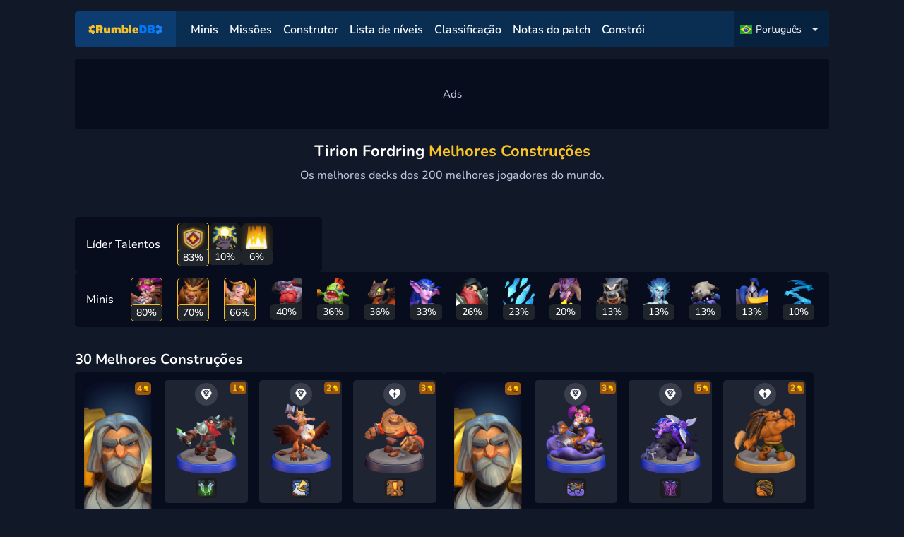

--- FILE ---
content_type: text/html;charset=utf-8
request_url: https://rumbledb.com/pt-br/builds/tirion-fordring
body_size: 40801
content:
<!DOCTYPE html><html lang="en"><head><meta charset="utf-8">
<meta name="viewport" content="width=device-width, initial-scale=1">
<title>Tirion Fordring Constrói - Warcraft Rumble</title>
<meta name="og:type" content="website">
<meta name="og:locale" content="en_US">
<meta name="og:image" content="https://rumbledb.com/img/og-image.png">
<meta name="twitter:card" content="https://rumbledb.com/img/og-image.png">
<script data-cfasync="false" src="https://s.nitropay.com/ads-1807.js" async></script>
<meta name="description" content="Tirion Fordring. Os melhores decks PvP e talentos dos melhores jogadores do mundo. Descubra os minis mais jogados junto com este líder.">
<meta name="og:description" content="Tirion Fordring. Os melhores decks PvP e talentos dos melhores jogadores do mundo. Descubra os minis mais jogados junto com este líder.">
<meta name="og:title" content="Constrói Builds - Warcraft Rumble">
<meta name="og:url" content="https://rumbledb.com/builds/tirion-fordring">
<style>*{box-sizing:border-box;font-family:Nunito,sans-serif;margin:0;padding:0}a{text-decoration:none}.filters{display:flex;gap:3rem;justify-content:center;padding-bottom:1.5rem;padding-top:2.5rem;width:100%}.filters .search{max-width:500px;width:100%}.filters .search input{width:100%}.filters select{color:#ddd;font-size:15px;width:200px}.filters p{font-size:.9rem}.filters .types{display:flex;gap:1rem;margin-top:.5rem}.filters .types img{cursor:pointer;filter:brightness(0) saturate(100%) invert(52%) sepia(1%) saturate(1%) hue-rotate(315deg) brightness(100%) contrast(89%)}.filters .types img:hover{color:#858585;filter:none}.filters .types .t.selected img{filter:none}.minis-list.minis-page{margin-bottom:2rem}.minis-list{display:grid;gap:1.5rem;grid-template-columns:repeat(6,1fr)}.minis-list .mini.family-Alliance{background-color:#041e45;border:1px solid #315998;box-shadow:0 0 8px 4px rgba(0,0,0,.4);color:#315998}.minis-list .mini.family-Alliance .bottom{border-top:1px solid #315998}.minis-list .mini.family-Alliance .bottom .family .name{color:#3e88f8}.minis-list .mini.family-Scourge{background-color:#290539;border:1px solid #6c2b8c;box-shadow:0 0 8px 4px rgba(0,0,0,.4);color:#6c2b8c}.minis-list .mini.family-Scourge .bottom{border-top:1px solid #6c2b8c}.minis-list .mini.family-Scourge .bottom .family .name{color:#c61fe7}.minis-list .mini.family-Horde{background-color:#360902;border:1px solid #a33320;box-shadow:0 0 8px 4px rgba(0,0,0,.4);color:#a33320}.minis-list .mini.family-Horde .bottom{border-top:1px solid #a33320}.minis-list .mini.family-Horde .bottom .family .name{color:#ec3e2e}.minis-list .mini.family-Blackrock{background-color:#032938;border:1px solid #297f9f;box-shadow:0 0 8px 4px rgba(0,0,0,.4);color:#297f9f}.minis-list .mini.family-Blackrock .bottom{border-top:1px solid #297f9f}.minis-list .mini.family-Blackrock .bottom .family .name{color:#75b4e7}.minis-list .mini{background-color:#383838;border:1px solid #969696;box-shadow:0 0 8px 4px rgba(0,0,0,.4);color:#969696}.minis-list .mini .bottom{border-top:1px solid #969696}.minis-list .mini .bottom .family .name{color:#acacac}.minis-list .mini.family-Beast{background-color:#3a2504;border:1px solid #997c24;box-shadow:0 0 8px 4px rgba(0,0,0,.4);color:#997c24}.minis-list .mini.family-Beast .bottom{border-top:1px solid #997c24}.minis-list .mini.family-Beast .bottom .family .name{color:#dea639}.minis-list .mini{border-radius:5px}.minis-list .mini:hover{scale:1.1;transition:scale .3s}.minis-list .mini .top{border-radius:5px 5px 0 0;position:relative}.minis-list .mini .top .cost{align-items:center;background-color:#9b570f;color:#f3c029;display:flex;font-size:.8rem;font-weight:700;gap:3px;right:0;z-index:10}.minis-list .mini .top .cost,.minis-list .mini .top .usage-perc{border-radius:5px;margin:3px;padding:2px 4px;position:absolute;top:0}.minis-list .mini .top .usage-perc{background-color:#07941e;left:0}.minis-list .mini .top .usage-perc .rate{color:#fff;font-size:.8rem;font-weight:700}.minis-list .mini .top .type-logo{bottom:0;padding:.2rem;position:absolute;right:0}.minis-list .mini .top .type-logo img{width:1.1rem}.minis-list .mini .top .portraitImg{height:10rem;position:relative}.minis-list .mini .top .portraitImg .img-statue{bottom:0;height:auto;left:50%;max-width:7rem;position:absolute;right:0;top:60%;transform:translateX(-50%);width:auto}.minis-list .mini .top .portraitImg .statue{border-radius:5px 5px 0 0;bottom:0;bottom:12%;height:auto;left:50%;margin-bottom:1rem;max-height:6.5rem;max-width:6.5rem;position:absolute;transform:translateX(-50%);vertical-align:middle;width:auto;z-index:1}.minis-list .mini .bottom{border-radius:0 0 5px 5px;padding:.6rem}.minis-list .mini .bottom .family{align-items:center;display:flex;font-size:.9rem;gap:.5rem}.minis-list .mini .bottom .family img{vertical-align:middle;width:16px}.minis-list .mini .bottom .family .name{font-weight:700}.minis-list .mini .bottom .mini-name{color:#fff;font-size:.95rem;font-weight:600;padding:.5rem 0}@media (max-width:900px){.minis-list{grid-template-columns:repeat(5,1fr)}.filters{flex-wrap:wrap;gap:1rem 3rem;justify-content:flex-start}.filters .search{flex-basis:100%;max-width:100%}}@media (max-width:700px){.minis-list{grid-template-columns:repeat(4,1fr)}}@media (max-width:500px){.minis-list{grid-template-columns:repeat(3,1fr)}}@media (max-width:400px){.minis-list{grid-template-columns:repeat(2,1fr)}.filters .types img{width:20px}}.mini-details{display:flex;gap:2rem;margin-bottom:2rem;margin-top:2rem}.mini-details .container{background-color:#070d1c;border:1px solid #000;border-radius:5px;padding:1rem}.mini-details .left{max-width:300px;position:relative}.mini-details .left .container{margin-bottom:1.5rem}.mini-details .left .img{margin-bottom:1rem;max-height:250px;text-align:center;width:100%}.mini-details .left .img .wrapper{min-height:100px;position:relative}.mini-details .left .img .mini-statue{max-height:250px;max-width:250px;padding:1.5rem;position:relative;width:auto;z-index:5}.mini-details .left .img .img-statue{bottom:-20%;padding:3.2rem;position:absolute;right:0;text-align:center;width:100%;z-index:1}.mini-details .left .info{text-align:center}.mini-details .left .info .cost{align-items:center;background-color:#9b570f;border-radius:5px;color:#f3c029;display:flex;font-weight:700;gap:3px;margin:1rem;padding:.2rem .6rem;position:absolute;right:0;top:0}.mini-details .left .info .name{align-items:center;color:#fff;display:flex;gap:.5rem;justify-content:center;margin-bottom:.5rem}.mini-details .left .info .name .text{font-size:20px;font-weight:700}.mini-details .left .info .name img{width:16px}.mini-details .left .info .summary{font-size:15px;margin-bottom:2rem}.mini-details .left .short{width:100%}.mini-details .left .short video{border-radius:5px;width:100%}.mini-details .right{width:100%}.mini-details .right h2{color:#cfcfcf;font-size:16px;font-weight:600}.mini-details .right .container{margin-bottom:1.5rem;margin-top:.4rem}.mini-details .right .valors .container{align-items:center;background-color:#070d1c;border:1px solid #000;border-radius:5px;display:flex;margin-bottom:1.5rem;margin-top:.4rem;padding:.8rem}.mini-details .right .valors h3{color:#fff;font-size:14px;font-weight:500;width:9rem}.mini-details .right .valors .list{display:grid;flex-basis:70%;gap:.5rem;grid-template-columns:repeat(auto-fill,minmax(45px,1fr))}.mini-details .right .valors .list .slot{background-color:#393f4d;border-radius:50%;height:2.3rem;position:relative;width:2.3rem}.mini-details .right .valors .list .slot img{filter:brightness(0) invert(1);left:52%;position:absolute;top:50%;transform:translate(-52%,-50%);vertical-align:middle;width:1.25rem}.mini-details .right .valors .list .slot.Scourge.true{background-color:#6c2b8c}.mini-details .right .valors .list .slot.Horde.true{background-color:#a33320}.mini-details .right .valors .list .slot.Blackrock.true{background-color:#297f9f}.mini-details .right .valors .list .slot.Beast.true{background-color:#997c24}.mini-details .right .valors .list .slot.Alliance.true{background-color:#315998}.mini-details .right .traits{display:grid;gap:1rem;grid-template-columns:repeat(auto-fit,minmax(200px,1fr))}.mini-details .right .traits .trait.yellow{filter:brightness(0) saturate(100%) invert(92%) sepia(14%) saturate(3606%) hue-rotate(337deg) brightness(100%) contrast(91%)}.mini-details .right .traits .trait.yellow span{color:#f8c326}.mini-details .right .traits .trait.yellow .description{opacity:.9}.mini-details .right .traits .trait .icon-name .icon{align-items:center;color:#fff;display:flex;gap:.5rem;margin-bottom:5px}.mini-details .right .traits .trait .icon-name span{font-weight:600}.mini-details .right .traits .trait .description{font-size:15px}.mini-details .right .stats{display:grid;gap:1rem;grid-template-columns:repeat(auto-fit,minmax(180px,1fr));margin-bottom:1.5rem;margin-top:.4rem}.mini-details .right .stats .stat{align-items:center;background-color:#070d1c;border:1px solid #000;border-radius:5px;display:flex;justify-content:space-between;padding:1rem}.mini-details .right .stats .stat .name{font-size:14px}.mini-details .right .stats .stat .icon{align-items:center;display:flex;gap:.5rem}.mini-details .right .stats .stat .amount{color:#fff}.mini-details .right .ability{font-size:16px}.mini-details .right .ability h3{font-size:17px;margin-bottom:5px}.mini-details .right .ability .name{color:#fff;font-weight:600;margin-bottom:5px}.mini-details .right .talents{display:grid;gap:1rem;grid-template-columns:repeat(auto-fit,minmax(200px,1fr));width:100%}.mini-details .right .talents .talent{background-color:#070d1c;border:1px solid #000;border-radius:5px;margin-bottom:1.5rem;margin-top:.4rem;padding:1rem}.mini-details .right .talents .talent .usage{display:flex;font-size:14px;font-weight:700;justify-content:space-between;margin-bottom:5px}.mini-details .right .talents .talent .usage .value{background-color:#26f896;border-radius:5px;color:#111827;padding:3px 8px}.mini-details .right .talents .talent .usage .popular{background-color:#f8f526;border-radius:5px;color:#111827;padding:3px 8px}.mini-details .right .talents .talent .display{border-radius:5px;height:11rem;padding:1rem;text-align:center}.mini-details .right .talents .talent .display img{height:100%;max-height:11rem;max-width:100%;-o-object-fit:contain;object-fit:contain;vertical-align:middle;width:100%}.mini-details .right .talents .talent .icon-name{align-items:center;display:flex;gap:.5rem;margin-bottom:.5rem;margin-top:1rem}.mini-details .right .talents .talent .name{color:#fff;font-weight:600}.mini-details .right .talents .talent .description{font-size:15px}.mini-details.family-Scourge .display{background-color:#311936}.mini-details.family-Beast .display{background-color:#503f1f}.mini-details.family-Alliance .display{background-color:#0b3270}.mini-details.family-Horde .display{background-color:#612a20}.mini-details.family-Blackrock .display{background-color:#213e49}@media (max-width:850px){.mini-details{gap:1rem}.mini-details .left{max-width:250px}}@media (max-width:750px){.mini-details{flex-direction:column;justify-content:center;position:relative}.mini-details .left{max-width:280px}.mini-details .right .stats-list{position:absolute;right:0;top:0;width:40%}}@media (max-width:550px){.mini-details .left{margin:auto}.mini-details .right .stats-list{position:relative;width:100%}}.army{background-color:#070d1c;border:1px solid #000;border-radius:5px;padding:.5rem}.army .plus{align-items:center;color:#6e82af;display:flex;font-size:4rem;height:100%;justify-content:center}.army .cost{align-items:center;background-color:#9b570f;border-radius:5px;color:#f3c029;display:inline-flex;font-size:.8rem;font-weight:700;gap:3px;margin:3px;padding:2px 8px}.army .build-top{align-items:center;display:flex;justify-content:space-between;padding:.5rem .5rem .4rem}.army .build-top .share{margin-left:2px}.army .build-top .share .share-btn{background-color:#0a2d52;border:none;border-radius:5px;color:#fff;cursor:pointer;font-size:15px;padding:5px .9rem}.army .build-top .share .share-btn:hover{background-color:#0d3866;transition:.3s ease}.army .avg p{display:inline-block;font-size:13px}.army .display{display:flex;padding:.5rem}.army .display .leader{align-items:center;background-color:#1d1f27;border:2px solid #070d1c;border-radius:5px;cursor:pointer;display:flex;height:100%;justify-content:center;margin-right:1rem;min-height:400px;min-width:106px;position:relative}.army .display .leader:hover{border-color:#3a91a7}.army .display .leader:hover .portrait{border-width:0}.army .display .leader .plus svg{height:30px;width:30px}.army .display .leader .plus svg path{fill:#6e82af}.army .display .leader .cost{font-size:12px;padding:1px 3px;position:absolute;right:0;top:0}.army .display .leader .portrait{background-color:#070d1c;border:2px solid #070d1c;border-radius:5px;height:400px;min-width:106px;vertical-align:middle}.army .display .leader .portrait:hover,.army .display .leader.selected,.army .display .leader.selected .portrait{border-color:#3a91a7}.army .display .leader.filled{border-width:0}.army .display .leader.filled:hover .portrait{border-width:2px}.army .display .troops{display:grid;flex-basis:100%;gap:1rem;grid-auto-rows:1fr;grid-template-columns:repeat(3,1fr)}.army .display .troops .troop.selected{border-color:#3a91a7}.army .display .troops .troop{background-color:#1e2432;border:2px solid transparent;border-radius:5px;cursor:pointer;padding:.5rem;position:relative}.army .display .troops .troop:hover{border-color:#3a91a7}.army .display .troops .troop .cost{bottom:20%;font-size:12px;left:50%;margin:0;padding:1px 3px;position:absolute;transform:translateX(-50%);z-index:10}.army .display .troops .troop .valor{align-items:center;display:flex;height:2rem;justify-content:center;margin-bottom:1rem;width:100%}.army .display .troops .troop .valor .icon{align-items:center;background-color:#393f4d;border-radius:50%;display:flex;height:2rem;justify-content:center;max-width:2rem;width:100%}.army .display .troops .troop .valor .icon img{filter:brightness(0) invert(1)}.army .display .troops .troop .valor .icon.Undead.active{background-color:#6c2b8c}.army .display .troops .troop .valor .icon.Horde.active{background-color:#a33320}.army .display .troops .troop .valor .icon.Blackrock.active{background-color:#297f9f}.army .display .troops .troop .valor .icon.Beast.active{background-color:#997c24}.army .display .troops .troop .valor .icon.Alliance.active{background-color:#315998}.army .display .troops .troop .img{align-items:center;display:flex;justify-content:center;position:relative}.army .display .troops .troop .img img{height:5.2rem;-o-object-fit:contain;object-fit:contain;width:100%;z-index:3}.army .display .troops .troop .img .img-statue{bottom:-15%;height:auto;position:absolute;width:5rem;z-index:1}.army .display .ability{border:1px solid transparent;border-radius:5px;bottom:0;left:50%;margin-bottom:15px;position:absolute;transform:translateX(-50%)}.army .display .ability .add{background-color:#393f4d;border-radius:5px;color:#8fa1cc;font-size:32px;font-weight:700;height:30px;position:relative;width:30px}.army .display .ability .add span{left:50%;position:absolute;top:46%;transform:translate(-46%,-50%)}.army .display .ability:hover{border:1px solid #3a91a7}.army .display .ability img{height:30px;vertical-align:middle;width:30px}.army .display .ability.troop-mini{margin-bottom:5px}.army .display .ability.troop-mini img{height:24px;width:24px}.army .display .ability.troop-mini .add{font-size:26px;height:24px;width:24px}.builder{align-items:flex-start;display:flex;gap:1rem;margin-bottom:3rem;margin-top:3rem}.builder #search-mini{margin-bottom:1rem;width:100%}.builder .build{flex-basis:50%;position:sticky;top:2%}.builder .army{background-color:#070d1c;border:1px solid #000;border-radius:5px;padding:.5rem}.builder .army .plus{align-items:center;color:#6e82af;display:flex;font-size:4rem;height:100%;justify-content:center}.builder .army .cost{align-items:center;background-color:#9b570f;border-radius:5px;color:#f3c029;display:inline-flex;font-size:.8rem;font-weight:700;gap:3px;margin:3px;padding:2px 8px}.builder .army .build-top{align-items:center;display:flex;justify-content:space-between;padding:.5rem .5rem .4rem}.builder .army .build-top .share{margin-left:2px}.builder .army .build-top .share .share-btn{background-color:#0a2d52;border:none;border-radius:5px;color:#fff;cursor:pointer;font-size:15px;padding:5px .9rem}.builder .army .build-top .share .share-btn:hover{background-color:#0d3866;transition:.3s ease}.builder .army .avg p{display:inline-block;font-size:13px}.builder .army .display{display:flex;padding:.5rem}.builder .army .display .leader{align-items:center;background-color:#1d1f27;border:2px solid #070d1c;border-radius:5px;cursor:pointer;display:flex;height:100%;justify-content:center;margin-right:1rem;min-height:400px;min-width:106px;position:relative}.builder .army .display .leader:hover{border-color:#3a91a7}.builder .army .display .leader:hover .portrait{border-width:0}.builder .army .display .leader .plus svg{height:30px;width:30px}.builder .army .display .leader .plus svg path{fill:#6e82af}.builder .army .display .leader .cost{font-size:12px;padding:1px 3px;position:absolute;right:0;top:0}.builder .army .display .leader .portrait{background-color:#070d1c;border:2px solid #070d1c;border-radius:5px;height:400px;min-width:106px;vertical-align:middle}.builder .army .display .leader .portrait:hover,.builder .army .display .leader.selected,.builder .army .display .leader.selected .portrait{border-color:#3a91a7}.builder .army .display .leader.filled{border-width:0}.builder .army .display .leader.filled:hover .portrait{border-width:2px}.builder .army .display .troops{display:grid;flex-basis:100%;gap:1rem;grid-auto-rows:1fr;grid-template-columns:repeat(3,1fr)}.builder .army .display .troops .troop.selected{border-color:#3a91a7}.builder .army .display .troops .troop{background-color:#1e2432;border:2px solid transparent;border-radius:5px;cursor:pointer;padding:.5rem;position:relative}.builder .army .display .troops .troop:hover{border-color:#3a91a7}.builder .army .display .troops .troop .cost{bottom:20%;font-size:12px;left:50%;margin:0;padding:1px 3px;position:absolute;transform:translateX(-50%);z-index:10}.builder .army .display .troops .troop .valor{align-items:center;display:flex;height:2rem;justify-content:center;margin-bottom:1rem;width:100%}.builder .army .display .troops .troop .valor .icon{align-items:center;background-color:#393f4d;border-radius:50%;display:flex;height:2rem;justify-content:center;max-width:2rem;width:100%}.builder .army .display .troops .troop .valor .icon img{filter:brightness(0) invert(1)}.builder .army .display .troops .troop .valor .icon.Undead.active{background-color:#6c2b8c}.builder .army .display .troops .troop .valor .icon.Horde.active{background-color:#a33320}.builder .army .display .troops .troop .valor .icon.Blackrock.active{background-color:#297f9f}.builder .army .display .troops .troop .valor .icon.Beast.active{background-color:#997c24}.builder .army .display .troops .troop .valor .icon.Alliance.active{background-color:#315998}.builder .army .display .troops .troop .img{align-items:center;display:flex;justify-content:center;position:relative}.builder .army .display .troops .troop .img img{height:5.2rem;-o-object-fit:contain;object-fit:contain;width:100%;z-index:3}.builder .army .display .troops .troop .img .img-statue{bottom:-15%;height:auto;position:absolute;width:5rem;z-index:1}.builder .army .display .ability{bottom:0;left:50%;position:absolute;transform:translateX(-50%)}.builder .talents{display:grid;gap:.8rem;grid-template-columns:repeat(1,1fr);margin-top:1rem;width:100%}.builder .talents .talent.active{border-color:#1ed583}.builder .talents .talent{background-color:#070d1c;border:1px solid #000;border-radius:5px;cursor:pointer;padding:.5rem}.builder .talents .talent .icon-name{align-items:center;display:flex;gap:.5rem;margin-bottom:.5rem}.builder .talents .talent .name{color:#fff;font-size:16px;font-weight:600}.builder .talents .talent .description{font-size:15.5px}.builder .minis{flex-basis:50%}.builder .minis-list{grid-template-columns:repeat(4,1fr)}.builder .minis-list .mini.active:after{bottom:0;left:0;position:absolute;right:0;top:0}.builder .minis-list .mini.active{border-color:transparent}.builder .minis-list .mini.active:after{animation:clipMe 3s linear infinite;border-radius:5px;box-shadow:inset 0 0 0 2px;content:"";margin:-2px;z-index:14}.builder .minis-list .mini{box-shadow:none;cursor:pointer;position:relative}.builder .minis-list .mini .top{display:flex;flex-wrap:wrap;justify-content:center;padding:.5rem;text-align:center}.builder .minis-list .mini .top .cost{font-size:12px}.builder .minis-list .mini .top .type{left:0;margin:3px;position:absolute;top:0}.builder .minis-list .mini .top .statusImg{align-items:center;display:flex;flex-basis:100%;justify-content:center}.builder .minis-list .mini .top .statusImg img{height:6rem;-o-object-fit:contain;object-fit:contain;padding:.5rem;width:100%}.builder .minis-list .mini .top .name{align-items:center;display:flex;gap:.4rem;justify-content:center}.builder .minis-list .mini .top .name .text{color:#fff;font-size:13px;font-weight:700}@media (max-width:1000px){.builder .build{flex-basis:65%}.builder .minis-list{grid-template-columns:repeat(3,1fr)}}@media (max-width:850px){.builder .build{flex-basis:85%}.builder .minis-list{grid-template-columns:repeat(2,1fr)}}@media (max-width:700px){.builder{flex-direction:column;position:sticky}.builder .build{display:flex;flex-basis:100%;flex-direction:column;gap:.5rem;position:static;width:100%}.builder .build .army .display .leader{min-height:350px;min-width:100px}.builder .build .army .display .leader .portrait{height:350px;min-width:100px;-o-object-fit:cover;object-fit:cover}.builder .build .talents-wrapper{display:none}.builder .build .talents-wrapper.active{background-color:rgba(0,0,0,.9);bottom:0;display:block;left:0;margin-top:0;padding:2rem;position:fixed;right:0;top:0;z-index:50}.builder .build .talents-wrapper.active .talents{flex-basis:25%;margin-top:30%}.builder .build .talents-wrapper.active .talents .description{line-height:22px}.builder .build .army{flex-basis:75%}.builder .minis-list{border-radius:5px;grid-template-columns:repeat(4,1fr);max-height:50vh;overflow-y:scroll;padding:.5rem}.builder .minis-list::-webkit-scrollbar{width:5px}.builder .minis-list::-webkit-scrollbar-track{background-color:#0a2d52}.builder .minis-list::-webkit-scrollbar-thumb{box-shadow:inset 0 0 6px rgba(175,203,214,.5)}}@media (max-width:580px){.builder .build .army .display .leader,.builder .build .army .display .leader .portrait{max-width:80px;min-width:80px}.builder .minis-list .mini .top .name .text{font-size:11px}}@media (max-width:480px){.builder .build{flex-direction:column}.builder .build .army .display .leader,.builder .build .army .display .leader .portrait{max-width:60px;min-width:60px}.builder .minis-list{grid-template-columns:repeat(3,1fr)}}@media (max-width:350px){.builder .build{flex-direction:column}.builder .build .army .display .troops .troop .img .img-statue{bottom:-5%;width:4rem}}@keyframes pulse{0%{box-shadow:0 0 0 6px rgba(41,127,159,.4)}50%{box-shadow:0 0 0 2px rgba(41,127,159,.3)}to{box-shadow:0 0 0 6px rgba(41,127,159,.4)}}@keyframes clipMe{0%,to{-webkit-clip-path:inset(0 calc(100% - 2px) 0 0);clip-path:inset(0 calc(100% - 2px) 0 0)}25%{-webkit-clip-path:inset(0 0 calc(100% - 2px) 0);clip-path:inset(0 0 calc(100% - 2px) 0)}50%{-webkit-clip-path:inset(0 0 0 calc(100% - 2px));clip-path:inset(0 0 0 calc(100% - 2px))}75%{-webkit-clip-path:inset(calc(100% - 2px) 0 0 0);clip-path:inset(calc(100% - 2px) 0 0 0)}}.home-head{align-items:center;display:flex;flex-direction:column;gap:3rem;margin-top:5rem}.home-head .head{flex-basis:45%;padding-top:0;text-align:center}.home-head .head h1{margin-bottom:1rem}.home-head .right{flex-basis:55%}.home-head .links{display:flex;flex-wrap:wrap;gap:1rem;justify-content:center}.home-head .links .link{flex-basis:28%;width:100%}.home-head .links .container{background-color:#4f9ecd;border-radius:5px}.home-head .links .container .name{color:#111827;font-size:17px;font-weight:700;padding:.8rem 1.2rem;text-align:center}.sec h2{color:#fff;display:inline-block;font-size:18px;margin-bottom:5px;margin-right:1rem}.sec .paragraph{font-size:16px;line-height:26px;margin-bottom:1rem;margin-top:5px}.sec a{color:#bcc6de;font-size:15px}.leaderboard-leaders{display:flex;gap:2rem;justify-content:space-between;margin-top:4rem}.leaderboard-leaders .leaderboard{width:100%}.leaderboard-leaders .leaders{max-width:100%;padding:.5rem 0;width:100%}.leaderboard-leaders .leaders .list{display:flex;gap:1rem;justify-content:space-between;margin:10px 0}.leaderboard-leaders .leaders .list .portrait{width:90px}.leaderboard-leaders .leaders .list .portrait img{border:1px solid #000;border-radius:5px;height:355px;-o-object-fit:cover;object-fit:cover;width:100%}.top-troops{margin-top:3.5rem}.top-troops .minis-list{grid-template-columns:repeat(auto-fit,minmax(130px,1fr))}.top-troops .minis-list .mini{box-shadow:none;cursor:pointer;position:relative}.top-troops .minis-list .mini .top{display:flex;flex-wrap:wrap;justify-content:center;padding:.5rem;text-align:center}.top-troops .minis-list .mini .top .usage{background-color:#07941e;border-radius:100px;color:#fff;font-size:13px;font-weight:700;padding:1px 8px}.top-troops .minis-list .mini .top .usage.grey{background-color:#444}.top-troops .minis-list .mini .top .cost{font-size:12px}.top-troops .minis-list .mini .top .type{left:0;margin:3px;position:absolute;top:0}.top-troops .minis-list .mini .top .statusImg{align-items:center;display:flex;flex-basis:100%;justify-content:center}.top-troops .minis-list .mini .top .statusImg img{height:6rem;-o-object-fit:contain;object-fit:contain;padding:.5rem;width:100%}.top-troops .minis-list .mini .top .name{align-items:center;display:flex;gap:.4rem;justify-content:center}.top-troops .minis-list .mini .top .name .text{color:#fff;font-size:15px;font-weight:600}.best-decks{margin-top:4rem}.best-decks .decks{display:grid;gap:1rem;grid-template-columns:repeat(2,1fr);margin-top:.5rem}@media (max-width:950px){.best-decks .decks{grid-template-columns:repeat(1,1fr)}}@media (max-width:850px){.leaderboard-leaders{flex-direction:column}}@media (max-width:500px){.leaderboard-leaders .leaders .list .portrait{width:70px}.home-head .links .link{flex-basis:47%}}@media (max-width:380px){.leaderboard-leaders .leaders .list .portrait{width:62px}}.missions-list{display:grid;gap:3rem 2rem;grid-template-columns:repeat(auto-fit,minmax(300px,1fr));margin-bottom:2rem;margin-top:4rem}.missions-list .zone{background-color:#070d1c;border-radius:5px}.missions-list .zone .name{align-items:center;background-position:50%;background-repeat:no-repeat;background-size:contain;color:#fff;display:flex;font-size:22px;font-weight:700;height:200px;justify-content:center;padding:1rem 1rem 0;text-shadow:2px 2px 0 #000;width:100%}.missions-list .zone .missions{display:flex;flex-wrap:wrap;gap:1rem;padding:1rem}.missions-list .zone .missions .mission{align-items:center;background-color:#172037;border-radius:5px;display:flex;flex-basis:100%;gap:.5rem;padding:.4rem}.missions-list .zone .missions .mission .icon img{height:2.5rem;vertical-align:middle;width:2.5rem}.missions-list .zone .missions .mission .boss{color:#e4e4e4;font-size:16px;font-weight:600}.expl{border-bottom:2px solid #24324d;border-top:2px solid #24324d;margin-bottom:1.5rem;margin-top:1.5rem;padding-bottom:1.5rem}.expl .title-icon{align-items:center;display:flex;gap:.5rem}.expl .title-icon img{margin-top:1.5rem;vertical-align:middle}.expl h2{color:#fff;font-size:20px;margin-top:1.5rem}.expl h3{color:#e0e0e0;font-size:18px;font-weight:600;margin-bottom:.5rem;margin-top:.8rem}.expl p{font-size:16px;line-height:25px}.expl .paragraph{margin-top:.5rem}.expl .top-3 ol li{font-weight:700}.expl ol{list-style:none;list-style-position:inside}.expl ol li{color:#bcc6de;font-size:16px;line-height:25px;margin:.5rem}.expl ol li .S{color:#ff7f7f}.expl ol li .A{color:#ffbf7f}.expl ol li .B{color:#f8d86f}.expl ol li .C{color:#bce96f}.expl ol li .D{color:#77eb79}.tier-list-page .right p{font-size:15px}.tier-list-page h2{color:#fff;font-size:17px}.tier-list-page h2 span{font-size:15px}.tier-list-page .actions{align-items:center;display:flex;flex-basis:100%;gap:5px;justify-content:space-between;margin-bottom:.5rem}.tier-list-page .actions .share-btn:hover{background-color:#0d3866;transition:.3s ease}.tier-list-page .actions .create-btn{background-color:#26f896;color:#111827;font-weight:700}.tier-list-page .actions .create-btn:hover{background-color:#1cce7b;transition:.3s ease}.tier-list-page .minis-drag{margin-bottom:1rem;margin-top:1rem}.tier-list-page .minis-drag p{padding:4px 0}.tier-list-page .minis{background-color:#070d1c;border:1px solid #000;border-radius:5px;min-height:5rem;padding:1rem}.tier-list-page .minis div[group=container]{display:grid;gap:1rem;grid-template-columns:repeat(auto-fill,minmax(55px,1fr))}.tier-list-page .mini{cursor:grab;height:55px;position:relative;width:55px}.tier-list-page .mini img{border:2px solid #172037;border-radius:50%;vertical-align:middle}.tier-list-page .mini img:hover{border-color:#0a2d52}.tier-list-page .mini .link-mini{height:55px;position:absolute;top:0;width:55px}.tier-list-page .mini .link-mini:hover+img{border-color:#0a2d52}.tier-list-page .mini.hidden{display:none}.tier-list{display:flex;flex-wrap:wrap;gap:.5rem;margin-bottom:1rem;margin-top:2rem}.tier-list .tier{align-items:center;display:flex;flex-basis:100%}.tier-list .tier .name{align-items:center;border-radius:5px 0 0 5px;color:#111827;display:flex;font-size:1.6rem;font-weight:700;height:100%;justify-content:center;min-height:5.5rem;width:5.5rem}.tier-list .tier .content{flex-basis:100%;height:100%}.tier-list .tier .content .container,.tier-list .tier .content div[group=container]{background-color:#070d1c;border-radius:0 5px 5px 0;display:grid;gap:1rem;grid-template-columns:repeat(auto-fill,minmax(55px,1fr));height:100%;padding:1rem}.tier-list .tier.S .name{background-color:#ff7f7f}.tier-list .tier.A .name{background-color:#ffbf7f}.tier-list .tier.B .name{background-color:#f8d86f}.tier-list .tier.C .name{background-color:#bce96f}.tier-list .tier.D .name{background-color:#77eb79}@media (max-width:700px){.tier-list-page .tier .content,.tier-list-page .tier .content div[group=container]{gap:.5rem}.tier-list-page .tier .name{min-height:4.5rem;width:4.5rem}.tier-list-page .minis{gap:.5rem}.tier-list-page .mini,.tier-list-page .mini .link-mini,.tier-list-page .mini img{height:45px;width:45px}}.leaderboard-page{padding:3rem 0}.leaderboard-page select{width:auto}.leaderboard-page .links .link{align-items:center;display:flex;justify-content:center}.leaderboard-page .links .link svg{height:18px;vertical-align:middle}.leaderboard-page .actions{align-items:center;display:flex;flex-wrap:wrap-reverse;gap:1rem;justify-content:space-between}.leaderboard-page .actions .connect-bnet,.leaderboard-page .actions .rank-filter{display:flex;justify-content:center}.leaderboard-page .actions .connect-btn{align-items:center;background-color:#0074e0;display:flex;padding:.8rem}.leaderboard-page .actions .connect-btn .logo{margin-right:10px}.leaderboard-page .actions .connect-btn .logo svg{height:20px;vertical-align:middle;width:20px}.leaderboard-page .actions .connect-btn .logo svg g path{fill:#fff}.leaderboard{display:block;max-width:100%;overflow-x:auto;padding:.5rem 0}.leaderboard .no-data{text-align:center}.leaderboard .pagination{display:flex;flex-wrap:wrap;gap:.8rem;justify-content:center;margin:2rem auto auto;max-width:425px;width:100%}.leaderboard .pagination .box-page a{border:2px solid #39638f;border-radius:5px;color:#39638f;display:inline-block;font-size:16px;font-weight:700;padding:3px 9px;text-align:center}.leaderboard .pagination .box-page a:hover{background-color:#39638f;color:#111827;transition:.3s}.leaderboard .pagination .box-page a.selected{background-color:#39638f;color:#111827}.leaderboard table{border-spacing:0 10px;position:relative;width:100%}.leaderboard table .link-row:before{content:"";display:block;height:50px;left:0;margin-top:-25px;position:absolute;width:100%;z-index:15}.leaderboard table td,.leaderboard table th{border-color:#000;border-style:solid;border-width:1px 0;text-align:left}.leaderboard table td:last-child,.leaderboard table th:last-child{border-right:1px solid #000}.leaderboard table td:first-child,.leaderboard table th:first-child{border-left:1px solid #000}.leaderboard table th:first-child{border-radius:5px 0 0 5px}.leaderboard table th:last-child{border-radius:0 5px 5px 0}.leaderboard table td:first-child{border-radius:5px 0 0 5px}.leaderboard table td:last-child{border-radius:0 5px 5px 0}.leaderboard table td{background-color:#070d1c;border-bottom:1px solid #000;color:#fff;cursor:pointer;padding:5px 10px}.leaderboard table th{background-color:#0d162c;border-bottom:1px solid #000;border-top:1px solid #000;color:#e7e7e7;font-size:15px;font-weight:400;padding:15px 10px}.leaderboard table th:first-child{text-align:center}.leaderboard table .honor{font-size:16px}.leaderboard table .pos{color:#cecece;font-size:15px;position:relative;text-align:center}.leaderboard table .pos .top3{color:#070d1c;font-weight:700;left:50%;position:absolute;top:48%;transform:translate(-50%,-50%)}.leaderboard table .pos svg{margin-top:5px}.leaderboard table .player-name .container{align-items:center;display:flex}.leaderboard table .player-name .container .images{align-items:center;display:flex;justify-content:center;margin-right:10px;position:relative}.leaderboard table .player-name .container .images .profile-pic{left:50%;padding:5px;position:absolute;top:50%;transform:translate(-50%,-50%)}.leaderboard table .player-name .name{font-size:17px}.leaderboard table .player-name .tag{background-color:#373737;border-radius:3px;color:#ececec;font-size:11px;margin-left:5px;padding:2px 3px}.leaderboard table .rank{font-size:15px;font-weight:600}.leaderboard table .sigils{color:#cd3e1d;font-weight:700}.leaderboard table .sigils .amount,.leaderboard table .sigils img{display:inline-block;margin:0 2px;vertical-align:middle}.leaderboard table .honors .leader{display:inline-block;height:50px;margin-bottom:10px;margin-right:.5rem;position:relative;text-align:center;width:50px}.leaderboard table .honors .leader img{border:2px solid #526983;border-radius:50%;vertical-align:middle}.leaderboard table .honors .amount{background-color:#526983;border-radius:50px;bottom:-20%;font-size:12px;left:50%;padding:2px 6px;position:absolute;transform:translate(-50%)}@media (max-width:1000px){table th:nth-child(6),table th:nth-child(7){display:none}table th:nth-child(5){border-radius:0 5px 5px 0;border-right:1px solid #000}table tr td:nth-child(6),table tr td:nth-child(7){display:none}table tr td:nth-child(5){border-radius:0 5px 5px 0;border-right:1px solid #000}}@media (max-width:840px){table th:nth-child(4),table tr td:nth-child(4){display:none}}@media (max-width:600px){.leaderboard-page .actions .connect-bnet,.leaderboard-page .actions .rank-filter{flex-basis:100%}.leaderboard-page .actions .rank-filter select{width:100%}table th:nth-child(5){display:none}table th:nth-child(3){border-radius:0 5px 5px 0;border-right:1px solid #000}table tr td:nth-child(5){display:none}table tr td:nth-child(3){border-radius:0 5px 5px 0;border-right:1px solid #000}}@media (max-width:500px){.leaderboard-page select{width:100%}table tr td,table tr th{padding:15px 5px}table tr .pos{padding:5px}table tr .player-name .tag{display:none}table tr .player-name .name{font-size:16px}}.profile-page{color:#fff}.profile-page .top-section{margin-bottom:1rem;margin-top:4rem}.profile-page .top-section .links .link{align-items:center;cursor:pointer;display:flex;justify-content:center}.profile-page .top-section .links .link svg{height:1.2rem;vertical-align:middle}.profile-page .top-section .links .link:hover svg path{fill:#fff}.profile-page .top-section .links .link.twitch:hover path:nth-child(2){fill:#070d1c}.profile-page .top-section .profile{background-color:#070d1c;border-radius:5px;justify-content:space-between;padding:1rem}.profile-page .top-section .profile,.profile-page .top-section .profile .left{align-items:center;display:flex;gap:1rem}.profile-page .top-section .profile .left .images{position:relative}.profile-page .top-section .profile .left .images img{vertical-align:middle}.profile-page .top-section .profile .left .images .profile-pic{left:50%;padding:10px;position:absolute;top:50%;transform:translate(-50%,-50%)}.profile-page .top-section .profile .update-btn{font-weight:700;padding:.6rem 2rem;position:relative}.profile-page .top-section .profile .details .battle-tag{align-items:center;display:flex;margin-bottom:8px}.profile-page .top-section .profile .details .battle-tag .name{color:#fff;font-size:20px}.profile-page .top-section .profile .details .battle-tag .tag{background-color:#373737;border-radius:3px;color:#ececec;font-size:13px;margin-left:5px;padding:2px 3px}.profile-page .top-section .profile .details .last-update{font-size:14px}.profile-page .bottom-section{align-items:flex-start;display:flex;gap:2rem;margin-top:1rem}.profile-page .bottom-section h2{font-size:16px}.profile-page .bottom-section .left{flex-basis:30%;position:sticky;top:2%}.profile-page .bottom-section .right{flex-basis:70%}.profile-page .bottom-section .pve{background-color:#070d1c;border-radius:5px;color:#fff;display:flex;justify-content:space-between;padding:.8rem}.profile-page .bottom-section .pve .sigils{align-items:center;display:flex;gap:.2rem}.profile-page .bottom-section .pve .sigils .value{color:#cd3e1d;font-size:17px;font-weight:700}.profile-page .bottom-section .pve .sigils img{margin-bottom:1px;vertical-align:middle}.profile-page .bottom-section .pve .sigils .completion{color:#e04f2e;font-size:14px}.profile-page .bottom-section .pvp{background-color:#070d1c;border-radius:5px;margin:1.5rem 0}.profile-page .bottom-section .pvp h2{padding:.5rem .8rem}.profile-page .bottom-section .pvp .rank{padding:1rem;text-align:center}.profile-page .bottom-section .pvp .rank .name{font-size:18px;margin-bottom:5px;margin-top:10px}.profile-page .bottom-section .pvp .rank .score{font-size:16px}.profile-page .bottom-section .pvp .rank .score .honor{color:#f3c029}.profile-page .bottom-section .pvp .rank .score .wins{color:#dadada}.profile-page .bottom-section .pvp .leaders table{border-spacing:0;width:100%}.profile-page .bottom-section .pvp .leaders table th{background-color:#172037;color:#e4e4e4;font-size:15px;font-weight:600}.profile-page .bottom-section .pvp .leaders table td,.profile-page .bottom-section .pvp .leaders table th{padding:5px .8rem;text-align:left}.profile-page .bottom-section .pvp .leaders table tr:last-child td:last-child{border-radius:0 0 5px 0}.profile-page .bottom-section .pvp .leaders table tr:last-child td:first-child{border-radius:0 0 0 5px}.profile-page .bottom-section .pvp .leaders table td{font-size:16px}.profile-page .bottom-section .pvp .leaders table .wins{color:#dadada}.profile-page .bottom-section .decks h2{margin-bottom:5px}@media (max-width:900px){.profile-page .bottom-section{flex-direction:column}.profile-page .bottom-section .left{position:static;width:100%}.profile-page .bottom-section .right,.profile-page .bottom-section .right .decks{width:100%}}@media (max-width:500px){.profile-page .top-section .images img{height:auto;width:60px}.profile-page .top-section .profile{padding:.8rem}.profile-page .top-section .profile .update-btn{font-weight:600;padding:.5rem 1.2rem}.profile-page .top-section .profile .update-btn span{font-size:14px}.profile-page .top-section .profile .details .battle-tag .name{font-size:17px}.profile-page .top-section .profile .details .battle-tag .tag,.profile-page .top-section .profile .details .last-update{font-size:12px}}@media (max-width:400px){.profile-page .top-section .images img{height:auto;width:50px}.profile-page .top-section .profile .details .battle-tag .tag{display:none}}.legal h1{margin-bottom:3rem}.legal h1 span{font-size:24px}.legal h2{color:#fff;font-size:20px;margin:10px 0}.legal p{font-size:16px;line-height:26px;margin:10px 0}.legal h3{color:#ececec;font-size:1.1rem;font-weight:600;margin-top:2rem}.legal a{border-bottom:1px solid #fff;color:#fff}.legal ol,.legal ul{list-style:inside;margin-left:20px}.legal ol li,.legal ul li{color:#bcc6de}.patches{display:flex;flex-direction:column;gap:1.5rem;margin-top:3rem;min-height:75vh}.patches a{color:#fff;text-decoration:none}.patches .patch{font-size:16px}.patches .patch .container{align-items:center;background-color:#070d1c;border:1px solid #000;border-radius:5px;cursor:pointer;display:flex;gap:1em;justify-content:space-between;padding:1em}.patches .patch .container:hover{border-color:#f8c326;transition:.2s ease}.patches .patch p{font-size:1em}.patches .patch .latest{background-color:#070d1c;border:1px solid #000;border-bottom:0;border-radius:5px 5px 0 0;color:#26f896;font-size:1em;margin:auto;max-width:150px;padding:5px;text-align:center;width:100%}.patches .patch h2{font-size:1.1em;margin-bottom:10px}.patches .patch .left{flex-basis:70%}.patches .patch .right{text-align:center}.patches .patch .right .date{font-size:1em}.patches .patch .right .relative{font-size:.93em;margin-top:5px}.patch-notes{align-items:flex-start;display:flex;font-size:16px;gap:1rem;margin-bottom:2rem;margin-top:2rem}.patch-notes .default-wrap{background-color:#070d1c;border-radius:5px;padding:1rem}.patch-notes a{color:#fff}.patch-notes a:hover{color:#d3d3d3}.patch-notes .left{flex-basis:78%}.patch-notes .left .additions.part h2{background:linear-gradient(90deg,#062918,rgba(6,41,24,0));color:#26f896}.patch-notes .left .additions.part .minis-list{display:block;margin-top:15px}.patch-notes .left .additions.part .minis-list .mini{width:160px}.patch-notes .left .changes.part h2{align-items:center;background:linear-gradient(90deg,#062829,rgba(6,40,41,0));color:#26e6f8;display:flex;gap:6px}.patch-notes .left .changes.part h2 svg{width:8px}.patch-notes .left .changes.part h3{border-bottom:1px solid #fff;display:inline-block;font-size:20px;margin-bottom:.5rem}.patch-notes .left .changes.part .content a{color:#fff}.patch-notes .left .changes.part .content img{vertical-align:middle}.patch-notes .left .changes.part .content .stat{font-weight:700}.patch-notes .left .changes.part .content .name{font-size:1.1em;font-weight:700}.patch-notes .left .changes.part .content .mini{margin-bottom:2.5rem}.patch-notes .left .changes.part .content .mini .def{align-items:center;display:flex;gap:10px;margin-bottom:1rem}.patch-notes .left .changes.part .content .mini .def .image-mini img{border-radius:50%}.patch-notes .left .changes.part .content .mini .def .tldr{font-size:1em;margin-top:5px}.patch-notes .left .changes.part .content .mini .talents{margin-left:2rem;margin-top:1rem}.patch-notes .left .changes.part .content .mini .talents .talent .def{margin-bottom:.3rem}.patch-notes .left .fixed.part h2{background:linear-gradient(90deg,#241c04,rgba(36,28,4,0));color:#f8c326}.patch-notes .left .part h2{border-radius:5px;font-size:1.1em;margin-bottom:1rem;padding:.7em;width:100%}.patch-notes .left .part .content{margin-bottom:2rem}.patch-notes .left .part .content ul{list-style:inside}.patch-notes .left .part .content ul li{margin:10px}.patch-notes .right{flex-basis:22%}.patch-notes .right .details{background-color:#070d1c;border-radius:5px;display:flex;flex-direction:column;gap:.8rem;margin-bottom:1rem;padding:1rem}.patch-notes .right h3{color:#d3d3d3;font-size:.9em}.patch-notes .right .value{font-size:1em}@media (max-width:900px){.patch-notes{flex-direction:column-reverse}.patch-notes .right .details{flex-direction:row;gap:2rem}}@media (max-width:600px){.patch-notes,.patches .patch{font-size:15px}.patches .patch .container{align-items:flex-start;flex-direction:column-reverse}.patches .patch .container .right{align-items:center;display:flex;gap:5px}.patches .patch .container .right .relative{margin:0}}.display-leaders{display:grid;gap:3rem 3rem;grid-template-columns:repeat(auto-fill,minmax(200px,1fr));margin-top:3rem}.display-leaders .leader{text-align:center}.display-leaders .leader a{display:block;height:100%}.display-leaders .leader .btn-builds{background-color:#111827;border:1px solid;margin-top:10px}.display-leaders .leader .container{border:1px solid;border-radius:5px;height:100%;padding:1rem}.display-leaders .leader .container img{border:1px solid;border-radius:50%}.display-leaders .leader .container .name{color:#fff;color:#ec3e2e;font-size:17px;font-weight:600}.display-leaders .leader .container:hover{scale:1.1;transition:scale .3s}.display-leaders .leader .container.Horde{background-color:#360902;border-color:#a33320}.display-leaders .leader .container.Horde img{border-color:#a33320}.display-leaders .leader .container.Horde .name{color:#ec3e2e}.display-leaders .leader .container.Horde .btn-builds{border-color:#a33320}.display-leaders .leader .container.Alliance{background-color:#041e45;border-color:#315998}.display-leaders .leader .container.Alliance img{border-color:#315998}.display-leaders .leader .container.Alliance .name{color:#3e88f8}.display-leaders .leader .container.Alliance .btn-builds{border-color:#315998}.display-leaders .leader .container.Scourge{background-color:#290539;border-color:#6c2b8c}.display-leaders .leader .container.Scourge img{border-color:#6c2b8c}.display-leaders .leader .container.Scourge .name{color:#c61fe7}.display-leaders .leader .container.Scourge .btn-builds{border-color:#6c2b8c}.display-leaders .leader .container.Beast{background-color:#3a2504;border-color:#997c24}.display-leaders .leader .container.Beast img{border-color:#997c24}.display-leaders .leader .container.Beast .name{color:#dea639}.display-leaders .leader .container.Beast .btn-builds{border-color:#997c24}.display-leaders .leader .container.Blackrock{background-color:#032938;border-color:#297f9f}.display-leaders .leader .container.Blackrock img{border-color:#297f9f}.display-leaders .leader .container.Blackrock .name{color:#75b4e7}.display-leaders .leader .container.Blackrock .btn-builds{border-color:#297f9f}.best-leader-builds{margin-top:3rem}.best-leader-builds h2{font-size:20px;margin:5px 0}.best-leader-builds .decks-stats{display:flex;flex-direction:column;gap:1rem;margin-bottom:2rem}.best-leader-builds .decks-stats .leader-talents{max-width:350px}.best-leader-builds .decks-stats .stat{align-items:center;background-color:#070d1c;border-radius:5px;display:flex;padding:.5rem 1rem}.best-leader-builds .decks-stats .stat .def{font-size:16px;margin-right:1.5rem}.best-leader-builds .decks-stats .stat .list{display:flex;gap:1rem}.best-leader-builds .decks-stats .stat .list img{border-radius:5px;vertical-align:middle}.best-leader-builds .decks-stats .stat .list .item{max-width:45px;text-align:center}.best-leader-builds .decks-stats .stat .list .highlight .usage,.best-leader-builds .decks-stats .stat .list .highlight img{border:1px solid #f3c029}.best-leader-builds .decks-stats .stat .list .usage{background-color:#20252b;border-radius:5px;font-size:14px;margin-top:-8px;min-width:45px;padding:2px 0;position:relative;width:100%;z-index:5}.best-leader-builds .decks-stats .decks-minis{flex-basis:70%}.best-leader-builds .decks-stats .decks-minis .list{display:grid;grid-template-columns:repeat(auto-fit,minmax(40px,1fr));width:100%}.best-leader-builds .filters .talent{background-color:#070d1c;border:none;border-radius:5px;color:#fff;font-size:16px;outline:none}.best-leader-builds .filters .talent .container{cursor:pointer;display:block;padding:12px 20px 12px 55px;position:relative;-webkit-user-select:none;-moz-user-select:none;user-select:none}.best-leader-builds .filters .talent .container input{cursor:pointer;height:0;opacity:0;position:absolute;width:0}.best-leader-builds .filters .talent .container:hover input~.checkmark{background-color:#b1cbee}.best-leader-builds .filters .talent .container input:checked~.checkmark{background-color:#1d6fda}.best-leader-builds .filters .talent .checkmark:after{content:"";display:none;position:absolute}.best-leader-builds .filters .talent .checkmark{background-color:#b1cbee;border-radius:5px 0 0 5px;height:100%;left:0;position:absolute;top:0;width:45px}.best-leader-builds .filters .talent .container input:checked~.checkmark:after{display:block}.best-leader-builds .filters .talent .container .checkmark:after{border:solid #fff;border-width:0 3px 3px 0;height:10px;left:50%;top:50%;transform:translate(-50%,-60%) rotate(45deg);width:5px}.best-leader-builds .decks{display:flex;flex-wrap:wrap;gap:1rem}.best-leader-builds .decks .army{flex-basis:49%}@media (max-width:950px){.best-leader-builds .decks .army{flex-basis:100%}}@media (max-width:750px){.display-leaders{gap:3rem 1rem}.display-leaders .leader .container .name{font-size:15px}}@media (max-width:450px){.display-leaders{gap:2rem 1rem;grid-template-columns:repeat(auto-fill,minmax(150px,1fr))}.display-leaders .leader .container:hover{scale:1.03}}.burger{cursor:pointer;display:none;margin-right:.5rem;padding:.5rem}.burger span{background:#8ba5dd;border-radius:3px;display:block;height:3px;margin:6px 0;transform-origin:4px 0;transition:transform .5s cubic-bezier(.77,.2,.05,1),background .5s cubic-bezier(.77,.2,.05,1),opacity .55s ease;width:2rem}.burger span,nav{position:relative}nav{background-color:#0a2d52;border-radius:5px;display:flex;justify-content:space-between;margin:1rem 0}nav .locales{position:absolute;right:0;z-index:20}nav .locales .locale{background-color:#0a2d52;max-height:40vh;overflow-y:scroll}nav .locales .locale::-webkit-scrollbar{width:4px}nav .locales .locale::-webkit-scrollbar-track{background-color:#07223f}nav .locales .locale::-webkit-scrollbar-thumb{box-shadow:inset 0 0 6px rgba(175,203,214,.5)}nav .locales .locale-btn{align-items:center;color:#e9e9e9;display:flex;font-size:14px;min-width:130px;padding:1rem .5rem;text-align:left}nav .locales .locale-btn .text{margin-left:5px}nav .locales .locale-btn:hover{background-color:#07223f}nav .locales .locale-btn:last-child{border-radius:0 0 4px 4px}nav .locales .dropdown{background-color:#07223f;border-radius:0 5px 5px 0;cursor:pointer;min-width:134px;position:relative}nav .locales .dropdown:after{border:5px solid transparent;border-bottom:none;border-top-color:#e9e9e9;content:"";height:0;margin-top:-2.5px;position:absolute;right:15px;top:50%;width:0}nav .container{width:calc(100% - 134px)}nav .container,nav .logo{align-items:center;display:flex}nav .logo{background-color:#0d3d70;border-radius:5px 0 0 5px;color:#fff;font-size:1.1rem;font-weight:700;padding:1rem 1.2rem}nav ul{border-radius:0 5px 5px 0;display:flex;gap:.7rem;list-style:none;padding:.8rem}nav ul li a{color:#fff;font-size:16px;font-weight:600;padding:.5rem}nav ul li a.router-link-exact-active,nav ul li a:hover{color:#09f}nav.ru ul li a{font-size:13.5px}nav.es-es ul li a,nav.es-mx ul li a{font-size:15px}@media (max-width:1050px){nav{border-radius:5px 5px 0 0}nav .container{display:flex;flex-wrap:wrap;justify-content:space-between;position:relative}nav .logo{border-radius:5px 0 0 0}nav ul{background-color:#0d3d70;border-radius:0 0 5px 5px;display:none;grid-template-columns:repeat(auto-fill,minmax(150px,1fr));margin-top:1px;padding:16px;position:absolute;top:99%;width:100%;z-index:50}nav .container.active ul{display:grid}nav .container.active .burger span{background:#8ba5dd;opacity:1}nav .container.active .burger span:nth-last-child(3){opacity:0;transform:rotate(0deg) scale(.2)}nav .container.active .burger span:last-child{transform:rotate(-45deg) translateY(-1px)}nav .container.active .burger span:nth-last-child(2){transform:rotate(45deg) translateY(-1px);transform-origin:11px 0}.burger{display:block}}@media (max-width:600px){nav .locales .locale-btn{min-width:60px;padding:1.28rem .9rem}nav .locales .locale-btn .text{display:none}nav .locales .dropdown{min-width:64px}nav .container{width:calc(100% - 64px)}}footer{margin:auto;max-width:1100px;padding:0 1rem;text-align:center;width:100%}footer .top{background-color:#1a2233;border-radius:5px 5px 0 0;display:flex;gap:3rem;justify-content:center;padding:1rem;text-align:left}footer .top .other-links{display:grid;grid-template-columns:repeat(2,1fr)}footer .title{color:#dadfe9;font-size:16px}footer ul{display:flex;flex-direction:column;flex-wrap:wrap;gap:10px 2rem;justify-content:center;list-style:none;margin:5px 0;text-align:left}footer ul li a{color:#c2c9d8;font-size:15px;font-weight:400}footer ul li a:hover{color:#f5f5f5;transition:.3s}footer .disclosure{align-items:center;color:#c2c9d8;display:flex;font-size:15px;justify-content:center;margin:5px 0;max-width:450px}@media (max-width:800px){footer{padding:0 .5rem}footer .top{flex-wrap:wrap;gap:1rem 3rem;justify-content:flex-start}footer .top .container.disc{flex-basis:100%;width:auto}}.share-modal{align-items:center;background-color:rgba(0,0,0,.9);bottom:0;display:flex;justify-content:center;left:0;position:fixed;right:0;top:0;z-index:99}.share-modal .container{background-color:#101929;border-radius:5px;margin:5px;max-width:500px;position:absolute;top:30%;width:100%}.share-modal .container .modal-head{align-items:center;background-color:#202a3c;border-radius:5px 5px 0 0;color:#fff;display:flex;justify-content:space-between}.share-modal .container .modal-head h3{font-size:1.1rem;font-weight:600;padding:.7rem 1rem}.share-modal .container .modal-head .close{cursor:pointer;padding:.7rem 1rem}.share-modal .container .content{padding:1rem}.share-modal .container p{padding-bottom:1rem;padding-top:.5rem}.share-modal .container input{border:1px solid #000;border-radius:5px 0 0 5px;font-size:.9rem;width:auto;width:75%}.share-modal .container .copy-btn{background-color:#0d2872;border:1px solid #000;border-left:none;border-radius:0 5px 5px 0;color:#fff;cursor:pointer;font-size:.9rem;padding:.8rem;width:25%}@media (max-width:550px){.share-modal .container{max-width:300px}.share-modal .container input{width:70%}.share-modal .container .copy-btn{width:30%}}.army.deck{border:none;margin-bottom:1.5rem}.army.deck .popper{background-color:#000;color:#fff;padding:5px}.army.deck .avg.level .level{align-items:center;background-color:#73109d;border-radius:5px;color:#fff;display:inline-flex;font-size:.8rem;font-weight:700;margin-left:5px;padding:2px 8px}.army.deck .container .leader{cursor:auto}.army.deck .container .leader img:hover{border-color:transparent}.army.deck .container .display .bottom .level{bottom:0;position:absolute;right:20%;transform:translateX(50%)}.army.deck .container .display .bottom .level img{height:1.8rem;width:1.8rem}.army.deck .container .display .bottom .level .value{color:#fff;font-size:14px;font-weight:700;left:50%;position:absolute;top:42%;transform:translate(-50%,-50%)}.army.deck .container .display .bottom .nolevel{left:50%}.army.deck .container .display .bottom .notalent{right:50%}.army.deck .container .display .ability{border-width:0;left:20%;margin-bottom:5px}.army.deck .container .display .ability img{cursor:pointer;height:1.8rem;width:1.8rem}.army.deck .container .display .ability:hover{border:none}.army.deck .container .display .troops .troop{position:relative}.army.deck .container .display .troops .troop .img{position:static}.army.deck .container .display .troops .troop .img img{border-radius:5px 5px 0 0;bottom:15%;height:auto;left:50%;margin-bottom:.8rem;max-height:5.5rem;max-width:5.5rem;position:absolute;transform:translateX(-50%);vertical-align:middle;width:auto;z-index:1}.army.deck .container .display .troops .troop .img .base{bottom:25%;z-index:10}.army.deck .container .display .troops .troop .cost{bottom:auto;left:auto;right:0;top:0;transform:none}.army.deck .container .display .troops .troop .valor{margin-top:-.4rem}.army.deck .container .troop{cursor:auto}.army.deck .container .troop:hover{border-color:transparent}.grid-display .container .display{padding:.2rem}.grid-display .container .display .leader{flex-basis:30%;height:100%;max-width:100px;min-height:100%;min-width:auto;width:100%}.grid-display .container .display .leader .portrait{height:100%;min-width:auto;width:100%}@media (max-width:950px){.army.deck .container .display .leader{flex-basis:30%;height:100%;max-width:100px;min-height:100%;min-width:auto;width:100%}.army.deck .container .display .leader .portrait{height:100%;min-width:auto;width:100%}}@media (max-width:550px){.army.deck .container .display .troops{gap:.5rem}.army.deck .container .display .troops .troop .img img{max-height:5rem;max-width:5rem}.army.deck .container .display .leader{margin-right:.5rem;max-width:60px;min-height:300px;min-width:60px}.army.deck .container .display .leader .portrait{height:300px;-o-object-fit:cover;object-fit:cover}}#sticky-left-close,#sticky-right-close{display:none}.head{padding-top:1rem;text-align:center}.head h1{color:#fff;font-size:22px}.head h1 span{color:#f8c326}.head h1 .small{font-size:20px;margin-top:5px}.head p{font-size:16px;margin-top:.5rem}.banner-wrapper{align-items:center;background-color:#070d1c;border-radius:5px;display:flex;justify-content:center;position:relative;width:100%}.banner-wrapper:after{color:#bcc6de;content:"Ads";font-size:15px;left:50%;position:absolute;top:50%;transform:translate(-50%,-50%);z-index:0}.banner-wrapper .adsbygoogle{display:inline-block!important;position:relative;z-index:5}.auto-ad-wrapper{background-color:#070d1c;border-radius:5px;flex-basis:100%;height:300px;margin:15px 0;width:100%}.box-ad-wrapper{align-items:center;display:flex;justify-content:center;width:100%}.box-ad-wrapper .adsbygoogle{display:inline-block!important}.banner-wrapper{height:100px!important}.banner-wrapper .adsbygoogle{height:90px!important}.box-ad-wrapper .adsbygoogle{height:250px!important;min-width:300px!important}.wide-scraper-wrapper{align-items:center;display:flex;justify-content:center;width:100%}.wide-scraper-wrapper .adsbygoogle{height:600px!important;min-width:160px!important}@media (max-width:728px){.banner-wrapper,.banner-wrapper .adsbygoogle{height:5rem!important}}.box-ad-wrapper{height:250px;padding:0}body{background-color:#111827}p{color:#bcc6de}button{background-color:#0a2d52;cursor:pointer;font-size:15px;font-weight:600;padding:10px 1rem}button,input[type=text],select{border:none;border-radius:5px;color:#fff}input[type=text],select{background-color:#070d1c;font-size:16px;outline:none;padding:.8rem;width:500px}input[type=text]::-moz-placeholder,select::-moz-placeholder{color:#767e8f;font-size:14px}input[type=text]::placeholder,select::placeholder{color:#767e8f;font-size:14px}.main-layout{color:#fff;margin:auto auto 5rem;max-width:1100px;min-height:90vh;padding:0 1rem;width:100%}.loading .text{visibility:hidden}.loading:after{animation:button-loading-spinner 1s ease infinite;border:3px solid transparent;border-radius:50%;border-top-color:#fff;bottom:0;content:"";height:19px;left:0;margin:auto;position:absolute;right:0;top:0;width:19px}@keyframes button-loading-spinner{0%{transform:rotate(0turn)}to{transform:rotate(1turn)}}@media (max-width:1100px){html{font-size:15px}}@media (max-width:800px){html{font-size:14px}}@media (max-width:600px){html{font-size:13px}.head h1{font-size:20px}.head p{font-size:15px}.main-layout{padding:0 .5rem}}</style>
<style>@font-face{font-display:swap;font-family:Nunito;font-style:normal;font-weight:500;src:url(/_nuxt/Nunito-500-1.ViOcx_US.woff2) format("woff2");unicode-range:u+0460-052f,u+1c80-1c8a,u+20b4,u+2de0-2dff,u+a640-a69f,u+fe2e-fe2f}@font-face{font-display:swap;font-family:Nunito;font-style:normal;font-weight:500;src:url(/_nuxt/Nunito-500-2.tyARtZKa.woff2) format("woff2");unicode-range:u+0301,u+0400-045f,u+0490-0491,u+04b0-04b1,u+2116}@font-face{font-display:swap;font-family:Nunito;font-style:normal;font-weight:500;src:url(/_nuxt/Nunito-500-3.eeWLnnUa.woff2) format("woff2");unicode-range:u+0102-0103,u+0110-0111,u+0128-0129,u+0168-0169,u+01a0-01a1,u+01af-01b0,u+0300-0301,u+0303-0304,u+0308-0309,u+0323,u+0329,u+1ea0-1ef9,u+20ab}@font-face{font-display:swap;font-family:Nunito;font-style:normal;font-weight:500;src:url(/_nuxt/Nunito-500-4.3CX75hgP.woff2) format("woff2");unicode-range:u+0100-02ba,u+02bd-02c5,u+02c7-02cc,u+02ce-02d7,u+02dd-02ff,u+0304,u+0308,u+0329,u+1d00-1dbf,u+1e00-1e9f,u+1ef2-1eff,u+2020,u+20a0-20ab,u+20ad-20c0,u+2113,u+2c60-2c7f,u+a720-a7ff}@font-face{font-display:swap;font-family:Nunito;font-style:normal;font-weight:500;src:url(/_nuxt/Nunito-500-5.WkxelaO_.woff2) format("woff2");unicode-range:u+00??,u+0131,u+0152-0153,u+02bb-02bc,u+02c6,u+02da,u+02dc,u+0304,u+0308,u+0329,u+2000-206f,u+20ac,u+2122,u+2191,u+2193,u+2212,u+2215,u+feff,u+fffd}@font-face{font-display:swap;font-family:Nunito;font-style:normal;font-weight:600;src:url(https://fonts.gstatic.com/s/nunito/v26/XRXV3I6Li01BKofIOOaBXso.woff2) format("woff2");unicode-range:u+0460-052f,u+1c80-1c8a,u+20b4,u+2de0-2dff,u+a640-a69f,u+fe2e-fe2f}@font-face{font-display:swap;font-family:Nunito;font-style:normal;font-weight:600;src:url(https://fonts.gstatic.com/s/nunito/v26/XRXV3I6Li01BKofIMeaBXso.woff2) format("woff2");unicode-range:u+0301,u+0400-045f,u+0490-0491,u+04b0-04b1,u+2116}@font-face{font-display:swap;font-family:Nunito;font-style:normal;font-weight:600;src:url(https://fonts.gstatic.com/s/nunito/v26/XRXV3I6Li01BKofIOuaBXso.woff2) format("woff2");unicode-range:u+0102-0103,u+0110-0111,u+0128-0129,u+0168-0169,u+01a0-01a1,u+01af-01b0,u+0300-0301,u+0303-0304,u+0308-0309,u+0323,u+0329,u+1ea0-1ef9,u+20ab}@font-face{font-display:swap;font-family:Nunito;font-style:normal;font-weight:600;src:url(https://fonts.gstatic.com/s/nunito/v26/XRXV3I6Li01BKofIO-aBXso.woff2) format("woff2");unicode-range:u+0100-02ba,u+02bd-02c5,u+02c7-02cc,u+02ce-02d7,u+02dd-02ff,u+0304,u+0308,u+0329,u+1d00-1dbf,u+1e00-1e9f,u+1ef2-1eff,u+2020,u+20a0-20ab,u+20ad-20c0,u+2113,u+2c60-2c7f,u+a720-a7ff}@font-face{font-display:swap;font-family:Nunito;font-style:normal;font-weight:600;src:url(https://fonts.gstatic.com/s/nunito/v26/XRXV3I6Li01BKofINeaB.woff2) format("woff2");unicode-range:u+00??,u+0131,u+0152-0153,u+02bb-02bc,u+02c6,u+02da,u+02dc,u+0304,u+0308,u+0329,u+2000-206f,u+20ac,u+2122,u+2191,u+2193,u+2212,u+2215,u+feff,u+fffd}@font-face{font-display:swap;font-family:Nunito;font-style:normal;font-weight:700;src:url(https://fonts.gstatic.com/s/nunito/v26/XRXV3I6Li01BKofIOOaBXso.woff2) format("woff2");unicode-range:u+0460-052f,u+1c80-1c8a,u+20b4,u+2de0-2dff,u+a640-a69f,u+fe2e-fe2f}@font-face{font-display:swap;font-family:Nunito;font-style:normal;font-weight:700;src:url(https://fonts.gstatic.com/s/nunito/v26/XRXV3I6Li01BKofIMeaBXso.woff2) format("woff2");unicode-range:u+0301,u+0400-045f,u+0490-0491,u+04b0-04b1,u+2116}@font-face{font-display:swap;font-family:Nunito;font-style:normal;font-weight:700;src:url(https://fonts.gstatic.com/s/nunito/v26/XRXV3I6Li01BKofIOuaBXso.woff2) format("woff2");unicode-range:u+0102-0103,u+0110-0111,u+0128-0129,u+0168-0169,u+01a0-01a1,u+01af-01b0,u+0300-0301,u+0303-0304,u+0308-0309,u+0323,u+0329,u+1ea0-1ef9,u+20ab}@font-face{font-display:swap;font-family:Nunito;font-style:normal;font-weight:700;src:url(https://fonts.gstatic.com/s/nunito/v26/XRXV3I6Li01BKofIO-aBXso.woff2) format("woff2");unicode-range:u+0100-02ba,u+02bd-02c5,u+02c7-02cc,u+02ce-02d7,u+02dd-02ff,u+0304,u+0308,u+0329,u+1d00-1dbf,u+1e00-1e9f,u+1ef2-1eff,u+2020,u+20a0-20ab,u+20ad-20c0,u+2113,u+2c60-2c7f,u+a720-a7ff}@font-face{font-display:swap;font-family:Nunito;font-style:normal;font-weight:700;src:url(https://fonts.gstatic.com/s/nunito/v26/XRXV3I6Li01BKofINeaB.woff2) format("woff2");unicode-range:u+00??,u+0131,u+0152-0153,u+02bb-02bc,u+02c6,u+02da,u+02dc,u+0304,u+0308,u+0329,u+2000-206f,u+20ac,u+2122,u+2191,u+2193,u+2212,u+2215,u+feff,u+fffd}@font-face{font-display:swap;font-family:Nunito;font-style:normal;font-weight:800;src:url(https://fonts.gstatic.com/s/nunito/v26/XRXV3I6Li01BKofIOOaBXso.woff2) format("woff2");unicode-range:u+0460-052f,u+1c80-1c8a,u+20b4,u+2de0-2dff,u+a640-a69f,u+fe2e-fe2f}@font-face{font-display:swap;font-family:Nunito;font-style:normal;font-weight:800;src:url(https://fonts.gstatic.com/s/nunito/v26/XRXV3I6Li01BKofIMeaBXso.woff2) format("woff2");unicode-range:u+0301,u+0400-045f,u+0490-0491,u+04b0-04b1,u+2116}@font-face{font-display:swap;font-family:Nunito;font-style:normal;font-weight:800;src:url(https://fonts.gstatic.com/s/nunito/v26/XRXV3I6Li01BKofIOuaBXso.woff2) format("woff2");unicode-range:u+0102-0103,u+0110-0111,u+0128-0129,u+0168-0169,u+01a0-01a1,u+01af-01b0,u+0300-0301,u+0303-0304,u+0308-0309,u+0323,u+0329,u+1ea0-1ef9,u+20ab}@font-face{font-display:swap;font-family:Nunito;font-style:normal;font-weight:800;src:url(https://fonts.gstatic.com/s/nunito/v26/XRXV3I6Li01BKofIO-aBXso.woff2) format("woff2");unicode-range:u+0100-02ba,u+02bd-02c5,u+02c7-02cc,u+02ce-02d7,u+02dd-02ff,u+0304,u+0308,u+0329,u+1d00-1dbf,u+1e00-1e9f,u+1ef2-1eff,u+2020,u+20a0-20ab,u+20ad-20c0,u+2113,u+2c60-2c7f,u+a720-a7ff}@font-face{font-display:swap;font-family:Nunito;font-style:normal;font-weight:800;src:url(https://fonts.gstatic.com/s/nunito/v26/XRXV3I6Li01BKofINeaB.woff2) format("woff2");unicode-range:u+00??,u+0131,u+0152-0153,u+02bb-02bc,u+02c6,u+02da,u+02dc,u+0304,u+0308,u+0329,u+2000-206f,u+20ac,u+2122,u+2191,u+2193,u+2212,u+2215,u+feff,u+fffd}</style>
<style>.resize-observer[data-v-b329ee4c]{background-color:transparent;border:none;opacity:0}.resize-observer[data-v-b329ee4c],.resize-observer[data-v-b329ee4c] object{display:block;height:100%;left:0;overflow:hidden;pointer-events:none;position:absolute;top:0;width:100%;z-index:-1}.v-popper__popper{left:0;outline:none;top:0;z-index:10000}.v-popper__popper.v-popper__popper--hidden{opacity:0;pointer-events:none;transition:opacity .15s,visibility .15s;visibility:hidden}.v-popper__popper.v-popper__popper--shown{opacity:1;transition:opacity .15s;visibility:visible}.v-popper__popper.v-popper__popper--skip-transition,.v-popper__popper.v-popper__popper--skip-transition>.v-popper__wrapper{transition:none!important}.v-popper__backdrop{display:none;height:100%;left:0;position:absolute;top:0;width:100%}.v-popper__inner{box-sizing:border-box;overflow-y:auto;position:relative}.v-popper__inner>div{max-height:inherit;max-width:inherit;position:relative;z-index:1}.v-popper__arrow-container{height:10px;position:absolute;width:10px}.v-popper__popper--arrow-overflow .v-popper__arrow-container,.v-popper__popper--no-positioning .v-popper__arrow-container{display:none}.v-popper__arrow-inner,.v-popper__arrow-outer{border-style:solid;height:0;left:0;position:absolute;top:0;width:0}.v-popper__arrow-inner{border-width:7px;visibility:hidden}.v-popper__arrow-outer{border-width:6px}.v-popper__popper[data-popper-placement^=bottom] .v-popper__arrow-inner,.v-popper__popper[data-popper-placement^=top] .v-popper__arrow-inner{left:-2px}.v-popper__popper[data-popper-placement^=bottom] .v-popper__arrow-outer,.v-popper__popper[data-popper-placement^=top] .v-popper__arrow-outer{left:-1px}.v-popper__popper[data-popper-placement^=top] .v-popper__arrow-inner,.v-popper__popper[data-popper-placement^=top] .v-popper__arrow-outer{border-bottom-color:transparent!important;border-bottom-width:0;border-left-color:transparent!important;border-right-color:transparent!important}.v-popper__popper[data-popper-placement^=top] .v-popper__arrow-inner{top:-2px}.v-popper__popper[data-popper-placement^=bottom] .v-popper__arrow-container{top:0}.v-popper__popper[data-popper-placement^=bottom] .v-popper__arrow-inner,.v-popper__popper[data-popper-placement^=bottom] .v-popper__arrow-outer{border-left-color:transparent!important;border-right-color:transparent!important;border-top-color:transparent!important;border-top-width:0}.v-popper__popper[data-popper-placement^=bottom] .v-popper__arrow-inner{top:-4px}.v-popper__popper[data-popper-placement^=bottom] .v-popper__arrow-outer{top:-6px}.v-popper__popper[data-popper-placement^=left] .v-popper__arrow-inner,.v-popper__popper[data-popper-placement^=right] .v-popper__arrow-inner{top:-2px}.v-popper__popper[data-popper-placement^=left] .v-popper__arrow-outer,.v-popper__popper[data-popper-placement^=right] .v-popper__arrow-outer{top:-1px}.v-popper__popper[data-popper-placement^=right] .v-popper__arrow-inner,.v-popper__popper[data-popper-placement^=right] .v-popper__arrow-outer{border-bottom-color:transparent!important;border-left-color:transparent!important;border-left-width:0;border-top-color:transparent!important}.v-popper__popper[data-popper-placement^=right] .v-popper__arrow-inner{left:-4px}.v-popper__popper[data-popper-placement^=right] .v-popper__arrow-outer{left:-6px}.v-popper__popper[data-popper-placement^=left] .v-popper__arrow-container{right:-10px}.v-popper__popper[data-popper-placement^=left] .v-popper__arrow-inner,.v-popper__popper[data-popper-placement^=left] .v-popper__arrow-outer{border-bottom-color:transparent!important;border-right-color:transparent!important;border-right-width:0;border-top-color:transparent!important}.v-popper__popper[data-popper-placement^=left] .v-popper__arrow-inner{left:-2px}.v-popper--theme-dropdown .v-popper__inner{background:#fff;border:1px solid #ddd;border-radius:6px;box-shadow:0 6px 30px #0000001a;color:#000}.v-popper--theme-dropdown .v-popper__arrow-inner{border-color:#fff;visibility:visible}.v-popper--theme-dropdown .v-popper__arrow-outer{border-color:#ddd}.v-popper--theme-tooltip .v-popper__inner{background:rgba(0,0,0,.8);border-radius:6px;color:#fff;padding:7px 12px 6px}.v-popper--theme-tooltip .v-popper__arrow-outer{border-color:#000c}</style>
<link rel="stylesheet" href="/_nuxt/entry.GcKjB4xB.css">
<link rel="stylesheet" href="/_nuxt/AnimatedPlaceholder.4pV8A5SS.css">
<link rel="stylesheet" href="/_nuxt/Deck.k5CZf6kL.css">
<link rel="modulepreload" as="script" crossorigin href="/_nuxt/entry._T7-sYke.js">
<link rel="modulepreload" as="script" crossorigin href="/_nuxt/default.l_Y9976c.js">
<link rel="modulepreload" as="script" crossorigin href="/_nuxt/nuxt-link.KGAvEMuS.js">
<link rel="modulepreload" as="script" crossorigin href="/_nuxt/index.eGlYe-x6.js">
<link rel="modulepreload" as="script" crossorigin href="/_nuxt/index.x1O7I1VN.js">
<link rel="modulepreload" as="script" crossorigin href="/_nuxt/components.rjQ2WP1w.js">
<link rel="modulepreload" as="script" crossorigin href="/_nuxt/Auto.wQcWvhrH.js">
<link rel="modulepreload" as="script" crossorigin href="/_nuxt/TopBanner.rBkk-Gxs.js">
<link rel="modulepreload" as="script" crossorigin href="/_nuxt/AnimatedPlaceholder.i0eVi8zs.js">
<link rel="modulepreload" as="script" crossorigin href="/_nuxt/Deck.5W84xmw7.js">
<link rel="modulepreload" as="script" crossorigin href="/_nuxt/Statue_Base_Neutral_Pose.QVlJQl46.js">
<link rel="modulepreload" as="script" crossorigin href="/_nuxt/Responsive.cuy0ewCy.js">
<link rel="modulepreload" as="script" crossorigin href="/_nuxt/BotBanner.DsovC-fv.js">
<link rel="prefetch" as="script" crossorigin href="/_nuxt/error-404.rn0pHDxc.js">
<link rel="prefetch" as="script" crossorigin href="/_nuxt/error-500.pt5fo5-H.js">
<script type="module" src="/_nuxt/entry._T7-sYke.js" crossorigin></script></head><body><div id="__nuxt"><!--[--><div class="main-layout"><nav class="pt-br"><div class="container"><a href="/pt-br" class=""><div class="logo"><svg width="105" height="19" viewBox="0 0 105 19" fill="none" xmlns="http://www.w3.org/2000/svg"><path d="M11.408 15C11.3013 15 11.2053 14.9627 11.12 14.888C11.0347 14.8027 10.992 14.7013 10.992 14.584V4.216C10.992 4.09867 11.0347 4.00267 11.12 3.928C11.2053 3.84267 11.3013 3.8 11.408 3.8H15.968C17.4187 3.8 18.5547 4.13067 19.376 4.792C20.208 5.45333 20.624 6.376 20.624 7.56C20.624 8.30667 20.4533 8.94133 20.112 9.464C19.7707 9.98667 19.3227 10.3973 18.768 10.696L20.848 14.472C20.88 14.536 20.896 14.5947 20.896 14.648C20.896 14.744 20.864 14.8293 20.8 14.904C20.736 14.968 20.656 15 20.56 15H17.856C17.6533 15 17.4987 14.952 17.392 14.856C17.2853 14.7493 17.216 14.6533 17.184 14.568L15.584 11.272H14.432V14.584C14.432 14.7013 14.3893 14.8027 14.304 14.888C14.2293 14.9627 14.1333 15 14.016 15H11.408ZM14.432 8.632H15.952C16.3253 8.632 16.6027 8.53067 16.784 8.328C16.9653 8.11467 17.056 7.85333 17.056 7.544C17.056 7.224 16.9653 6.952 16.784 6.728C16.6133 6.504 16.336 6.392 15.952 6.392H14.432V8.632ZM25.1845 15.16C24.6085 15.16 24.0805 15.0267 23.6005 14.76C23.1312 14.4933 22.7578 14.0933 22.4805 13.56C22.2032 13.0267 22.0645 12.3547 22.0645 11.544V7.096C22.0645 6.97867 22.1018 6.88267 22.1765 6.808C22.2618 6.72267 22.3632 6.68 22.4805 6.68H25.0085C25.1258 6.68 25.2218 6.72267 25.2965 6.808C25.3818 6.88267 25.4245 6.97867 25.4245 7.096V11.432C25.4245 12.2533 25.7925 12.664 26.5285 12.664C26.8805 12.664 27.1525 12.5573 27.3445 12.344C27.5472 12.1307 27.6485 11.8267 27.6485 11.432V7.096C27.6485 6.97867 27.6858 6.88267 27.7605 6.808C27.8458 6.72267 27.9472 6.68 28.0645 6.68H30.5925C30.6992 6.68 30.7952 6.72267 30.8805 6.808C30.9658 6.88267 31.0085 6.97867 31.0085 7.096V14.584C31.0085 14.7013 30.9658 14.8027 30.8805 14.888C30.7952 14.9627 30.6992 15 30.5925 15H28.2565C28.1392 15 28.0378 14.9627 27.9525 14.888C27.8778 14.8027 27.8405 14.7013 27.8405 14.584V14.008C27.5738 14.4027 27.2112 14.696 26.7525 14.888C26.2938 15.0693 25.7712 15.16 25.1845 15.16ZM33.0761 15C32.9588 15 32.8575 14.9627 32.7721 14.888C32.6975 14.8027 32.6601 14.7013 32.6601 14.584V7.096C32.6601 6.97867 32.6975 6.88267 32.7721 6.808C32.8575 6.72267 32.9588 6.68 33.0761 6.68H35.2681C35.3855 6.68 35.4815 6.72267 35.5561 6.808C35.6415 6.88267 35.6841 6.97867 35.6841 7.096V7.624C35.8868 7.368 36.1801 7.128 36.5641 6.904C36.9481 6.66933 37.4015 6.54133 37.9241 6.52C39.1721 6.488 40.0148 6.936 40.4521 7.864C40.6975 7.48 41.0441 7.16 41.4921 6.904C41.9508 6.648 42.4361 6.52 42.9481 6.52C43.5028 6.52 43.9988 6.648 44.4361 6.904C44.8841 7.14933 45.2415 7.53333 45.5081 8.056C45.7748 8.568 45.9081 9.24 45.9081 10.072V14.584C45.9081 14.7013 45.8655 14.8027 45.7801 14.888C45.7055 14.9627 45.6095 15 45.4921 15H43.1561C43.0388 15 42.9375 14.9627 42.8521 14.888C42.7775 14.8027 42.7401 14.7013 42.7401 14.584V10.168C42.7401 9.89067 42.6975 9.672 42.6121 9.512C42.5268 9.34133 42.4148 9.21867 42.2761 9.144C42.1481 9.05867 41.9935 9.016 41.8121 9.016C41.6415 9.016 41.4868 9.05867 41.3481 9.144C41.2095 9.21867 41.0975 9.34133 41.0121 9.512C40.9375 9.672 40.9001 9.89067 40.9001 10.168V14.584C40.9001 14.7013 40.8575 14.8027 40.7721 14.888C40.6975 14.9627 40.6015 15 40.4841 15H38.1481C38.0308 15 37.9295 14.9627 37.8441 14.888C37.7695 14.8027 37.7321 14.7013 37.7321 14.584V10.168C37.7321 9.89067 37.6895 9.672 37.6041 9.512C37.5188 9.34133 37.4068 9.21867 37.2681 9.144C37.1401 9.05867 36.9855 9.016 36.8041 9.016C36.6335 9.016 36.4788 9.05867 36.3401 9.144C36.2015 9.22933 36.0895 9.352 36.0041 9.512C35.9188 9.672 35.8761 9.89067 35.8761 10.168V14.584C35.8761 14.7013 35.8335 14.8027 35.7481 14.888C35.6735 14.9627 35.5775 15 35.4601 15H33.0761ZM53.0083 15.16C52.4323 15.16 51.9469 15.0693 51.5523 14.888C51.1683 14.696 50.8429 14.4453 50.5763 14.136V14.584C50.5763 14.7013 50.5336 14.8027 50.4483 14.888C50.3736 14.9627 50.2776 15 50.1603 15H47.9043C47.7869 15 47.6856 14.9627 47.6003 14.888C47.5256 14.8027 47.4883 14.7013 47.4883 14.584V4.056C47.4883 3.93867 47.5256 3.84267 47.6003 3.768C47.6856 3.68267 47.7869 3.64 47.9043 3.64H50.3683C50.4749 3.64 50.5709 3.68267 50.6562 3.768C50.7416 3.84267 50.7843 3.93867 50.7843 4.056V7.368C51.0403 7.112 51.3496 6.90933 51.7123 6.76C52.0856 6.6 52.5176 6.52 53.0083 6.52C53.5096 6.52 53.9629 6.60533 54.3683 6.776C54.7736 6.936 55.1256 7.17067 55.4243 7.48C55.7229 7.78933 55.9576 8.17867 56.1283 8.648C56.2989 9.10667 56.3949 9.63467 56.4163 10.232C56.4269 10.456 56.4323 10.6533 56.4323 10.824C56.4323 10.9947 56.4269 11.1973 56.4163 11.432C56.3843 12.0613 56.2829 12.6107 56.1123 13.08C55.9416 13.5493 55.7069 13.9387 55.4083 14.248C55.1096 14.5573 54.7576 14.7867 54.3523 14.936C53.9576 15.0853 53.5096 15.16 53.0083 15.16ZM51.9203 12.664C52.1976 12.664 52.4109 12.6107 52.5603 12.504C52.7203 12.3867 52.8323 12.232 52.8963 12.04C52.9709 11.8373 53.0189 11.608 53.0403 11.352C53.0723 11.0107 53.0723 10.6693 53.0403 10.328C53.0189 10.072 52.9709 9.848 52.8963 9.656C52.8323 9.45333 52.7203 9.29867 52.5603 9.192C52.4109 9.07467 52.1976 9.016 51.9203 9.016C51.6536 9.016 51.4403 9.06933 51.2803 9.176C51.1203 9.28267 50.9976 9.42133 50.9123 9.592C50.8376 9.76267 50.7949 9.96 50.7843 10.184C50.7736 10.408 50.7682 10.6053 50.7682 10.776C50.7682 10.9467 50.7736 11.1493 50.7843 11.384C50.7949 11.6187 50.8323 11.832 50.8963 12.024C50.9709 12.216 51.0883 12.3707 51.2483 12.488C51.4189 12.6053 51.6429 12.664 51.9203 12.664ZM58.248 15C58.1307 15 58.0293 14.9627 57.944 14.888C57.8693 14.8027 57.832 14.7013 57.832 14.584V4.056C57.832 3.93867 57.8693 3.84267 57.944 3.768C58.0293 3.68267 58.1307 3.64 58.248 3.64H60.632C60.7387 3.64 60.8347 3.68267 60.92 3.768C61.0053 3.84267 61.048 3.93867 61.048 4.056V14.584C61.048 14.7013 61.0053 14.8027 60.92 14.888C60.8347 14.9627 60.7387 15 60.632 15H58.248ZM66.787 15.16C65.4537 15.16 64.3923 14.8187 63.603 14.136C62.8243 13.4427 62.4243 12.3867 62.403 10.968C62.403 10.9253 62.403 10.872 62.403 10.808C62.403 10.7333 62.403 10.68 62.403 10.648C62.435 9.76267 62.627 9.016 62.979 8.408C63.3417 7.78933 63.843 7.32 64.483 7C65.1337 6.68 65.8963 6.52 66.771 6.52C67.7523 6.52 68.563 6.71733 69.203 7.112C69.8537 7.496 70.339 8.01333 70.659 8.664C70.979 9.304 71.139 10.024 71.139 10.824V11.272C71.139 11.3787 71.0963 11.4747 71.011 11.56C70.9257 11.6453 70.8243 11.688 70.707 11.688H65.779C65.779 11.688 65.779 11.6987 65.779 11.72C65.779 11.7413 65.779 11.7627 65.779 11.784C65.779 12.04 65.811 12.2693 65.875 12.472C65.9497 12.664 66.0617 12.8187 66.211 12.936C66.3603 13.0427 66.5417 13.096 66.755 13.096C66.8937 13.096 67.011 13.0747 67.107 13.032C67.203 12.9893 67.283 12.936 67.347 12.872C67.4217 12.7973 67.4857 12.728 67.539 12.664C67.635 12.568 67.715 12.5093 67.779 12.488C67.843 12.456 67.939 12.44 68.067 12.44H70.579C70.675 12.44 70.755 12.472 70.819 12.536C70.8937 12.6 70.9257 12.68 70.915 12.776C70.9043 12.968 70.8137 13.2027 70.643 13.48C70.4723 13.7467 70.2163 14.008 69.875 14.264C69.5443 14.52 69.1177 14.7333 68.595 14.904C68.0723 15.0747 67.4697 15.16 66.787 15.16ZM65.779 9.896H67.763V9.864C67.763 9.576 67.7257 9.33067 67.651 9.128C67.5763 8.92533 67.4643 8.776 67.315 8.68C67.1657 8.57333 66.9843 8.52 66.771 8.52C66.5577 8.52 66.3763 8.57333 66.227 8.68C66.0777 8.776 65.9657 8.92533 65.891 9.128C65.8163 9.33067 65.779 9.576 65.779 9.864V9.896Z" fill="#F3C029"></path><path d="M73.033 15C72.9263 15 72.8303 14.9627 72.745 14.888C72.6597 14.8027 72.617 14.7013 72.617 14.584V4.216C72.617 4.09867 72.6597 4.00267 72.745 3.928C72.8303 3.84267 72.9263 3.8 73.033 3.8H77.417C78.4517 3.8 79.3477 3.97067 80.105 4.312C80.8623 4.64267 81.4597 5.13333 81.897 5.784C82.3343 6.43467 82.569 7.23467 82.601 8.184C82.6223 8.64267 82.633 9.048 82.633 9.4C82.633 9.752 82.6223 10.152 82.601 10.6C82.5583 11.6027 82.329 12.4293 81.913 13.08C81.5077 13.7307 80.9317 14.216 80.185 14.536C79.4383 14.8453 78.5423 15 77.497 15H73.033ZM76.057 12.28H77.417C77.769 12.28 78.0677 12.2213 78.313 12.104C78.5583 11.9867 78.7503 11.8053 78.889 11.56C79.0277 11.304 79.1023 10.9787 79.113 10.584C79.1237 10.2747 79.129 9.99733 79.129 9.752C79.1397 9.50667 79.1397 9.26133 79.129 9.016C79.129 8.77067 79.1237 8.49867 79.113 8.2C79.0917 7.61333 78.921 7.18667 78.601 6.92C78.2917 6.65333 77.8703 6.52 77.337 6.52H76.057V12.28ZM84.6736 15C84.567 15 84.471 14.9627 84.3856 14.888C84.3003 14.8027 84.2576 14.7013 84.2576 14.584V4.216C84.2576 4.09867 84.3003 4.00267 84.3856 3.928C84.471 3.84267 84.567 3.8 84.6736 3.8H89.7776C90.7483 3.8 91.543 3.928 92.1616 4.184C92.7803 4.44 93.239 4.808 93.5376 5.288C93.8363 5.768 93.9856 6.36 93.9856 7.064C93.9856 7.42667 93.911 7.752 93.7616 8.04C93.623 8.31733 93.4523 8.552 93.2496 8.744C93.047 8.92533 92.855 9.05867 92.6736 9.144C93.0896 9.32533 93.4523 9.63467 93.7616 10.072C94.071 10.4987 94.2256 10.9893 94.2256 11.544C94.2256 12.2907 94.055 12.92 93.7136 13.432C93.383 13.944 92.8976 14.3333 92.2576 14.6C91.6283 14.8667 90.855 15 89.9376 15H84.6736ZM87.6976 12.584H89.5696C89.9323 12.584 90.199 12.4773 90.3696 12.264C90.5403 12.04 90.6256 11.7947 90.6256 11.528C90.6256 11.2507 90.535 11.0107 90.3536 10.808C90.1723 10.5947 89.911 10.488 89.5696 10.488H87.6976V12.584ZM87.6976 8.136H89.4096C89.751 8.136 90.0016 8.04 90.1616 7.848C90.3216 7.656 90.4016 7.432 90.4016 7.176C90.4016 6.92 90.3216 6.696 90.1616 6.504C90.0016 6.312 89.751 6.216 89.4096 6.216H87.6976V8.136Z" fill="#0076F4"></path><g clip-path="url(#clip0_107_600)"><path fill-rule="evenodd" clip-rule="evenodd" d="M96.644 4.99316C96.2428 5.1582 95.867 5.37656 95.5268 5.63808L97.0637 8.06369C97.4447 7.68276 97.9613 7.46875 98.5 7.46875C99.0388 7.46875 99.5554 7.68276 99.9363 8.06369C100.317 8.44462 100.531 8.96128 100.531 9.5C100.531 10.0387 100.317 10.5554 99.9363 10.9363C99.5554 11.3172 99.0388 11.5312 98.5 11.5312C97.9613 11.5312 97.4447 11.3172 97.0637 10.9363L95.5242 13.3645C95.8645 13.626 96.2403 13.8443 96.6414 14.0094L96.9588 15.4592C97.0096 15.6902 97.1873 15.873 97.4209 15.9111C97.7713 15.9695 98.1319 16 98.5 16C98.8682 16 99.2287 15.9695 99.5791 15.9086C99.8127 15.8705 99.9905 15.6877 100.041 15.4566L100.359 14.0068C100.76 13.8418 101.136 13.6234 101.476 13.3619L102.89 13.8113C103.114 13.8824 103.362 13.8215 103.512 13.6387C103.718 13.3898 103.906 13.1258 104.073 12.8465L104.193 12.6408C104.347 12.3615 104.482 12.0721 104.594 11.7699C104.675 11.549 104.606 11.3027 104.431 11.1453L103.332 10.1449C103.36 9.93418 103.375 9.71836 103.375 9.5C103.375 9.28164 103.36 9.06582 103.332 8.85254L104.431 7.85215C104.606 7.69473 104.675 7.44844 104.594 7.22754C104.482 6.92539 104.347 6.63594 104.193 6.35664L104.073 6.15098C103.906 5.87168 103.718 5.60762 103.512 5.35879C103.362 5.17851 103.114 5.11504 102.89 5.18613L101.478 5.63808C101.138 5.37656 100.762 5.1582 100.361 4.99316L100.044 3.54336C99.993 3.3123 99.8153 3.12949 99.5817 3.09141C99.2313 3.03301 98.8707 3.00254 98.5026 3.00254C98.1344 3.00254 97.7739 3.03301 97.4235 3.09141C97.1899 3.12949 97.0121 3.3123 96.9614 3.54336L96.644 4.99316Z" fill="#1783FC"></path></g><g clip-path="url(#clip1_107_600)"><path fill-rule="evenodd" clip-rule="evenodd" d="M8.35602 14.0068C8.7572 13.8418 9.13298 13.6234 9.47321 13.3619L7.93628 10.9363C7.55535 11.3172 7.03869 11.5313 6.49997 11.5313C5.96125 11.5313 5.44459 11.3172 5.06366 10.9363C4.68273 10.5554 4.46872 10.0387 4.46872 9.5C4.46872 8.96128 4.68273 8.44462 5.06366 8.06369C5.44459 7.68276 5.96125 7.46875 6.49997 7.46875C7.03869 7.46875 7.55535 7.68276 7.93628 8.06369L9.47575 5.63555C9.13552 5.37402 8.75974 5.15566 8.35856 4.99063L8.04118 3.54082C7.9904 3.30977 7.81266 3.12695 7.57907 3.08887C7.22868 3.03047 6.86813 3 6.49997 3C6.13181 3 5.77126 3.03047 5.42087 3.09141C5.18727 3.12949 5.00954 3.3123 4.95876 3.54336L4.64138 4.99316C4.2402 5.1582 3.86442 5.37656 3.52419 5.63809L2.10993 5.18867C1.88649 5.11758 1.63767 5.17852 1.48786 5.36133C1.2822 5.61016 1.09431 5.87422 0.926728 6.15352L0.807392 6.35918C0.652509 6.63848 0.517939 6.92793 0.40622 7.23008C0.32497 7.45098 0.393525 7.69727 0.56872 7.85469L1.66813 8.85508C1.6402 9.06582 1.62497 9.28164 1.62497 9.5C1.62497 9.71836 1.6402 9.93418 1.66813 10.1475L0.56872 11.1479C0.393525 11.3053 0.32497 11.5516 0.40622 11.7725C0.517939 12.0746 0.652509 12.3641 0.807392 12.6434L0.926728 12.849C1.09431 13.1283 1.2822 13.3924 1.48786 13.6412C1.63767 13.8215 1.88649 13.885 2.10993 13.8139L3.52165 13.3619C3.86188 13.6234 4.23766 13.8418 4.63884 14.0068L4.95622 15.4566C5.007 15.6877 5.18473 15.8705 5.41833 15.9086C5.76872 15.967 6.12927 15.9975 6.49743 15.9975C6.86559 15.9975 7.22614 15.967 7.57653 15.9086C7.81013 15.8705 7.98786 15.6877 8.03864 15.4566L8.35602 14.0068Z" fill="#F3C029"></path></g><defs><clipPath id="clip0_107_600"><rect width="13" height="13" fill="white" transform="matrix(-1 0 0 -1 105 16)"></rect></clipPath><clipPath id="clip1_107_600"><rect width="13" height="13" fill="white" transform="translate(0 3)"></rect></clipPath></defs></svg></div></a><div class="burger"><span></span><span></span><span></span></div><ul><!--[--><li><a href="/pt-br/minis" class="">Minis</a></li><li><a href="/pt-br/missions" class="">Missões</a></li><li><a href="/pt-br/builder" class="">Construtor</a></li><li><a href="/pt-br/tier-list" class="">Lista de níveis</a></li><li><a href="/pt-br/leaderboard" class="">Classificação</a></li><li><a href="/pt-br/patch-notes" class="">Notas do patch</a></li><li><a href="/pt-br/best-builds" class="">Constrói</a></li><!--]--></ul></div><div class="locales"><div class="locale-btn dropdown"><img width="17" src="/images/country/br.svg" alt=""><span class="text">Português</span></div><div class="locale" style="display:none;"><!--[--><a href="/best-builds" class="locale-btn"><img width="17" src="/images/country/us.svg" alt="country icon" loading="lazy"><span class="text">English</span></a><a href="/de/best-builds" class="locale-btn"><img width="17" src="/images/country/de.svg" alt="country icon" loading="lazy"><span class="text">Deutsch</span></a><a href="/es-es/best-builds" class="locale-btn"><img width="17" src="/images/country/es.png" alt="country icon" loading="lazy"><span class="text">Español</span></a><a href="/fr/best-builds" class="locale-btn"><img width="17" src="/images/country/fr.svg" alt="country icon" loading="lazy"><span class="text">Français</span></a><a href="/it/best-builds" class="locale-btn"><img width="17" src="/images/country/it.svg" alt="country icon" loading="lazy"><span class="text">italiano</span></a><a href="/ru/best-builds" class="locale-btn"><img width="17" src="/images/country/ru.svg" alt="country icon" loading="lazy"><span class="text">Русский язык</span></a><a href="/ja-jp/best-builds" class="locale-btn"><img width="17" src="/images/country/jp.svg" alt="country icon" loading="lazy"><span class="text">日本語</span></a><a href="/ko-kr/best-builds" class="locale-btn"><img width="17" src="/images/country/kr.svg" alt="country icon" loading="lazy"><span class="text">한국어</span></a><a href="/pl/best-builds" class="locale-btn"><img width="17" src="/images/country/pl.svg" alt="country icon" loading="lazy"><span class="text">język polski</span></a><a href="/es-mx/best-builds" class="locale-btn"><img width="17" src="/images/country/mx.png" alt="country icon" loading="lazy"><span class="text">Español</span></a><a href="/zh-tw/best-builds" class="locale-btn"><img width="17" src="/images/country/tw.svg" alt="country icon" loading="lazy"><span class="text">简体中文</span></a><a href="/tr/best-builds" class="locale-btn"><img width="17" src="/images/country/tr.svg" alt="country icon" loading="lazy"><span class="text">Türkçe</span></a><a href="/zh-cn/best-builds" class="locale-btn"><img width="17" src="/images/country/cn.svg" alt="country icon" loading="lazy"><span class="text">简体中文</span></a><!--]--></div></div></nav><!--[--><!--[--><!----><!----><!----><!----><!----><!--]--><div></div><div class="banner-wrapper"><div id="top-banner"></div></div><div class="head"><h1>Tirion Fordring <span>Melhores Construções</span></h1><p>Os melhores decks dos 200 melhores jogadores do mundo.</p></div><section class="best-leader-builds"><!----><div class="decks-stats"><div class="leader-talents stat"><div class="def">Líder Talentos</div><div class="talents list"><!--[--><div class="highlight talent item"><div class="image"><img src="/img/talent_divineshield.png" alt="" width="45"></div><div class="usage">83%</div></div><div class="talent item"><div class="image"><img src="/img/talent_layonhands.png" alt="" width="45"></div><div class="usage">10%</div></div><div class="talent item"><div class="image"><img src="/img/talent_consecrate.png" alt="" width="45"></div><div class="usage">6%</div></div><!--]--></div></div><div class="decks-minis stat"><div class="def">Minis</div><div class="minis list"><!--[--><div class="highlight mini item"><div class="image"><img src="/img/Indicator_GnomishFlyingMachine_Pose-50.png" width="45" alt=""></div><div class="usage">80%</div></div><div class="highlight mini item"><div class="image"><img src="/img/Indicator_Quillboar_Pose-50.png" width="45" alt=""></div><div class="usage">70%</div></div><div class="highlight mini item"><div class="image"><img src="/img/Indicator_GryphonRider_Pose-50.png" width="45" alt=""></div><div class="usage">66%</div></div><div class="mini item"><div class="image"><img src="/img/Indicator_DarkIronDwarf_Pose-50.png" width="45" alt=""></div><div class="usage">40%</div></div><div class="mini item"><div class="image"><img src="/img/Indicator_MurlocTidehunters_Pose-50.png" width="45" alt=""></div><div class="usage">36%</div></div><div class="mini item"><div class="image"><img src="/img/Indicator_WhelpEggs_Pose-50.png" width="45" alt=""></div><div class="usage">36%</div></div><div class="mini item"><div class="image"><img src="/img/Indicator_Huntress_Pose-50.png" width="45" alt=""></div><div class="usage">33%</div></div><div class="mini item"><div class="image"><img src="/img/Indicator_DefiasBandits_Pose-50.png" width="45" alt=""></div><div class="usage">26%</div></div><div class="mini item"><div class="image"><img src="/img/Indicator_Blizzard_Pose-50.png" width="45" alt=""></div><div class="usage">23%</div></div><div class="mini item"><div class="image"><img src="/img/Indicator_DeepBreath_Pose-50.png" width="45" alt=""></div><div class="usage">20%</div></div><div class="mini item"><div class="image"><img src="/img/Indicator_Prowler_Pose-50.png" width="45" alt=""></div><div class="usage">13%</div></div><div class="mini item"><div class="image"><img src="/img/Indicator_Harpies_Pose-50.png" width="45" alt=""></div><div class="usage">13%</div></div><div class="mini item"><div class="image"><img src="/img/Indicator_Polymorph_Pose-50.png" width="45" alt=""></div><div class="usage">13%</div></div><div class="mini item"><div class="image"><img src="/img/Indicator_Footmen_Pose-50.png" width="45" alt=""></div><div class="usage">13%</div></div><div class="mini item"><div class="image"><img src="/img/Indicator_ChainLightning_Pose-50.png" width="45" alt=""></div><div class="usage">10%</div></div><!--]--></div></div></div><h2>30 Melhores Construções</h2><div class="decks"><!--[--><div class="army deck grid-display"><div class="container"><div class="display"><div class="leader filled"><div class="cost"><span class="text">4</span><img src="/images/Gold.png" width="10" alt="Gold"></div><img src="/img/Portrait_Leader_Tirion.png" class="portrait" height="400"><div class="bottom"><!----><div class="ability"><div class="v-popper v-popper--theme-dropdown"><!--[--><!--[--><img src="/img/talent_divineshield.png" width="24"><!--]--><div id="popper_w9kb0lh5_zo75qu" class="v-popper__popper v-popper--theme-dropdown v-popper__popper--hidden v-popper__popper--hide-to" style="position:absolute;transform:translate3d(0px,0px,0);" aria-hidden="true" tabindex="0" data-popper-placement><div class="v-popper__backdrop"></div><div class="v-popper__wrapper" style=""><div class="v-popper__inner"><!----></div><div class="v-popper__arrow-container" style="left:0px;top:0px;"><div class="v-popper__arrow-outer"></div><div class="v-popper__arrow-inner"></div></div></div></div><!--]--></div></div></div></div><div class="troops"><!--[--><div class="troop"><div class="valor"><div class="icon"><img src="/images/Alliance.svg" width="16"></div></div><div class="cost"><span class="text">1</span><img src="/images/Gold.png" width="10" alt="Gold"></div><div class="img"><img src="/img/Statue_TalentDeadlyPoison_DefiasBandits_DeadlyPoison.png" class="base" width="100" alt="Bandidos Défias"><img src="/images/Statue_Base_Alliance_Pose.png" alt="Alliance statue base" class="img-statue"><!----><!----><!----><!----><!----></div><div class="bottom"><!----><div class="nolevel ability troop-mini"><div class="v-popper v-popper--theme-dropdown"><!--[--><!--[--><img src="/img/talent_deadlypoison.png" width="24"><!--]--><div id="popper_cf7y2o1y_zo75qu" class="v-popper__popper v-popper--theme-dropdown v-popper__popper--hidden v-popper__popper--hide-to" style="position:absolute;transform:translate3d(0px,0px,0);" aria-hidden="true" tabindex="0" data-popper-placement><div class="v-popper__backdrop"></div><div class="v-popper__wrapper" style=""><div class="v-popper__inner"><!----></div><div class="v-popper__arrow-container" style="left:0px;top:0px;"><div class="v-popper__arrow-outer"></div><div class="v-popper__arrow-inner"></div></div></div></div><!--]--></div></div></div></div><div class="troop"><div class="valor"><div class="icon"><img src="/images/Alliance.svg" width="16"></div></div><div class="cost"><span class="text">2</span><img src="/images/Gold.png" width="10" alt="Gold"></div><div class="img"><img src="/img/Statue_TalentSkyRidersGlory_GryphonRider.png" class="base" width="100" alt="Cavalga-Grifo"><img src="/images/Statue_Base_Alliance_Pose.png" alt="Alliance statue base" class="img-statue"><!----><!----><!----><!----><!----></div><div class="bottom"><!----><div class="nolevel ability troop-mini"><div class="v-popper v-popper--theme-dropdown"><!--[--><!--[--><img src="/img/talent_skyridersglory.png" width="24"><!--]--><div id="popper_2sbzzvtb_zo75qv" class="v-popper__popper v-popper--theme-dropdown v-popper__popper--hidden v-popper__popper--hide-to" style="position:absolute;transform:translate3d(0px,0px,0);" aria-hidden="true" tabindex="0" data-popper-placement><div class="v-popper__backdrop"></div><div class="v-popper__wrapper" style=""><div class="v-popper__inner"><!----></div><div class="v-popper__arrow-container" style="left:0px;top:0px;"><div class="v-popper__arrow-outer"></div><div class="v-popper__arrow-inner"></div></div></div></div><!--]--></div></div></div></div><div class="troop"><div class="valor"><div class="icon"><img src="/images/Tank.svg" width="16"></div></div><div class="cost"><span class="text">3</span><img src="/images/Gold.png" width="10" alt="Gold"></div><div class="img"><img src="/img/Statue_TalentReadytoRumble_EarthElemental_Pose.png" class="base" width="100" alt="Elemental da Terra"><!----><!----><img src="/images/Statue_Base_Blackrock_Pose.png" alt="Blackrock statue base" class="img-statue"><!----><!----><!----></div><div class="bottom"><!----><div class="nolevel ability troop-mini"><div class="v-popper v-popper--theme-dropdown"><!--[--><!--[--><img src="/img/talent_landslide.png" width="24"><!--]--><div id="popper_4o1zqg3g_zo75qv" class="v-popper__popper v-popper--theme-dropdown v-popper__popper--hidden v-popper__popper--hide-to" style="position:absolute;transform:translate3d(0px,0px,0);" aria-hidden="true" tabindex="0" data-popper-placement><div class="v-popper__backdrop"></div><div class="v-popper__wrapper" style=""><div class="v-popper__inner"><!----></div><div class="v-popper__arrow-container" style="left:0px;top:0px;"><div class="v-popper__arrow-outer"></div><div class="v-popper__arrow-inner"></div></div></div></div><!--]--></div></div></div></div><div class="troop"><div class="valor"><!----></div><div class="cost"><span class="text">2</span><img src="/images/Gold.png" width="10" alt="Gold"></div><div class="img"><img src="/img/Statue_TalentReverberation_ChainLightning_Pose.png" class="base" width="100" alt="Cadeia de Raios"><!----><img src="/images/Statue_Base_Horde_Pose.png" alt="Horde statue base" class="img-statue"><!----><!----><!----><!----></div><div class="bottom"><!----><div class="nolevel ability troop-mini"><div class="v-popper v-popper--theme-dropdown"><!--[--><!--[--><img src="/img/talent_forkedlightning.png" width="24"><!--]--><div id="popper_awjfaadh_zo75qv" class="v-popper__popper v-popper--theme-dropdown v-popper__popper--hidden v-popper__popper--hide-to" style="position:absolute;transform:translate3d(0px,0px,0);" aria-hidden="true" tabindex="0" data-popper-placement><div class="v-popper__backdrop"></div><div class="v-popper__wrapper" style=""><div class="v-popper__inner"><!----></div><div class="v-popper__arrow-container" style="left:0px;top:0px;"><div class="v-popper__arrow-outer"></div><div class="v-popper__arrow-inner"></div></div></div></div><!--]--></div></div></div></div><div class="troop"><div class="valor"><!----></div><div class="cost"><span class="text">2</span><img src="/images/Gold.png" width="10" alt="Gold"></div><div class="img"><img src="/img/Statue_MurlocTidehunters_TalentSafetyBubble_Pose.png" class="base" width="100" alt="Murloc Caçamaré"><!----><!----><!----><img src="/images/Statue_Base_Beast_Pose.png" alt="Beast statue base" class="img-statue"><!----><!----></div><div class="bottom"><!----><div class="nolevel ability troop-mini"><div class="v-popper v-popper--theme-dropdown"><!--[--><!--[--><img src="/img/talent_safetybubble.png" width="24"><!--]--><div id="popper_hwk6zl80_zo75qv" class="v-popper__popper v-popper--theme-dropdown v-popper__popper--hidden v-popper__popper--hide-to" style="position:absolute;transform:translate3d(0px,0px,0);" aria-hidden="true" tabindex="0" data-popper-placement><div class="v-popper__backdrop"></div><div class="v-popper__wrapper" style=""><div class="v-popper__inner"><!----></div><div class="v-popper__arrow-container" style="left:0px;top:0px;"><div class="v-popper__arrow-outer"></div><div class="v-popper__arrow-inner"></div></div></div></div><!--]--></div></div></div></div><div class="troop"><div class="valor"><!----></div><div class="cost"><span class="text">3</span><img src="/images/Gold.png" width="10" alt="Gold"></div><div class="img"><img src="/img/Statue_TalentCloakingDevice_GnomishFlyingMachine_Pose.png" class="base" width="100" alt="Piloto da V.E.R.A."><img src="/images/Statue_Base_Alliance_Pose.png" alt="Alliance statue base" class="img-statue"><!----><!----><!----><!----><!----></div><div class="bottom"><!----><div class="nolevel ability troop-mini"><div class="v-popper v-popper--theme-dropdown"><!--[--><!--[--><img src="/img/talent_cloakingdevice.png" width="24"><!--]--><div id="popper_5kt7jqsf_zo75qv" class="v-popper__popper v-popper--theme-dropdown v-popper__popper--hidden v-popper__popper--hide-to" style="position:absolute;transform:translate3d(0px,0px,0);" aria-hidden="true" tabindex="0" data-popper-placement><div class="v-popper__backdrop"></div><div class="v-popper__wrapper" style=""><div class="v-popper__inner"><!----></div><div class="v-popper__arrow-container" style="left:0px;top:0px;"><div class="v-popper__arrow-outer"></div><div class="v-popper__arrow-inner"></div></div></div></div><!--]--></div></div></div></div><!--]--></div></div><div class="build-top"><!----><div class="avg"><p>Custo médio</p><div class="cost"><span class="text">2.43</span><img src="/images/Gold.png" width="14" alt="Gold"></div></div></div></div></div><div class="army deck grid-display"><div class="container"><div class="display"><div class="leader filled"><div class="cost"><span class="text">4</span><img src="/images/Gold.png" width="10" alt="Gold"></div><img src="/img/Portrait_Leader_Tirion.png" class="portrait" height="400"><div class="bottom"><!----><div class="ability"><div class="v-popper v-popper--theme-dropdown"><!--[--><!--[--><img src="/img/talent_layonhands.png" width="24"><!--]--><div id="popper_c5uxucfq_zo75qw" class="v-popper__popper v-popper--theme-dropdown v-popper__popper--hidden v-popper__popper--hide-to" style="position:absolute;transform:translate3d(0px,0px,0);" aria-hidden="true" tabindex="0" data-popper-placement><div class="v-popper__backdrop"></div><div class="v-popper__wrapper" style=""><div class="v-popper__inner"><!----></div><div class="v-popper__arrow-container" style="left:0px;top:0px;"><div class="v-popper__arrow-outer"></div><div class="v-popper__arrow-inner"></div></div></div></div><!--]--></div></div></div></div><div class="troops"><!--[--><div class="troop"><div class="valor"><div class="icon"><img src="/images/Alliance.svg" width="16"></div></div><div class="cost"><span class="text">3</span><img src="/images/Gold.png" width="10" alt="Gold"></div><div class="img"><img src="/img/Statue_TalentCloakingDevice_GnomishFlyingMachine_Pose.png" class="base" width="100" alt="Piloto da V.E.R.A."><img src="/images/Statue_Base_Alliance_Pose.png" alt="Alliance statue base" class="img-statue"><!----><!----><!----><!----><!----></div><div class="bottom"><!----><div class="nolevel ability troop-mini"><div class="v-popper v-popper--theme-dropdown"><!--[--><!--[--><img src="/img/talent_cloakingdevice.png" width="24"><!--]--><div id="popper_ywu6v401_zo75qw" class="v-popper__popper v-popper--theme-dropdown v-popper__popper--hidden v-popper__popper--hide-to" style="position:absolute;transform:translate3d(0px,0px,0);" aria-hidden="true" tabindex="0" data-popper-placement><div class="v-popper__backdrop"></div><div class="v-popper__wrapper" style=""><div class="v-popper__inner"><!----></div><div class="v-popper__arrow-container" style="left:0px;top:0px;"><div class="v-popper__arrow-outer"></div><div class="v-popper__arrow-inner"></div></div></div></div><!--]--></div></div></div></div><div class="troop"><div class="valor"><div class="icon"><img src="/images/Alliance.svg" width="16"></div></div><div class="cost"><span class="text">5</span><img src="/images/Gold.png" width="10" alt="Gold"></div><div class="img"><img src="/img/Statue_TalentShadowmeld_Huntress.png" class="base" width="100" alt="Caçadora"><img src="/images/Statue_Base_Alliance_Pose.png" alt="Alliance statue base" class="img-statue"><!----><!----><!----><!----><!----></div><div class="bottom"><!----><div class="nolevel ability troop-mini"><div class="v-popper v-popper--theme-dropdown"><!--[--><!--[--><img src="/img/talent_shadowmeld.png" width="24"><!--]--><div id="popper_kyscjgfw_zo75qw" class="v-popper__popper v-popper--theme-dropdown v-popper__popper--hidden v-popper__popper--hide-to" style="position:absolute;transform:translate3d(0px,0px,0);" aria-hidden="true" tabindex="0" data-popper-placement><div class="v-popper__backdrop"></div><div class="v-popper__wrapper" style=""><div class="v-popper__inner"><!----></div><div class="v-popper__arrow-container" style="left:0px;top:0px;"><div class="v-popper__arrow-outer"></div><div class="v-popper__arrow-inner"></div></div></div></div><!--]--></div></div></div></div><div class="troop"><div class="valor"><div class="icon"><img src="/images/Tank.svg" width="16"></div></div><div class="cost"><span class="text">2</span><img src="/images/Gold.png" width="10" alt="Gold"></div><div class="img"><img src="/img/Statue_TalentBristleback_Quillboar.png" class="base" width="100" alt="Javatusco"><!----><!----><!----><img src="/images/Statue_Base_Beast_Pose.png" alt="Beast statue base" class="img-statue"><!----><!----></div><div class="bottom"><!----><div class="nolevel ability troop-mini"><div class="v-popper v-popper--theme-dropdown"><!--[--><!--[--><img src="/img/talent_bristleback.png" width="24"><!--]--><div id="popper_mol3zj4t_zo75qw" class="v-popper__popper v-popper--theme-dropdown v-popper__popper--hidden v-popper__popper--hide-to" style="position:absolute;transform:translate3d(0px,0px,0);" aria-hidden="true" tabindex="0" data-popper-placement><div class="v-popper__backdrop"></div><div class="v-popper__wrapper" style=""><div class="v-popper__inner"><!----></div><div class="v-popper__arrow-container" style="left:0px;top:0px;"><div class="v-popper__arrow-outer"></div><div class="v-popper__arrow-inner"></div></div></div></div><!--]--></div></div></div></div><div class="troop"><div class="valor"><!----></div><div class="cost"><span class="text">2</span><img src="/images/Gold.png" width="10" alt="Gold"></div><div class="img"><img src="/img/Statue_TalentSkyRidersGlory_GryphonRider.png" class="base" width="100" alt="Cavalga-Grifo"><img src="/images/Statue_Base_Alliance_Pose.png" alt="Alliance statue base" class="img-statue"><!----><!----><!----><!----><!----></div><div class="bottom"><!----><div class="nolevel ability troop-mini"><div class="v-popper v-popper--theme-dropdown"><!--[--><!--[--><img src="/img/talent_skyridersglory.png" width="24"><!--]--><div id="popper_q8a3e5e5_zo75qw" class="v-popper__popper v-popper--theme-dropdown v-popper__popper--hidden v-popper__popper--hide-to" style="position:absolute;transform:translate3d(0px,0px,0);" aria-hidden="true" tabindex="0" data-popper-placement><div class="v-popper__backdrop"></div><div class="v-popper__wrapper" style=""><div class="v-popper__inner"><!----></div><div class="v-popper__arrow-container" style="left:0px;top:0px;"><div class="v-popper__arrow-outer"></div><div class="v-popper__arrow-inner"></div></div></div></div><!--]--></div></div></div></div><div class="troop"><div class="valor"><!----></div><div class="cost"><span class="text">3</span><img src="/images/Gold.png" width="10" alt="Gold"></div><div class="img"><img src="/img/Statue_TalentFlameburst_WhelpEggs.png" class="base" width="100" alt="Ovos de Dragonete"><!----><!----><img src="/images/Statue_Base_Blackrock_Pose.png" alt="Blackrock statue base" class="img-statue"><!----><!----><!----></div><div class="bottom"><!----><div class="nolevel ability troop-mini"><div class="v-popper v-popper--theme-dropdown"><!--[--><!--[--><img src="/img/talent_flameburst.png" width="24"><!--]--><div id="popper_d8rdcjw1_zo75qw" class="v-popper__popper v-popper--theme-dropdown v-popper__popper--hidden v-popper__popper--hide-to" style="position:absolute;transform:translate3d(0px,0px,0);" aria-hidden="true" tabindex="0" data-popper-placement><div class="v-popper__backdrop"></div><div class="v-popper__wrapper" style=""><div class="v-popper__inner"><!----></div><div class="v-popper__arrow-container" style="left:0px;top:0px;"><div class="v-popper__arrow-outer"></div><div class="v-popper__arrow-inner"></div></div></div></div><!--]--></div></div></div></div><div class="troop"><div class="valor"><!----></div><div class="cost"><span class="text">3</span><img src="/images/Gold.png" width="10" alt="Gold"></div><div class="img"><img src="/img/Statue_TalentPredatoryInstincts_Prowler_Pose.png" class="base" width="100" alt="Predadora"><!----><!----><!----><img src="/images/Statue_Base_Beast_Pose.png" alt="Beast statue base" class="img-statue"><!----><!----></div><div class="bottom"><!----><div class="nolevel ability troop-mini"><div class="v-popper v-popper--theme-dropdown"><!--[--><!--[--><img src="/img/talent_predatoryinstincts.png" width="24"><!--]--><div id="popper_b51ncqvm_zo75qx" class="v-popper__popper v-popper--theme-dropdown v-popper__popper--hidden v-popper__popper--hide-to" style="position:absolute;transform:translate3d(0px,0px,0);" aria-hidden="true" tabindex="0" data-popper-placement><div class="v-popper__backdrop"></div><div class="v-popper__wrapper" style=""><div class="v-popper__inner"><!----></div><div class="v-popper__arrow-container" style="left:0px;top:0px;"><div class="v-popper__arrow-outer"></div><div class="v-popper__arrow-inner"></div></div></div></div><!--]--></div></div></div></div><!--]--></div></div><div class="build-top"><!----><div class="avg"><p>Custo médio</p><div class="cost"><span class="text">3.14</span><img src="/images/Gold.png" width="14" alt="Gold"></div></div></div></div></div><div class="army deck grid-display"><div class="container"><div class="display"><div class="leader filled"><div class="cost"><span class="text">4</span><img src="/images/Gold.png" width="10" alt="Gold"></div><img src="/img/Portrait_Leader_Tirion.png" class="portrait" height="400"><div class="bottom"><!----><div class="ability"><div class="v-popper v-popper--theme-dropdown"><!--[--><!--[--><img src="/img/talent_divineshield.png" width="24"><!--]--><div id="popper_1vgzuizj_zo75qx" class="v-popper__popper v-popper--theme-dropdown v-popper__popper--hidden v-popper__popper--hide-to" style="position:absolute;transform:translate3d(0px,0px,0);" aria-hidden="true" tabindex="0" data-popper-placement><div class="v-popper__backdrop"></div><div class="v-popper__wrapper" style=""><div class="v-popper__inner"><!----></div><div class="v-popper__arrow-container" style="left:0px;top:0px;"><div class="v-popper__arrow-outer"></div><div class="v-popper__arrow-inner"></div></div></div></div><!--]--></div></div></div></div><div class="troops"><!--[--><div class="troop"><div class="valor"><div class="icon"><img src="/images/Alliance.svg" width="16"></div></div><div class="cost"><span class="text">3</span><img src="/images/Gold.png" width="10" alt="Gold"></div><div class="img"><img src="/img/Statue_TalentCloakingDevice_GnomishFlyingMachine_Pose.png" class="base" width="100" alt="Piloto da V.E.R.A."><img src="/images/Statue_Base_Alliance_Pose.png" alt="Alliance statue base" class="img-statue"><!----><!----><!----><!----><!----></div><div class="bottom"><!----><div class="nolevel ability troop-mini"><div class="v-popper v-popper--theme-dropdown"><!--[--><!--[--><img src="/img/talent_cloakingdevice.png" width="24"><!--]--><div id="popper_g0cq41zd_zo75qx" class="v-popper__popper v-popper--theme-dropdown v-popper__popper--hidden v-popper__popper--hide-to" style="position:absolute;transform:translate3d(0px,0px,0);" aria-hidden="true" tabindex="0" data-popper-placement><div class="v-popper__backdrop"></div><div class="v-popper__wrapper" style=""><div class="v-popper__inner"><!----></div><div class="v-popper__arrow-container" style="left:0px;top:0px;"><div class="v-popper__arrow-outer"></div><div class="v-popper__arrow-inner"></div></div></div></div><!--]--></div></div></div></div><div class="troop"><div class="valor"><div class="icon"><img src="/images/Alliance.svg" width="16"></div></div><div class="cost"><span class="text">5</span><img src="/images/Gold.png" width="10" alt="Gold"></div><div class="img"><img src="/img/Statue_TalentElvenMight_Huntress.png" class="base" width="100" alt="Caçadora"><img src="/images/Statue_Base_Alliance_Pose.png" alt="Alliance statue base" class="img-statue"><!----><!----><!----><!----><!----></div><div class="bottom"><!----><div class="nolevel ability troop-mini"><div class="v-popper v-popper--theme-dropdown"><!--[--><!--[--><img src="/img/talent_crystalglaive.png" width="24"><!--]--><div id="popper_04kj6i4d_zo75qx" class="v-popper__popper v-popper--theme-dropdown v-popper__popper--hidden v-popper__popper--hide-to" style="position:absolute;transform:translate3d(0px,0px,0);" aria-hidden="true" tabindex="0" data-popper-placement><div class="v-popper__backdrop"></div><div class="v-popper__wrapper" style=""><div class="v-popper__inner"><!----></div><div class="v-popper__arrow-container" style="left:0px;top:0px;"><div class="v-popper__arrow-outer"></div><div class="v-popper__arrow-inner"></div></div></div></div><!--]--></div></div></div></div><div class="troop"><div class="valor"><div class="icon"><img src="/images/Tank.svg" width="16"></div></div><div class="cost"><span class="text">6</span><img src="/images/Gold.png" width="10" alt="Gold"></div><div class="img"><img src="/img/Statue_TalentEternalBond_Corehounds.png" class="base" width="100" alt="Cães-magma"><!----><!----><img src="/images/Statue_Base_Blackrock_Pose.png" alt="Blackrock statue base" class="img-statue"><!----><!----><!----></div><div class="bottom"><!----><div class="nolevel ability troop-mini"><div class="v-popper v-popper--theme-dropdown"><!--[--><!--[--><img src="/img/talent_eternalbond.png" width="24"><!--]--><div id="popper_eam5uwdx_zo75qx" class="v-popper__popper v-popper--theme-dropdown v-popper__popper--hidden v-popper__popper--hide-to" style="position:absolute;transform:translate3d(0px,0px,0);" aria-hidden="true" tabindex="0" data-popper-placement><div class="v-popper__backdrop"></div><div class="v-popper__wrapper" style=""><div class="v-popper__inner"><!----></div><div class="v-popper__arrow-container" style="left:0px;top:0px;"><div class="v-popper__arrow-outer"></div><div class="v-popper__arrow-inner"></div></div></div></div><!--]--></div></div></div></div><div class="troop"><div class="valor"><!----></div><div class="cost"><span class="text">4</span><img src="/images/Gold.png" width="10" alt="Gold"></div><div class="img"><img src="/img/Statue_Shaman_TalentEarthwallTotem_Pose.png" class="base" width="100" alt="Xamã dos Lobo do Gelo"><!----><img src="/images/Statue_Base_Horde_Pose.png" alt="Horde statue base" class="img-statue"><!----><!----><!----><!----></div><div class="bottom"><!----><div class="nolevel ability troop-mini"><div class="v-popper v-popper--theme-dropdown"><!--[--><!--[--><img src="/img/talent_earthwalltotem.png" width="24"><!--]--><div id="popper_4rfmudso_zo75qx" class="v-popper__popper v-popper--theme-dropdown v-popper__popper--hidden v-popper__popper--hide-to" style="position:absolute;transform:translate3d(0px,0px,0);" aria-hidden="true" tabindex="0" data-popper-placement><div class="v-popper__backdrop"></div><div class="v-popper__wrapper" style=""><div class="v-popper__inner"><!----></div><div class="v-popper__arrow-container" style="left:0px;top:0px;"><div class="v-popper__arrow-outer"></div><div class="v-popper__arrow-inner"></div></div></div></div><!--]--></div></div></div></div><div class="troop"><div class="valor"><!----></div><div class="cost"><span class="text">2</span><img src="/images/Gold.png" width="10" alt="Gold"></div><div class="img"><img src="/img/Statue_MurlocTidehunters_TalentSafetyBubble_Pose.png" class="base" width="100" alt="Murloc Caçamaré"><!----><!----><!----><img src="/images/Statue_Base_Beast_Pose.png" alt="Beast statue base" class="img-statue"><!----><!----></div><div class="bottom"><!----><div class="nolevel ability troop-mini"><div class="v-popper v-popper--theme-dropdown"><!--[--><!--[--><img src="/img/talent_safetybubble.png" width="24"><!--]--><div id="popper_08edby3d_zo75qy" class="v-popper__popper v-popper--theme-dropdown v-popper__popper--hidden v-popper__popper--hide-to" style="position:absolute;transform:translate3d(0px,0px,0);" aria-hidden="true" tabindex="0" data-popper-placement><div class="v-popper__backdrop"></div><div class="v-popper__wrapper" style=""><div class="v-popper__inner"><!----></div><div class="v-popper__arrow-container" style="left:0px;top:0px;"><div class="v-popper__arrow-outer"></div><div class="v-popper__arrow-inner"></div></div></div></div><!--]--></div></div></div></div><div class="troop"><div class="valor"><!----></div><div class="cost"><span class="text">2</span><img src="/images/Gold.png" width="10" alt="Gold"></div><div class="img"><img src="/img/DarkIronDwarf_TalentDwarvenAmbition_Statue.png" class="base" width="100" alt="Minerador Ferro Negro"><!----><!----><img src="/images/Statue_Base_Blackrock_Pose.png" alt="Blackrock statue base" class="img-statue"><!----><!----><!----></div><div class="bottom"><!----><div class="nolevel ability troop-mini"><div class="v-popper v-popper--theme-dropdown"><!--[--><!--[--><img src="/img/talent_dwarvenambition.png" width="24"><!--]--><div id="popper_2jrp6iyx_zo75qy" class="v-popper__popper v-popper--theme-dropdown v-popper__popper--hidden v-popper__popper--hide-to" style="position:absolute;transform:translate3d(0px,0px,0);" aria-hidden="true" tabindex="0" data-popper-placement><div class="v-popper__backdrop"></div><div class="v-popper__wrapper" style=""><div class="v-popper__inner"><!----></div><div class="v-popper__arrow-container" style="left:0px;top:0px;"><div class="v-popper__arrow-outer"></div><div class="v-popper__arrow-inner"></div></div></div></div><!--]--></div></div></div></div><!--]--></div></div><div class="build-top"><!----><div class="avg"><p>Custo médio</p><div class="cost"><span class="text">3.71</span><img src="/images/Gold.png" width="14" alt="Gold"></div></div></div></div></div><div class="army deck grid-display"><div class="container"><div class="display"><div class="leader filled"><div class="cost"><span class="text">4</span><img src="/images/Gold.png" width="10" alt="Gold"></div><img src="/img/Portrait_Leader_Tirion.png" class="portrait" height="400"><div class="bottom"><!----><div class="ability"><div class="v-popper v-popper--theme-dropdown"><!--[--><!--[--><img src="/img/talent_layonhands.png" width="24"><!--]--><div id="popper_0hm05m9y_zo75qy" class="v-popper__popper v-popper--theme-dropdown v-popper__popper--hidden v-popper__popper--hide-to" style="position:absolute;transform:translate3d(0px,0px,0);" aria-hidden="true" tabindex="0" data-popper-placement><div class="v-popper__backdrop"></div><div class="v-popper__wrapper" style=""><div class="v-popper__inner"><!----></div><div class="v-popper__arrow-container" style="left:0px;top:0px;"><div class="v-popper__arrow-outer"></div><div class="v-popper__arrow-inner"></div></div></div></div><!--]--></div></div></div></div><div class="troops"><!--[--><div class="troop"><div class="valor"><div class="icon"><img src="/images/Alliance.svg" width="16"></div></div><div class="cost"><span class="text">4</span><img src="/images/Gold.png" width="10" alt="Gold"></div><div class="img"><img src="/img/Statue_TalentColdSnap_Blizzard_Pose.png" class="base" width="100" alt="Nevasca"><img src="/images/Statue_Base_Alliance_Pose.png" alt="Alliance statue base" class="img-statue"><!----><!----><!----><!----><!----></div><div class="bottom"><!----><div class="nolevel ability troop-mini"><div class="v-popper v-popper--theme-dropdown"><!--[--><!--[--><img src="/img/talent_lastingwinter.png" width="24"><!--]--><div id="popper_v1472y5i_zo75qy" class="v-popper__popper v-popper--theme-dropdown v-popper__popper--hidden v-popper__popper--hide-to" style="position:absolute;transform:translate3d(0px,0px,0);" aria-hidden="true" tabindex="0" data-popper-placement><div class="v-popper__backdrop"></div><div class="v-popper__wrapper" style=""><div class="v-popper__inner"><!----></div><div class="v-popper__arrow-container" style="left:0px;top:0px;"><div class="v-popper__arrow-outer"></div><div class="v-popper__arrow-inner"></div></div></div></div><!--]--></div></div></div></div><div class="troop"><div class="valor"><div class="icon"><img src="/images/Alliance.svg" width="16"></div></div><div class="cost"><span class="text">5</span><img src="/images/Gold.png" width="10" alt="Gold"></div><div class="img"><img src="/img/Statue_TalentShadowmeld_Huntress.png" class="base" width="100" alt="Caçadora"><img src="/images/Statue_Base_Alliance_Pose.png" alt="Alliance statue base" class="img-statue"><!----><!----><!----><!----><!----></div><div class="bottom"><!----><div class="nolevel ability troop-mini"><div class="v-popper v-popper--theme-dropdown"><!--[--><!--[--><img src="/img/talent_shadowmeld.png" width="24"><!--]--><div id="popper_n0a8mgoh_zo75qz" class="v-popper__popper v-popper--theme-dropdown v-popper__popper--hidden v-popper__popper--hide-to" style="position:absolute;transform:translate3d(0px,0px,0);" aria-hidden="true" tabindex="0" data-popper-placement><div class="v-popper__backdrop"></div><div class="v-popper__wrapper" style=""><div class="v-popper__inner"><!----></div><div class="v-popper__arrow-container" style="left:0px;top:0px;"><div class="v-popper__arrow-outer"></div><div class="v-popper__arrow-inner"></div></div></div></div><!--]--></div></div></div></div><div class="troop"><div class="valor"><div class="icon"><img src="/images/Tank.svg" width="16"></div></div><div class="cost"><span class="text">6</span><img src="/images/Gold.png" width="10" alt="Gold"></div><div class="img"><img src="/img/Statue_TalentEternalBond_Corehounds.png" class="base" width="100" alt="Cães-magma"><!----><!----><img src="/images/Statue_Base_Blackrock_Pose.png" alt="Blackrock statue base" class="img-statue"><!----><!----><!----></div><div class="bottom"><!----><div class="nolevel ability troop-mini"><div class="v-popper v-popper--theme-dropdown"><!--[--><!--[--><img src="/img/talent_eternalbond.png" width="24"><!--]--><div id="popper_c362xk46_zo75qz" class="v-popper__popper v-popper--theme-dropdown v-popper__popper--hidden v-popper__popper--hide-to" style="position:absolute;transform:translate3d(0px,0px,0);" aria-hidden="true" tabindex="0" data-popper-placement><div class="v-popper__backdrop"></div><div class="v-popper__wrapper" style=""><div class="v-popper__inner"><!----></div><div class="v-popper__arrow-container" style="left:0px;top:0px;"><div class="v-popper__arrow-outer"></div><div class="v-popper__arrow-inner"></div></div></div></div><!--]--></div></div></div></div><div class="troop"><div class="valor"><!----></div><div class="cost"><span class="text">2</span><img src="/images/Gold.png" width="10" alt="Gold"></div><div class="img"><img src="/img/DarkIronDwarf_TalentGoldMine_Statue.png" class="base" width="100" alt="Minerador Ferro Negro"><!----><!----><img src="/images/Statue_Base_Blackrock_Pose.png" alt="Blackrock statue base" class="img-statue"><!----><!----><!----></div><div class="bottom"><!----><div class="nolevel ability troop-mini"><div class="v-popper v-popper--theme-dropdown"><!--[--><!--[--><img src="/img/talent_goldmine.png" width="24"><!--]--><div id="popper_vtc26n8r_zo75qz" class="v-popper__popper v-popper--theme-dropdown v-popper__popper--hidden v-popper__popper--hide-to" style="position:absolute;transform:translate3d(0px,0px,0);" aria-hidden="true" tabindex="0" data-popper-placement><div class="v-popper__backdrop"></div><div class="v-popper__wrapper" style=""><div class="v-popper__inner"><!----></div><div class="v-popper__arrow-container" style="left:0px;top:0px;"><div class="v-popper__arrow-outer"></div><div class="v-popper__arrow-inner"></div></div></div></div><!--]--></div></div></div></div><div class="troop"><div class="valor"><!----></div><div class="cost"><span class="text">2</span><img src="/images/Gold.png" width="10" alt="Gold"></div><div class="img"><img src="/img/Statue_TalentSkyRidersGlory_GryphonRider.png" class="base" width="100" alt="Cavalga-Grifo"><img src="/images/Statue_Base_Alliance_Pose.png" alt="Alliance statue base" class="img-statue"><!----><!----><!----><!----><!----></div><div class="bottom"><!----><div class="nolevel ability troop-mini"><div class="v-popper v-popper--theme-dropdown"><!--[--><!--[--><img src="/img/talent_skyridersglory.png" width="24"><!--]--><div id="popper_t3wu9a2e_zo75qz" class="v-popper__popper v-popper--theme-dropdown v-popper__popper--hidden v-popper__popper--hide-to" style="position:absolute;transform:translate3d(0px,0px,0);" aria-hidden="true" tabindex="0" data-popper-placement><div class="v-popper__backdrop"></div><div class="v-popper__wrapper" style=""><div class="v-popper__inner"><!----></div><div class="v-popper__arrow-container" style="left:0px;top:0px;"><div class="v-popper__arrow-outer"></div><div class="v-popper__arrow-inner"></div></div></div></div><!--]--></div></div></div></div><div class="troop"><div class="valor"><!----></div><div class="cost"><span class="text">3</span><img src="/images/Gold.png" width="10" alt="Gold"></div><div class="img"><img src="/img/Statue_TalentCloakingDevice_GnomishFlyingMachine_Pose.png" class="base" width="100" alt="Piloto da V.E.R.A."><img src="/images/Statue_Base_Alliance_Pose.png" alt="Alliance statue base" class="img-statue"><!----><!----><!----><!----><!----></div><div class="bottom"><!----><div class="nolevel ability troop-mini"><div class="v-popper v-popper--theme-dropdown"><!--[--><!--[--><img src="/img/talent_cloakingdevice.png" width="24"><!--]--><div id="popper_jihm6f2p_zo75qz" class="v-popper__popper v-popper--theme-dropdown v-popper__popper--hidden v-popper__popper--hide-to" style="position:absolute;transform:translate3d(0px,0px,0);" aria-hidden="true" tabindex="0" data-popper-placement><div class="v-popper__backdrop"></div><div class="v-popper__wrapper" style=""><div class="v-popper__inner"><!----></div><div class="v-popper__arrow-container" style="left:0px;top:0px;"><div class="v-popper__arrow-outer"></div><div class="v-popper__arrow-inner"></div></div></div></div><!--]--></div></div></div></div><!--]--></div></div><div class="build-top"><!----><div class="avg"><p>Custo médio</p><div class="cost"><span class="text">3.71</span><img src="/images/Gold.png" width="14" alt="Gold"></div></div></div></div></div><div class="army deck grid-display"><div class="container"><div class="display"><div class="leader filled"><div class="cost"><span class="text">4</span><img src="/images/Gold.png" width="10" alt="Gold"></div><img src="/img/Portrait_Leader_Tirion.png" class="portrait" height="400"><div class="bottom"><!----><div class="ability"><div class="v-popper v-popper--theme-dropdown"><!--[--><!--[--><img src="/img/talent_divineshield.png" width="24"><!--]--><div id="popper_4cdbn3if_zo75r0" class="v-popper__popper v-popper--theme-dropdown v-popper__popper--hidden v-popper__popper--hide-to" style="position:absolute;transform:translate3d(0px,0px,0);" aria-hidden="true" tabindex="0" data-popper-placement><div class="v-popper__backdrop"></div><div class="v-popper__wrapper" style=""><div class="v-popper__inner"><!----></div><div class="v-popper__arrow-container" style="left:0px;top:0px;"><div class="v-popper__arrow-outer"></div><div class="v-popper__arrow-inner"></div></div></div></div><!--]--></div></div></div></div><div class="troops"><!--[--><div class="troop"><div class="valor"><div class="icon"><img src="/images/Alliance.svg" width="16"></div></div><div class="cost"><span class="text">5</span><img src="/images/Gold.png" width="10" alt="Gold"></div><div class="img"><img src="/img/Statue_TalentShadowmeld_Huntress.png" class="base" width="100" alt="Caçadora"><img src="/images/Statue_Base_Alliance_Pose.png" alt="Alliance statue base" class="img-statue"><!----><!----><!----><!----><!----></div><div class="bottom"><!----><div class="nolevel ability troop-mini"><div class="v-popper v-popper--theme-dropdown"><!--[--><!--[--><img src="/img/talent_shadowmeld.png" width="24"><!--]--><div id="popper_7tnrfrz0_zo75r0" class="v-popper__popper v-popper--theme-dropdown v-popper__popper--hidden v-popper__popper--hide-to" style="position:absolute;transform:translate3d(0px,0px,0);" aria-hidden="true" tabindex="0" data-popper-placement><div class="v-popper__backdrop"></div><div class="v-popper__wrapper" style=""><div class="v-popper__inner"><!----></div><div class="v-popper__arrow-container" style="left:0px;top:0px;"><div class="v-popper__arrow-outer"></div><div class="v-popper__arrow-inner"></div></div></div></div><!--]--></div></div></div></div><div class="troop"><div class="valor"><div class="icon"><img src="/images/Alliance.svg" width="16"></div></div><div class="cost"><span class="text">4</span><img src="/images/Gold.png" width="10" alt="Gold"></div><div class="img"><img src="/img/Statue_TalentColdSnap_Blizzard_Pose.png" class="base" width="100" alt="Nevasca"><img src="/images/Statue_Base_Alliance_Pose.png" alt="Alliance statue base" class="img-statue"><!----><!----><!----><!----><!----></div><div class="bottom"><!----><div class="nolevel ability troop-mini"><div class="v-popper v-popper--theme-dropdown"><!--[--><!--[--><img src="/img/talent_lastingwinter.png" width="24"><!--]--><div id="popper_xdcsep3q_zo75r0" class="v-popper__popper v-popper--theme-dropdown v-popper__popper--hidden v-popper__popper--hide-to" style="position:absolute;transform:translate3d(0px,0px,0);" aria-hidden="true" tabindex="0" data-popper-placement><div class="v-popper__backdrop"></div><div class="v-popper__wrapper" style=""><div class="v-popper__inner"><!----></div><div class="v-popper__arrow-container" style="left:0px;top:0px;"><div class="v-popper__arrow-outer"></div><div class="v-popper__arrow-inner"></div></div></div></div><!--]--></div></div></div></div><div class="troop"><div class="valor"><div class="icon"><img src="/images/Tank.svg" width="16"></div></div><div class="cost"><span class="text">2</span><img src="/images/Gold.png" width="10" alt="Gold"></div><div class="img"><img src="/img/Statue_TalentBristleback_Quillboar.png" class="base" width="100" alt="Javatusco"><!----><!----><!----><img src="/images/Statue_Base_Beast_Pose.png" alt="Beast statue base" class="img-statue"><!----><!----></div><div class="bottom"><!----><div class="nolevel ability troop-mini"><div class="v-popper v-popper--theme-dropdown"><!--[--><!--[--><img src="/img/talent_bristleback.png" width="24"><!--]--><div id="popper_d1hy6mxw_zo75r0" class="v-popper__popper v-popper--theme-dropdown v-popper__popper--hidden v-popper__popper--hide-to" style="position:absolute;transform:translate3d(0px,0px,0);" aria-hidden="true" tabindex="0" data-popper-placement><div class="v-popper__backdrop"></div><div class="v-popper__wrapper" style=""><div class="v-popper__inner"><!----></div><div class="v-popper__arrow-container" style="left:0px;top:0px;"><div class="v-popper__arrow-outer"></div><div class="v-popper__arrow-inner"></div></div></div></div><!--]--></div></div></div></div><div class="troop"><div class="valor"><!----></div><div class="cost"><span class="text">3</span><img src="/images/Gold.png" width="10" alt="Gold"></div><div class="img"><img src="/img/Statue_TalentCloakingDevice_GnomishFlyingMachine_Pose.png" class="base" width="100" alt="Piloto da V.E.R.A."><img src="/images/Statue_Base_Alliance_Pose.png" alt="Alliance statue base" class="img-statue"><!----><!----><!----><!----><!----></div><div class="bottom"><!----><div class="nolevel ability troop-mini"><div class="v-popper v-popper--theme-dropdown"><!--[--><!--[--><img src="/img/talent_cloakingdevice.png" width="24"><!--]--><div id="popper_3bk93j1w_zo75r0" class="v-popper__popper v-popper--theme-dropdown v-popper__popper--hidden v-popper__popper--hide-to" style="position:absolute;transform:translate3d(0px,0px,0);" aria-hidden="true" tabindex="0" data-popper-placement><div class="v-popper__backdrop"></div><div class="v-popper__wrapper" style=""><div class="v-popper__inner"><!----></div><div class="v-popper__arrow-container" style="left:0px;top:0px;"><div class="v-popper__arrow-outer"></div><div class="v-popper__arrow-inner"></div></div></div></div><!--]--></div></div></div></div><div class="troop"><div class="valor"><!----></div><div class="cost"><span class="text">2</span><img src="/images/Gold.png" width="10" alt="Gold"></div><div class="img"><img src="/img/DarkIronDwarf_TalentDwarvenAmbition_Statue.png" class="base" width="100" alt="Minerador Ferro Negro"><!----><!----><img src="/images/Statue_Base_Blackrock_Pose.png" alt="Blackrock statue base" class="img-statue"><!----><!----><!----></div><div class="bottom"><!----><div class="nolevel ability troop-mini"><div class="v-popper v-popper--theme-dropdown"><!--[--><!--[--><img src="/img/talent_dwarvenambition.png" width="24"><!--]--><div id="popper_j8p0hga4_zo75r1" class="v-popper__popper v-popper--theme-dropdown v-popper__popper--hidden v-popper__popper--hide-to" style="position:absolute;transform:translate3d(0px,0px,0);" aria-hidden="true" tabindex="0" data-popper-placement><div class="v-popper__backdrop"></div><div class="v-popper__wrapper" style=""><div class="v-popper__inner"><!----></div><div class="v-popper__arrow-container" style="left:0px;top:0px;"><div class="v-popper__arrow-outer"></div><div class="v-popper__arrow-inner"></div></div></div></div><!--]--></div></div></div></div><div class="troop"><div class="valor"><!----></div><div class="cost"><span class="text">4</span><img src="/images/Gold.png" width="10" alt="Gold"></div><div class="img"><img src="/img/Statue_Gargoyle_PoseTalentWingBuffet.png" class="base" width="100" alt="Gárgula"><!----><!----><!----><!----><img src="/images/Statue_Base_Scourge_Pose.png" alt="Undead statue base" class="img-statue"><!----></div><div class="bottom"><!----><div class="nolevel ability troop-mini"><div class="v-popper v-popper--theme-dropdown"><!--[--><!--[--><img src="/img/talent_wingbuffet.png" width="24"><!--]--><div id="popper_zumaesko_zo75r1" class="v-popper__popper v-popper--theme-dropdown v-popper__popper--hidden v-popper__popper--hide-to" style="position:absolute;transform:translate3d(0px,0px,0);" aria-hidden="true" tabindex="0" data-popper-placement><div class="v-popper__backdrop"></div><div class="v-popper__wrapper" style=""><div class="v-popper__inner"><!----></div><div class="v-popper__arrow-container" style="left:0px;top:0px;"><div class="v-popper__arrow-outer"></div><div class="v-popper__arrow-inner"></div></div></div></div><!--]--></div></div></div></div><!--]--></div></div><div class="build-top"><!----><div class="avg"><p>Custo médio</p><div class="cost"><span class="text">3.43</span><img src="/images/Gold.png" width="14" alt="Gold"></div></div></div></div></div><div class="army deck grid-display"><div class="container"><div class="display"><div class="leader filled"><div class="cost"><span class="text">4</span><img src="/images/Gold.png" width="10" alt="Gold"></div><img src="/img/Portrait_Leader_Tirion.png" class="portrait" height="400"><div class="bottom"><!----><div class="ability"><div class="v-popper v-popper--theme-dropdown"><!--[--><!--[--><img src="/img/talent_divineshield.png" width="24"><!--]--><div id="popper_3hify98u_zo75r1" class="v-popper__popper v-popper--theme-dropdown v-popper__popper--hidden v-popper__popper--hide-to" style="position:absolute;transform:translate3d(0px,0px,0);" aria-hidden="true" tabindex="0" data-popper-placement><div class="v-popper__backdrop"></div><div class="v-popper__wrapper" style=""><div class="v-popper__inner"><!----></div><div class="v-popper__arrow-container" style="left:0px;top:0px;"><div class="v-popper__arrow-outer"></div><div class="v-popper__arrow-inner"></div></div></div></div><!--]--></div></div></div></div><div class="troops"><!--[--><div class="troop"><div class="valor"><div class="icon"><img src="/images/Alliance.svg" width="16"></div></div><div class="cost"><span class="text">2</span><img src="/images/Gold.png" width="10" alt="Gold"></div><div class="img"><img src="/img/Statue_TalentSkyRidersGlory_GryphonRider.png" class="base" width="100" alt="Cavalga-Grifo"><img src="/images/Statue_Base_Alliance_Pose.png" alt="Alliance statue base" class="img-statue"><!----><!----><!----><!----><!----></div><div class="bottom"><!----><div class="nolevel ability troop-mini"><div class="v-popper v-popper--theme-dropdown"><!--[--><!--[--><img src="/img/talent_skyridersglory.png" width="24"><!--]--><div id="popper_xulwhptf_zo75r1" class="v-popper__popper v-popper--theme-dropdown v-popper__popper--hidden v-popper__popper--hide-to" style="position:absolute;transform:translate3d(0px,0px,0);" aria-hidden="true" tabindex="0" data-popper-placement><div class="v-popper__backdrop"></div><div class="v-popper__wrapper" style=""><div class="v-popper__inner"><!----></div><div class="v-popper__arrow-container" style="left:0px;top:0px;"><div class="v-popper__arrow-outer"></div><div class="v-popper__arrow-inner"></div></div></div></div><!--]--></div></div></div></div><div class="troop"><div class="valor"><div class="icon"><img src="/images/Alliance.svg" width="16"></div></div><div class="cost"><span class="text">3</span><img src="/images/Gold.png" width="10" alt="Gold"></div><div class="img"><img src="/img/Statue_TalentCominInHot_GnomishFlyingMachine_Pose.png" class="base" width="100" alt="Piloto da V.E.R.A."><img src="/images/Statue_Base_Alliance_Pose.png" alt="Alliance statue base" class="img-statue"><!----><!----><!----><!----><!----></div><div class="bottom"><!----><div class="nolevel ability troop-mini"><div class="v-popper v-popper--theme-dropdown"><!--[--><!--[--><img src="/img/talent_comininhot.png" width="24"><!--]--><div id="popper_k0osbwkq_zo75r2" class="v-popper__popper v-popper--theme-dropdown v-popper__popper--hidden v-popper__popper--hide-to" style="position:absolute;transform:translate3d(0px,0px,0);" aria-hidden="true" tabindex="0" data-popper-placement><div class="v-popper__backdrop"></div><div class="v-popper__wrapper" style=""><div class="v-popper__inner"><!----></div><div class="v-popper__arrow-container" style="left:0px;top:0px;"><div class="v-popper__arrow-outer"></div><div class="v-popper__arrow-inner"></div></div></div></div><!--]--></div></div></div></div><div class="troop"><div class="valor"><div class="icon"><img src="/images/Tank.svg" width="16"></div></div><div class="cost"><span class="text">2</span><img src="/images/Gold.png" width="10" alt="Gold"></div><div class="img"><img src="/img/Statue_TalentSpeedDig_Quillboar.png" class="base" width="100" alt="Javatusco"><!----><!----><!----><img src="/images/Statue_Base_Beast_Pose.png" alt="Beast statue base" class="img-statue"><!----><!----></div><div class="bottom"><!----><div class="nolevel ability troop-mini"><div class="v-popper v-popper--theme-dropdown"><!--[--><!--[--><img src="/img/talent_tunnelvision.png" width="24"><!--]--><div id="popper_w38xzann_zo75r2" class="v-popper__popper v-popper--theme-dropdown v-popper__popper--hidden v-popper__popper--hide-to" style="position:absolute;transform:translate3d(0px,0px,0);" aria-hidden="true" tabindex="0" data-popper-placement><div class="v-popper__backdrop"></div><div class="v-popper__wrapper" style=""><div class="v-popper__inner"><!----></div><div class="v-popper__arrow-container" style="left:0px;top:0px;"><div class="v-popper__arrow-outer"></div><div class="v-popper__arrow-inner"></div></div></div></div><!--]--></div></div></div></div><div class="troop"><div class="valor"><!----></div><div class="cost"><span class="text">3</span><img src="/images/Gold.png" width="10" alt="Gold"></div><div class="img"><img src="/img/Statue_TalentFlameburst_WhelpEggs.png" class="base" width="100" alt="Ovos de Dragonete"><!----><!----><img src="/images/Statue_Base_Blackrock_Pose.png" alt="Blackrock statue base" class="img-statue"><!----><!----><!----></div><div class="bottom"><!----><div class="nolevel ability troop-mini"><div class="v-popper v-popper--theme-dropdown"><!--[--><!--[--><img src="/img/talent_flameburst.png" width="24"><!--]--><div id="popper_42gozdon_zo75r2" class="v-popper__popper v-popper--theme-dropdown v-popper__popper--hidden v-popper__popper--hide-to" style="position:absolute;transform:translate3d(0px,0px,0);" aria-hidden="true" tabindex="0" data-popper-placement><div class="v-popper__backdrop"></div><div class="v-popper__wrapper" style=""><div class="v-popper__inner"><!----></div><div class="v-popper__arrow-container" style="left:0px;top:0px;"><div class="v-popper__arrow-outer"></div><div class="v-popper__arrow-inner"></div></div></div></div><!--]--></div></div></div></div><div class="troop"><div class="valor"><!----></div><div class="cost"><span class="text">3</span><img src="/images/Gold.png" width="10" alt="Gold"></div><div class="img"><img src="/img/Statue_DarkspearTroll_BigBadVoodoo.png" class="base" width="100" alt="Troll Lançanegra"><!----><img src="/images/Statue_Base_Horde_Pose.png" alt="Horde statue base" class="img-statue"><!----><!----><!----><!----></div><div class="bottom"><!----><div class="nolevel ability troop-mini"><div class="v-popper v-popper--theme-dropdown"><!--[--><!--[--><img src="/img/talent_bigbadvoodoo.png" width="24"><!--]--><div id="popper_l44lzjsk_zo75r2" class="v-popper__popper v-popper--theme-dropdown v-popper__popper--hidden v-popper__popper--hide-to" style="position:absolute;transform:translate3d(0px,0px,0);" aria-hidden="true" tabindex="0" data-popper-placement><div class="v-popper__backdrop"></div><div class="v-popper__wrapper" style=""><div class="v-popper__inner"><!----></div><div class="v-popper__arrow-container" style="left:0px;top:0px;"><div class="v-popper__arrow-outer"></div><div class="v-popper__arrow-inner"></div></div></div></div><!--]--></div></div></div></div><div class="troop"><div class="valor"><!----></div><div class="cost"><span class="text">2</span><img src="/images/Gold.png" width="10" alt="Gold"></div><div class="img"><img src="/img/Statue_MurlocTidehunters_TalentCarefulAim_Pose.png" class="base" width="100" alt="Murloc Caçamaré"><!----><!----><!----><img src="/images/Statue_Base_Beast_Pose.png" alt="Beast statue base" class="img-statue"><!----><!----></div><div class="bottom"><!----><div class="nolevel ability troop-mini"><div class="v-popper v-popper--theme-dropdown"><!--[--><!--[--><img src="/img/talent_carefulaim.png" width="24"><!--]--><div id="popper_x4te8zts_zo75r2" class="v-popper__popper v-popper--theme-dropdown v-popper__popper--hidden v-popper__popper--hide-to" style="position:absolute;transform:translate3d(0px,0px,0);" aria-hidden="true" tabindex="0" data-popper-placement><div class="v-popper__backdrop"></div><div class="v-popper__wrapper" style=""><div class="v-popper__inner"><!----></div><div class="v-popper__arrow-container" style="left:0px;top:0px;"><div class="v-popper__arrow-outer"></div><div class="v-popper__arrow-inner"></div></div></div></div><!--]--></div></div></div></div><!--]--></div></div><div class="build-top"><!----><div class="avg"><p>Custo médio</p><div class="cost"><span class="text">2.71</span><img src="/images/Gold.png" width="14" alt="Gold"></div></div></div></div></div><!--]--><div style="flex-basis:100%;"><div class="auto-ad-wrapper"><div id="responsive-ad"></div></div></div><!--[--><div class="army deck grid-display"><div class="container"><div class="display"><div class="leader filled"><div class="cost"><span class="text">4</span><img src="/images/Gold.png" width="10" alt="Gold"></div><img src="/img/Portrait_Leader_Tirion.png" class="portrait" height="400"><div class="bottom"><!----><div class="ability"><div class="v-popper v-popper--theme-dropdown"><!--[--><!--[--><img src="/img/talent_divineshield.png" width="24"><!--]--><div id="popper_yddy8cvm_zo75r3" class="v-popper__popper v-popper--theme-dropdown v-popper__popper--hidden v-popper__popper--hide-to" style="position:absolute;transform:translate3d(0px,0px,0);" aria-hidden="true" tabindex="0" data-popper-placement><div class="v-popper__backdrop"></div><div class="v-popper__wrapper" style=""><div class="v-popper__inner"><!----></div><div class="v-popper__arrow-container" style="left:0px;top:0px;"><div class="v-popper__arrow-outer"></div><div class="v-popper__arrow-inner"></div></div></div></div><!--]--></div></div></div></div><div class="troops"><!--[--><div class="troop"><div class="valor"><div class="icon"><img src="/images/Alliance.svg" width="16"></div></div><div class="cost"><span class="text">3</span><img src="/images/Gold.png" width="10" alt="Gold"></div><div class="img"><img src="/img/Statue_TalentCloakingDevice_GnomishFlyingMachine_Pose.png" class="base" width="100" alt="Piloto da V.E.R.A."><img src="/images/Statue_Base_Alliance_Pose.png" alt="Alliance statue base" class="img-statue"><!----><!----><!----><!----><!----></div><div class="bottom"><!----><div class="nolevel ability troop-mini"><div class="v-popper v-popper--theme-dropdown"><!--[--><!--[--><img src="/img/talent_cloakingdevice.png" width="24"><!--]--><div id="popper_wthq0hgm_zo75r3" class="v-popper__popper v-popper--theme-dropdown v-popper__popper--hidden v-popper__popper--hide-to" style="position:absolute;transform:translate3d(0px,0px,0);" aria-hidden="true" tabindex="0" data-popper-placement><div class="v-popper__backdrop"></div><div class="v-popper__wrapper" style=""><div class="v-popper__inner"><!----></div><div class="v-popper__arrow-container" style="left:0px;top:0px;"><div class="v-popper__arrow-outer"></div><div class="v-popper__arrow-inner"></div></div></div></div><!--]--></div></div></div></div><div class="troop"><div class="valor"><div class="icon"><img src="/images/Alliance.svg" width="16"></div></div><div class="cost"><span class="text">5</span><img src="/images/Gold.png" width="10" alt="Gold"></div><div class="img"><img src="/img/Statue_TalentElvenMight_Huntress.png" class="base" width="100" alt="Caçadora"><img src="/images/Statue_Base_Alliance_Pose.png" alt="Alliance statue base" class="img-statue"><!----><!----><!----><!----><!----></div><div class="bottom"><!----><div class="nolevel ability troop-mini"><div class="v-popper v-popper--theme-dropdown"><!--[--><!--[--><img src="/img/talent_crystalglaive.png" width="24"><!--]--><div id="popper_5w6167sy_zo75r3" class="v-popper__popper v-popper--theme-dropdown v-popper__popper--hidden v-popper__popper--hide-to" style="position:absolute;transform:translate3d(0px,0px,0);" aria-hidden="true" tabindex="0" data-popper-placement><div class="v-popper__backdrop"></div><div class="v-popper__wrapper" style=""><div class="v-popper__inner"><!----></div><div class="v-popper__arrow-container" style="left:0px;top:0px;"><div class="v-popper__arrow-outer"></div><div class="v-popper__arrow-inner"></div></div></div></div><!--]--></div></div></div></div><div class="troop"><div class="valor"><div class="icon"><img src="/images/Tank.svg" width="16"></div></div><div class="cost"><span class="text">2</span><img src="/images/Gold.png" width="10" alt="Gold"></div><div class="img"><img src="/img/Statue_TalentBristleback_Quillboar.png" class="base" width="100" alt="Javatusco"><!----><!----><!----><img src="/images/Statue_Base_Beast_Pose.png" alt="Beast statue base" class="img-statue"><!----><!----></div><div class="bottom"><!----><div class="nolevel ability troop-mini"><div class="v-popper v-popper--theme-dropdown"><!--[--><!--[--><img src="/img/talent_bristleback.png" width="24"><!--]--><div id="popper_f030l70c_zo75r3" class="v-popper__popper v-popper--theme-dropdown v-popper__popper--hidden v-popper__popper--hide-to" style="position:absolute;transform:translate3d(0px,0px,0);" aria-hidden="true" tabindex="0" data-popper-placement><div class="v-popper__backdrop"></div><div class="v-popper__wrapper" style=""><div class="v-popper__inner"><!----></div><div class="v-popper__arrow-container" style="left:0px;top:0px;"><div class="v-popper__arrow-outer"></div><div class="v-popper__arrow-inner"></div></div></div></div><!--]--></div></div></div></div><div class="troop"><div class="valor"><!----></div><div class="cost"><span class="text">3</span><img src="/images/Gold.png" width="10" alt="Gold"></div><div class="img"><img src="/img/Statue_TalentFlameburst_WhelpEggs.png" class="base" width="100" alt="Ovos de Dragonete"><!----><!----><img src="/images/Statue_Base_Blackrock_Pose.png" alt="Blackrock statue base" class="img-statue"><!----><!----><!----></div><div class="bottom"><!----><div class="nolevel ability troop-mini"><div class="v-popper v-popper--theme-dropdown"><!--[--><!--[--><img src="/img/talent_flameburst.png" width="24"><!--]--><div id="popper_nz5ywa0m_zo75r4" class="v-popper__popper v-popper--theme-dropdown v-popper__popper--hidden v-popper__popper--hide-to" style="position:absolute;transform:translate3d(0px,0px,0);" aria-hidden="true" tabindex="0" data-popper-placement><div class="v-popper__backdrop"></div><div class="v-popper__wrapper" style=""><div class="v-popper__inner"><!----></div><div class="v-popper__arrow-container" style="left:0px;top:0px;"><div class="v-popper__arrow-outer"></div><div class="v-popper__arrow-inner"></div></div></div></div><!--]--></div></div></div></div><div class="troop"><div class="valor"><!----></div><div class="cost"><span class="text">4</span><img src="/images/Gold.png" width="10" alt="Gold"></div><div class="img"><img src="/img/Statue_Shaman_TalentEarthShield_Pose.png" class="base" width="100" alt="Xamã dos Lobo do Gelo"><!----><img src="/images/Statue_Base_Horde_Pose.png" alt="Horde statue base" class="img-statue"><!----><!----><!----><!----></div><div class="bottom"><!----><div class="nolevel ability troop-mini"><div class="v-popper v-popper--theme-dropdown"><!--[--><!--[--><img src="/img/talent_earthshield.png" width="24"><!--]--><div id="popper_j0x3tllq_zo75r4" class="v-popper__popper v-popper--theme-dropdown v-popper__popper--hidden v-popper__popper--hide-to" style="position:absolute;transform:translate3d(0px,0px,0);" aria-hidden="true" tabindex="0" data-popper-placement><div class="v-popper__backdrop"></div><div class="v-popper__wrapper" style=""><div class="v-popper__inner"><!----></div><div class="v-popper__arrow-container" style="left:0px;top:0px;"><div class="v-popper__arrow-outer"></div><div class="v-popper__arrow-inner"></div></div></div></div><!--]--></div></div></div></div><div class="troop"><div class="valor"><!----></div><div class="cost"><span class="text">2</span><img src="/images/Gold.png" width="10" alt="Gold"></div><div class="img"><img src="/img/Statue_TalentSkyRidersGlory_GryphonRider.png" class="base" width="100" alt="Cavalga-Grifo"><img src="/images/Statue_Base_Alliance_Pose.png" alt="Alliance statue base" class="img-statue"><!----><!----><!----><!----><!----></div><div class="bottom"><!----><div class="nolevel ability troop-mini"><div class="v-popper v-popper--theme-dropdown"><!--[--><!--[--><img src="/img/talent_skyridersglory.png" width="24"><!--]--><div id="popper_9ghrlfmo_zo75r4" class="v-popper__popper v-popper--theme-dropdown v-popper__popper--hidden v-popper__popper--hide-to" style="position:absolute;transform:translate3d(0px,0px,0);" aria-hidden="true" tabindex="0" data-popper-placement><div class="v-popper__backdrop"></div><div class="v-popper__wrapper" style=""><div class="v-popper__inner"><!----></div><div class="v-popper__arrow-container" style="left:0px;top:0px;"><div class="v-popper__arrow-outer"></div><div class="v-popper__arrow-inner"></div></div></div></div><!--]--></div></div></div></div><!--]--></div></div><div class="build-top"><!----><div class="avg"><p>Custo médio</p><div class="cost"><span class="text">3.29</span><img src="/images/Gold.png" width="14" alt="Gold"></div></div></div></div></div><div class="army deck grid-display"><div class="container"><div class="display"><div class="leader filled"><div class="cost"><span class="text">4</span><img src="/images/Gold.png" width="10" alt="Gold"></div><img src="/img/Portrait_Leader_Tirion.png" class="portrait" height="400"><div class="bottom"><!----><div class="ability"><div class="v-popper v-popper--theme-dropdown"><!--[--><!--[--><img src="/img/talent_consecrate.png" width="24"><!--]--><div id="popper_3s7j9wnh_zo75r4" class="v-popper__popper v-popper--theme-dropdown v-popper__popper--hidden v-popper__popper--hide-to" style="position:absolute;transform:translate3d(0px,0px,0);" aria-hidden="true" tabindex="0" data-popper-placement><div class="v-popper__backdrop"></div><div class="v-popper__wrapper" style=""><div class="v-popper__inner"><!----></div><div class="v-popper__arrow-container" style="left:0px;top:0px;"><div class="v-popper__arrow-outer"></div><div class="v-popper__arrow-inner"></div></div></div></div><!--]--></div></div></div></div><div class="troops"><!--[--><div class="troop"><div class="valor"><div class="icon"><img src="/images/Alliance.svg" width="16"></div></div><div class="cost"><span class="text">1</span><img src="/images/Gold.png" width="10" alt="Gold"></div><div class="img"><img src="/img/Statue_TalentDeadlyPoison_DefiasBandits_DeadlyPoison.png" class="base" width="100" alt="Bandidos Défias"><img src="/images/Statue_Base_Alliance_Pose.png" alt="Alliance statue base" class="img-statue"><!----><!----><!----><!----><!----></div><div class="bottom"><!----><div class="nolevel ability troop-mini"><div class="v-popper v-popper--theme-dropdown"><!--[--><!--[--><img src="/img/talent_deadlypoison.png" width="24"><!--]--><div id="popper_c6no7k34_zo75r4" class="v-popper__popper v-popper--theme-dropdown v-popper__popper--hidden v-popper__popper--hide-to" style="position:absolute;transform:translate3d(0px,0px,0);" aria-hidden="true" tabindex="0" data-popper-placement><div class="v-popper__backdrop"></div><div class="v-popper__wrapper" style=""><div class="v-popper__inner"><!----></div><div class="v-popper__arrow-container" style="left:0px;top:0px;"><div class="v-popper__arrow-outer"></div><div class="v-popper__arrow-inner"></div></div></div></div><!--]--></div></div></div></div><div class="troop"><div class="valor"><div class="icon"><img src="/images/Alliance.svg" width="16"></div></div><div class="cost"><span class="text">3</span><img src="/images/Gold.png" width="10" alt="Gold"></div><div class="img"><img src="/img/Statue_TalentCloakingDevice_GnomishFlyingMachine_Pose.png" class="base" width="100" alt="Piloto da V.E.R.A."><img src="/images/Statue_Base_Alliance_Pose.png" alt="Alliance statue base" class="img-statue"><!----><!----><!----><!----><!----></div><div class="bottom"><!----><div class="nolevel ability troop-mini"><div class="v-popper v-popper--theme-dropdown"><!--[--><!--[--><img src="/img/talent_cloakingdevice.png" width="24"><!--]--><div id="popper_mkc8ekib_zo75r5" class="v-popper__popper v-popper--theme-dropdown v-popper__popper--hidden v-popper__popper--hide-to" style="position:absolute;transform:translate3d(0px,0px,0);" aria-hidden="true" tabindex="0" data-popper-placement><div class="v-popper__backdrop"></div><div class="v-popper__wrapper" style=""><div class="v-popper__inner"><!----></div><div class="v-popper__arrow-container" style="left:0px;top:0px;"><div class="v-popper__arrow-outer"></div><div class="v-popper__arrow-inner"></div></div></div></div><!--]--></div></div></div></div><div class="troop"><div class="valor"><div class="icon"><img src="/images/Tank.svg" width="16"></div></div><div class="cost"><span class="text">2</span><img src="/images/Gold.png" width="10" alt="Gold"></div><div class="img"><img src="/img/Statue_TalentBristleback_Quillboar.png" class="base" width="100" alt="Javatusco"><!----><!----><!----><img src="/images/Statue_Base_Beast_Pose.png" alt="Beast statue base" class="img-statue"><!----><!----></div><div class="bottom"><!----><div class="nolevel ability troop-mini"><div class="v-popper v-popper--theme-dropdown"><!--[--><!--[--><img src="/img/talent_bristleback.png" width="24"><!--]--><div id="popper_nvcj7hre_zo75r5" class="v-popper__popper v-popper--theme-dropdown v-popper__popper--hidden v-popper__popper--hide-to" style="position:absolute;transform:translate3d(0px,0px,0);" aria-hidden="true" tabindex="0" data-popper-placement><div class="v-popper__backdrop"></div><div class="v-popper__wrapper" style=""><div class="v-popper__inner"><!----></div><div class="v-popper__arrow-container" style="left:0px;top:0px;"><div class="v-popper__arrow-outer"></div><div class="v-popper__arrow-inner"></div></div></div></div><!--]--></div></div></div></div><div class="troop"><div class="valor"><!----></div><div class="cost"><span class="text">3</span><img src="/images/Gold.png" width="10" alt="Gold"></div><div class="img"><img src="/img/Harpy_TalentInfectiousSwipes_Statue.png" class="base" width="100" alt="Harpias"><!----><!----><!----><img src="/images/Statue_Base_Beast_Pose.png" alt="Beast statue base" class="img-statue"><!----><!----></div><div class="bottom"><!----><div class="nolevel ability troop-mini"><div class="v-popper v-popper--theme-dropdown"><!--[--><!--[--><img src="/img/talent_infectiousswipes.png" width="24"><!--]--><div id="popper_0qy8szlc_zo75ra" class="v-popper__popper v-popper--theme-dropdown v-popper__popper--hidden v-popper__popper--hide-to" style="position:absolute;transform:translate3d(0px,0px,0);" aria-hidden="true" tabindex="0" data-popper-placement><div class="v-popper__backdrop"></div><div class="v-popper__wrapper" style=""><div class="v-popper__inner"><!----></div><div class="v-popper__arrow-container" style="left:0px;top:0px;"><div class="v-popper__arrow-outer"></div><div class="v-popper__arrow-inner"></div></div></div></div><!--]--></div></div></div></div><div class="troop"><div class="valor"><!----></div><div class="cost"><span class="text">3</span><img src="/images/Gold.png" width="10" alt="Gold"></div><div class="img"><img src="/img/Statue_TalentFlameburst_WhelpEggs.png" class="base" width="100" alt="Ovos de Dragonete"><!----><!----><img src="/images/Statue_Base_Blackrock_Pose.png" alt="Blackrock statue base" class="img-statue"><!----><!----><!----></div><div class="bottom"><!----><div class="nolevel ability troop-mini"><div class="v-popper v-popper--theme-dropdown"><!--[--><!--[--><img src="/img/talent_flameburst.png" width="24"><!--]--><div id="popper_wop32bsw_zo75ra" class="v-popper__popper v-popper--theme-dropdown v-popper__popper--hidden v-popper__popper--hide-to" style="position:absolute;transform:translate3d(0px,0px,0);" aria-hidden="true" tabindex="0" data-popper-placement><div class="v-popper__backdrop"></div><div class="v-popper__wrapper" style=""><div class="v-popper__inner"><!----></div><div class="v-popper__arrow-container" style="left:0px;top:0px;"><div class="v-popper__arrow-outer"></div><div class="v-popper__arrow-inner"></div></div></div></div><!--]--></div></div></div></div><div class="troop"><div class="valor"><!----></div><div class="cost"><span class="text">4</span><img src="/images/Gold.png" width="10" alt="Gold"></div><div class="img"><img src="/img/Statue_Banshee_TalentWillOfTheNecropolis.png" class="base" width="100" alt="Banshee"><!----><!----><!----><!----><img src="/images/Statue_Base_Scourge_Pose.png" alt="Undead statue base" class="img-statue"><!----></div><div class="bottom"><!----><div class="nolevel ability troop-mini"><div class="v-popper v-popper--theme-dropdown"><!--[--><!--[--><img src="/img/talent_willofthenecropolis.png" width="24"><!--]--><div id="popper_ygpoekht_zo75ra" class="v-popper__popper v-popper--theme-dropdown v-popper__popper--hidden v-popper__popper--hide-to" style="position:absolute;transform:translate3d(0px,0px,0);" aria-hidden="true" tabindex="0" data-popper-placement><div class="v-popper__backdrop"></div><div class="v-popper__wrapper" style=""><div class="v-popper__inner"><!----></div><div class="v-popper__arrow-container" style="left:0px;top:0px;"><div class="v-popper__arrow-outer"></div><div class="v-popper__arrow-inner"></div></div></div></div><!--]--></div></div></div></div><!--]--></div></div><div class="build-top"><!----><div class="avg"><p>Custo médio</p><div class="cost"><span class="text">2.86</span><img src="/images/Gold.png" width="14" alt="Gold"></div></div></div></div></div><div class="army deck grid-display"><div class="container"><div class="display"><div class="leader filled"><div class="cost"><span class="text">4</span><img src="/images/Gold.png" width="10" alt="Gold"></div><img src="/img/Portrait_Leader_Tirion.png" class="portrait" height="400"><div class="bottom"><!----><div class="ability"><div class="v-popper v-popper--theme-dropdown"><!--[--><!--[--><img src="/img/talent_divineshield.png" width="24"><!--]--><div id="popper_cxkmzvw0_zo75rb" class="v-popper__popper v-popper--theme-dropdown v-popper__popper--hidden v-popper__popper--hide-to" style="position:absolute;transform:translate3d(0px,0px,0);" aria-hidden="true" tabindex="0" data-popper-placement><div class="v-popper__backdrop"></div><div class="v-popper__wrapper" style=""><div class="v-popper__inner"><!----></div><div class="v-popper__arrow-container" style="left:0px;top:0px;"><div class="v-popper__arrow-outer"></div><div class="v-popper__arrow-inner"></div></div></div></div><!--]--></div></div></div></div><div class="troops"><!--[--><div class="troop"><div class="valor"><div class="icon"><img src="/images/Alliance.svg" width="16"></div></div><div class="cost"><span class="text">1</span><img src="/images/Gold.png" width="10" alt="Gold"></div><div class="img"><img src="/img/Statue_TalentPickLock_DefiasBandits_PickLock.png" class="base" width="100" alt="Bandidos Défias"><img src="/images/Statue_Base_Alliance_Pose.png" alt="Alliance statue base" class="img-statue"><!----><!----><!----><!----><!----></div><div class="bottom"><!----><div class="nolevel ability troop-mini"><div class="v-popper v-popper--theme-dropdown"><!--[--><!--[--><img src="/img/talent_picklock.png" width="24"><!--]--><div id="popper_c25a00sy_zo75rb" class="v-popper__popper v-popper--theme-dropdown v-popper__popper--hidden v-popper__popper--hide-to" style="position:absolute;transform:translate3d(0px,0px,0);" aria-hidden="true" tabindex="0" data-popper-placement><div class="v-popper__backdrop"></div><div class="v-popper__wrapper" style=""><div class="v-popper__inner"><!----></div><div class="v-popper__arrow-container" style="left:0px;top:0px;"><div class="v-popper__arrow-outer"></div><div class="v-popper__arrow-inner"></div></div></div></div><!--]--></div></div></div></div><div class="troop"><div class="valor"><div class="icon"><img src="/images/Alliance.svg" width="16"></div></div><div class="cost"><span class="text">3</span><img src="/images/Gold.png" width="10" alt="Gold"></div><div class="img"><img src="/img/Statue_TalentCloakingDevice_GnomishFlyingMachine_Pose.png" class="base" width="100" alt="Piloto da V.E.R.A."><img src="/images/Statue_Base_Alliance_Pose.png" alt="Alliance statue base" class="img-statue"><!----><!----><!----><!----><!----></div><div class="bottom"><!----><div class="nolevel ability troop-mini"><div class="v-popper v-popper--theme-dropdown"><!--[--><!--[--><img src="/img/talent_cloakingdevice.png" width="24"><!--]--><div id="popper_svflx780_zo75rb" class="v-popper__popper v-popper--theme-dropdown v-popper__popper--hidden v-popper__popper--hide-to" style="position:absolute;transform:translate3d(0px,0px,0);" aria-hidden="true" tabindex="0" data-popper-placement><div class="v-popper__backdrop"></div><div class="v-popper__wrapper" style=""><div class="v-popper__inner"><!----></div><div class="v-popper__arrow-container" style="left:0px;top:0px;"><div class="v-popper__arrow-outer"></div><div class="v-popper__arrow-inner"></div></div></div></div><!--]--></div></div></div></div><div class="troop"><div class="valor"><div class="icon"><img src="/images/Tank.svg" width="16"></div></div><div class="cost"><span class="text">6</span><img src="/images/Gold.png" width="10" alt="Gold"></div><div class="img"><img src="/img/Statue_TalentFrenziedSpirit_Mountaineer_Pose.png" class="base" width="100" alt="Montanhista"><img src="/images/Statue_Base_Alliance_Pose.png" alt="Alliance statue base" class="img-statue"><!----><!----><!----><!----><!----></div><div class="bottom"><!----><div class="nolevel ability troop-mini"><div class="v-popper v-popper--theme-dropdown"><!--[--><!--[--><img src="/img/talent_frenziedspirit.png" width="24"><!--]--><div id="popper_kunk29ft_zo75rb" class="v-popper__popper v-popper--theme-dropdown v-popper__popper--hidden v-popper__popper--hide-to" style="position:absolute;transform:translate3d(0px,0px,0);" aria-hidden="true" tabindex="0" data-popper-placement><div class="v-popper__backdrop"></div><div class="v-popper__wrapper" style=""><div class="v-popper__inner"><!----></div><div class="v-popper__arrow-container" style="left:0px;top:0px;"><div class="v-popper__arrow-outer"></div><div class="v-popper__arrow-inner"></div></div></div></div><!--]--></div></div></div></div><div class="troop"><div class="valor"><!----></div><div class="cost"><span class="text">3</span><img src="/images/Gold.png" width="10" alt="Gold"></div><div class="img"><img src="/img/Statue_TalentBloodthirsty_Execute_Pose.png" class="base" width="100" alt="Executar"><!----><img src="/images/Statue_Base_Horde_Pose.png" alt="Horde statue base" class="img-statue"><!----><!----><!----><!----></div><div class="bottom"><!----><div class="nolevel ability troop-mini"><div class="v-popper v-popper--theme-dropdown"><!--[--><!--[--><img src="/img/talent_bloodthirsty.png" width="24"><!--]--><div id="popper_bskj7qns_zo75rb" class="v-popper__popper v-popper--theme-dropdown v-popper__popper--hidden v-popper__popper--hide-to" style="position:absolute;transform:translate3d(0px,0px,0);" aria-hidden="true" tabindex="0" data-popper-placement><div class="v-popper__backdrop"></div><div class="v-popper__wrapper" style=""><div class="v-popper__inner"><!----></div><div class="v-popper__arrow-container" style="left:0px;top:0px;"><div class="v-popper__arrow-outer"></div><div class="v-popper__arrow-inner"></div></div></div></div><!--]--></div></div></div></div><div class="troop"><div class="valor"><!----></div><div class="cost"><span class="text">5</span><img src="/images/Gold.png" width="10" alt="Gold"></div><div class="img"><img src="/img/Statue_TalentElvenMight_Huntress.png" class="base" width="100" alt="Caçadora"><img src="/images/Statue_Base_Alliance_Pose.png" alt="Alliance statue base" class="img-statue"><!----><!----><!----><!----><!----></div><div class="bottom"><!----><div class="nolevel ability troop-mini"><div class="v-popper v-popper--theme-dropdown"><!--[--><!--[--><img src="/img/talent_crystalglaive.png" width="24"><!--]--><div id="popper_4w2tcvl6_zo75rc" class="v-popper__popper v-popper--theme-dropdown v-popper__popper--hidden v-popper__popper--hide-to" style="position:absolute;transform:translate3d(0px,0px,0);" aria-hidden="true" tabindex="0" data-popper-placement><div class="v-popper__backdrop"></div><div class="v-popper__wrapper" style=""><div class="v-popper__inner"><!----></div><div class="v-popper__arrow-container" style="left:0px;top:0px;"><div class="v-popper__arrow-outer"></div><div class="v-popper__arrow-inner"></div></div></div></div><!--]--></div></div></div></div><div class="troop"><div class="valor"><!----></div><div class="cost"><span class="text">2</span><img src="/images/Gold.png" width="10" alt="Gold"></div><div class="img"><img src="/img/Statue_TalentSkyRidersGlory_GryphonRider.png" class="base" width="100" alt="Cavalga-Grifo"><img src="/images/Statue_Base_Alliance_Pose.png" alt="Alliance statue base" class="img-statue"><!----><!----><!----><!----><!----></div><div class="bottom"><!----><div class="nolevel ability troop-mini"><div class="v-popper v-popper--theme-dropdown"><!--[--><!--[--><img src="/img/talent_skyridersglory.png" width="24"><!--]--><div id="popper_et7005r0_zo75rc" class="v-popper__popper v-popper--theme-dropdown v-popper__popper--hidden v-popper__popper--hide-to" style="position:absolute;transform:translate3d(0px,0px,0);" aria-hidden="true" tabindex="0" data-popper-placement><div class="v-popper__backdrop"></div><div class="v-popper__wrapper" style=""><div class="v-popper__inner"><!----></div><div class="v-popper__arrow-container" style="left:0px;top:0px;"><div class="v-popper__arrow-outer"></div><div class="v-popper__arrow-inner"></div></div></div></div><!--]--></div></div></div></div><!--]--></div></div><div class="build-top"><!----><div class="avg"><p>Custo médio</p><div class="cost"><span class="text">3.43</span><img src="/images/Gold.png" width="14" alt="Gold"></div></div></div></div></div><div class="army deck grid-display"><div class="container"><div class="display"><div class="leader filled"><div class="cost"><span class="text">4</span><img src="/images/Gold.png" width="10" alt="Gold"></div><img src="/img/Portrait_Leader_Tirion.png" class="portrait" height="400"><div class="bottom"><!----><div class="ability"><div class="v-popper v-popper--theme-dropdown"><!--[--><!--[--><img src="/img/talent_layonhands.png" width="24"><!--]--><div id="popper_v1k8ov69_zo75rc" class="v-popper__popper v-popper--theme-dropdown v-popper__popper--hidden v-popper__popper--hide-to" style="position:absolute;transform:translate3d(0px,0px,0);" aria-hidden="true" tabindex="0" data-popper-placement><div class="v-popper__backdrop"></div><div class="v-popper__wrapper" style=""><div class="v-popper__inner"><!----></div><div class="v-popper__arrow-container" style="left:0px;top:0px;"><div class="v-popper__arrow-outer"></div><div class="v-popper__arrow-inner"></div></div></div></div><!--]--></div></div></div></div><div class="troops"><!--[--><div class="troop"><div class="valor"><div class="icon"><img src="/images/Alliance.svg" width="16"></div></div><div class="cost"><span class="text">5</span><img src="/images/Gold.png" width="10" alt="Gold"></div><div class="img"><img src="/img/Statue_TalentElvenMight_Huntress.png" class="base" width="100" alt="Caçadora"><img src="/images/Statue_Base_Alliance_Pose.png" alt="Alliance statue base" class="img-statue"><!----><!----><!----><!----><!----></div><div class="bottom"><!----><div class="nolevel ability troop-mini"><div class="v-popper v-popper--theme-dropdown"><!--[--><!--[--><img src="/img/talent_crystalglaive.png" width="24"><!--]--><div id="popper_03rzgo2t_zo75rc" class="v-popper__popper v-popper--theme-dropdown v-popper__popper--hidden v-popper__popper--hide-to" style="position:absolute;transform:translate3d(0px,0px,0);" aria-hidden="true" tabindex="0" data-popper-placement><div class="v-popper__backdrop"></div><div class="v-popper__wrapper" style=""><div class="v-popper__inner"><!----></div><div class="v-popper__arrow-container" style="left:0px;top:0px;"><div class="v-popper__arrow-outer"></div><div class="v-popper__arrow-inner"></div></div></div></div><!--]--></div></div></div></div><div class="troop"><div class="valor"><div class="icon"><img src="/images/Alliance.svg" width="16"></div></div><div class="cost"><span class="text">1</span><img src="/images/Gold.png" width="10" alt="Gold"></div><div class="img"><img src="/img/Statue_TalentPickLock_DefiasBandits_PickLock.png" class="base" width="100" alt="Bandidos Défias"><img src="/images/Statue_Base_Alliance_Pose.png" alt="Alliance statue base" class="img-statue"><!----><!----><!----><!----><!----></div><div class="bottom"><!----><div class="nolevel ability troop-mini"><div class="v-popper v-popper--theme-dropdown"><!--[--><!--[--><img src="/img/talent_picklock.png" width="24"><!--]--><div id="popper_fx2lm0as_zo75rd" class="v-popper__popper v-popper--theme-dropdown v-popper__popper--hidden v-popper__popper--hide-to" style="position:absolute;transform:translate3d(0px,0px,0);" aria-hidden="true" tabindex="0" data-popper-placement><div class="v-popper__backdrop"></div><div class="v-popper__wrapper" style=""><div class="v-popper__inner"><!----></div><div class="v-popper__arrow-container" style="left:0px;top:0px;"><div class="v-popper__arrow-outer"></div><div class="v-popper__arrow-inner"></div></div></div></div><!--]--></div></div></div></div><div class="troop"><div class="valor"><div class="icon"><img src="/images/Tank.svg" width="16"></div></div><div class="cost"><span class="text">2</span><img src="/images/Gold.png" width="10" alt="Gold"></div><div class="img"><img src="/img/Statue_TalentSpeedDig_Quillboar.png" class="base" width="100" alt="Javatusco"><!----><!----><!----><img src="/images/Statue_Base_Beast_Pose.png" alt="Beast statue base" class="img-statue"><!----><!----></div><div class="bottom"><!----><div class="nolevel ability troop-mini"><div class="v-popper v-popper--theme-dropdown"><!--[--><!--[--><img src="/img/talent_tunnelvision.png" width="24"><!--]--><div id="popper_gmcfmhc9_zo75rd" class="v-popper__popper v-popper--theme-dropdown v-popper__popper--hidden v-popper__popper--hide-to" style="position:absolute;transform:translate3d(0px,0px,0);" aria-hidden="true" tabindex="0" data-popper-placement><div class="v-popper__backdrop"></div><div class="v-popper__wrapper" style=""><div class="v-popper__inner"><!----></div><div class="v-popper__arrow-container" style="left:0px;top:0px;"><div class="v-popper__arrow-outer"></div><div class="v-popper__arrow-inner"></div></div></div></div><!--]--></div></div></div></div><div class="troop"><div class="valor"><!----></div><div class="cost"><span class="text">3</span><img src="/images/Gold.png" width="10" alt="Gold"></div><div class="img"><img src="/img/Statue_TalentCloakingDevice_GnomishFlyingMachine_Pose.png" class="base" width="100" alt="Piloto da V.E.R.A."><img src="/images/Statue_Base_Alliance_Pose.png" alt="Alliance statue base" class="img-statue"><!----><!----><!----><!----><!----></div><div class="bottom"><!----><div class="nolevel ability troop-mini"><div class="v-popper v-popper--theme-dropdown"><!--[--><!--[--><img src="/img/talent_cloakingdevice.png" width="24"><!--]--><div id="popper_jwc8ehkk_zo75rd" class="v-popper__popper v-popper--theme-dropdown v-popper__popper--hidden v-popper__popper--hide-to" style="position:absolute;transform:translate3d(0px,0px,0);" aria-hidden="true" tabindex="0" data-popper-placement><div class="v-popper__backdrop"></div><div class="v-popper__wrapper" style=""><div class="v-popper__inner"><!----></div><div class="v-popper__arrow-container" style="left:0px;top:0px;"><div class="v-popper__arrow-outer"></div><div class="v-popper__arrow-inner"></div></div></div></div><!--]--></div></div></div></div><div class="troop"><div class="valor"><!----></div><div class="cost"><span class="text">3</span><img src="/images/Gold.png" width="10" alt="Gold"></div><div class="img"><img src="/img/Statue_TalentFlameburst_WhelpEggs.png" class="base" width="100" alt="Ovos de Dragonete"><!----><!----><img src="/images/Statue_Base_Blackrock_Pose.png" alt="Blackrock statue base" class="img-statue"><!----><!----><!----></div><div class="bottom"><!----><div class="nolevel ability troop-mini"><div class="v-popper v-popper--theme-dropdown"><!--[--><!--[--><img src="/img/talent_flameburst.png" width="24"><!--]--><div id="popper_14xv8fs1_zo75rd" class="v-popper__popper v-popper--theme-dropdown v-popper__popper--hidden v-popper__popper--hide-to" style="position:absolute;transform:translate3d(0px,0px,0);" aria-hidden="true" tabindex="0" data-popper-placement><div class="v-popper__backdrop"></div><div class="v-popper__wrapper" style=""><div class="v-popper__inner"><!----></div><div class="v-popper__arrow-container" style="left:0px;top:0px;"><div class="v-popper__arrow-outer"></div><div class="v-popper__arrow-inner"></div></div></div></div><!--]--></div></div></div></div><div class="troop"><div class="valor"><!----></div><div class="cost"><span class="text">3</span><img src="/images/Gold.png" width="10" alt="Gold"></div><div class="img"><img src="/img/Harpy_TalentInfectiousSwipes_Statue.png" class="base" width="100" alt="Harpias"><!----><!----><!----><img src="/images/Statue_Base_Beast_Pose.png" alt="Beast statue base" class="img-statue"><!----><!----></div><div class="bottom"><!----><div class="nolevel ability troop-mini"><div class="v-popper v-popper--theme-dropdown"><!--[--><!--[--><img src="/img/talent_infectiousswipes.png" width="24"><!--]--><div id="popper_zt039nw8_zo75rd" class="v-popper__popper v-popper--theme-dropdown v-popper__popper--hidden v-popper__popper--hide-to" style="position:absolute;transform:translate3d(0px,0px,0);" aria-hidden="true" tabindex="0" data-popper-placement><div class="v-popper__backdrop"></div><div class="v-popper__wrapper" style=""><div class="v-popper__inner"><!----></div><div class="v-popper__arrow-container" style="left:0px;top:0px;"><div class="v-popper__arrow-outer"></div><div class="v-popper__arrow-inner"></div></div></div></div><!--]--></div></div></div></div><!--]--></div></div><div class="build-top"><!----><div class="avg"><p>Custo médio</p><div class="cost"><span class="text">3.00</span><img src="/images/Gold.png" width="14" alt="Gold"></div></div></div></div></div><div class="army deck grid-display"><div class="container"><div class="display"><div class="leader filled"><div class="cost"><span class="text">4</span><img src="/images/Gold.png" width="10" alt="Gold"></div><img src="/img/Portrait_Leader_Tirion.png" class="portrait" height="400"><div class="bottom"><!----><div class="ability"><div class="v-popper v-popper--theme-dropdown"><!--[--><!--[--><img src="/img/talent_divineshield.png" width="24"><!--]--><div id="popper_3cbn985j_zo75re" class="v-popper__popper v-popper--theme-dropdown v-popper__popper--hidden v-popper__popper--hide-to" style="position:absolute;transform:translate3d(0px,0px,0);" aria-hidden="true" tabindex="0" data-popper-placement><div class="v-popper__backdrop"></div><div class="v-popper__wrapper" style=""><div class="v-popper__inner"><!----></div><div class="v-popper__arrow-container" style="left:0px;top:0px;"><div class="v-popper__arrow-outer"></div><div class="v-popper__arrow-inner"></div></div></div></div><!--]--></div></div></div></div><div class="troops"><!--[--><div class="troop"><div class="valor"><div class="icon"><img src="/images/Alliance.svg" width="16"></div></div><div class="cost"><span class="text">1</span><img src="/images/Gold.png" width="10" alt="Gold"></div><div class="img"><img src="/img/Statue_TalentPickLock_DefiasBandits_PickLock.png" class="base" width="100" alt="Bandidos Défias"><img src="/images/Statue_Base_Alliance_Pose.png" alt="Alliance statue base" class="img-statue"><!----><!----><!----><!----><!----></div><div class="bottom"><!----><div class="nolevel ability troop-mini"><div class="v-popper v-popper--theme-dropdown"><!--[--><!--[--><img src="/img/talent_picklock.png" width="24"><!--]--><div id="popper_1nsvlako_zo75re" class="v-popper__popper v-popper--theme-dropdown v-popper__popper--hidden v-popper__popper--hide-to" style="position:absolute;transform:translate3d(0px,0px,0);" aria-hidden="true" tabindex="0" data-popper-placement><div class="v-popper__backdrop"></div><div class="v-popper__wrapper" style=""><div class="v-popper__inner"><!----></div><div class="v-popper__arrow-container" style="left:0px;top:0px;"><div class="v-popper__arrow-outer"></div><div class="v-popper__arrow-inner"></div></div></div></div><!--]--></div></div></div></div><div class="troop"><div class="valor"><div class="icon"><img src="/images/Alliance.svg" width="16"></div></div><div class="cost"><span class="text">3</span><img src="/images/Gold.png" width="10" alt="Gold"></div><div class="img"><img src="/img/Statue_TalentBloodthirsty_Execute_Pose.png" class="base" width="100" alt="Executar"><!----><img src="/images/Statue_Base_Horde_Pose.png" alt="Horde statue base" class="img-statue"><!----><!----><!----><!----></div><div class="bottom"><!----><div class="nolevel ability troop-mini"><div class="v-popper v-popper--theme-dropdown"><!--[--><!--[--><img src="/img/talent_bloodthirsty.png" width="24"><!--]--><div id="popper_3kir2ep7_zo75re" class="v-popper__popper v-popper--theme-dropdown v-popper__popper--hidden v-popper__popper--hide-to" style="position:absolute;transform:translate3d(0px,0px,0);" aria-hidden="true" tabindex="0" data-popper-placement><div class="v-popper__backdrop"></div><div class="v-popper__wrapper" style=""><div class="v-popper__inner"><!----></div><div class="v-popper__arrow-container" style="left:0px;top:0px;"><div class="v-popper__arrow-outer"></div><div class="v-popper__arrow-inner"></div></div></div></div><!--]--></div></div></div></div><div class="troop"><div class="valor"><div class="icon"><img src="/images/Tank.svg" width="16"></div></div><div class="cost"><span class="text">3</span><img src="/images/Gold.png" width="10" alt="Gold"></div><div class="img"><img src="/img/Statue_TalentFlameburst_WhelpEggs.png" class="base" width="100" alt="Ovos de Dragonete"><!----><!----><img src="/images/Statue_Base_Blackrock_Pose.png" alt="Blackrock statue base" class="img-statue"><!----><!----><!----></div><div class="bottom"><!----><div class="nolevel ability troop-mini"><div class="v-popper v-popper--theme-dropdown"><!--[--><!--[--><img src="/img/talent_flameburst.png" width="24"><!--]--><div id="popper_y0fl5zcf_zo75re" class="v-popper__popper v-popper--theme-dropdown v-popper__popper--hidden v-popper__popper--hide-to" style="position:absolute;transform:translate3d(0px,0px,0);" aria-hidden="true" tabindex="0" data-popper-placement><div class="v-popper__backdrop"></div><div class="v-popper__wrapper" style=""><div class="v-popper__inner"><!----></div><div class="v-popper__arrow-container" style="left:0px;top:0px;"><div class="v-popper__arrow-outer"></div><div class="v-popper__arrow-inner"></div></div></div></div><!--]--></div></div></div></div><div class="troop"><div class="valor"><!----></div><div class="cost"><span class="text">4</span><img src="/images/Gold.png" width="10" alt="Gold"></div><div class="img"><img src="/img/Statue_Banshee_TalentWillOfTheNecropolis.png" class="base" width="100" alt="Banshee"><!----><!----><!----><!----><img src="/images/Statue_Base_Scourge_Pose.png" alt="Undead statue base" class="img-statue"><!----></div><div class="bottom"><!----><div class="nolevel ability troop-mini"><div class="v-popper v-popper--theme-dropdown"><!--[--><!--[--><img src="/img/talent_willofthenecropolis.png" width="24"><!--]--><div id="popper_eaorn6zi_zo75re" class="v-popper__popper v-popper--theme-dropdown v-popper__popper--hidden v-popper__popper--hide-to" style="position:absolute;transform:translate3d(0px,0px,0);" aria-hidden="true" tabindex="0" data-popper-placement><div class="v-popper__backdrop"></div><div class="v-popper__wrapper" style=""><div class="v-popper__inner"><!----></div><div class="v-popper__arrow-container" style="left:0px;top:0px;"><div class="v-popper__arrow-outer"></div><div class="v-popper__arrow-inner"></div></div></div></div><!--]--></div></div></div></div><div class="troop"><div class="valor"><!----></div><div class="cost"><span class="text">2</span><img src="/images/Gold.png" width="10" alt="Gold"></div><div class="img"><img src="/img/Statue_TalentSpeedDig_Quillboar.png" class="base" width="100" alt="Javatusco"><!----><!----><!----><img src="/images/Statue_Base_Beast_Pose.png" alt="Beast statue base" class="img-statue"><!----><!----></div><div class="bottom"><!----><div class="nolevel ability troop-mini"><div class="v-popper v-popper--theme-dropdown"><!--[--><!--[--><img src="/img/talent_tunnelvision.png" width="24"><!--]--><div id="popper_s1vw1km3_zo75rf" class="v-popper__popper v-popper--theme-dropdown v-popper__popper--hidden v-popper__popper--hide-to" style="position:absolute;transform:translate3d(0px,0px,0);" aria-hidden="true" tabindex="0" data-popper-placement><div class="v-popper__backdrop"></div><div class="v-popper__wrapper" style=""><div class="v-popper__inner"><!----></div><div class="v-popper__arrow-container" style="left:0px;top:0px;"><div class="v-popper__arrow-outer"></div><div class="v-popper__arrow-inner"></div></div></div></div><!--]--></div></div></div></div><div class="troop"><div class="valor"><!----></div><div class="cost"><span class="text">3</span><img src="/images/Gold.png" width="10" alt="Gold"></div><div class="img"><img src="/img/Harpy_TalentInfectiousSwipes_Statue.png" class="base" width="100" alt="Harpias"><!----><!----><!----><img src="/images/Statue_Base_Beast_Pose.png" alt="Beast statue base" class="img-statue"><!----><!----></div><div class="bottom"><!----><div class="nolevel ability troop-mini"><div class="v-popper v-popper--theme-dropdown"><!--[--><!--[--><img src="/img/talent_infectiousswipes.png" width="24"><!--]--><div id="popper_w05ll7yo_zo75rf" class="v-popper__popper v-popper--theme-dropdown v-popper__popper--hidden v-popper__popper--hide-to" style="position:absolute;transform:translate3d(0px,0px,0);" aria-hidden="true" tabindex="0" data-popper-placement><div class="v-popper__backdrop"></div><div class="v-popper__wrapper" style=""><div class="v-popper__inner"><!----></div><div class="v-popper__arrow-container" style="left:0px;top:0px;"><div class="v-popper__arrow-outer"></div><div class="v-popper__arrow-inner"></div></div></div></div><!--]--></div></div></div></div><!--]--></div></div><div class="build-top"><!----><div class="avg"><p>Custo médio</p><div class="cost"><span class="text">2.86</span><img src="/images/Gold.png" width="14" alt="Gold"></div></div></div></div></div><div class="army deck grid-display"><div class="container"><div class="display"><div class="leader filled"><div class="cost"><span class="text">4</span><img src="/images/Gold.png" width="10" alt="Gold"></div><img src="/img/Portrait_Leader_Tirion.png" class="portrait" height="400"><div class="bottom"><!----><div class="ability"><div class="v-popper v-popper--theme-dropdown"><!--[--><!--[--><img src="/img/talent_divineshield.png" width="24"><!--]--><div id="popper_7ed15tmr_zo75rf" class="v-popper__popper v-popper--theme-dropdown v-popper__popper--hidden v-popper__popper--hide-to" style="position:absolute;transform:translate3d(0px,0px,0);" aria-hidden="true" tabindex="0" data-popper-placement><div class="v-popper__backdrop"></div><div class="v-popper__wrapper" style=""><div class="v-popper__inner"><!----></div><div class="v-popper__arrow-container" style="left:0px;top:0px;"><div class="v-popper__arrow-outer"></div><div class="v-popper__arrow-inner"></div></div></div></div><!--]--></div></div></div></div><div class="troops"><!--[--><div class="troop"><div class="valor"><div class="icon"><img src="/images/Alliance.svg" width="16"></div></div><div class="cost"><span class="text">3</span><img src="/images/Gold.png" width="10" alt="Gold"></div><div class="img"><img src="/img/Statue_TalentCloakingDevice_GnomishFlyingMachine_Pose.png" class="base" width="100" alt="Piloto da V.E.R.A."><img src="/images/Statue_Base_Alliance_Pose.png" alt="Alliance statue base" class="img-statue"><!----><!----><!----><!----><!----></div><div class="bottom"><!----><div class="nolevel ability troop-mini"><div class="v-popper v-popper--theme-dropdown"><!--[--><!--[--><img src="/img/talent_cloakingdevice.png" width="24"><!--]--><div id="popper_xev6wr37_zo75rf" class="v-popper__popper v-popper--theme-dropdown v-popper__popper--hidden v-popper__popper--hide-to" style="position:absolute;transform:translate3d(0px,0px,0);" aria-hidden="true" tabindex="0" data-popper-placement><div class="v-popper__backdrop"></div><div class="v-popper__wrapper" style=""><div class="v-popper__inner"><!----></div><div class="v-popper__arrow-container" style="left:0px;top:0px;"><div class="v-popper__arrow-outer"></div><div class="v-popper__arrow-inner"></div></div></div></div><!--]--></div></div></div></div><div class="troop"><div class="valor"><div class="icon"><img src="/images/Alliance.svg" width="16"></div></div><div class="cost"><span class="text">3</span><img src="/images/Gold.png" width="10" alt="Gold"></div><div class="img"><img src="/img/Statue_TalentOnTheProwl_Prowler_Pose.png" class="base" width="100" alt="Predadora"><!----><!----><!----><img src="/images/Statue_Base_Beast_Pose.png" alt="Beast statue base" class="img-statue"><!----><!----></div><div class="bottom"><!----><div class="nolevel ability troop-mini"><div class="v-popper v-popper--theme-dropdown"><!--[--><!--[--><img src="/img/talent_ontheprowl.png" width="24"><!--]--><div id="popper_dzo266wz_zo75rg" class="v-popper__popper v-popper--theme-dropdown v-popper__popper--hidden v-popper__popper--hide-to" style="position:absolute;transform:translate3d(0px,0px,0);" aria-hidden="true" tabindex="0" data-popper-placement><div class="v-popper__backdrop"></div><div class="v-popper__wrapper" style=""><div class="v-popper__inner"><!----></div><div class="v-popper__arrow-container" style="left:0px;top:0px;"><div class="v-popper__arrow-outer"></div><div class="v-popper__arrow-inner"></div></div></div></div><!--]--></div></div></div></div><div class="troop"><div class="valor"><div class="icon"><img src="/images/Tank.svg" width="16"></div></div><div class="cost"><span class="text">4</span><img src="/images/Gold.png" width="10" alt="Gold"></div><div class="img"><img src="/img/Statue_FireElemental_ImmolationAura_Pose.png" class="base" width="100" alt="Elemental do Fogo"><!----><!----><img src="/images/Statue_Base_Blackrock_Pose.png" alt="Blackrock statue base" class="img-statue"><!----><!----><!----></div><div class="bottom"><!----><div class="nolevel ability troop-mini"><div class="v-popper v-popper--theme-dropdown"><!--[--><!--[--><img src="/img/talent_immolationaura.png" width="24"><!--]--><div id="popper_cg6che5f_zo75rg" class="v-popper__popper v-popper--theme-dropdown v-popper__popper--hidden v-popper__popper--hide-to" style="position:absolute;transform:translate3d(0px,0px,0);" aria-hidden="true" tabindex="0" data-popper-placement><div class="v-popper__backdrop"></div><div class="v-popper__wrapper" style=""><div class="v-popper__inner"><!----></div><div class="v-popper__arrow-container" style="left:0px;top:0px;"><div class="v-popper__arrow-outer"></div><div class="v-popper__arrow-inner"></div></div></div></div><!--]--></div></div></div></div><div class="troop"><div class="valor"><!----></div><div class="cost"><span class="text">2</span><img src="/images/Gold.png" width="10" alt="Gold"></div><div class="img"><img src="/img/DarkIronDwarf_TalentDarkIronArmaments_Statue.png" class="base" width="100" alt="Minerador Ferro Negro"><!----><!----><img src="/images/Statue_Base_Blackrock_Pose.png" alt="Blackrock statue base" class="img-statue"><!----><!----><!----></div><div class="bottom"><!----><div class="nolevel ability troop-mini"><div class="v-popper v-popper--theme-dropdown"><!--[--><!--[--><img src="/img/talent_darkironarmaments.png" width="24"><!--]--><div id="popper_eff9z1de_zo75rg" class="v-popper__popper v-popper--theme-dropdown v-popper__popper--hidden v-popper__popper--hide-to" style="position:absolute;transform:translate3d(0px,0px,0);" aria-hidden="true" tabindex="0" data-popper-placement><div class="v-popper__backdrop"></div><div class="v-popper__wrapper" style=""><div class="v-popper__inner"><!----></div><div class="v-popper__arrow-container" style="left:0px;top:0px;"><div class="v-popper__arrow-outer"></div><div class="v-popper__arrow-inner"></div></div></div></div><!--]--></div></div></div></div><div class="troop"><div class="valor"><!----></div><div class="cost"><span class="text">2</span><img src="/images/Gold.png" width="10" alt="Gold"></div><div class="img"><img src="/img/Statue_TalentSkyRidersGlory_GryphonRider.png" class="base" width="100" alt="Cavalga-Grifo"><img src="/images/Statue_Base_Alliance_Pose.png" alt="Alliance statue base" class="img-statue"><!----><!----><!----><!----><!----></div><div class="bottom"><!----><div class="nolevel ability troop-mini"><div class="v-popper v-popper--theme-dropdown"><!--[--><!--[--><img src="/img/talent_skyridersglory.png" width="24"><!--]--><div id="popper_2jumamfn_zo75rg" class="v-popper__popper v-popper--theme-dropdown v-popper__popper--hidden v-popper__popper--hide-to" style="position:absolute;transform:translate3d(0px,0px,0);" aria-hidden="true" tabindex="0" data-popper-placement><div class="v-popper__backdrop"></div><div class="v-popper__wrapper" style=""><div class="v-popper__inner"><!----></div><div class="v-popper__arrow-container" style="left:0px;top:0px;"><div class="v-popper__arrow-outer"></div><div class="v-popper__arrow-inner"></div></div></div></div><!--]--></div></div></div></div><div class="troop"><div class="valor"><!----></div><div class="cost"><span class="text">2</span><img src="/images/Gold.png" width="10" alt="Gold"></div><div class="img"><img src="/img/Statue_MurlocTidehunters_TalentSafetyBubble_Pose.png" class="base" width="100" alt="Murloc Caçamaré"><!----><!----><!----><img src="/images/Statue_Base_Beast_Pose.png" alt="Beast statue base" class="img-statue"><!----><!----></div><div class="bottom"><!----><div class="nolevel ability troop-mini"><div class="v-popper v-popper--theme-dropdown"><!--[--><!--[--><img src="/img/talent_safetybubble.png" width="24"><!--]--><div id="popper_fi77rb0w_zo75rh" class="v-popper__popper v-popper--theme-dropdown v-popper__popper--hidden v-popper__popper--hide-to" style="position:absolute;transform:translate3d(0px,0px,0);" aria-hidden="true" tabindex="0" data-popper-placement><div class="v-popper__backdrop"></div><div class="v-popper__wrapper" style=""><div class="v-popper__inner"><!----></div><div class="v-popper__arrow-container" style="left:0px;top:0px;"><div class="v-popper__arrow-outer"></div><div class="v-popper__arrow-inner"></div></div></div></div><!--]--></div></div></div></div><!--]--></div></div><div class="build-top"><!----><div class="avg"><p>Custo médio</p><div class="cost"><span class="text">2.86</span><img src="/images/Gold.png" width="14" alt="Gold"></div></div></div></div></div><div class="army deck grid-display"><div class="container"><div class="display"><div class="leader filled"><div class="cost"><span class="text">4</span><img src="/images/Gold.png" width="10" alt="Gold"></div><img src="/img/Portrait_Leader_Tirion.png" class="portrait" height="400"><div class="bottom"><!----><div class="ability"><div class="v-popper v-popper--theme-dropdown"><!--[--><!--[--><img src="/img/talent_divineshield.png" width="24"><!--]--><div id="popper_vqz2n2uc_zo75rh" class="v-popper__popper v-popper--theme-dropdown v-popper__popper--hidden v-popper__popper--hide-to" style="position:absolute;transform:translate3d(0px,0px,0);" aria-hidden="true" tabindex="0" data-popper-placement><div class="v-popper__backdrop"></div><div class="v-popper__wrapper" style=""><div class="v-popper__inner"><!----></div><div class="v-popper__arrow-container" style="left:0px;top:0px;"><div class="v-popper__arrow-outer"></div><div class="v-popper__arrow-inner"></div></div></div></div><!--]--></div></div></div></div><div class="troops"><!--[--><div class="troop"><div class="valor"><div class="icon"><img src="/images/Alliance.svg" width="16"></div></div><div class="cost"><span class="text">5</span><img src="/images/Gold.png" width="10" alt="Gold"></div><div class="img"><img src="/img/Statue_TalentElvenMight_Huntress.png" class="base" width="100" alt="Caçadora"><img src="/images/Statue_Base_Alliance_Pose.png" alt="Alliance statue base" class="img-statue"><!----><!----><!----><!----><!----></div><div class="bottom"><!----><div class="nolevel ability troop-mini"><div class="v-popper v-popper--theme-dropdown"><!--[--><!--[--><img src="/img/talent_crystalglaive.png" width="24"><!--]--><div id="popper_j3h4b4gz_zo75rh" class="v-popper__popper v-popper--theme-dropdown v-popper__popper--hidden v-popper__popper--hide-to" style="position:absolute;transform:translate3d(0px,0px,0);" aria-hidden="true" tabindex="0" data-popper-placement><div class="v-popper__backdrop"></div><div class="v-popper__wrapper" style=""><div class="v-popper__inner"><!----></div><div class="v-popper__arrow-container" style="left:0px;top:0px;"><div class="v-popper__arrow-outer"></div><div class="v-popper__arrow-inner"></div></div></div></div><!--]--></div></div></div></div><div class="troop"><div class="valor"><div class="icon"><img src="/images/Alliance.svg" width="16"></div></div><div class="cost"><span class="text">3</span><img src="/images/Gold.png" width="10" alt="Gold"></div><div class="img"><img src="/img/Statue_TalentCloakingDevice_GnomishFlyingMachine_Pose.png" class="base" width="100" alt="Piloto da V.E.R.A."><img src="/images/Statue_Base_Alliance_Pose.png" alt="Alliance statue base" class="img-statue"><!----><!----><!----><!----><!----></div><div class="bottom"><!----><div class="nolevel ability troop-mini"><div class="v-popper v-popper--theme-dropdown"><!--[--><!--[--><img src="/img/talent_cloakingdevice.png" width="24"><!--]--><div id="popper_byxzk9ub_zo75rh" class="v-popper__popper v-popper--theme-dropdown v-popper__popper--hidden v-popper__popper--hide-to" style="position:absolute;transform:translate3d(0px,0px,0);" aria-hidden="true" tabindex="0" data-popper-placement><div class="v-popper__backdrop"></div><div class="v-popper__wrapper" style=""><div class="v-popper__inner"><!----></div><div class="v-popper__arrow-container" style="left:0px;top:0px;"><div class="v-popper__arrow-outer"></div><div class="v-popper__arrow-inner"></div></div></div></div><!--]--></div></div></div></div><div class="troop"><div class="valor"><div class="icon"><img src="/images/Tank.svg" width="16"></div></div><div class="cost"><span class="text">2</span><img src="/images/Gold.png" width="10" alt="Gold"></div><div class="img"><img src="/img/Statue_TalentBristleback_Quillboar.png" class="base" width="100" alt="Javatusco"><!----><!----><!----><img src="/images/Statue_Base_Beast_Pose.png" alt="Beast statue base" class="img-statue"><!----><!----></div><div class="bottom"><!----><div class="nolevel ability troop-mini"><div class="v-popper v-popper--theme-dropdown"><!--[--><!--[--><img src="/img/talent_bristleback.png" width="24"><!--]--><div id="popper_bk3z52xg_zo75rn" class="v-popper__popper v-popper--theme-dropdown v-popper__popper--hidden v-popper__popper--hide-to" style="position:absolute;transform:translate3d(0px,0px,0);" aria-hidden="true" tabindex="0" data-popper-placement><div class="v-popper__backdrop"></div><div class="v-popper__wrapper" style=""><div class="v-popper__inner"><!----></div><div class="v-popper__arrow-container" style="left:0px;top:0px;"><div class="v-popper__arrow-outer"></div><div class="v-popper__arrow-inner"></div></div></div></div><!--]--></div></div></div></div><div class="troop"><div class="valor"><!----></div><div class="cost"><span class="text">3</span><img src="/images/Gold.png" width="10" alt="Gold"></div><div class="img"><img src="/img/Statue_TalentFlameburst_WhelpEggs.png" class="base" width="100" alt="Ovos de Dragonete"><!----><!----><img src="/images/Statue_Base_Blackrock_Pose.png" alt="Blackrock statue base" class="img-statue"><!----><!----><!----></div><div class="bottom"><!----><div class="nolevel ability troop-mini"><div class="v-popper v-popper--theme-dropdown"><!--[--><!--[--><img src="/img/talent_flameburst.png" width="24"><!--]--><div id="popper_lq1muzqf_zo75rn" class="v-popper__popper v-popper--theme-dropdown v-popper__popper--hidden v-popper__popper--hide-to" style="position:absolute;transform:translate3d(0px,0px,0);" aria-hidden="true" tabindex="0" data-popper-placement><div class="v-popper__backdrop"></div><div class="v-popper__wrapper" style=""><div class="v-popper__inner"><!----></div><div class="v-popper__arrow-container" style="left:0px;top:0px;"><div class="v-popper__arrow-outer"></div><div class="v-popper__arrow-inner"></div></div></div></div><!--]--></div></div></div></div><div class="troop"><div class="valor"><!----></div><div class="cost"><span class="text">4</span><img src="/images/Gold.png" width="10" alt="Gold"></div><div class="img"><img src="/img/Statue_Banshee_TalentWillOfTheNecropolis.png" class="base" width="100" alt="Banshee"><!----><!----><!----><!----><img src="/images/Statue_Base_Scourge_Pose.png" alt="Undead statue base" class="img-statue"><!----></div><div class="bottom"><!----><div class="nolevel ability troop-mini"><div class="v-popper v-popper--theme-dropdown"><!--[--><!--[--><img src="/img/talent_willofthenecropolis.png" width="24"><!--]--><div id="popper_fizft9we_zo75rn" class="v-popper__popper v-popper--theme-dropdown v-popper__popper--hidden v-popper__popper--hide-to" style="position:absolute;transform:translate3d(0px,0px,0);" aria-hidden="true" tabindex="0" data-popper-placement><div class="v-popper__backdrop"></div><div class="v-popper__wrapper" style=""><div class="v-popper__inner"><!----></div><div class="v-popper__arrow-container" style="left:0px;top:0px;"><div class="v-popper__arrow-outer"></div><div class="v-popper__arrow-inner"></div></div></div></div><!--]--></div></div></div></div><div class="troop"><div class="valor"><!----></div><div class="cost"><span class="text">2</span><img src="/images/Gold.png" width="10" alt="Gold"></div><div class="img"><img src="/img/Statue_TalentSkyRidersGlory_GryphonRider.png" class="base" width="100" alt="Cavalga-Grifo"><img src="/images/Statue_Base_Alliance_Pose.png" alt="Alliance statue base" class="img-statue"><!----><!----><!----><!----><!----></div><div class="bottom"><!----><div class="nolevel ability troop-mini"><div class="v-popper v-popper--theme-dropdown"><!--[--><!--[--><img src="/img/talent_skyridersglory.png" width="24"><!--]--><div id="popper_ic0bn9m4_zo75rn" class="v-popper__popper v-popper--theme-dropdown v-popper__popper--hidden v-popper__popper--hide-to" style="position:absolute;transform:translate3d(0px,0px,0);" aria-hidden="true" tabindex="0" data-popper-placement><div class="v-popper__backdrop"></div><div class="v-popper__wrapper" style=""><div class="v-popper__inner"><!----></div><div class="v-popper__arrow-container" style="left:0px;top:0px;"><div class="v-popper__arrow-outer"></div><div class="v-popper__arrow-inner"></div></div></div></div><!--]--></div></div></div></div><!--]--></div></div><div class="build-top"><!----><div class="avg"><p>Custo médio</p><div class="cost"><span class="text">3.29</span><img src="/images/Gold.png" width="14" alt="Gold"></div></div></div></div></div><div class="army deck grid-display"><div class="container"><div class="display"><div class="leader filled"><div class="cost"><span class="text">4</span><img src="/images/Gold.png" width="10" alt="Gold"></div><img src="/img/Portrait_Leader_Tirion.png" class="portrait" height="400"><div class="bottom"><!----><div class="ability"><div class="v-popper v-popper--theme-dropdown"><!--[--><!--[--><img src="/img/talent_divineshield.png" width="24"><!--]--><div id="popper_r7rhs8b0_zo75ro" class="v-popper__popper v-popper--theme-dropdown v-popper__popper--hidden v-popper__popper--hide-to" style="position:absolute;transform:translate3d(0px,0px,0);" aria-hidden="true" tabindex="0" data-popper-placement><div class="v-popper__backdrop"></div><div class="v-popper__wrapper" style=""><div class="v-popper__inner"><!----></div><div class="v-popper__arrow-container" style="left:0px;top:0px;"><div class="v-popper__arrow-outer"></div><div class="v-popper__arrow-inner"></div></div></div></div><!--]--></div></div></div></div><div class="troops"><!--[--><div class="troop"><div class="valor"><div class="icon"><img src="/images/Alliance.svg" width="16"></div></div><div class="cost"><span class="text">3</span><img src="/images/Gold.png" width="10" alt="Gold"></div><div class="img"><img src="/img/Statue_TalentCominInHot_GnomishFlyingMachine_Pose.png" class="base" width="100" alt="Piloto da V.E.R.A."><img src="/images/Statue_Base_Alliance_Pose.png" alt="Alliance statue base" class="img-statue"><!----><!----><!----><!----><!----></div><div class="bottom"><!----><div class="nolevel ability troop-mini"><div class="v-popper v-popper--theme-dropdown"><!--[--><!--[--><img src="/img/talent_comininhot.png" width="24"><!--]--><div id="popper_cudzi77a_zo75ro" class="v-popper__popper v-popper--theme-dropdown v-popper__popper--hidden v-popper__popper--hide-to" style="position:absolute;transform:translate3d(0px,0px,0);" aria-hidden="true" tabindex="0" data-popper-placement><div class="v-popper__backdrop"></div><div class="v-popper__wrapper" style=""><div class="v-popper__inner"><!----></div><div class="v-popper__arrow-container" style="left:0px;top:0px;"><div class="v-popper__arrow-outer"></div><div class="v-popper__arrow-inner"></div></div></div></div><!--]--></div></div></div></div><div class="troop"><div class="valor"><div class="icon"><img src="/images/Alliance.svg" width="16"></div></div><div class="cost"><span class="text">3</span><img src="/images/Gold.png" width="10" alt="Gold"></div><div class="img"><img src="/img/Statue_TalentAmplifyMagic_HolyNova_Pose.png" class="base" width="100" alt="Nova Sagrada"><img src="/images/Statue_Base_Alliance_Pose.png" alt="Alliance statue base" class="img-statue"><!----><!----><!----><!----><!----></div><div class="bottom"><!----><div class="nolevel ability troop-mini"><div class="v-popper v-popper--theme-dropdown"><!--[--><!--[--><img src="/img/talent_amplifymagic.png" width="24"><!--]--><div id="popper_eh50rer8_zo75ro" class="v-popper__popper v-popper--theme-dropdown v-popper__popper--hidden v-popper__popper--hide-to" style="position:absolute;transform:translate3d(0px,0px,0);" aria-hidden="true" tabindex="0" data-popper-placement><div class="v-popper__backdrop"></div><div class="v-popper__wrapper" style=""><div class="v-popper__inner"><!----></div><div class="v-popper__arrow-container" style="left:0px;top:0px;"><div class="v-popper__arrow-outer"></div><div class="v-popper__arrow-inner"></div></div></div></div><!--]--></div></div></div></div><div class="troop"><div class="valor"><div class="icon"><img src="/images/Tank.svg" width="16"></div></div><div class="cost"><span class="text">4</span><img src="/images/Gold.png" width="10" alt="Gold"></div><div class="img"><img src="/img/Statue_Gargoyle_PoseTalentWingBuffet.png" class="base" width="100" alt="Gárgula"><!----><!----><!----><!----><img src="/images/Statue_Base_Scourge_Pose.png" alt="Undead statue base" class="img-statue"><!----></div><div class="bottom"><!----><div class="nolevel ability troop-mini"><div class="v-popper v-popper--theme-dropdown"><!--[--><!--[--><img src="/img/talent_wingbuffet.png" width="24"><!--]--><div id="popper_smp3e3fp_zo75ro" class="v-popper__popper v-popper--theme-dropdown v-popper__popper--hidden v-popper__popper--hide-to" style="position:absolute;transform:translate3d(0px,0px,0);" aria-hidden="true" tabindex="0" data-popper-placement><div class="v-popper__backdrop"></div><div class="v-popper__wrapper" style=""><div class="v-popper__inner"><!----></div><div class="v-popper__arrow-container" style="left:0px;top:0px;"><div class="v-popper__arrow-outer"></div><div class="v-popper__arrow-inner"></div></div></div></div><!--]--></div></div></div></div><div class="troop"><div class="valor"><!----></div><div class="cost"><span class="text">2</span><img src="/images/Gold.png" width="10" alt="Gold"></div><div class="img"><img src="/img/Statue_TalentSkyRidersGlory_GryphonRider.png" class="base" width="100" alt="Cavalga-Grifo"><img src="/images/Statue_Base_Alliance_Pose.png" alt="Alliance statue base" class="img-statue"><!----><!----><!----><!----><!----></div><div class="bottom"><!----><div class="nolevel ability troop-mini"><div class="v-popper v-popper--theme-dropdown"><!--[--><!--[--><img src="/img/talent_skyridersglory.png" width="24"><!--]--><div id="popper_abl3c391_zo75ro" class="v-popper__popper v-popper--theme-dropdown v-popper__popper--hidden v-popper__popper--hide-to" style="position:absolute;transform:translate3d(0px,0px,0);" aria-hidden="true" tabindex="0" data-popper-placement><div class="v-popper__backdrop"></div><div class="v-popper__wrapper" style=""><div class="v-popper__inner"><!----></div><div class="v-popper__arrow-container" style="left:0px;top:0px;"><div class="v-popper__arrow-outer"></div><div class="v-popper__arrow-inner"></div></div></div></div><!--]--></div></div></div></div><div class="troop"><div class="valor"><!----></div><div class="cost"><span class="text">3</span><img src="/images/Gold.png" width="10" alt="Gold"></div><div class="img"><img src="/img/Statue_TalentFlameburst_WhelpEggs.png" class="base" width="100" alt="Ovos de Dragonete"><!----><!----><img src="/images/Statue_Base_Blackrock_Pose.png" alt="Blackrock statue base" class="img-statue"><!----><!----><!----></div><div class="bottom"><!----><div class="nolevel ability troop-mini"><div class="v-popper v-popper--theme-dropdown"><!--[--><!--[--><img src="/img/talent_flameburst.png" width="24"><!--]--><div id="popper_rn8u8ev1_zo75rp" class="v-popper__popper v-popper--theme-dropdown v-popper__popper--hidden v-popper__popper--hide-to" style="position:absolute;transform:translate3d(0px,0px,0);" aria-hidden="true" tabindex="0" data-popper-placement><div class="v-popper__backdrop"></div><div class="v-popper__wrapper" style=""><div class="v-popper__inner"><!----></div><div class="v-popper__arrow-container" style="left:0px;top:0px;"><div class="v-popper__arrow-outer"></div><div class="v-popper__arrow-inner"></div></div></div></div><!--]--></div></div></div></div><div class="troop"><div class="valor"><!----></div><div class="cost"><span class="text">4</span><img src="/images/Gold.png" width="10" alt="Gold"></div><div class="img"><img src="/img/DeepBreath_TalentDoubleDragon_Statue.png" class="base" width="100" alt="Respiração Profunda"><!----><!----><img src="/images/Statue_Base_Blackrock_Pose.png" alt="Blackrock statue base" class="img-statue"><!----><!----><!----></div><div class="bottom"><!----><div class="nolevel ability troop-mini"><div class="v-popper v-popper--theme-dropdown"><!--[--><!--[--><img src="/img/talent_doubledragon.png" width="24"><!--]--><div id="popper_12nvtna1_zo75rp" class="v-popper__popper v-popper--theme-dropdown v-popper__popper--hidden v-popper__popper--hide-to" style="position:absolute;transform:translate3d(0px,0px,0);" aria-hidden="true" tabindex="0" data-popper-placement><div class="v-popper__backdrop"></div><div class="v-popper__wrapper" style=""><div class="v-popper__inner"><!----></div><div class="v-popper__arrow-container" style="left:0px;top:0px;"><div class="v-popper__arrow-outer"></div><div class="v-popper__arrow-inner"></div></div></div></div><!--]--></div></div></div></div><!--]--></div></div><div class="build-top"><!----><div class="avg"><p>Custo médio</p><div class="cost"><span class="text">3.29</span><img src="/images/Gold.png" width="14" alt="Gold"></div></div></div></div></div><div class="army deck grid-display"><div class="container"><div class="display"><div class="leader filled"><div class="cost"><span class="text">4</span><img src="/images/Gold.png" width="10" alt="Gold"></div><img src="/img/Portrait_Leader_Tirion.png" class="portrait" height="400"><div class="bottom"><!----><div class="ability"><div class="v-popper v-popper--theme-dropdown"><!--[--><!--[--><img src="/img/talent_divineshield.png" width="24"><!--]--><div id="popper_1xnyldmn_zo75rp" class="v-popper__popper v-popper--theme-dropdown v-popper__popper--hidden v-popper__popper--hide-to" style="position:absolute;transform:translate3d(0px,0px,0);" aria-hidden="true" tabindex="0" data-popper-placement><div class="v-popper__backdrop"></div><div class="v-popper__wrapper" style=""><div class="v-popper__inner"><!----></div><div class="v-popper__arrow-container" style="left:0px;top:0px;"><div class="v-popper__arrow-outer"></div><div class="v-popper__arrow-inner"></div></div></div></div><!--]--></div></div></div></div><div class="troops"><!--[--><div class="troop"><div class="valor"><div class="icon"><img src="/images/Alliance.svg" width="16"></div></div><div class="cost"><span class="text">1</span><img src="/images/Gold.png" width="10" alt="Gold"></div><div class="img"><img src="/img/Statue_TalentPickLock_DefiasBandits_PickLock.png" class="base" width="100" alt="Bandidos Défias"><img src="/images/Statue_Base_Alliance_Pose.png" alt="Alliance statue base" class="img-statue"><!----><!----><!----><!----><!----></div><div class="bottom"><!----><div class="nolevel ability troop-mini"><div class="v-popper v-popper--theme-dropdown"><!--[--><!--[--><img src="/img/talent_picklock.png" width="24"><!--]--><div id="popper_ggnglflp_zo75rp" class="v-popper__popper v-popper--theme-dropdown v-popper__popper--hidden v-popper__popper--hide-to" style="position:absolute;transform:translate3d(0px,0px,0);" aria-hidden="true" tabindex="0" data-popper-placement><div class="v-popper__backdrop"></div><div class="v-popper__wrapper" style=""><div class="v-popper__inner"><!----></div><div class="v-popper__arrow-container" style="left:0px;top:0px;"><div class="v-popper__arrow-outer"></div><div class="v-popper__arrow-inner"></div></div></div></div><!--]--></div></div></div></div><div class="troop"><div class="valor"><div class="icon"><img src="/images/Alliance.svg" width="16"></div></div><div class="cost"><span class="text">5</span><img src="/images/Gold.png" width="10" alt="Gold"></div><div class="img"><img src="/img/Statue_TalentElvenMight_Huntress.png" class="base" width="100" alt="Caçadora"><img src="/images/Statue_Base_Alliance_Pose.png" alt="Alliance statue base" class="img-statue"><!----><!----><!----><!----><!----></div><div class="bottom"><!----><div class="nolevel ability troop-mini"><div class="v-popper v-popper--theme-dropdown"><!--[--><!--[--><img src="/img/talent_crystalglaive.png" width="24"><!--]--><div id="popper_0ksa2w3n_zo75rp" class="v-popper__popper v-popper--theme-dropdown v-popper__popper--hidden v-popper__popper--hide-to" style="position:absolute;transform:translate3d(0px,0px,0);" aria-hidden="true" tabindex="0" data-popper-placement><div class="v-popper__backdrop"></div><div class="v-popper__wrapper" style=""><div class="v-popper__inner"><!----></div><div class="v-popper__arrow-container" style="left:0px;top:0px;"><div class="v-popper__arrow-outer"></div><div class="v-popper__arrow-inner"></div></div></div></div><!--]--></div></div></div></div><div class="troop"><div class="valor"><div class="icon"><img src="/images/Tank.svg" width="16"></div></div><div class="cost"><span class="text">2</span><img src="/images/Gold.png" width="10" alt="Gold"></div><div class="img"><img src="/img/Statue_TalentBristleback_Quillboar.png" class="base" width="100" alt="Javatusco"><!----><!----><!----><img src="/images/Statue_Base_Beast_Pose.png" alt="Beast statue base" class="img-statue"><!----><!----></div><div class="bottom"><!----><div class="nolevel ability troop-mini"><div class="v-popper v-popper--theme-dropdown"><!--[--><!--[--><img src="/img/talent_bristleback.png" width="24"><!--]--><div id="popper_9ly8j0g4_zo75rq" class="v-popper__popper v-popper--theme-dropdown v-popper__popper--hidden v-popper__popper--hide-to" style="position:absolute;transform:translate3d(0px,0px,0);" aria-hidden="true" tabindex="0" data-popper-placement><div class="v-popper__backdrop"></div><div class="v-popper__wrapper" style=""><div class="v-popper__inner"><!----></div><div class="v-popper__arrow-container" style="left:0px;top:0px;"><div class="v-popper__arrow-outer"></div><div class="v-popper__arrow-inner"></div></div></div></div><!--]--></div></div></div></div><div class="troop"><div class="valor"><!----></div><div class="cost"><span class="text">4</span><img src="/images/Gold.png" width="10" alt="Gold"></div><div class="img"><img src="/img/Statue_TalentEngulfingFlames_Drake.png" class="base" width="100" alt="Draco"><!----><!----><img src="/images/Statue_Base_Blackrock_Pose.png" alt="Blackrock statue base" class="img-statue"><!----><!----><!----></div><div class="bottom"><!----><div class="nolevel ability troop-mini"><div class="v-popper v-popper--theme-dropdown"><!--[--><!--[--><img src="/img/talent_engulfingflames.png" width="24"><!--]--><div id="popper_9j0d6uvg_zo75rq" class="v-popper__popper v-popper--theme-dropdown v-popper__popper--hidden v-popper__popper--hide-to" style="position:absolute;transform:translate3d(0px,0px,0);" aria-hidden="true" tabindex="0" data-popper-placement><div class="v-popper__backdrop"></div><div class="v-popper__wrapper" style=""><div class="v-popper__inner"><!----></div><div class="v-popper__arrow-container" style="left:0px;top:0px;"><div class="v-popper__arrow-outer"></div><div class="v-popper__arrow-inner"></div></div></div></div><!--]--></div></div></div></div><div class="troop"><div class="valor"><!----></div><div class="cost"><span class="text">3</span><img src="/images/Gold.png" width="10" alt="Gold"></div><div class="img"><img src="/img/Statue_TalentFlameburst_WhelpEggs.png" class="base" width="100" alt="Ovos de Dragonete"><!----><!----><img src="/images/Statue_Base_Blackrock_Pose.png" alt="Blackrock statue base" class="img-statue"><!----><!----><!----></div><div class="bottom"><!----><div class="nolevel ability troop-mini"><div class="v-popper v-popper--theme-dropdown"><!--[--><!--[--><img src="/img/talent_flameburst.png" width="24"><!--]--><div id="popper_s09zz8jf_zo75rq" class="v-popper__popper v-popper--theme-dropdown v-popper__popper--hidden v-popper__popper--hide-to" style="position:absolute;transform:translate3d(0px,0px,0);" aria-hidden="true" tabindex="0" data-popper-placement><div class="v-popper__backdrop"></div><div class="v-popper__wrapper" style=""><div class="v-popper__inner"><!----></div><div class="v-popper__arrow-container" style="left:0px;top:0px;"><div class="v-popper__arrow-outer"></div><div class="v-popper__arrow-inner"></div></div></div></div><!--]--></div></div></div></div><div class="troop"><div class="valor"><!----></div><div class="cost"><span class="text">3</span><img src="/images/Gold.png" width="10" alt="Gold"></div><div class="img"><img src="/img/Statue_TalentFiletTrebuchet_MeatWagon.png" class="base" width="100" alt="Carroça Carniceira"><!----><!----><!----><!----><img src="/images/Statue_Base_Scourge_Pose.png" alt="Undead statue base" class="img-statue"><!----></div><div class="bottom"><!----><div class="nolevel ability troop-mini"><div class="v-popper v-popper--theme-dropdown"><!--[--><!--[--><img src="/img/talent_filettrebuchet.png" width="24"><!--]--><div id="popper_pl2h6van_zo75rq" class="v-popper__popper v-popper--theme-dropdown v-popper__popper--hidden v-popper__popper--hide-to" style="position:absolute;transform:translate3d(0px,0px,0);" aria-hidden="true" tabindex="0" data-popper-placement><div class="v-popper__backdrop"></div><div class="v-popper__wrapper" style=""><div class="v-popper__inner"><!----></div><div class="v-popper__arrow-container" style="left:0px;top:0px;"><div class="v-popper__arrow-outer"></div><div class="v-popper__arrow-inner"></div></div></div></div><!--]--></div></div></div></div><!--]--></div></div><div class="build-top"><!----><div class="avg"><p>Custo médio</p><div class="cost"><span class="text">3.14</span><img src="/images/Gold.png" width="14" alt="Gold"></div></div></div></div></div><div class="army deck grid-display"><div class="container"><div class="display"><div class="leader filled"><div class="cost"><span class="text">4</span><img src="/images/Gold.png" width="10" alt="Gold"></div><img src="/img/Portrait_Leader_Tirion.png" class="portrait" height="400"><div class="bottom"><!----><div class="ability"><div class="v-popper v-popper--theme-dropdown"><!--[--><!--[--><img src="/img/talent_divineshield.png" width="24"><!--]--><div id="popper_rnyn62vr_zo75rq" class="v-popper__popper v-popper--theme-dropdown v-popper__popper--hidden v-popper__popper--hide-to" style="position:absolute;transform:translate3d(0px,0px,0);" aria-hidden="true" tabindex="0" data-popper-placement><div class="v-popper__backdrop"></div><div class="v-popper__wrapper" style=""><div class="v-popper__inner"><!----></div><div class="v-popper__arrow-container" style="left:0px;top:0px;"><div class="v-popper__arrow-outer"></div><div class="v-popper__arrow-inner"></div></div></div></div><!--]--></div></div></div></div><div class="troops"><!--[--><div class="troop"><div class="valor"><div class="icon"><img src="/images/Alliance.svg" width="16"></div></div><div class="cost"><span class="text">3</span><img src="/images/Gold.png" width="10" alt="Gold"></div><div class="img"><img src="/img/Statue_TalentGoldenFleece_Polymorph_Pose.png" class="base" width="100" alt="Polimorfia"><!----><!----><!----><img src="/images/Statue_Base_Beast_Pose.png" alt="Beast statue base" class="img-statue"><!----><!----></div><div class="bottom"><!----><div class="nolevel ability troop-mini"><div class="v-popper v-popper--theme-dropdown"><!--[--><!--[--><img src="/img/talent_goldenfleece.png" width="24"><!--]--><div id="popper_c53bqo8f_zo75rq" class="v-popper__popper v-popper--theme-dropdown v-popper__popper--hidden v-popper__popper--hide-to" style="position:absolute;transform:translate3d(0px,0px,0);" aria-hidden="true" tabindex="0" data-popper-placement><div class="v-popper__backdrop"></div><div class="v-popper__wrapper" style=""><div class="v-popper__inner"><!----></div><div class="v-popper__arrow-container" style="left:0px;top:0px;"><div class="v-popper__arrow-outer"></div><div class="v-popper__arrow-inner"></div></div></div></div><!--]--></div></div></div></div><div class="troop"><div class="valor"><div class="icon"><img src="/images/Alliance.svg" width="16"></div></div><div class="cost"><span class="text">3</span><img src="/images/Gold.png" width="10" alt="Gold"></div><div class="img"><img src="/img/Statue_TalentCloakingDevice_GnomishFlyingMachine_Pose.png" class="base" width="100" alt="Piloto da V.E.R.A."><img src="/images/Statue_Base_Alliance_Pose.png" alt="Alliance statue base" class="img-statue"><!----><!----><!----><!----><!----></div><div class="bottom"><!----><div class="nolevel ability troop-mini"><div class="v-popper v-popper--theme-dropdown"><!--[--><!--[--><img src="/img/talent_cloakingdevice.png" width="24"><!--]--><div id="popper_0klnmqvv_zo75rr" class="v-popper__popper v-popper--theme-dropdown v-popper__popper--hidden v-popper__popper--hide-to" style="position:absolute;transform:translate3d(0px,0px,0);" aria-hidden="true" tabindex="0" data-popper-placement><div class="v-popper__backdrop"></div><div class="v-popper__wrapper" style=""><div class="v-popper__inner"><!----></div><div class="v-popper__arrow-container" style="left:0px;top:0px;"><div class="v-popper__arrow-outer"></div><div class="v-popper__arrow-inner"></div></div></div></div><!--]--></div></div></div></div><div class="troop"><div class="valor"><div class="icon"><img src="/images/Tank.svg" width="16"></div></div><div class="cost"><span class="text">3</span><img src="/images/Gold.png" width="10" alt="Gold"></div><div class="img"><img src="/img/Statue_TalentUnstableCore_HarvestGolem_Pose.png" class="base" width="100" alt="Golem Colheiteiro"><img src="/images/Statue_Base_Alliance_Pose.png" alt="Alliance statue base" class="img-statue"><!----><!----><!----><!----><!----></div><div class="bottom"><!----><div class="nolevel ability troop-mini"><div class="v-popper v-popper--theme-dropdown"><!--[--><!--[--><img src="/img/talent_unstablecore.png" width="24"><!--]--><div id="popper_gtmo3g30_zo75rr" class="v-popper__popper v-popper--theme-dropdown v-popper__popper--hidden v-popper__popper--hide-to" style="position:absolute;transform:translate3d(0px,0px,0);" aria-hidden="true" tabindex="0" data-popper-placement><div class="v-popper__backdrop"></div><div class="v-popper__wrapper" style=""><div class="v-popper__inner"><!----></div><div class="v-popper__arrow-container" style="left:0px;top:0px;"><div class="v-popper__arrow-outer"></div><div class="v-popper__arrow-inner"></div></div></div></div><!--]--></div></div></div></div><div class="troop"><div class="valor"><!----></div><div class="cost"><span class="text">4</span><img src="/images/Gold.png" width="10" alt="Gold"></div><div class="img"><img src="/img/DeepBreath_TalentDoubleDragon_Statue.png" class="base" width="100" alt="Respiração Profunda"><!----><!----><img src="/images/Statue_Base_Blackrock_Pose.png" alt="Blackrock statue base" class="img-statue"><!----><!----><!----></div><div class="bottom"><!----><div class="nolevel ability troop-mini"><div class="v-popper v-popper--theme-dropdown"><!--[--><!--[--><img src="/img/talent_doubledragon.png" width="24"><!--]--><div id="popper_5hh9q7cq_zo75rr" class="v-popper__popper v-popper--theme-dropdown v-popper__popper--hidden v-popper__popper--hide-to" style="position:absolute;transform:translate3d(0px,0px,0);" aria-hidden="true" tabindex="0" data-popper-placement><div class="v-popper__backdrop"></div><div class="v-popper__wrapper" style=""><div class="v-popper__inner"><!----></div><div class="v-popper__arrow-container" style="left:0px;top:0px;"><div class="v-popper__arrow-outer"></div><div class="v-popper__arrow-inner"></div></div></div></div><!--]--></div></div></div></div><div class="troop"><div class="valor"><!----></div><div class="cost"><span class="text">2</span><img src="/images/Gold.png" width="10" alt="Gold"></div><div class="img"><img src="/img/DarkIronDwarf_TalentGoldMine_Statue.png" class="base" width="100" alt="Minerador Ferro Negro"><!----><!----><img src="/images/Statue_Base_Blackrock_Pose.png" alt="Blackrock statue base" class="img-statue"><!----><!----><!----></div><div class="bottom"><!----><div class="nolevel ability troop-mini"><div class="v-popper v-popper--theme-dropdown"><!--[--><!--[--><img src="/img/talent_goldmine.png" width="24"><!--]--><div id="popper_hgjrehrz_zo75rr" class="v-popper__popper v-popper--theme-dropdown v-popper__popper--hidden v-popper__popper--hide-to" style="position:absolute;transform:translate3d(0px,0px,0);" aria-hidden="true" tabindex="0" data-popper-placement><div class="v-popper__backdrop"></div><div class="v-popper__wrapper" style=""><div class="v-popper__inner"><!----></div><div class="v-popper__arrow-container" style="left:0px;top:0px;"><div class="v-popper__arrow-outer"></div><div class="v-popper__arrow-inner"></div></div></div></div><!--]--></div></div></div></div><div class="troop"><div class="valor"><!----></div><div class="cost"><span class="text">2</span><img src="/images/Gold.png" width="10" alt="Gold"></div><div class="img"><img src="/img/Statue_MurlocTidehunters_TalentSafetyBubble_Pose.png" class="base" width="100" alt="Murloc Caçamaré"><!----><!----><!----><img src="/images/Statue_Base_Beast_Pose.png" alt="Beast statue base" class="img-statue"><!----><!----></div><div class="bottom"><!----><div class="nolevel ability troop-mini"><div class="v-popper v-popper--theme-dropdown"><!--[--><!--[--><img src="/img/talent_safetybubble.png" width="24"><!--]--><div id="popper_qtl70a5c_zo75rr" class="v-popper__popper v-popper--theme-dropdown v-popper__popper--hidden v-popper__popper--hide-to" style="position:absolute;transform:translate3d(0px,0px,0);" aria-hidden="true" tabindex="0" data-popper-placement><div class="v-popper__backdrop"></div><div class="v-popper__wrapper" style=""><div class="v-popper__inner"><!----></div><div class="v-popper__arrow-container" style="left:0px;top:0px;"><div class="v-popper__arrow-outer"></div><div class="v-popper__arrow-inner"></div></div></div></div><!--]--></div></div></div></div><!--]--></div></div><div class="build-top"><!----><div class="avg"><p>Custo médio</p><div class="cost"><span class="text">3.00</span><img src="/images/Gold.png" width="14" alt="Gold"></div></div></div></div></div><!--]--><!--[--><div class="army deck grid-display"><div class="container"><div class="display"><div class="leader filled"><div class="cost"><span class="text">4</span><img src="/images/Gold.png" width="10" alt="Gold"></div><img src="/img/Portrait_Leader_Tirion.png" class="portrait" height="400"><div class="bottom"><!----><div class="ability"><div class="v-popper v-popper--theme-dropdown"><!--[--><!--[--><img src="/img/talent_divineshield.png" width="24"><!--]--><div id="popper_mx0zuasb_zo75rs" class="v-popper__popper v-popper--theme-dropdown v-popper__popper--hidden v-popper__popper--hide-to" style="position:absolute;transform:translate3d(0px,0px,0);" aria-hidden="true" tabindex="0" data-popper-placement><div class="v-popper__backdrop"></div><div class="v-popper__wrapper" style=""><div class="v-popper__inner"><!----></div><div class="v-popper__arrow-container" style="left:0px;top:0px;"><div class="v-popper__arrow-outer"></div><div class="v-popper__arrow-inner"></div></div></div></div><!--]--></div></div></div></div><div class="troops"><!--[--><div class="troop"><div class="valor"><div class="icon"><img src="/images/Alliance.svg" width="16"></div></div><div class="cost"><span class="text">1</span><img src="/images/Gold.png" width="10" alt="Gold"></div><div class="img"><img src="/img/Statue_TalentDeadlyPoison_DefiasBandits_DeadlyPoison.png" class="base" width="100" alt="Bandidos Défias"><img src="/images/Statue_Base_Alliance_Pose.png" alt="Alliance statue base" class="img-statue"><!----><!----><!----><!----><!----></div><div class="bottom"><!----><div class="nolevel ability troop-mini"><div class="v-popper v-popper--theme-dropdown"><!--[--><!--[--><img src="/img/talent_deadlypoison.png" width="24"><!--]--><div id="popper_ue7c6k95_zo75rs" class="v-popper__popper v-popper--theme-dropdown v-popper__popper--hidden v-popper__popper--hide-to" style="position:absolute;transform:translate3d(0px,0px,0);" aria-hidden="true" tabindex="0" data-popper-placement><div class="v-popper__backdrop"></div><div class="v-popper__wrapper" style=""><div class="v-popper__inner"><!----></div><div class="v-popper__arrow-container" style="left:0px;top:0px;"><div class="v-popper__arrow-outer"></div><div class="v-popper__arrow-inner"></div></div></div></div><!--]--></div></div></div></div><div class="troop"><div class="valor"><div class="icon"><img src="/images/Alliance.svg" width="16"></div></div><div class="cost"><span class="text">4</span><img src="/images/Gold.png" width="10" alt="Gold"></div><div class="img"><img src="/img/Statue_TalentColdSnap_Blizzard_Pose.png" class="base" width="100" alt="Nevasca"><img src="/images/Statue_Base_Alliance_Pose.png" alt="Alliance statue base" class="img-statue"><!----><!----><!----><!----><!----></div><div class="bottom"><!----><div class="nolevel ability troop-mini"><div class="v-popper v-popper--theme-dropdown"><!--[--><!--[--><img src="/img/talent_lastingwinter.png" width="24"><!--]--><div id="popper_tp0l570t_zo75rs" class="v-popper__popper v-popper--theme-dropdown v-popper__popper--hidden v-popper__popper--hide-to" style="position:absolute;transform:translate3d(0px,0px,0);" aria-hidden="true" tabindex="0" data-popper-placement><div class="v-popper__backdrop"></div><div class="v-popper__wrapper" style=""><div class="v-popper__inner"><!----></div><div class="v-popper__arrow-container" style="left:0px;top:0px;"><div class="v-popper__arrow-outer"></div><div class="v-popper__arrow-inner"></div></div></div></div><!--]--></div></div></div></div><div class="troop"><div class="valor"><div class="icon"><img src="/images/Tank.svg" width="16"></div></div><div class="cost"><span class="text">2</span><img src="/images/Gold.png" width="10" alt="Gold"></div><div class="img"><img src="/img/Statue_TalentBrambleBurst_Quillboar.png" class="base" width="100" alt="Javatusco"><!----><!----><!----><img src="/images/Statue_Base_Beast_Pose.png" alt="Beast statue base" class="img-statue"><!----><!----></div><div class="bottom"><!----><div class="nolevel ability troop-mini"><div class="v-popper v-popper--theme-dropdown"><!--[--><!--[--><img src="/img/talent_brambleburst.png" width="24"><!--]--><div id="popper_kti43e75_zo75rs" class="v-popper__popper v-popper--theme-dropdown v-popper__popper--hidden v-popper__popper--hide-to" style="position:absolute;transform:translate3d(0px,0px,0);" aria-hidden="true" tabindex="0" data-popper-placement><div class="v-popper__backdrop"></div><div class="v-popper__wrapper" style=""><div class="v-popper__inner"><!----></div><div class="v-popper__arrow-container" style="left:0px;top:0px;"><div class="v-popper__arrow-outer"></div><div class="v-popper__arrow-inner"></div></div></div></div><!--]--></div></div></div></div><div class="troop"><div class="valor"><!----></div><div class="cost"><span class="text">2</span><img src="/images/Gold.png" width="10" alt="Gold"></div><div class="img"><img src="/img/DarkIronDwarf_TalentGoldMine_Statue.png" class="base" width="100" alt="Minerador Ferro Negro"><!----><!----><img src="/images/Statue_Base_Blackrock_Pose.png" alt="Blackrock statue base" class="img-statue"><!----><!----><!----></div><div class="bottom"><!----><div class="nolevel ability troop-mini"><div class="v-popper v-popper--theme-dropdown"><!--[--><!--[--><img src="/img/talent_goldmine.png" width="24"><!--]--><div id="popper_qtclh2pt_zo75rs" class="v-popper__popper v-popper--theme-dropdown v-popper__popper--hidden v-popper__popper--hide-to" style="position:absolute;transform:translate3d(0px,0px,0);" aria-hidden="true" tabindex="0" data-popper-placement><div class="v-popper__backdrop"></div><div class="v-popper__wrapper" style=""><div class="v-popper__inner"><!----></div><div class="v-popper__arrow-container" style="left:0px;top:0px;"><div class="v-popper__arrow-outer"></div><div class="v-popper__arrow-inner"></div></div></div></div><!--]--></div></div></div></div><div class="troop"><div class="valor"><!----></div><div class="cost"><span class="text">2</span><img src="/images/Gold.png" width="10" alt="Gold"></div><div class="img"><img src="/img/Statue_TalentSkyRidersGlory_GryphonRider.png" class="base" width="100" alt="Cavalga-Grifo"><img src="/images/Statue_Base_Alliance_Pose.png" alt="Alliance statue base" class="img-statue"><!----><!----><!----><!----><!----></div><div class="bottom"><!----><div class="nolevel ability troop-mini"><div class="v-popper v-popper--theme-dropdown"><!--[--><!--[--><img src="/img/talent_skyridersglory.png" width="24"><!--]--><div id="popper_tkkyxaq2_zo75rs" class="v-popper__popper v-popper--theme-dropdown v-popper__popper--hidden v-popper__popper--hide-to" style="position:absolute;transform:translate3d(0px,0px,0);" aria-hidden="true" tabindex="0" data-popper-placement><div class="v-popper__backdrop"></div><div class="v-popper__wrapper" style=""><div class="v-popper__inner"><!----></div><div class="v-popper__arrow-container" style="left:0px;top:0px;"><div class="v-popper__arrow-outer"></div><div class="v-popper__arrow-inner"></div></div></div></div><!--]--></div></div></div></div><div class="troop"><div class="valor"><!----></div><div class="cost"><span class="text">4</span><img src="/images/Gold.png" width="10" alt="Gold"></div><div class="img"><img src="/img/DeepBreath_TalentDoubleDragon_Statue.png" class="base" width="100" alt="Respiração Profunda"><!----><!----><img src="/images/Statue_Base_Blackrock_Pose.png" alt="Blackrock statue base" class="img-statue"><!----><!----><!----></div><div class="bottom"><!----><div class="nolevel ability troop-mini"><div class="v-popper v-popper--theme-dropdown"><!--[--><!--[--><img src="/img/talent_doubledragon.png" width="24"><!--]--><div id="popper_xgo072pj_zo75rt" class="v-popper__popper v-popper--theme-dropdown v-popper__popper--hidden v-popper__popper--hide-to" style="position:absolute;transform:translate3d(0px,0px,0);" aria-hidden="true" tabindex="0" data-popper-placement><div class="v-popper__backdrop"></div><div class="v-popper__wrapper" style=""><div class="v-popper__inner"><!----></div><div class="v-popper__arrow-container" style="left:0px;top:0px;"><div class="v-popper__arrow-outer"></div><div class="v-popper__arrow-inner"></div></div></div></div><!--]--></div></div></div></div><!--]--></div></div><div class="build-top"><!----><div class="avg"><p>Custo médio</p><div class="cost"><span class="text">2.71</span><img src="/images/Gold.png" width="14" alt="Gold"></div></div></div></div></div><div class="army deck grid-display"><div class="container"><div class="display"><div class="leader filled"><div class="cost"><span class="text">4</span><img src="/images/Gold.png" width="10" alt="Gold"></div><img src="/img/Portrait_Leader_Tirion.png" class="portrait" height="400"><div class="bottom"><!----><div class="ability"><div class="v-popper v-popper--theme-dropdown"><!--[--><!--[--><img src="/img/talent_divineshield.png" width="24"><!--]--><div id="popper_h92b2wz0_zo75rt" class="v-popper__popper v-popper--theme-dropdown v-popper__popper--hidden v-popper__popper--hide-to" style="position:absolute;transform:translate3d(0px,0px,0);" aria-hidden="true" tabindex="0" data-popper-placement><div class="v-popper__backdrop"></div><div class="v-popper__wrapper" style=""><div class="v-popper__inner"><!----></div><div class="v-popper__arrow-container" style="left:0px;top:0px;"><div class="v-popper__arrow-outer"></div><div class="v-popper__arrow-inner"></div></div></div></div><!--]--></div></div></div></div><div class="troops"><!--[--><div class="troop"><div class="valor"><div class="icon"><img src="/images/Alliance.svg" width="16"></div></div><div class="cost"><span class="text">2</span><img src="/images/Gold.png" width="10" alt="Gold"></div><div class="img"><img src="/img/Statue_TalentSkyRidersGlory_GryphonRider.png" class="base" width="100" alt="Cavalga-Grifo"><img src="/images/Statue_Base_Alliance_Pose.png" alt="Alliance statue base" class="img-statue"><!----><!----><!----><!----><!----></div><div class="bottom"><!----><div class="nolevel ability troop-mini"><div class="v-popper v-popper--theme-dropdown"><!--[--><!--[--><img src="/img/talent_skyridersglory.png" width="24"><!--]--><div id="popper_7r1wmhsl_zo75rt" class="v-popper__popper v-popper--theme-dropdown v-popper__popper--hidden v-popper__popper--hide-to" style="position:absolute;transform:translate3d(0px,0px,0);" aria-hidden="true" tabindex="0" data-popper-placement><div class="v-popper__backdrop"></div><div class="v-popper__wrapper" style=""><div class="v-popper__inner"><!----></div><div class="v-popper__arrow-container" style="left:0px;top:0px;"><div class="v-popper__arrow-outer"></div><div class="v-popper__arrow-inner"></div></div></div></div><!--]--></div></div></div></div><div class="troop"><div class="valor"><div class="icon"><img src="/images/Alliance.svg" width="16"></div></div><div class="cost"><span class="text">3</span><img src="/images/Gold.png" width="10" alt="Gold"></div><div class="img"><img src="/img/Statue_TalentCloakingDevice_GnomishFlyingMachine_Pose.png" class="base" width="100" alt="Piloto da V.E.R.A."><img src="/images/Statue_Base_Alliance_Pose.png" alt="Alliance statue base" class="img-statue"><!----><!----><!----><!----><!----></div><div class="bottom"><!----><div class="nolevel ability troop-mini"><div class="v-popper v-popper--theme-dropdown"><!--[--><!--[--><img src="/img/talent_cloakingdevice.png" width="24"><!--]--><div id="popper_isnyggvx_zo75rt" class="v-popper__popper v-popper--theme-dropdown v-popper__popper--hidden v-popper__popper--hide-to" style="position:absolute;transform:translate3d(0px,0px,0);" aria-hidden="true" tabindex="0" data-popper-placement><div class="v-popper__backdrop"></div><div class="v-popper__wrapper" style=""><div class="v-popper__inner"><!----></div><div class="v-popper__arrow-container" style="left:0px;top:0px;"><div class="v-popper__arrow-outer"></div><div class="v-popper__arrow-inner"></div></div></div></div><!--]--></div></div></div></div><div class="troop"><div class="valor"><div class="icon"><img src="/images/Tank.svg" width="16"></div></div><div class="cost"><span class="text">2</span><img src="/images/Gold.png" width="10" alt="Gold"></div><div class="img"><img src="/img/Statue_TalentBristleback_Quillboar.png" class="base" width="100" alt="Javatusco"><!----><!----><!----><img src="/images/Statue_Base_Beast_Pose.png" alt="Beast statue base" class="img-statue"><!----><!----></div><div class="bottom"><!----><div class="nolevel ability troop-mini"><div class="v-popper v-popper--theme-dropdown"><!--[--><!--[--><img src="/img/talent_bristleback.png" width="24"><!--]--><div id="popper_2j6hemad_zo75rt" class="v-popper__popper v-popper--theme-dropdown v-popper__popper--hidden v-popper__popper--hide-to" style="position:absolute;transform:translate3d(0px,0px,0);" aria-hidden="true" tabindex="0" data-popper-placement><div class="v-popper__backdrop"></div><div class="v-popper__wrapper" style=""><div class="v-popper__inner"><!----></div><div class="v-popper__arrow-container" style="left:0px;top:0px;"><div class="v-popper__arrow-outer"></div><div class="v-popper__arrow-inner"></div></div></div></div><!--]--></div></div></div></div><div class="troop"><div class="valor"><!----></div><div class="cost"><span class="text">2</span><img src="/images/Gold.png" width="10" alt="Gold"></div><div class="img"><img src="/img/Statue_MurlocTidehunters_TalentSafetyBubble_Pose.png" class="base" width="100" alt="Murloc Caçamaré"><!----><!----><!----><img src="/images/Statue_Base_Beast_Pose.png" alt="Beast statue base" class="img-statue"><!----><!----></div><div class="bottom"><!----><div class="nolevel ability troop-mini"><div class="v-popper v-popper--theme-dropdown"><!--[--><!--[--><img src="/img/talent_safetybubble.png" width="24"><!--]--><div id="popper_q7bkik7a_zo75ru" class="v-popper__popper v-popper--theme-dropdown v-popper__popper--hidden v-popper__popper--hide-to" style="position:absolute;transform:translate3d(0px,0px,0);" aria-hidden="true" tabindex="0" data-popper-placement><div class="v-popper__backdrop"></div><div class="v-popper__wrapper" style=""><div class="v-popper__inner"><!----></div><div class="v-popper__arrow-container" style="left:0px;top:0px;"><div class="v-popper__arrow-outer"></div><div class="v-popper__arrow-inner"></div></div></div></div><!--]--></div></div></div></div><div class="troop"><div class="valor"><!----></div><div class="cost"><span class="text">4</span><img src="/images/Gold.png" width="10" alt="Gold"></div><div class="img"><img src="/img/DeepBreath_TalentMeltingPoint_Statue.png" class="base" width="100" alt="Respiração Profunda"><!----><!----><img src="/images/Statue_Base_Blackrock_Pose.png" alt="Blackrock statue base" class="img-statue"><!----><!----><!----></div><div class="bottom"><!----><div class="nolevel ability troop-mini"><div class="v-popper v-popper--theme-dropdown"><!--[--><!--[--><img src="/img/talent_meltingpoint.png" width="24"><!--]--><div id="popper_k5heouu8_zo75ru" class="v-popper__popper v-popper--theme-dropdown v-popper__popper--hidden v-popper__popper--hide-to" style="position:absolute;transform:translate3d(0px,0px,0);" aria-hidden="true" tabindex="0" data-popper-placement><div class="v-popper__backdrop"></div><div class="v-popper__wrapper" style=""><div class="v-popper__inner"><!----></div><div class="v-popper__arrow-container" style="left:0px;top:0px;"><div class="v-popper__arrow-outer"></div><div class="v-popper__arrow-inner"></div></div></div></div><!--]--></div></div></div></div><div class="troop"><div class="valor"><!----></div><div class="cost"><span class="text">3</span><img src="/images/Gold.png" width="10" alt="Gold"></div><div class="img"><img src="/img/Statue_TalentGoldenFleece_Polymorph_Pose.png" class="base" width="100" alt="Polimorfia"><!----><!----><!----><img src="/images/Statue_Base_Beast_Pose.png" alt="Beast statue base" class="img-statue"><!----><!----></div><div class="bottom"><!----><div class="nolevel ability troop-mini"><div class="v-popper v-popper--theme-dropdown"><!--[--><!--[--><img src="/img/talent_goldenfleece.png" width="24"><!--]--><div id="popper_yhmcv2g2_zo75ru" class="v-popper__popper v-popper--theme-dropdown v-popper__popper--hidden v-popper__popper--hide-to" style="position:absolute;transform:translate3d(0px,0px,0);" aria-hidden="true" tabindex="0" data-popper-placement><div class="v-popper__backdrop"></div><div class="v-popper__wrapper" style=""><div class="v-popper__inner"><!----></div><div class="v-popper__arrow-container" style="left:0px;top:0px;"><div class="v-popper__arrow-outer"></div><div class="v-popper__arrow-inner"></div></div></div></div><!--]--></div></div></div></div><!--]--></div></div><div class="build-top"><!----><div class="avg"><p>Custo médio</p><div class="cost"><span class="text">2.86</span><img src="/images/Gold.png" width="14" alt="Gold"></div></div></div></div></div><div class="army deck grid-display"><div class="container"><div class="display"><div class="leader filled"><div class="cost"><span class="text">4</span><img src="/images/Gold.png" width="10" alt="Gold"></div><img src="/img/Portrait_Leader_Tirion.png" class="portrait" height="400"><div class="bottom"><!----><div class="ability"><div class="v-popper v-popper--theme-dropdown"><!--[--><!--[--><img src="/img/talent_consecrate.png" width="24"><!--]--><div id="popper_7c7anj52_zo75ru" class="v-popper__popper v-popper--theme-dropdown v-popper__popper--hidden v-popper__popper--hide-to" style="position:absolute;transform:translate3d(0px,0px,0);" aria-hidden="true" tabindex="0" data-popper-placement><div class="v-popper__backdrop"></div><div class="v-popper__wrapper" style=""><div class="v-popper__inner"><!----></div><div class="v-popper__arrow-container" style="left:0px;top:0px;"><div class="v-popper__arrow-outer"></div><div class="v-popper__arrow-inner"></div></div></div></div><!--]--></div></div></div></div><div class="troops"><!--[--><div class="troop"><div class="valor"><div class="icon"><img src="/images/Alliance.svg" width="16"></div></div><div class="cost"><span class="text">3</span><img src="/images/Gold.png" width="10" alt="Gold"></div><div class="img"><img src="/img/Statue_TalentCloakingDevice_GnomishFlyingMachine_Pose.png" class="base" width="100" alt="Piloto da V.E.R.A."><img src="/images/Statue_Base_Alliance_Pose.png" alt="Alliance statue base" class="img-statue"><!----><!----><!----><!----><!----></div><div class="bottom"><!----><div class="nolevel ability troop-mini"><div class="v-popper v-popper--theme-dropdown"><!--[--><!--[--><img src="/img/talent_cloakingdevice.png" width="24"><!--]--><div id="popper_f2rkwqym_zo75ru" class="v-popper__popper v-popper--theme-dropdown v-popper__popper--hidden v-popper__popper--hide-to" style="position:absolute;transform:translate3d(0px,0px,0);" aria-hidden="true" tabindex="0" data-popper-placement><div class="v-popper__backdrop"></div><div class="v-popper__wrapper" style=""><div class="v-popper__inner"><!----></div><div class="v-popper__arrow-container" style="left:0px;top:0px;"><div class="v-popper__arrow-outer"></div><div class="v-popper__arrow-inner"></div></div></div></div><!--]--></div></div></div></div><div class="troop"><div class="valor"><div class="icon"><img src="/images/Alliance.svg" width="16"></div></div><div class="cost"><span class="text">2</span><img src="/images/Gold.png" width="10" alt="Gold"></div><div class="img"><img src="/img/Statue_TalentSkyRidersGlory_GryphonRider.png" class="base" width="100" alt="Cavalga-Grifo"><img src="/images/Statue_Base_Alliance_Pose.png" alt="Alliance statue base" class="img-statue"><!----><!----><!----><!----><!----></div><div class="bottom"><!----><div class="nolevel ability troop-mini"><div class="v-popper v-popper--theme-dropdown"><!--[--><!--[--><img src="/img/talent_skyridersglory.png" width="24"><!--]--><div id="popper_nhxvj2nb_zo75rv" class="v-popper__popper v-popper--theme-dropdown v-popper__popper--hidden v-popper__popper--hide-to" style="position:absolute;transform:translate3d(0px,0px,0);" aria-hidden="true" tabindex="0" data-popper-placement><div class="v-popper__backdrop"></div><div class="v-popper__wrapper" style=""><div class="v-popper__inner"><!----></div><div class="v-popper__arrow-container" style="left:0px;top:0px;"><div class="v-popper__arrow-outer"></div><div class="v-popper__arrow-inner"></div></div></div></div><!--]--></div></div></div></div><div class="troop"><div class="valor"><div class="icon"><img src="/images/Tank.svg" width="16"></div></div><div class="cost"><span class="text">2</span><img src="/images/Gold.png" width="10" alt="Gold"></div><div class="img"><img src="/img/Statue_TalentBrambleBurst_Quillboar.png" class="base" width="100" alt="Javatusco"><!----><!----><!----><img src="/images/Statue_Base_Beast_Pose.png" alt="Beast statue base" class="img-statue"><!----><!----></div><div class="bottom"><!----><div class="nolevel ability troop-mini"><div class="v-popper v-popper--theme-dropdown"><!--[--><!--[--><img src="/img/talent_brambleburst.png" width="24"><!--]--><div id="popper_5jii7w1q_zo75rv" class="v-popper__popper v-popper--theme-dropdown v-popper__popper--hidden v-popper__popper--hide-to" style="position:absolute;transform:translate3d(0px,0px,0);" aria-hidden="true" tabindex="0" data-popper-placement><div class="v-popper__backdrop"></div><div class="v-popper__wrapper" style=""><div class="v-popper__inner"><!----></div><div class="v-popper__arrow-container" style="left:0px;top:0px;"><div class="v-popper__arrow-outer"></div><div class="v-popper__arrow-inner"></div></div></div></div><!--]--></div></div></div></div><div class="troop"><div class="valor"><!----></div><div class="cost"><span class="text">2</span><img src="/images/Gold.png" width="10" alt="Gold"></div><div class="img"><img src="/img/Statue_MurlocTidehunters_TalentSafetyBubble_Pose.png" class="base" width="100" alt="Murloc Caçamaré"><!----><!----><!----><img src="/images/Statue_Base_Beast_Pose.png" alt="Beast statue base" class="img-statue"><!----><!----></div><div class="bottom"><!----><div class="nolevel ability troop-mini"><div class="v-popper v-popper--theme-dropdown"><!--[--><!--[--><img src="/img/talent_safetybubble.png" width="24"><!--]--><div id="popper_20coo54u_zo75rv" class="v-popper__popper v-popper--theme-dropdown v-popper__popper--hidden v-popper__popper--hide-to" style="position:absolute;transform:translate3d(0px,0px,0);" aria-hidden="true" tabindex="0" data-popper-placement><div class="v-popper__backdrop"></div><div class="v-popper__wrapper" style=""><div class="v-popper__inner"><!----></div><div class="v-popper__arrow-container" style="left:0px;top:0px;"><div class="v-popper__arrow-outer"></div><div class="v-popper__arrow-inner"></div></div></div></div><!--]--></div></div></div></div><div class="troop"><div class="valor"><!----></div><div class="cost"><span class="text">3</span><img src="/images/Gold.png" width="10" alt="Gold"></div><div class="img"><img src="/img/Statue_Prowler_Pose.png" class="base" width="100" alt="Predadora"><!----><!----><!----><img src="/images/Statue_Base_Beast_Pose.png" alt="Beast statue base" class="img-statue"><!----><!----></div><div class="bottom"><!----><!----></div></div><div class="troop"><div class="valor"><!----></div><div class="cost"><span class="text">4</span><img src="/images/Gold.png" width="10" alt="Gold"></div><div class="img"><img src="/img/Statue_TalentColdSnap_Blizzard_Pose.png" class="base" width="100" alt="Nevasca"><img src="/images/Statue_Base_Alliance_Pose.png" alt="Alliance statue base" class="img-statue"><!----><!----><!----><!----><!----></div><div class="bottom"><!----><div class="nolevel ability troop-mini"><div class="v-popper v-popper--theme-dropdown"><!--[--><!--[--><img src="/img/talent_lastingwinter.png" width="24"><!--]--><div id="popper_dkb9u6ol_zo75rv" class="v-popper__popper v-popper--theme-dropdown v-popper__popper--hidden v-popper__popper--hide-to" style="position:absolute;transform:translate3d(0px,0px,0);" aria-hidden="true" tabindex="0" data-popper-placement><div class="v-popper__backdrop"></div><div class="v-popper__wrapper" style=""><div class="v-popper__inner"><!----></div><div class="v-popper__arrow-container" style="left:0px;top:0px;"><div class="v-popper__arrow-outer"></div><div class="v-popper__arrow-inner"></div></div></div></div><!--]--></div></div></div></div><!--]--></div></div><div class="build-top"><!----><div class="avg"><p>Custo médio</p><div class="cost"><span class="text">2.86</span><img src="/images/Gold.png" width="14" alt="Gold"></div></div></div></div></div><div class="army deck grid-display"><div class="container"><div class="display"><div class="leader filled"><div class="cost"><span class="text">4</span><img src="/images/Gold.png" width="10" alt="Gold"></div><img src="/img/Portrait_Leader_Tirion.png" class="portrait" height="400"><div class="bottom"><!----><div class="ability"><div class="v-popper v-popper--theme-dropdown"><!--[--><!--[--><img src="/img/talent_divineshield.png" width="24"><!--]--><div id="popper_hg98jyvy_zo75rv" class="v-popper__popper v-popper--theme-dropdown v-popper__popper--hidden v-popper__popper--hide-to" style="position:absolute;transform:translate3d(0px,0px,0);" aria-hidden="true" tabindex="0" data-popper-placement><div class="v-popper__backdrop"></div><div class="v-popper__wrapper" style=""><div class="v-popper__inner"><!----></div><div class="v-popper__arrow-container" style="left:0px;top:0px;"><div class="v-popper__arrow-outer"></div><div class="v-popper__arrow-inner"></div></div></div></div><!--]--></div></div></div></div><div class="troops"><!--[--><div class="troop"><div class="valor"><div class="icon"><img src="/images/Alliance.svg" width="16"></div></div><div class="cost"><span class="text">5</span><img src="/images/Gold.png" width="10" alt="Gold"></div><div class="img"><img src="/img/Statue_TalentFortification_Footmen.png" class="base" width="100" alt="Soldados Rasos"><img src="/images/Statue_Base_Alliance_Pose.png" alt="Alliance statue base" class="img-statue"><!----><!----><!----><!----><!----></div><div class="bottom"><!----><div class="nolevel ability troop-mini"><div class="v-popper v-popper--theme-dropdown"><!--[--><!--[--><img src="/img/talent_shieldspikes.png" width="24"><!--]--><div id="popper_ennakfjx_zo75rw" class="v-popper__popper v-popper--theme-dropdown v-popper__popper--hidden v-popper__popper--hide-to" style="position:absolute;transform:translate3d(0px,0px,0);" aria-hidden="true" tabindex="0" data-popper-placement><div class="v-popper__backdrop"></div><div class="v-popper__wrapper" style=""><div class="v-popper__inner"><!----></div><div class="v-popper__arrow-container" style="left:0px;top:0px;"><div class="v-popper__arrow-outer"></div><div class="v-popper__arrow-inner"></div></div></div></div><!--]--></div></div></div></div><div class="troop"><div class="valor"><div class="icon"><img src="/images/Alliance.svg" width="16"></div></div><div class="cost"><span class="text">3</span><img src="/images/Gold.png" width="10" alt="Gold"></div><div class="img"><img src="/img/Statue_DarkspearTroll_BigBadVoodoo.png" class="base" width="100" alt="Troll Lançanegra"><!----><img src="/images/Statue_Base_Horde_Pose.png" alt="Horde statue base" class="img-statue"><!----><!----><!----><!----></div><div class="bottom"><!----><div class="nolevel ability troop-mini"><div class="v-popper v-popper--theme-dropdown"><!--[--><!--[--><img src="/img/talent_bigbadvoodoo.png" width="24"><!--]--><div id="popper_xu60t3hh_zo75s7" class="v-popper__popper v-popper--theme-dropdown v-popper__popper--hidden v-popper__popper--hide-to" style="position:absolute;transform:translate3d(0px,0px,0);" aria-hidden="true" tabindex="0" data-popper-placement><div class="v-popper__backdrop"></div><div class="v-popper__wrapper" style=""><div class="v-popper__inner"><!----></div><div class="v-popper__arrow-container" style="left:0px;top:0px;"><div class="v-popper__arrow-outer"></div><div class="v-popper__arrow-inner"></div></div></div></div><!--]--></div></div></div></div><div class="troop"><div class="valor"><div class="icon"><img src="/images/Tank.svg" width="16"></div></div><div class="cost"><span class="text">2</span><img src="/images/Gold.png" width="10" alt="Gold"></div><div class="img"><img src="/img/Statue_TalentSpeedDig_Quillboar.png" class="base" width="100" alt="Javatusco"><!----><!----><!----><img src="/images/Statue_Base_Beast_Pose.png" alt="Beast statue base" class="img-statue"><!----><!----></div><div class="bottom"><!----><div class="nolevel ability troop-mini"><div class="v-popper v-popper--theme-dropdown"><!--[--><!--[--><img src="/img/talent_tunnelvision.png" width="24"><!--]--><div id="popper_0yqxbd4s_zo75s8" class="v-popper__popper v-popper--theme-dropdown v-popper__popper--hidden v-popper__popper--hide-to" style="position:absolute;transform:translate3d(0px,0px,0);" aria-hidden="true" tabindex="0" data-popper-placement><div class="v-popper__backdrop"></div><div class="v-popper__wrapper" style=""><div class="v-popper__inner"><!----></div><div class="v-popper__arrow-container" style="left:0px;top:0px;"><div class="v-popper__arrow-outer"></div><div class="v-popper__arrow-inner"></div></div></div></div><!--]--></div></div></div></div><div class="troop"><div class="valor"><!----></div><div class="cost"><span class="text">4</span><img src="/images/Gold.png" width="10" alt="Gold"></div><div class="img"><img src="/img/Statue_TalentBrittleIce_Blizzard_Pose.png" class="base" width="100" alt="Nevasca"><img src="/images/Statue_Base_Alliance_Pose.png" alt="Alliance statue base" class="img-statue"><!----><!----><!----><!----><!----></div><div class="bottom"><!----><div class="nolevel ability troop-mini"><div class="v-popper v-popper--theme-dropdown"><!--[--><!--[--><img src="/img/talent_brittleice.png" width="24"><!--]--><div id="popper_vnfbjrji_zo75sc" class="v-popper__popper v-popper--theme-dropdown v-popper__popper--hidden v-popper__popper--hide-to" style="position:absolute;transform:translate3d(0px,0px,0);" aria-hidden="true" tabindex="0" data-popper-placement><div class="v-popper__backdrop"></div><div class="v-popper__wrapper" style=""><div class="v-popper__inner"><!----></div><div class="v-popper__arrow-container" style="left:0px;top:0px;"><div class="v-popper__arrow-outer"></div><div class="v-popper__arrow-inner"></div></div></div></div><!--]--></div></div></div></div><div class="troop"><div class="valor"><!----></div><div class="cost"><span class="text">3</span><img src="/images/Gold.png" width="10" alt="Gold"></div><div class="img"><img src="/img/Harpy_TalentInfectiousSwipes_Statue.png" class="base" width="100" alt="Harpias"><!----><!----><!----><img src="/images/Statue_Base_Beast_Pose.png" alt="Beast statue base" class="img-statue"><!----><!----></div><div class="bottom"><!----><div class="nolevel ability troop-mini"><div class="v-popper v-popper--theme-dropdown"><!--[--><!--[--><img src="/img/talent_infectiousswipes.png" width="24"><!--]--><div id="popper_7k2f1wbr_zo75se" class="v-popper__popper v-popper--theme-dropdown v-popper__popper--hidden v-popper__popper--hide-to" style="position:absolute;transform:translate3d(0px,0px,0);" aria-hidden="true" tabindex="0" data-popper-placement><div class="v-popper__backdrop"></div><div class="v-popper__wrapper" style=""><div class="v-popper__inner"><!----></div><div class="v-popper__arrow-container" style="left:0px;top:0px;"><div class="v-popper__arrow-outer"></div><div class="v-popper__arrow-inner"></div></div></div></div><!--]--></div></div></div></div><div class="troop"><div class="valor"><!----></div><div class="cost"><span class="text">2</span><img src="/images/Gold.png" width="10" alt="Gold"></div><div class="img"><img src="/img/DarkIronDwarf_TalentGoldMine_Statue.png" class="base" width="100" alt="Minerador Ferro Negro"><!----><!----><img src="/images/Statue_Base_Blackrock_Pose.png" alt="Blackrock statue base" class="img-statue"><!----><!----><!----></div><div class="bottom"><!----><div class="nolevel ability troop-mini"><div class="v-popper v-popper--theme-dropdown"><!--[--><!--[--><img src="/img/talent_goldmine.png" width="24"><!--]--><div id="popper_pbg6rmi5_zo75sh" class="v-popper__popper v-popper--theme-dropdown v-popper__popper--hidden v-popper__popper--hide-to" style="position:absolute;transform:translate3d(0px,0px,0);" aria-hidden="true" tabindex="0" data-popper-placement><div class="v-popper__backdrop"></div><div class="v-popper__wrapper" style=""><div class="v-popper__inner"><!----></div><div class="v-popper__arrow-container" style="left:0px;top:0px;"><div class="v-popper__arrow-outer"></div><div class="v-popper__arrow-inner"></div></div></div></div><!--]--></div></div></div></div><!--]--></div></div><div class="build-top"><!----><div class="avg"><p>Custo médio</p><div class="cost"><span class="text">3.29</span><img src="/images/Gold.png" width="14" alt="Gold"></div></div></div></div></div><div class="army deck grid-display"><div class="container"><div class="display"><div class="leader filled"><div class="cost"><span class="text">4</span><img src="/images/Gold.png" width="10" alt="Gold"></div><img src="/img/Portrait_Leader_Tirion.png" class="portrait" height="400"><div class="bottom"><!----><div class="ability"><div class="v-popper v-popper--theme-dropdown"><!--[--><!--[--><img src="/img/talent_divineshield.png" width="24"><!--]--><div id="popper_l1e4x1xb_zo75si" class="v-popper__popper v-popper--theme-dropdown v-popper__popper--hidden v-popper__popper--hide-to" style="position:absolute;transform:translate3d(0px,0px,0);" aria-hidden="true" tabindex="0" data-popper-placement><div class="v-popper__backdrop"></div><div class="v-popper__wrapper" style=""><div class="v-popper__inner"><!----></div><div class="v-popper__arrow-container" style="left:0px;top:0px;"><div class="v-popper__arrow-outer"></div><div class="v-popper__arrow-inner"></div></div></div></div><!--]--></div></div></div></div><div class="troops"><!--[--><div class="troop"><div class="valor"><div class="icon"><img src="/images/Alliance.svg" width="16"></div></div><div class="cost"><span class="text">2</span><img src="/images/Gold.png" width="10" alt="Gold"></div><div class="img"><img src="/img/Statue_TalentSkyRidersGlory_GryphonRider.png" class="base" width="100" alt="Cavalga-Grifo"><img src="/images/Statue_Base_Alliance_Pose.png" alt="Alliance statue base" class="img-statue"><!----><!----><!----><!----><!----></div><div class="bottom"><!----><div class="nolevel ability troop-mini"><div class="v-popper v-popper--theme-dropdown"><!--[--><!--[--><img src="/img/talent_skyridersglory.png" width="24"><!--]--><div id="popper_rv16xy5n_zo75sl" class="v-popper__popper v-popper--theme-dropdown v-popper__popper--hidden v-popper__popper--hide-to" style="position:absolute;transform:translate3d(0px,0px,0);" aria-hidden="true" tabindex="0" data-popper-placement><div class="v-popper__backdrop"></div><div class="v-popper__wrapper" style=""><div class="v-popper__inner"><!----></div><div class="v-popper__arrow-container" style="left:0px;top:0px;"><div class="v-popper__arrow-outer"></div><div class="v-popper__arrow-inner"></div></div></div></div><!--]--></div></div></div></div><div class="troop"><div class="valor"><div class="icon"><img src="/images/Alliance.svg" width="16"></div></div><div class="cost"><span class="text">3</span><img src="/images/Gold.png" width="10" alt="Gold"></div><div class="img"><img src="/img/Statue_TalentCloakingDevice_GnomishFlyingMachine_Pose.png" class="base" width="100" alt="Piloto da V.E.R.A."><img src="/images/Statue_Base_Alliance_Pose.png" alt="Alliance statue base" class="img-statue"><!----><!----><!----><!----><!----></div><div class="bottom"><!----><div class="nolevel ability troop-mini"><div class="v-popper v-popper--theme-dropdown"><!--[--><!--[--><img src="/img/talent_cloakingdevice.png" width="24"><!--]--><div id="popper_fhlp40yn_zo75sn" class="v-popper__popper v-popper--theme-dropdown v-popper__popper--hidden v-popper__popper--hide-to" style="position:absolute;transform:translate3d(0px,0px,0);" aria-hidden="true" tabindex="0" data-popper-placement><div class="v-popper__backdrop"></div><div class="v-popper__wrapper" style=""><div class="v-popper__inner"><!----></div><div class="v-popper__arrow-container" style="left:0px;top:0px;"><div class="v-popper__arrow-outer"></div><div class="v-popper__arrow-inner"></div></div></div></div><!--]--></div></div></div></div><div class="troop"><div class="valor"><div class="icon"><img src="/images/Tank.svg" width="16"></div></div><div class="cost"><span class="text">6</span><img src="/images/Gold.png" width="10" alt="Gold"></div><div class="img"><img src="/img/Statue_TalentEternalBond_Corehounds.png" class="base" width="100" alt="Cães-magma"><!----><!----><img src="/images/Statue_Base_Blackrock_Pose.png" alt="Blackrock statue base" class="img-statue"><!----><!----><!----></div><div class="bottom"><!----><div class="nolevel ability troop-mini"><div class="v-popper v-popper--theme-dropdown"><!--[--><!--[--><img src="/img/talent_eternalbond.png" width="24"><!--]--><div id="popper_rjh8k1wa_zo75so" class="v-popper__popper v-popper--theme-dropdown v-popper__popper--hidden v-popper__popper--hide-to" style="position:absolute;transform:translate3d(0px,0px,0);" aria-hidden="true" tabindex="0" data-popper-placement><div class="v-popper__backdrop"></div><div class="v-popper__wrapper" style=""><div class="v-popper__inner"><!----></div><div class="v-popper__arrow-container" style="left:0px;top:0px;"><div class="v-popper__arrow-outer"></div><div class="v-popper__arrow-inner"></div></div></div></div><!--]--></div></div></div></div><div class="troop"><div class="valor"><!----></div><div class="cost"><span class="text">4</span><img src="/images/Gold.png" width="10" alt="Gold"></div><div class="img"><img src="/img/Statue_TalentColdSnap_Blizzard_Pose.png" class="base" width="100" alt="Nevasca"><img src="/images/Statue_Base_Alliance_Pose.png" alt="Alliance statue base" class="img-statue"><!----><!----><!----><!----><!----></div><div class="bottom"><!----><div class="nolevel ability troop-mini"><div class="v-popper v-popper--theme-dropdown"><!--[--><!--[--><img src="/img/talent_lastingwinter.png" width="24"><!--]--><div id="popper_9g7uoy6x_zo76w7" class="v-popper__popper v-popper--theme-dropdown v-popper__popper--hidden v-popper__popper--hide-to" style="position:absolute;transform:translate3d(0px,0px,0);" aria-hidden="true" tabindex="0" data-popper-placement><div class="v-popper__backdrop"></div><div class="v-popper__wrapper" style=""><div class="v-popper__inner"><!----></div><div class="v-popper__arrow-container" style="left:0px;top:0px;"><div class="v-popper__arrow-outer"></div><div class="v-popper__arrow-inner"></div></div></div></div><!--]--></div></div></div></div><div class="troop"><div class="valor"><!----></div><div class="cost"><span class="text">2</span><img src="/images/Gold.png" width="10" alt="Gold"></div><div class="img"><img src="/img/Statue_TalentSpeedDig_Quillboar.png" class="base" width="100" alt="Javatusco"><!----><!----><!----><img src="/images/Statue_Base_Beast_Pose.png" alt="Beast statue base" class="img-statue"><!----><!----></div><div class="bottom"><!----><div class="nolevel ability troop-mini"><div class="v-popper v-popper--theme-dropdown"><!--[--><!--[--><img src="/img/talent_tunnelvision.png" width="24"><!--]--><div id="popper_znyljjaf_zo76w7" class="v-popper__popper v-popper--theme-dropdown v-popper__popper--hidden v-popper__popper--hide-to" style="position:absolute;transform:translate3d(0px,0px,0);" aria-hidden="true" tabindex="0" data-popper-placement><div class="v-popper__backdrop"></div><div class="v-popper__wrapper" style=""><div class="v-popper__inner"><!----></div><div class="v-popper__arrow-container" style="left:0px;top:0px;"><div class="v-popper__arrow-outer"></div><div class="v-popper__arrow-inner"></div></div></div></div><!--]--></div></div></div></div><div class="troop"><div class="valor"><!----></div><div class="cost"><span class="text">2</span><img src="/images/Gold.png" width="10" alt="Gold"></div><div class="img"><img src="/img/Statue_MurlocTidehunters_TalentSafetyBubble_Pose.png" class="base" width="100" alt="Murloc Caçamaré"><!----><!----><!----><img src="/images/Statue_Base_Beast_Pose.png" alt="Beast statue base" class="img-statue"><!----><!----></div><div class="bottom"><!----><div class="nolevel ability troop-mini"><div class="v-popper v-popper--theme-dropdown"><!--[--><!--[--><img src="/img/talent_safetybubble.png" width="24"><!--]--><div id="popper_dctf4gqi_zo76w8" class="v-popper__popper v-popper--theme-dropdown v-popper__popper--hidden v-popper__popper--hide-to" style="position:absolute;transform:translate3d(0px,0px,0);" aria-hidden="true" tabindex="0" data-popper-placement><div class="v-popper__backdrop"></div><div class="v-popper__wrapper" style=""><div class="v-popper__inner"><!----></div><div class="v-popper__arrow-container" style="left:0px;top:0px;"><div class="v-popper__arrow-outer"></div><div class="v-popper__arrow-inner"></div></div></div></div><!--]--></div></div></div></div><!--]--></div></div><div class="build-top"><!----><div class="avg"><p>Custo médio</p><div class="cost"><span class="text">3.29</span><img src="/images/Gold.png" width="14" alt="Gold"></div></div></div></div></div><div class="army deck grid-display"><div class="container"><div class="display"><div class="leader filled"><div class="cost"><span class="text">4</span><img src="/images/Gold.png" width="10" alt="Gold"></div><img src="/img/Portrait_Leader_Tirion.png" class="portrait" height="400"><div class="bottom"><!----><div class="ability"><div class="v-popper v-popper--theme-dropdown"><!--[--><!--[--><img src="/img/talent_divineshield.png" width="24"><!--]--><div id="popper_qy3gn14i_zo76w8" class="v-popper__popper v-popper--theme-dropdown v-popper__popper--hidden v-popper__popper--hide-to" style="position:absolute;transform:translate3d(0px,0px,0);" aria-hidden="true" tabindex="0" data-popper-placement><div class="v-popper__backdrop"></div><div class="v-popper__wrapper" style=""><div class="v-popper__inner"><!----></div><div class="v-popper__arrow-container" style="left:0px;top:0px;"><div class="v-popper__arrow-outer"></div><div class="v-popper__arrow-inner"></div></div></div></div><!--]--></div></div></div></div><div class="troops"><!--[--><div class="troop"><div class="valor"><div class="icon"><img src="/images/Alliance.svg" width="16"></div></div><div class="cost"><span class="text">5</span><img src="/images/Gold.png" width="10" alt="Gold"></div><div class="img"><img src="/img/Statue_TalentShieldBash_Footmen.png" class="base" width="100" alt="Soldados Rasos"><img src="/images/Statue_Base_Alliance_Pose.png" alt="Alliance statue base" class="img-statue"><!----><!----><!----><!----><!----></div><div class="bottom"><!----><div class="nolevel ability troop-mini"><div class="v-popper v-popper--theme-dropdown"><!--[--><!--[--><img src="/img/talent_shieldbash.png" width="24"><!--]--><div id="popper_a63svner_zo76w8" class="v-popper__popper v-popper--theme-dropdown v-popper__popper--hidden v-popper__popper--hide-to" style="position:absolute;transform:translate3d(0px,0px,0);" aria-hidden="true" tabindex="0" data-popper-placement><div class="v-popper__backdrop"></div><div class="v-popper__wrapper" style=""><div class="v-popper__inner"><!----></div><div class="v-popper__arrow-container" style="left:0px;top:0px;"><div class="v-popper__arrow-outer"></div><div class="v-popper__arrow-inner"></div></div></div></div><!--]--></div></div></div></div><div class="troop"><div class="valor"><div class="icon"><img src="/images/Alliance.svg" width="16"></div></div><div class="cost"><span class="text">3</span><img src="/images/Gold.png" width="10" alt="Gold"></div><div class="img"><img src="/img/Statue_TalentCloakingDevice_GnomishFlyingMachine_Pose.png" class="base" width="100" alt="Piloto da V.E.R.A."><img src="/images/Statue_Base_Alliance_Pose.png" alt="Alliance statue base" class="img-statue"><!----><!----><!----><!----><!----></div><div class="bottom"><!----><div class="nolevel ability troop-mini"><div class="v-popper v-popper--theme-dropdown"><!--[--><!--[--><img src="/img/talent_cloakingdevice.png" width="24"><!--]--><div id="popper_yha0m3qz_zo76w9" class="v-popper__popper v-popper--theme-dropdown v-popper__popper--hidden v-popper__popper--hide-to" style="position:absolute;transform:translate3d(0px,0px,0);" aria-hidden="true" tabindex="0" data-popper-placement><div class="v-popper__backdrop"></div><div class="v-popper__wrapper" style=""><div class="v-popper__inner"><!----></div><div class="v-popper__arrow-container" style="left:0px;top:0px;"><div class="v-popper__arrow-outer"></div><div class="v-popper__arrow-inner"></div></div></div></div><!--]--></div></div></div></div><div class="troop"><div class="valor"><div class="icon"><img src="/images/Tank.svg" width="16"></div></div><div class="cost"><span class="text">4</span><img src="/images/Gold.png" width="10" alt="Gold"></div><div class="img"><img src="/img/Statue_FireElemental_ImmolationAura_Pose.png" class="base" width="100" alt="Elemental do Fogo"><!----><!----><img src="/images/Statue_Base_Blackrock_Pose.png" alt="Blackrock statue base" class="img-statue"><!----><!----><!----></div><div class="bottom"><!----><div class="nolevel ability troop-mini"><div class="v-popper v-popper--theme-dropdown"><!--[--><!--[--><img src="/img/talent_immolationaura.png" width="24"><!--]--><div id="popper_q3hco63v_zo76w9" class="v-popper__popper v-popper--theme-dropdown v-popper__popper--hidden v-popper__popper--hide-to" style="position:absolute;transform:translate3d(0px,0px,0);" aria-hidden="true" tabindex="0" data-popper-placement><div class="v-popper__backdrop"></div><div class="v-popper__wrapper" style=""><div class="v-popper__inner"><!----></div><div class="v-popper__arrow-container" style="left:0px;top:0px;"><div class="v-popper__arrow-outer"></div><div class="v-popper__arrow-inner"></div></div></div></div><!--]--></div></div></div></div><div class="troop"><div class="valor"><!----></div><div class="cost"><span class="text">3</span><img src="/images/Gold.png" width="10" alt="Gold"></div><div class="img"><img src="/img/Statue_TalentPyroblast_Pyromancer_Pose.png" class="base" width="100" alt="Piromante"><!----><!----><img src="/images/Statue_Base_Blackrock_Pose.png" alt="Blackrock statue base" class="img-statue"><!----><!----><!----></div><div class="bottom"><!----><div class="nolevel ability troop-mini"><div class="v-popper v-popper--theme-dropdown"><!--[--><!--[--><img src="/img/talent_pyroblast.png" width="24"><!--]--><div id="popper_jk5ofyn4_zo76w9" class="v-popper__popper v-popper--theme-dropdown v-popper__popper--hidden v-popper__popper--hide-to" style="position:absolute;transform:translate3d(0px,0px,0);" aria-hidden="true" tabindex="0" data-popper-placement><div class="v-popper__backdrop"></div><div class="v-popper__wrapper" style=""><div class="v-popper__inner"><!----></div><div class="v-popper__arrow-container" style="left:0px;top:0px;"><div class="v-popper__arrow-outer"></div><div class="v-popper__arrow-inner"></div></div></div></div><!--]--></div></div></div></div><div class="troop"><div class="valor"><!----></div><div class="cost"><span class="text">2</span><img src="/images/Gold.png" width="10" alt="Gold"></div><div class="img"><img src="/img/Statue_TalentSkyRidersGlory_GryphonRider.png" class="base" width="100" alt="Cavalga-Grifo"><img src="/images/Statue_Base_Alliance_Pose.png" alt="Alliance statue base" class="img-statue"><!----><!----><!----><!----><!----></div><div class="bottom"><!----><div class="nolevel ability troop-mini"><div class="v-popper v-popper--theme-dropdown"><!--[--><!--[--><img src="/img/talent_skyridersglory.png" width="24"><!--]--><div id="popper_vj3h613d_zo76w9" class="v-popper__popper v-popper--theme-dropdown v-popper__popper--hidden v-popper__popper--hide-to" style="position:absolute;transform:translate3d(0px,0px,0);" aria-hidden="true" tabindex="0" data-popper-placement><div class="v-popper__backdrop"></div><div class="v-popper__wrapper" style=""><div class="v-popper__inner"><!----></div><div class="v-popper__arrow-container" style="left:0px;top:0px;"><div class="v-popper__arrow-outer"></div><div class="v-popper__arrow-inner"></div></div></div></div><!--]--></div></div></div></div><div class="troop"><div class="valor"><!----></div><div class="cost"><span class="text">2</span><img src="/images/Gold.png" width="10" alt="Gold"></div><div class="img"><img src="/img/Statue_TalentBristleback_Quillboar.png" class="base" width="100" alt="Javatusco"><!----><!----><!----><img src="/images/Statue_Base_Beast_Pose.png" alt="Beast statue base" class="img-statue"><!----><!----></div><div class="bottom"><!----><div class="nolevel ability troop-mini"><div class="v-popper v-popper--theme-dropdown"><!--[--><!--[--><img src="/img/talent_bristleback.png" width="24"><!--]--><div id="popper_j3bvoali_zo76w9" class="v-popper__popper v-popper--theme-dropdown v-popper__popper--hidden v-popper__popper--hide-to" style="position:absolute;transform:translate3d(0px,0px,0);" aria-hidden="true" tabindex="0" data-popper-placement><div class="v-popper__backdrop"></div><div class="v-popper__wrapper" style=""><div class="v-popper__inner"><!----></div><div class="v-popper__arrow-container" style="left:0px;top:0px;"><div class="v-popper__arrow-outer"></div><div class="v-popper__arrow-inner"></div></div></div></div><!--]--></div></div></div></div><!--]--></div></div><div class="build-top"><!----><div class="avg"><p>Custo médio</p><div class="cost"><span class="text">3.29</span><img src="/images/Gold.png" width="14" alt="Gold"></div></div></div></div></div><div class="army deck grid-display"><div class="container"><div class="display"><div class="leader filled"><div class="cost"><span class="text">4</span><img src="/images/Gold.png" width="10" alt="Gold"></div><img src="/img/Portrait_Leader_Tirion.png" class="portrait" height="400"><div class="bottom"><!----><div class="ability"><div class="v-popper v-popper--theme-dropdown"><!--[--><!--[--><img src="/img/talent_divineshield.png" width="24"><!--]--><div id="popper_yp84xxlx_zo76wa" class="v-popper__popper v-popper--theme-dropdown v-popper__popper--hidden v-popper__popper--hide-to" style="position:absolute;transform:translate3d(0px,0px,0);" aria-hidden="true" tabindex="0" data-popper-placement><div class="v-popper__backdrop"></div><div class="v-popper__wrapper" style=""><div class="v-popper__inner"><!----></div><div class="v-popper__arrow-container" style="left:0px;top:0px;"><div class="v-popper__arrow-outer"></div><div class="v-popper__arrow-inner"></div></div></div></div><!--]--></div></div></div></div><div class="troops"><!--[--><div class="troop"><div class="valor"><div class="icon"><img src="/images/Alliance.svg" width="16"></div></div><div class="cost"><span class="text">3</span><img src="/images/Gold.png" width="10" alt="Gold"></div><div class="img"><img src="/img/Statue_TalentCominInHot_GnomishFlyingMachine_Pose.png" class="base" width="100" alt="Piloto da V.E.R.A."><img src="/images/Statue_Base_Alliance_Pose.png" alt="Alliance statue base" class="img-statue"><!----><!----><!----><!----><!----></div><div class="bottom"><!----><div class="nolevel ability troop-mini"><div class="v-popper v-popper--theme-dropdown"><!--[--><!--[--><img src="/img/talent_comininhot.png" width="24"><!--]--><div id="popper_ab0c5pzj_zo76wa" class="v-popper__popper v-popper--theme-dropdown v-popper__popper--hidden v-popper__popper--hide-to" style="position:absolute;transform:translate3d(0px,0px,0);" aria-hidden="true" tabindex="0" data-popper-placement><div class="v-popper__backdrop"></div><div class="v-popper__wrapper" style=""><div class="v-popper__inner"><!----></div><div class="v-popper__arrow-container" style="left:0px;top:0px;"><div class="v-popper__arrow-outer"></div><div class="v-popper__arrow-inner"></div></div></div></div><!--]--></div></div></div></div><div class="troop"><div class="valor"><div class="icon"><img src="/images/Alliance.svg" width="16"></div></div><div class="cost"><span class="text">4</span><img src="/images/Gold.png" width="10" alt="Gold"></div><div class="img"><img src="/img/Statue_TalentIceCrown_Blizzard_Pose.png" class="base" width="100" alt="Nevasca"><img src="/images/Statue_Base_Alliance_Pose.png" alt="Alliance statue base" class="img-statue"><!----><!----><!----><!----><!----></div><div class="bottom"><!----><div class="nolevel ability troop-mini"><div class="v-popper v-popper--theme-dropdown"><!--[--><!--[--><img src="/img/talent_frostward.png" width="24"><!--]--><div id="popper_o11c9ky7_zo76wa" class="v-popper__popper v-popper--theme-dropdown v-popper__popper--hidden v-popper__popper--hide-to" style="position:absolute;transform:translate3d(0px,0px,0);" aria-hidden="true" tabindex="0" data-popper-placement><div class="v-popper__backdrop"></div><div class="v-popper__wrapper" style=""><div class="v-popper__inner"><!----></div><div class="v-popper__arrow-container" style="left:0px;top:0px;"><div class="v-popper__arrow-outer"></div><div class="v-popper__arrow-inner"></div></div></div></div><!--]--></div></div></div></div><div class="troop"><div class="valor"><div class="icon"><img src="/images/Tank.svg" width="16"></div></div><div class="cost"><span class="text">5</span><img src="/images/Gold.png" width="10" alt="Gold"></div><div class="img"><img src="/img/Statue_TalentFortification_Footmen.png" class="base" width="100" alt="Soldados Rasos"><img src="/images/Statue_Base_Alliance_Pose.png" alt="Alliance statue base" class="img-statue"><!----><!----><!----><!----><!----></div><div class="bottom"><!----><div class="nolevel ability troop-mini"><div class="v-popper v-popper--theme-dropdown"><!--[--><!--[--><img src="/img/talent_shieldspikes.png" width="24"><!--]--><div id="popper_w9w2rux4_zo76wa" class="v-popper__popper v-popper--theme-dropdown v-popper__popper--hidden v-popper__popper--hide-to" style="position:absolute;transform:translate3d(0px,0px,0);" aria-hidden="true" tabindex="0" data-popper-placement><div class="v-popper__backdrop"></div><div class="v-popper__wrapper" style=""><div class="v-popper__inner"><!----></div><div class="v-popper__arrow-container" style="left:0px;top:0px;"><div class="v-popper__arrow-outer"></div><div class="v-popper__arrow-inner"></div></div></div></div><!--]--></div></div></div></div><div class="troop"><div class="valor"><!----></div><div class="cost"><span class="text">4</span><img src="/images/Gold.png" width="10" alt="Gold"></div><div class="img"><img src="/img/Statue_Shaman_TalentEarthShield_Pose.png" class="base" width="100" alt="Xamã dos Lobo do Gelo"><!----><img src="/images/Statue_Base_Horde_Pose.png" alt="Horde statue base" class="img-statue"><!----><!----><!----><!----></div><div class="bottom"><!----><div class="nolevel ability troop-mini"><div class="v-popper v-popper--theme-dropdown"><!--[--><!--[--><img src="/img/talent_earthshield.png" width="24"><!--]--><div id="popper_g61z1y9u_zo76wa" class="v-popper__popper v-popper--theme-dropdown v-popper__popper--hidden v-popper__popper--hide-to" style="position:absolute;transform:translate3d(0px,0px,0);" aria-hidden="true" tabindex="0" data-popper-placement><div class="v-popper__backdrop"></div><div class="v-popper__wrapper" style=""><div class="v-popper__inner"><!----></div><div class="v-popper__arrow-container" style="left:0px;top:0px;"><div class="v-popper__arrow-outer"></div><div class="v-popper__arrow-inner"></div></div></div></div><!--]--></div></div></div></div><div class="troop"><div class="valor"><!----></div><div class="cost"><span class="text">3</span><img src="/images/Gold.png" width="10" alt="Gold"></div><div class="img"><img src="/img/Statue_TalentInnerFire_HolyNova_Pose.png" class="base" width="100" alt="Nova Sagrada"><img src="/images/Statue_Base_Alliance_Pose.png" alt="Alliance statue base" class="img-statue"><!----><!----><!----><!----><!----></div><div class="bottom"><!----><div class="nolevel ability troop-mini"><div class="v-popper v-popper--theme-dropdown"><!--[--><!--[--><img src="/img/talent_innerfire.png" width="24"><!--]--><div id="popper_5ps1jjjn_zo76wb" class="v-popper__popper v-popper--theme-dropdown v-popper__popper--hidden v-popper__popper--hide-to" style="position:absolute;transform:translate3d(0px,0px,0);" aria-hidden="true" tabindex="0" data-popper-placement><div class="v-popper__backdrop"></div><div class="v-popper__wrapper" style=""><div class="v-popper__inner"><!----></div><div class="v-popper__arrow-container" style="left:0px;top:0px;"><div class="v-popper__arrow-outer"></div><div class="v-popper__arrow-inner"></div></div></div></div><!--]--></div></div></div></div><div class="troop"><div class="valor"><!----></div><div class="cost"><span class="text">3</span><img src="/images/Gold.png" width="10" alt="Gold"></div><div class="img"><img src="/img/Statue_TalentGoldenFleece_Polymorph_Pose.png" class="base" width="100" alt="Polimorfia"><!----><!----><!----><img src="/images/Statue_Base_Beast_Pose.png" alt="Beast statue base" class="img-statue"><!----><!----></div><div class="bottom"><!----><div class="nolevel ability troop-mini"><div class="v-popper v-popper--theme-dropdown"><!--[--><!--[--><img src="/img/talent_goldenfleece.png" width="24"><!--]--><div id="popper_431czgmy_zo76wb" class="v-popper__popper v-popper--theme-dropdown v-popper__popper--hidden v-popper__popper--hide-to" style="position:absolute;transform:translate3d(0px,0px,0);" aria-hidden="true" tabindex="0" data-popper-placement><div class="v-popper__backdrop"></div><div class="v-popper__wrapper" style=""><div class="v-popper__inner"><!----></div><div class="v-popper__arrow-container" style="left:0px;top:0px;"><div class="v-popper__arrow-outer"></div><div class="v-popper__arrow-inner"></div></div></div></div><!--]--></div></div></div></div><!--]--></div></div><div class="build-top"><!----><div class="avg"><p>Custo médio</p><div class="cost"><span class="text">3.71</span><img src="/images/Gold.png" width="14" alt="Gold"></div></div></div></div></div><div class="army deck grid-display"><div class="container"><div class="display"><div class="leader filled"><div class="cost"><span class="text">4</span><img src="/images/Gold.png" width="10" alt="Gold"></div><img src="/img/Portrait_Leader_Tirion.png" class="portrait" height="400"><div class="bottom"><!----><div class="ability"><div class="v-popper v-popper--theme-dropdown"><!--[--><!--[--><img src="/img/talent_divineshield.png" width="24"><!--]--><div id="popper_t4sv24h1_zo76wh" class="v-popper__popper v-popper--theme-dropdown v-popper__popper--hidden v-popper__popper--hide-to" style="position:absolute;transform:translate3d(0px,0px,0);" aria-hidden="true" tabindex="0" data-popper-placement><div class="v-popper__backdrop"></div><div class="v-popper__wrapper" style=""><div class="v-popper__inner"><!----></div><div class="v-popper__arrow-container" style="left:0px;top:0px;"><div class="v-popper__arrow-outer"></div><div class="v-popper__arrow-inner"></div></div></div></div><!--]--></div></div></div></div><div class="troops"><!--[--><div class="troop"><div class="valor"><div class="icon"><img src="/images/Alliance.svg" width="16"></div></div><div class="cost"><span class="text">2</span><img src="/images/Gold.png" width="10" alt="Gold"></div><div class="img"><img src="/img/Statue_TalentSkyRidersGlory_GryphonRider.png" class="base" width="100" alt="Cavalga-Grifo"><img src="/images/Statue_Base_Alliance_Pose.png" alt="Alliance statue base" class="img-statue"><!----><!----><!----><!----><!----></div><div class="bottom"><!----><div class="nolevel ability troop-mini"><div class="v-popper v-popper--theme-dropdown"><!--[--><!--[--><img src="/img/talent_skyridersglory.png" width="24"><!--]--><div id="popper_z7uzp6vf_zo76wh" class="v-popper__popper v-popper--theme-dropdown v-popper__popper--hidden v-popper__popper--hide-to" style="position:absolute;transform:translate3d(0px,0px,0);" aria-hidden="true" tabindex="0" data-popper-placement><div class="v-popper__backdrop"></div><div class="v-popper__wrapper" style=""><div class="v-popper__inner"><!----></div><div class="v-popper__arrow-container" style="left:0px;top:0px;"><div class="v-popper__arrow-outer"></div><div class="v-popper__arrow-inner"></div></div></div></div><!--]--></div></div></div></div><div class="troop"><div class="valor"><div class="icon"><img src="/images/Alliance.svg" width="16"></div></div><div class="cost"><span class="text">3</span><img src="/images/Gold.png" width="10" alt="Gold"></div><div class="img"><img src="/img/Statue_TalentCominInHot_GnomishFlyingMachine_Pose.png" class="base" width="100" alt="Piloto da V.E.R.A."><img src="/images/Statue_Base_Alliance_Pose.png" alt="Alliance statue base" class="img-statue"><!----><!----><!----><!----><!----></div><div class="bottom"><!----><div class="nolevel ability troop-mini"><div class="v-popper v-popper--theme-dropdown"><!--[--><!--[--><img src="/img/talent_comininhot.png" width="24"><!--]--><div id="popper_1529vcwy_zo76wh" class="v-popper__popper v-popper--theme-dropdown v-popper__popper--hidden v-popper__popper--hide-to" style="position:absolute;transform:translate3d(0px,0px,0);" aria-hidden="true" tabindex="0" data-popper-placement><div class="v-popper__backdrop"></div><div class="v-popper__wrapper" style=""><div class="v-popper__inner"><!----></div><div class="v-popper__arrow-container" style="left:0px;top:0px;"><div class="v-popper__arrow-outer"></div><div class="v-popper__arrow-inner"></div></div></div></div><!--]--></div></div></div></div><div class="troop"><div class="valor"><div class="icon"><img src="/images/Tank.svg" width="16"></div></div><div class="cost"><span class="text">2</span><img src="/images/Gold.png" width="10" alt="Gold"></div><div class="img"><img src="/img/Statue_TalentBristleback_Quillboar.png" class="base" width="100" alt="Javatusco"><!----><!----><!----><img src="/images/Statue_Base_Beast_Pose.png" alt="Beast statue base" class="img-statue"><!----><!----></div><div class="bottom"><!----><div class="nolevel ability troop-mini"><div class="v-popper v-popper--theme-dropdown"><!--[--><!--[--><img src="/img/talent_bristleback.png" width="24"><!--]--><div id="popper_oa21i9tm_zo76wh" class="v-popper__popper v-popper--theme-dropdown v-popper__popper--hidden v-popper__popper--hide-to" style="position:absolute;transform:translate3d(0px,0px,0);" aria-hidden="true" tabindex="0" data-popper-placement><div class="v-popper__backdrop"></div><div class="v-popper__wrapper" style=""><div class="v-popper__inner"><!----></div><div class="v-popper__arrow-container" style="left:0px;top:0px;"><div class="v-popper__arrow-outer"></div><div class="v-popper__arrow-inner"></div></div></div></div><!--]--></div></div></div></div><div class="troop"><div class="valor"><!----></div><div class="cost"><span class="text">2</span><img src="/images/Gold.png" width="10" alt="Gold"></div><div class="img"><img src="/img/DarkIronDwarf_TalentDwarvenAmbition_Statue.png" class="base" width="100" alt="Minerador Ferro Negro"><!----><!----><img src="/images/Statue_Base_Blackrock_Pose.png" alt="Blackrock statue base" class="img-statue"><!----><!----><!----></div><div class="bottom"><!----><div class="nolevel ability troop-mini"><div class="v-popper v-popper--theme-dropdown"><!--[--><!--[--><img src="/img/talent_dwarvenambition.png" width="24"><!--]--><div id="popper_uc7ot52x_zo76wi" class="v-popper__popper v-popper--theme-dropdown v-popper__popper--hidden v-popper__popper--hide-to" style="position:absolute;transform:translate3d(0px,0px,0);" aria-hidden="true" tabindex="0" data-popper-placement><div class="v-popper__backdrop"></div><div class="v-popper__wrapper" style=""><div class="v-popper__inner"><!----></div><div class="v-popper__arrow-container" style="left:0px;top:0px;"><div class="v-popper__arrow-outer"></div><div class="v-popper__arrow-inner"></div></div></div></div><!--]--></div></div></div></div><div class="troop"><div class="valor"><!----></div><div class="cost"><span class="text">2</span><img src="/images/Gold.png" width="10" alt="Gold"></div><div class="img"><img src="/img/Statue_MurlocTidehunters_TalentSafetyBubble_Pose.png" class="base" width="100" alt="Murloc Caçamaré"><!----><!----><!----><img src="/images/Statue_Base_Beast_Pose.png" alt="Beast statue base" class="img-statue"><!----><!----></div><div class="bottom"><!----><div class="nolevel ability troop-mini"><div class="v-popper v-popper--theme-dropdown"><!--[--><!--[--><img src="/img/talent_safetybubble.png" width="24"><!--]--><div id="popper_28ghhysb_zo76wi" class="v-popper__popper v-popper--theme-dropdown v-popper__popper--hidden v-popper__popper--hide-to" style="position:absolute;transform:translate3d(0px,0px,0);" aria-hidden="true" tabindex="0" data-popper-placement><div class="v-popper__backdrop"></div><div class="v-popper__wrapper" style=""><div class="v-popper__inner"><!----></div><div class="v-popper__arrow-container" style="left:0px;top:0px;"><div class="v-popper__arrow-outer"></div><div class="v-popper__arrow-inner"></div></div></div></div><!--]--></div></div></div></div><div class="troop"><div class="valor"><!----></div><div class="cost"><span class="text">4</span><img src="/images/Gold.png" width="10" alt="Gold"></div><div class="img"><img src="/img/DeepBreath_TalentDoubleDragon_Statue.png" class="base" width="100" alt="Respiração Profunda"><!----><!----><img src="/images/Statue_Base_Blackrock_Pose.png" alt="Blackrock statue base" class="img-statue"><!----><!----><!----></div><div class="bottom"><!----><div class="nolevel ability troop-mini"><div class="v-popper v-popper--theme-dropdown"><!--[--><!--[--><img src="/img/talent_doubledragon.png" width="24"><!--]--><div id="popper_5uteqv0o_zo76wi" class="v-popper__popper v-popper--theme-dropdown v-popper__popper--hidden v-popper__popper--hide-to" style="position:absolute;transform:translate3d(0px,0px,0);" aria-hidden="true" tabindex="0" data-popper-placement><div class="v-popper__backdrop"></div><div class="v-popper__wrapper" style=""><div class="v-popper__inner"><!----></div><div class="v-popper__arrow-container" style="left:0px;top:0px;"><div class="v-popper__arrow-outer"></div><div class="v-popper__arrow-inner"></div></div></div></div><!--]--></div></div></div></div><!--]--></div></div><div class="build-top"><!----><div class="avg"><p>Custo médio</p><div class="cost"><span class="text">2.71</span><img src="/images/Gold.png" width="14" alt="Gold"></div></div></div></div></div><div class="army deck grid-display"><div class="container"><div class="display"><div class="leader filled"><div class="cost"><span class="text">4</span><img src="/images/Gold.png" width="10" alt="Gold"></div><img src="/img/Portrait_Leader_Tirion.png" class="portrait" height="400"><div class="bottom"><!----><div class="ability"><div class="v-popper v-popper--theme-dropdown"><!--[--><!--[--><img src="/img/talent_divineshield.png" width="24"><!--]--><div id="popper_90f3w5u3_zo76wi" class="v-popper__popper v-popper--theme-dropdown v-popper__popper--hidden v-popper__popper--hide-to" style="position:absolute;transform:translate3d(0px,0px,0);" aria-hidden="true" tabindex="0" data-popper-placement><div class="v-popper__backdrop"></div><div class="v-popper__wrapper" style=""><div class="v-popper__inner"><!----></div><div class="v-popper__arrow-container" style="left:0px;top:0px;"><div class="v-popper__arrow-outer"></div><div class="v-popper__arrow-inner"></div></div></div></div><!--]--></div></div></div></div><div class="troops"><!--[--><div class="troop"><div class="valor"><div class="icon"><img src="/images/Alliance.svg" width="16"></div></div><div class="cost"><span class="text">2</span><img src="/images/Gold.png" width="10" alt="Gold"></div><div class="img"><img src="/img/Statue_TalentSkyRidersGlory_GryphonRider.png" class="base" width="100" alt="Cavalga-Grifo"><img src="/images/Statue_Base_Alliance_Pose.png" alt="Alliance statue base" class="img-statue"><!----><!----><!----><!----><!----></div><div class="bottom"><!----><div class="nolevel ability troop-mini"><div class="v-popper v-popper--theme-dropdown"><!--[--><!--[--><img src="/img/talent_skyridersglory.png" width="24"><!--]--><div id="popper_g2300sy8_zo76wj" class="v-popper__popper v-popper--theme-dropdown v-popper__popper--hidden v-popper__popper--hide-to" style="position:absolute;transform:translate3d(0px,0px,0);" aria-hidden="true" tabindex="0" data-popper-placement><div class="v-popper__backdrop"></div><div class="v-popper__wrapper" style=""><div class="v-popper__inner"><!----></div><div class="v-popper__arrow-container" style="left:0px;top:0px;"><div class="v-popper__arrow-outer"></div><div class="v-popper__arrow-inner"></div></div></div></div><!--]--></div></div></div></div><div class="troop"><div class="valor"><div class="icon"><img src="/images/Alliance.svg" width="16"></div></div><div class="cost"><span class="text">3</span><img src="/images/Gold.png" width="10" alt="Gold"></div><div class="img"><img src="/img/Statue_TalentAmplifyMagic_HolyNova_Pose.png" class="base" width="100" alt="Nova Sagrada"><img src="/images/Statue_Base_Alliance_Pose.png" alt="Alliance statue base" class="img-statue"><!----><!----><!----><!----><!----></div><div class="bottom"><!----><div class="nolevel ability troop-mini"><div class="v-popper v-popper--theme-dropdown"><!--[--><!--[--><img src="/img/talent_amplifymagic.png" width="24"><!--]--><div id="popper_imm6785l_zo76wj" class="v-popper__popper v-popper--theme-dropdown v-popper__popper--hidden v-popper__popper--hide-to" style="position:absolute;transform:translate3d(0px,0px,0);" aria-hidden="true" tabindex="0" data-popper-placement><div class="v-popper__backdrop"></div><div class="v-popper__wrapper" style=""><div class="v-popper__inner"><!----></div><div class="v-popper__arrow-container" style="left:0px;top:0px;"><div class="v-popper__arrow-outer"></div><div class="v-popper__arrow-inner"></div></div></div></div><!--]--></div></div></div></div><div class="troop"><div class="valor"><div class="icon"><img src="/images/Tank.svg" width="16"></div></div><div class="cost"><span class="text">3</span><img src="/images/Gold.png" width="10" alt="Gold"></div><div class="img"><img src="/img/Statue_TalentPredatoryInstincts_Prowler_Pose.png" class="base" width="100" alt="Predadora"><!----><!----><!----><img src="/images/Statue_Base_Beast_Pose.png" alt="Beast statue base" class="img-statue"><!----><!----></div><div class="bottom"><!----><div class="nolevel ability troop-mini"><div class="v-popper v-popper--theme-dropdown"><!--[--><!--[--><img src="/img/talent_predatoryinstincts.png" width="24"><!--]--><div id="popper_e9tcz22m_zo76wj" class="v-popper__popper v-popper--theme-dropdown v-popper__popper--hidden v-popper__popper--hide-to" style="position:absolute;transform:translate3d(0px,0px,0);" aria-hidden="true" tabindex="0" data-popper-placement><div class="v-popper__backdrop"></div><div class="v-popper__wrapper" style=""><div class="v-popper__inner"><!----></div><div class="v-popper__arrow-container" style="left:0px;top:0px;"><div class="v-popper__arrow-outer"></div><div class="v-popper__arrow-inner"></div></div></div></div><!--]--></div></div></div></div><div class="troop"><div class="valor"><!----></div><div class="cost"><span class="text">5</span><img src="/images/Gold.png" width="10" alt="Gold"></div><div class="img"><img src="/img/Chimaera_TalentLeviathan_Statue.png" class="base" width="100" alt="Quimera"><!----><!----><!----><img src="/images/Statue_Base_Beast_Pose.png" alt="Beast statue base" class="img-statue"><!----><!----></div><div class="bottom"><!----><div class="nolevel ability troop-mini"><div class="v-popper v-popper--theme-dropdown"><!--[--><!--[--><img src="/img/talent_leviathan.png" width="24"><!--]--><div id="popper_olj3v8ra_zo76wj" class="v-popper__popper v-popper--theme-dropdown v-popper__popper--hidden v-popper__popper--hide-to" style="position:absolute;transform:translate3d(0px,0px,0);" aria-hidden="true" tabindex="0" data-popper-placement><div class="v-popper__backdrop"></div><div class="v-popper__wrapper" style=""><div class="v-popper__inner"><!----></div><div class="v-popper__arrow-container" style="left:0px;top:0px;"><div class="v-popper__arrow-outer"></div><div class="v-popper__arrow-inner"></div></div></div></div><!--]--></div></div></div></div><div class="troop"><div class="valor"><!----></div><div class="cost"><span class="text">2</span><img src="/images/Gold.png" width="10" alt="Gold"></div><div class="img"><img src="/img/Statue_TalentBrambleBurst_Quillboar.png" class="base" width="100" alt="Javatusco"><!----><!----><!----><img src="/images/Statue_Base_Beast_Pose.png" alt="Beast statue base" class="img-statue"><!----><!----></div><div class="bottom"><!----><div class="nolevel ability troop-mini"><div class="v-popper v-popper--theme-dropdown"><!--[--><!--[--><img src="/img/talent_brambleburst.png" width="24"><!--]--><div id="popper_jygi8v7e_zo76wk" class="v-popper__popper v-popper--theme-dropdown v-popper__popper--hidden v-popper__popper--hide-to" style="position:absolute;transform:translate3d(0px,0px,0);" aria-hidden="true" tabindex="0" data-popper-placement><div class="v-popper__backdrop"></div><div class="v-popper__wrapper" style=""><div class="v-popper__inner"><!----></div><div class="v-popper__arrow-container" style="left:0px;top:0px;"><div class="v-popper__arrow-outer"></div><div class="v-popper__arrow-inner"></div></div></div></div><!--]--></div></div></div></div><div class="troop"><div class="valor"><!----></div><div class="cost"><span class="text">3</span><img src="/images/Gold.png" width="10" alt="Gold"></div><div class="img"><img src="/img/Statue_TalentVampirism_CheatDeath_Pose.png" class="base" width="100" alt="Escapar da Morte"><!----><!----><!----><!----><img src="/images/Statue_Base_Scourge_Pose.png" alt="Undead statue base" class="img-statue"><!----></div><div class="bottom"><!----><div class="nolevel ability troop-mini"><div class="v-popper v-popper--theme-dropdown"><!--[--><!--[--><img src="/img/talent_lifeleech.png" width="24"><!--]--><div id="popper_ocbkgdex_zo76wk" class="v-popper__popper v-popper--theme-dropdown v-popper__popper--hidden v-popper__popper--hide-to" style="position:absolute;transform:translate3d(0px,0px,0);" aria-hidden="true" tabindex="0" data-popper-placement><div class="v-popper__backdrop"></div><div class="v-popper__wrapper" style=""><div class="v-popper__inner"><!----></div><div class="v-popper__arrow-container" style="left:0px;top:0px;"><div class="v-popper__arrow-outer"></div><div class="v-popper__arrow-inner"></div></div></div></div><!--]--></div></div></div></div><!--]--></div></div><div class="build-top"><!----><div class="avg"><p>Custo médio</p><div class="cost"><span class="text">3.14</span><img src="/images/Gold.png" width="14" alt="Gold"></div></div></div></div></div><div class="army deck grid-display"><div class="container"><div class="display"><div class="leader filled"><div class="cost"><span class="text">4</span><img src="/images/Gold.png" width="10" alt="Gold"></div><img src="/img/Portrait_Leader_Tirion.png" class="portrait" height="400"><div class="bottom"><!----><div class="ability"><div class="v-popper v-popper--theme-dropdown"><!--[--><!--[--><img src="/img/talent_divineshield.png" width="24"><!--]--><div id="popper_18b8041o_zo76wk" class="v-popper__popper v-popper--theme-dropdown v-popper__popper--hidden v-popper__popper--hide-to" style="position:absolute;transform:translate3d(0px,0px,0);" aria-hidden="true" tabindex="0" data-popper-placement><div class="v-popper__backdrop"></div><div class="v-popper__wrapper" style=""><div class="v-popper__inner"><!----></div><div class="v-popper__arrow-container" style="left:0px;top:0px;"><div class="v-popper__arrow-outer"></div><div class="v-popper__arrow-inner"></div></div></div></div><!--]--></div></div></div></div><div class="troops"><!--[--><div class="troop"><div class="valor"><div class="icon"><img src="/images/Alliance.svg" width="16"></div></div><div class="cost"><span class="text">5</span><img src="/images/Gold.png" width="10" alt="Gold"></div><div class="img"><img src="/img/Statue_TalentShadowmeld_Huntress.png" class="base" width="100" alt="Caçadora"><img src="/images/Statue_Base_Alliance_Pose.png" alt="Alliance statue base" class="img-statue"><!----><!----><!----><!----><!----></div><div class="bottom"><!----><div class="nolevel ability troop-mini"><div class="v-popper v-popper--theme-dropdown"><!--[--><!--[--><img src="/img/talent_shadowmeld.png" width="24"><!--]--><div id="popper_oue8s39e_zo76wk" class="v-popper__popper v-popper--theme-dropdown v-popper__popper--hidden v-popper__popper--hide-to" style="position:absolute;transform:translate3d(0px,0px,0);" aria-hidden="true" tabindex="0" data-popper-placement><div class="v-popper__backdrop"></div><div class="v-popper__wrapper" style=""><div class="v-popper__inner"><!----></div><div class="v-popper__arrow-container" style="left:0px;top:0px;"><div class="v-popper__arrow-outer"></div><div class="v-popper__arrow-inner"></div></div></div></div><!--]--></div></div></div></div><div class="troop"><div class="valor"><div class="icon"><img src="/images/Alliance.svg" width="16"></div></div><div class="cost"><span class="text">2</span><img src="/images/Gold.png" width="10" alt="Gold"></div><div class="img"><img src="/img/Statue_TalentSkyRidersGlory_GryphonRider.png" class="base" width="100" alt="Cavalga-Grifo"><img src="/images/Statue_Base_Alliance_Pose.png" alt="Alliance statue base" class="img-statue"><!----><!----><!----><!----><!----></div><div class="bottom"><!----><div class="nolevel ability troop-mini"><div class="v-popper v-popper--theme-dropdown"><!--[--><!--[--><img src="/img/talent_skyridersglory.png" width="24"><!--]--><div id="popper_i92y4bv6_zo76wl" class="v-popper__popper v-popper--theme-dropdown v-popper__popper--hidden v-popper__popper--hide-to" style="position:absolute;transform:translate3d(0px,0px,0);" aria-hidden="true" tabindex="0" data-popper-placement><div class="v-popper__backdrop"></div><div class="v-popper__wrapper" style=""><div class="v-popper__inner"><!----></div><div class="v-popper__arrow-container" style="left:0px;top:0px;"><div class="v-popper__arrow-outer"></div><div class="v-popper__arrow-inner"></div></div></div></div><!--]--></div></div></div></div><div class="troop"><div class="valor"><div class="icon"><img src="/images/Tank.svg" width="16"></div></div><div class="cost"><span class="text">5</span><img src="/images/Gold.png" width="10" alt="Gold"></div><div class="img"><img src="/img/Statue_TalentFortification_Footmen.png" class="base" width="100" alt="Soldados Rasos"><img src="/images/Statue_Base_Alliance_Pose.png" alt="Alliance statue base" class="img-statue"><!----><!----><!----><!----><!----></div><div class="bottom"><!----><div class="nolevel ability troop-mini"><div class="v-popper v-popper--theme-dropdown"><!--[--><!--[--><img src="/img/talent_shieldspikes.png" width="24"><!--]--><div id="popper_o0bgbiwf_zo76wl" class="v-popper__popper v-popper--theme-dropdown v-popper__popper--hidden v-popper__popper--hide-to" style="position:absolute;transform:translate3d(0px,0px,0);" aria-hidden="true" tabindex="0" data-popper-placement><div class="v-popper__backdrop"></div><div class="v-popper__wrapper" style=""><div class="v-popper__inner"><!----></div><div class="v-popper__arrow-container" style="left:0px;top:0px;"><div class="v-popper__arrow-outer"></div><div class="v-popper__arrow-inner"></div></div></div></div><!--]--></div></div></div></div><div class="troop"><div class="valor"><!----></div><div class="cost"><span class="text">3</span><img src="/images/Gold.png" width="10" alt="Gold"></div><div class="img"><img src="/img/Statue_TalentFlameburst_WhelpEggs.png" class="base" width="100" alt="Ovos de Dragonete"><!----><!----><img src="/images/Statue_Base_Blackrock_Pose.png" alt="Blackrock statue base" class="img-statue"><!----><!----><!----></div><div class="bottom"><!----><div class="nolevel ability troop-mini"><div class="v-popper v-popper--theme-dropdown"><!--[--><!--[--><img src="/img/talent_flameburst.png" width="24"><!--]--><div id="popper_gnu4gymb_zo76wm" class="v-popper__popper v-popper--theme-dropdown v-popper__popper--hidden v-popper__popper--hide-to" style="position:absolute;transform:translate3d(0px,0px,0);" aria-hidden="true" tabindex="0" data-popper-placement><div class="v-popper__backdrop"></div><div class="v-popper__wrapper" style=""><div class="v-popper__inner"><!----></div><div class="v-popper__arrow-container" style="left:0px;top:0px;"><div class="v-popper__arrow-outer"></div><div class="v-popper__arrow-inner"></div></div></div></div><!--]--></div></div></div></div><div class="troop"><div class="valor"><!----></div><div class="cost"><span class="text">2</span><img src="/images/Gold.png" width="10" alt="Gold"></div><div class="img"><img src="/img/DarkIronDwarf_TalentGoldMine_Statue.png" class="base" width="100" alt="Minerador Ferro Negro"><!----><!----><img src="/images/Statue_Base_Blackrock_Pose.png" alt="Blackrock statue base" class="img-statue"><!----><!----><!----></div><div class="bottom"><!----><div class="nolevel ability troop-mini"><div class="v-popper v-popper--theme-dropdown"><!--[--><!--[--><img src="/img/talent_goldmine.png" width="24"><!--]--><div id="popper_as3f7abx_zo76wm" class="v-popper__popper v-popper--theme-dropdown v-popper__popper--hidden v-popper__popper--hide-to" style="position:absolute;transform:translate3d(0px,0px,0);" aria-hidden="true" tabindex="0" data-popper-placement><div class="v-popper__backdrop"></div><div class="v-popper__wrapper" style=""><div class="v-popper__inner"><!----></div><div class="v-popper__arrow-container" style="left:0px;top:0px;"><div class="v-popper__arrow-outer"></div><div class="v-popper__arrow-inner"></div></div></div></div><!--]--></div></div></div></div><div class="troop"><div class="valor"><!----></div><div class="cost"><span class="text">3</span><img src="/images/Gold.png" width="10" alt="Gold"></div><div class="img"><img src="/img/Statue_TalentCloakingDevice_GnomishFlyingMachine_Pose.png" class="base" width="100" alt="Piloto da V.E.R.A."><img src="/images/Statue_Base_Alliance_Pose.png" alt="Alliance statue base" class="img-statue"><!----><!----><!----><!----><!----></div><div class="bottom"><!----><div class="nolevel ability troop-mini"><div class="v-popper v-popper--theme-dropdown"><!--[--><!--[--><img src="/img/talent_cloakingdevice.png" width="24"><!--]--><div id="popper_25orstsk_zo76wm" class="v-popper__popper v-popper--theme-dropdown v-popper__popper--hidden v-popper__popper--hide-to" style="position:absolute;transform:translate3d(0px,0px,0);" aria-hidden="true" tabindex="0" data-popper-placement><div class="v-popper__backdrop"></div><div class="v-popper__wrapper" style=""><div class="v-popper__inner"><!----></div><div class="v-popper__arrow-container" style="left:0px;top:0px;"><div class="v-popper__arrow-outer"></div><div class="v-popper__arrow-inner"></div></div></div></div><!--]--></div></div></div></div><!--]--></div></div><div class="build-top"><!----><div class="avg"><p>Custo médio</p><div class="cost"><span class="text">3.43</span><img src="/images/Gold.png" width="14" alt="Gold"></div></div></div></div></div><div class="army deck grid-display"><div class="container"><div class="display"><div class="leader filled"><div class="cost"><span class="text">4</span><img src="/images/Gold.png" width="10" alt="Gold"></div><img src="/img/Portrait_Leader_Tirion.png" class="portrait" height="400"><div class="bottom"><!----><div class="ability"><div class="v-popper v-popper--theme-dropdown"><!--[--><!--[--><img src="/img/talent_divineshield.png" width="24"><!--]--><div id="popper_ah7s70qf_zo76wm" class="v-popper__popper v-popper--theme-dropdown v-popper__popper--hidden v-popper__popper--hide-to" style="position:absolute;transform:translate3d(0px,0px,0);" aria-hidden="true" tabindex="0" data-popper-placement><div class="v-popper__backdrop"></div><div class="v-popper__wrapper" style=""><div class="v-popper__inner"><!----></div><div class="v-popper__arrow-container" style="left:0px;top:0px;"><div class="v-popper__arrow-outer"></div><div class="v-popper__arrow-inner"></div></div></div></div><!--]--></div></div></div></div><div class="troops"><!--[--><div class="troop"><div class="valor"><div class="icon"><img src="/images/Alliance.svg" width="16"></div></div><div class="cost"><span class="text">2</span><img src="/images/Gold.png" width="10" alt="Gold"></div><div class="img"><img src="/img/DarkIronDwarf_TalentDwarvenAmbition_Statue.png" class="base" width="100" alt="Minerador Ferro Negro"><!----><!----><img src="/images/Statue_Base_Blackrock_Pose.png" alt="Blackrock statue base" class="img-statue"><!----><!----><!----></div><div class="bottom"><!----><div class="nolevel ability troop-mini"><div class="v-popper v-popper--theme-dropdown"><!--[--><!--[--><img src="/img/talent_dwarvenambition.png" width="24"><!--]--><div id="popper_9hs3zuhk_zo76wn" class="v-popper__popper v-popper--theme-dropdown v-popper__popper--hidden v-popper__popper--hide-to" style="position:absolute;transform:translate3d(0px,0px,0);" aria-hidden="true" tabindex="0" data-popper-placement><div class="v-popper__backdrop"></div><div class="v-popper__wrapper" style=""><div class="v-popper__inner"><!----></div><div class="v-popper__arrow-container" style="left:0px;top:0px;"><div class="v-popper__arrow-outer"></div><div class="v-popper__arrow-inner"></div></div></div></div><!--]--></div></div></div></div><div class="troop"><div class="valor"><div class="icon"><img src="/images/Alliance.svg" width="16"></div></div><div class="cost"><span class="text">3</span><img src="/images/Gold.png" width="10" alt="Gold"></div><div class="img"><img src="/img/Statue_TalentGoldenFleece_Polymorph_Pose.png" class="base" width="100" alt="Polimorfia"><!----><!----><!----><img src="/images/Statue_Base_Beast_Pose.png" alt="Beast statue base" class="img-statue"><!----><!----></div><div class="bottom"><!----><div class="nolevel ability troop-mini"><div class="v-popper v-popper--theme-dropdown"><!--[--><!--[--><img src="/img/talent_goldenfleece.png" width="24"><!--]--><div id="popper_t1od91y8_zo76wr" class="v-popper__popper v-popper--theme-dropdown v-popper__popper--hidden v-popper__popper--hide-to" style="position:absolute;transform:translate3d(0px,0px,0);" aria-hidden="true" tabindex="0" data-popper-placement><div class="v-popper__backdrop"></div><div class="v-popper__wrapper" style=""><div class="v-popper__inner"><!----></div><div class="v-popper__arrow-container" style="left:0px;top:0px;"><div class="v-popper__arrow-outer"></div><div class="v-popper__arrow-inner"></div></div></div></div><!--]--></div></div></div></div><div class="troop"><div class="valor"><div class="icon"><img src="/images/Tank.svg" width="16"></div></div><div class="cost"><span class="text">2</span><img src="/images/Gold.png" width="10" alt="Gold"></div><div class="img"><img src="/img/Statue_TalentBrambleBurst_Quillboar.png" class="base" width="100" alt="Javatusco"><!----><!----><!----><img src="/images/Statue_Base_Beast_Pose.png" alt="Beast statue base" class="img-statue"><!----><!----></div><div class="bottom"><!----><div class="nolevel ability troop-mini"><div class="v-popper v-popper--theme-dropdown"><!--[--><!--[--><img src="/img/talent_brambleburst.png" width="24"><!--]--><div id="popper_rwo8th1p_zo76ws" class="v-popper__popper v-popper--theme-dropdown v-popper__popper--hidden v-popper__popper--hide-to" style="position:absolute;transform:translate3d(0px,0px,0);" aria-hidden="true" tabindex="0" data-popper-placement><div class="v-popper__backdrop"></div><div class="v-popper__wrapper" style=""><div class="v-popper__inner"><!----></div><div class="v-popper__arrow-container" style="left:0px;top:0px;"><div class="v-popper__arrow-outer"></div><div class="v-popper__arrow-inner"></div></div></div></div><!--]--></div></div></div></div><div class="troop"><div class="valor"><!----></div><div class="cost"><span class="text">5</span><img src="/images/Gold.png" width="10" alt="Gold"></div><div class="img"><img src="/img/Chimaera_TalentLeviathan_Statue.png" class="base" width="100" alt="Quimera"><!----><!----><!----><img src="/images/Statue_Base_Beast_Pose.png" alt="Beast statue base" class="img-statue"><!----><!----></div><div class="bottom"><!----><div class="nolevel ability troop-mini"><div class="v-popper v-popper--theme-dropdown"><!--[--><!--[--><img src="/img/talent_leviathan.png" width="24"><!--]--><div id="popper_ssakqeh2_zo76ws" class="v-popper__popper v-popper--theme-dropdown v-popper__popper--hidden v-popper__popper--hide-to" style="position:absolute;transform:translate3d(0px,0px,0);" aria-hidden="true" tabindex="0" data-popper-placement><div class="v-popper__backdrop"></div><div class="v-popper__wrapper" style=""><div class="v-popper__inner"><!----></div><div class="v-popper__arrow-container" style="left:0px;top:0px;"><div class="v-popper__arrow-outer"></div><div class="v-popper__arrow-inner"></div></div></div></div><!--]--></div></div></div></div><div class="troop"><div class="valor"><!----></div><div class="cost"><span class="text">2</span><img src="/images/Gold.png" width="10" alt="Gold"></div><div class="img"><img src="/img/Statue_TalentStormsReach_ChainLightning_Pose.png" class="base" width="100" alt="Cadeia de Raios"><!----><img src="/images/Statue_Base_Horde_Pose.png" alt="Horde statue base" class="img-statue"><!----><!----><!----><!----></div><div class="bottom"><!----><div class="nolevel ability troop-mini"><div class="v-popper v-popper--theme-dropdown"><!--[--><!--[--><img src="/img/talent_stormsreach.png" width="24"><!--]--><div id="popper_g4si95ay_zo76ws" class="v-popper__popper v-popper--theme-dropdown v-popper__popper--hidden v-popper__popper--hide-to" style="position:absolute;transform:translate3d(0px,0px,0);" aria-hidden="true" tabindex="0" data-popper-placement><div class="v-popper__backdrop"></div><div class="v-popper__wrapper" style=""><div class="v-popper__inner"><!----></div><div class="v-popper__arrow-container" style="left:0px;top:0px;"><div class="v-popper__arrow-outer"></div><div class="v-popper__arrow-inner"></div></div></div></div><!--]--></div></div></div></div><div class="troop"><div class="valor"><!----></div><div class="cost"><span class="text">2</span><img src="/images/Gold.png" width="10" alt="Gold"></div><div class="img"><img src="/img/Statue_MurlocTidehunters_TalentSafetyBubble_Pose.png" class="base" width="100" alt="Murloc Caçamaré"><!----><!----><!----><img src="/images/Statue_Base_Beast_Pose.png" alt="Beast statue base" class="img-statue"><!----><!----></div><div class="bottom"><!----><div class="nolevel ability troop-mini"><div class="v-popper v-popper--theme-dropdown"><!--[--><!--[--><img src="/img/talent_safetybubble.png" width="24"><!--]--><div id="popper_a4yvvlqt_zo76ws" class="v-popper__popper v-popper--theme-dropdown v-popper__popper--hidden v-popper__popper--hide-to" style="position:absolute;transform:translate3d(0px,0px,0);" aria-hidden="true" tabindex="0" data-popper-placement><div class="v-popper__backdrop"></div><div class="v-popper__wrapper" style=""><div class="v-popper__inner"><!----></div><div class="v-popper__arrow-container" style="left:0px;top:0px;"><div class="v-popper__arrow-outer"></div><div class="v-popper__arrow-inner"></div></div></div></div><!--]--></div></div></div></div><!--]--></div></div><div class="build-top"><!----><div class="avg"><p>Custo médio</p><div class="cost"><span class="text">2.86</span><img src="/images/Gold.png" width="14" alt="Gold"></div></div></div></div></div><div class="army deck grid-display"><div class="container"><div class="display"><div class="leader filled"><div class="cost"><span class="text">4</span><img src="/images/Gold.png" width="10" alt="Gold"></div><img src="/img/Portrait_Leader_Tirion.png" class="portrait" height="400"><div class="bottom"><!----><div class="ability"><div class="v-popper v-popper--theme-dropdown"><!--[--><!--[--><img src="/img/talent_divineshield.png" width="24"><!--]--><div id="popper_rrmol5hi_zo76ws" class="v-popper__popper v-popper--theme-dropdown v-popper__popper--hidden v-popper__popper--hide-to" style="position:absolute;transform:translate3d(0px,0px,0);" aria-hidden="true" tabindex="0" data-popper-placement><div class="v-popper__backdrop"></div><div class="v-popper__wrapper" style=""><div class="v-popper__inner"><!----></div><div class="v-popper__arrow-container" style="left:0px;top:0px;"><div class="v-popper__arrow-outer"></div><div class="v-popper__arrow-inner"></div></div></div></div><!--]--></div></div></div></div><div class="troops"><!--[--><div class="troop"><div class="valor"><div class="icon"><img src="/images/Alliance.svg" width="16"></div></div><div class="cost"><span class="text">3</span><img src="/images/Gold.png" width="10" alt="Gold"></div><div class="img"><img src="/img/Statue_TalentCloakingDevice_GnomishFlyingMachine_Pose.png" class="base" width="100" alt="Piloto da V.E.R.A."><img src="/images/Statue_Base_Alliance_Pose.png" alt="Alliance statue base" class="img-statue"><!----><!----><!----><!----><!----></div><div class="bottom"><!----><div class="nolevel ability troop-mini"><div class="v-popper v-popper--theme-dropdown"><!--[--><!--[--><img src="/img/talent_cloakingdevice.png" width="24"><!--]--><div id="popper_py4ih9o8_zo76wt" class="v-popper__popper v-popper--theme-dropdown v-popper__popper--hidden v-popper__popper--hide-to" style="position:absolute;transform:translate3d(0px,0px,0);" aria-hidden="true" tabindex="0" data-popper-placement><div class="v-popper__backdrop"></div><div class="v-popper__wrapper" style=""><div class="v-popper__inner"><!----></div><div class="v-popper__arrow-container" style="left:0px;top:0px;"><div class="v-popper__arrow-outer"></div><div class="v-popper__arrow-inner"></div></div></div></div><!--]--></div></div></div></div><div class="troop"><div class="valor"><div class="icon"><img src="/images/Alliance.svg" width="16"></div></div><div class="cost"><span class="text">2</span><img src="/images/Gold.png" width="10" alt="Gold"></div><div class="img"><img src="/img/Statue_TalentSkyRidersGlory_GryphonRider.png" class="base" width="100" alt="Cavalga-Grifo"><img src="/images/Statue_Base_Alliance_Pose.png" alt="Alliance statue base" class="img-statue"><!----><!----><!----><!----><!----></div><div class="bottom"><!----><div class="nolevel ability troop-mini"><div class="v-popper v-popper--theme-dropdown"><!--[--><!--[--><img src="/img/talent_skyridersglory.png" width="24"><!--]--><div id="popper_0dhhetrk_zo76wt" class="v-popper__popper v-popper--theme-dropdown v-popper__popper--hidden v-popper__popper--hide-to" style="position:absolute;transform:translate3d(0px,0px,0);" aria-hidden="true" tabindex="0" data-popper-placement><div class="v-popper__backdrop"></div><div class="v-popper__wrapper" style=""><div class="v-popper__inner"><!----></div><div class="v-popper__arrow-container" style="left:0px;top:0px;"><div class="v-popper__arrow-outer"></div><div class="v-popper__arrow-inner"></div></div></div></div><!--]--></div></div></div></div><div class="troop"><div class="valor"><div class="icon"><img src="/images/Tank.svg" width="16"></div></div><div class="cost"><span class="text">2</span><img src="/images/Gold.png" width="10" alt="Gold"></div><div class="img"><img src="/img/Statue_TalentBristleback_Quillboar.png" class="base" width="100" alt="Javatusco"><!----><!----><!----><img src="/images/Statue_Base_Beast_Pose.png" alt="Beast statue base" class="img-statue"><!----><!----></div><div class="bottom"><!----><div class="nolevel ability troop-mini"><div class="v-popper v-popper--theme-dropdown"><!--[--><!--[--><img src="/img/talent_bristleback.png" width="24"><!--]--><div id="popper_q7yjm26o_zo76wt" class="v-popper__popper v-popper--theme-dropdown v-popper__popper--hidden v-popper__popper--hide-to" style="position:absolute;transform:translate3d(0px,0px,0);" aria-hidden="true" tabindex="0" data-popper-placement><div class="v-popper__backdrop"></div><div class="v-popper__wrapper" style=""><div class="v-popper__inner"><!----></div><div class="v-popper__arrow-container" style="left:0px;top:0px;"><div class="v-popper__arrow-outer"></div><div class="v-popper__arrow-inner"></div></div></div></div><!--]--></div></div></div></div><div class="troop"><div class="valor"><!----></div><div class="cost"><span class="text">2</span><img src="/images/Gold.png" width="10" alt="Gold"></div><div class="img"><img src="/img/DarkIronDwarf_TalentGoldMine_Statue.png" class="base" width="100" alt="Minerador Ferro Negro"><!----><!----><img src="/images/Statue_Base_Blackrock_Pose.png" alt="Blackrock statue base" class="img-statue"><!----><!----><!----></div><div class="bottom"><!----><div class="nolevel ability troop-mini"><div class="v-popper v-popper--theme-dropdown"><!--[--><!--[--><img src="/img/talent_goldmine.png" width="24"><!--]--><div id="popper_y06woyam_zo76wt" class="v-popper__popper v-popper--theme-dropdown v-popper__popper--hidden v-popper__popper--hide-to" style="position:absolute;transform:translate3d(0px,0px,0);" aria-hidden="true" tabindex="0" data-popper-placement><div class="v-popper__backdrop"></div><div class="v-popper__wrapper" style=""><div class="v-popper__inner"><!----></div><div class="v-popper__arrow-container" style="left:0px;top:0px;"><div class="v-popper__arrow-outer"></div><div class="v-popper__arrow-inner"></div></div></div></div><!--]--></div></div></div></div><div class="troop"><div class="valor"><!----></div><div class="cost"><span class="text">2</span><img src="/images/Gold.png" width="10" alt="Gold"></div><div class="img"><img src="/img/Statue_TalentBrilliantFlash_ChainLightning_Pose.png" class="base" width="100" alt="Cadeia de Raios"><!----><img src="/images/Statue_Base_Horde_Pose.png" alt="Horde statue base" class="img-statue"><!----><!----><!----><!----></div><div class="bottom"><!----><div class="nolevel ability troop-mini"><div class="v-popper v-popper--theme-dropdown"><!--[--><!--[--><img src="/img/talent_brilliantflash.png" width="24"><!--]--><div id="popper_mdn5eaz7_zo76wt" class="v-popper__popper v-popper--theme-dropdown v-popper__popper--hidden v-popper__popper--hide-to" style="position:absolute;transform:translate3d(0px,0px,0);" aria-hidden="true" tabindex="0" data-popper-placement><div class="v-popper__backdrop"></div><div class="v-popper__wrapper" style=""><div class="v-popper__inner"><!----></div><div class="v-popper__arrow-container" style="left:0px;top:0px;"><div class="v-popper__arrow-outer"></div><div class="v-popper__arrow-inner"></div></div></div></div><!--]--></div></div></div></div><div class="troop"><div class="valor"><!----></div><div class="cost"><span class="text">2</span><img src="/images/Gold.png" width="10" alt="Gold"></div><div class="img"><img src="/img/Statue_MurlocTidehunters_TalentSafetyBubble_Pose.png" class="base" width="100" alt="Murloc Caçamaré"><!----><!----><!----><img src="/images/Statue_Base_Beast_Pose.png" alt="Beast statue base" class="img-statue"><!----><!----></div><div class="bottom"><!----><div class="nolevel ability troop-mini"><div class="v-popper v-popper--theme-dropdown"><!--[--><!--[--><img src="/img/talent_safetybubble.png" width="24"><!--]--><div id="popper_byolsem1_zo76wt" class="v-popper__popper v-popper--theme-dropdown v-popper__popper--hidden v-popper__popper--hide-to" style="position:absolute;transform:translate3d(0px,0px,0);" aria-hidden="true" tabindex="0" data-popper-placement><div class="v-popper__backdrop"></div><div class="v-popper__wrapper" style=""><div class="v-popper__inner"><!----></div><div class="v-popper__arrow-container" style="left:0px;top:0px;"><div class="v-popper__arrow-outer"></div><div class="v-popper__arrow-inner"></div></div></div></div><!--]--></div></div></div></div><!--]--></div></div><div class="build-top"><!----><div class="avg"><p>Custo médio</p><div class="cost"><span class="text">2.43</span><img src="/images/Gold.png" width="14" alt="Gold"></div></div></div></div></div><div class="army deck grid-display"><div class="container"><div class="display"><div class="leader filled"><div class="cost"><span class="text">4</span><img src="/images/Gold.png" width="10" alt="Gold"></div><img src="/img/Portrait_Leader_Tirion.png" class="portrait" height="400"><div class="bottom"><!----><div class="ability"><div class="v-popper v-popper--theme-dropdown"><!--[--><!--[--><img src="/img/talent_divineshield.png" width="24"><!--]--><div id="popper_iyfrzzeq_zo76wu" class="v-popper__popper v-popper--theme-dropdown v-popper__popper--hidden v-popper__popper--hide-to" style="position:absolute;transform:translate3d(0px,0px,0);" aria-hidden="true" tabindex="0" data-popper-placement><div class="v-popper__backdrop"></div><div class="v-popper__wrapper" style=""><div class="v-popper__inner"><!----></div><div class="v-popper__arrow-container" style="left:0px;top:0px;"><div class="v-popper__arrow-outer"></div><div class="v-popper__arrow-inner"></div></div></div></div><!--]--></div></div></div></div><div class="troops"><!--[--><div class="troop"><div class="valor"><div class="icon"><img src="/images/Alliance.svg" width="16"></div></div><div class="cost"><span class="text">2</span><img src="/images/Gold.png" width="10" alt="Gold"></div><div class="img"><img src="/img/Statue_TalentSkyRidersGlory_GryphonRider.png" class="base" width="100" alt="Cavalga-Grifo"><img src="/images/Statue_Base_Alliance_Pose.png" alt="Alliance statue base" class="img-statue"><!----><!----><!----><!----><!----></div><div class="bottom"><!----><div class="nolevel ability troop-mini"><div class="v-popper v-popper--theme-dropdown"><!--[--><!--[--><img src="/img/talent_skyridersglory.png" width="24"><!--]--><div id="popper_wyw1yfkh_zo76wu" class="v-popper__popper v-popper--theme-dropdown v-popper__popper--hidden v-popper__popper--hide-to" style="position:absolute;transform:translate3d(0px,0px,0);" aria-hidden="true" tabindex="0" data-popper-placement><div class="v-popper__backdrop"></div><div class="v-popper__wrapper" style=""><div class="v-popper__inner"><!----></div><div class="v-popper__arrow-container" style="left:0px;top:0px;"><div class="v-popper__arrow-outer"></div><div class="v-popper__arrow-inner"></div></div></div></div><!--]--></div></div></div></div><div class="troop"><div class="valor"><div class="icon"><img src="/images/Alliance.svg" width="16"></div></div><div class="cost"><span class="text">3</span><img src="/images/Gold.png" width="10" alt="Gold"></div><div class="img"><img src="/img/Statue_TalentCloakingDevice_GnomishFlyingMachine_Pose.png" class="base" width="100" alt="Piloto da V.E.R.A."><img src="/images/Statue_Base_Alliance_Pose.png" alt="Alliance statue base" class="img-statue"><!----><!----><!----><!----><!----></div><div class="bottom"><!----><div class="nolevel ability troop-mini"><div class="v-popper v-popper--theme-dropdown"><!--[--><!--[--><img src="/img/talent_cloakingdevice.png" width="24"><!--]--><div id="popper_qcfawphf_zo76wu" class="v-popper__popper v-popper--theme-dropdown v-popper__popper--hidden v-popper__popper--hide-to" style="position:absolute;transform:translate3d(0px,0px,0);" aria-hidden="true" tabindex="0" data-popper-placement><div class="v-popper__backdrop"></div><div class="v-popper__wrapper" style=""><div class="v-popper__inner"><!----></div><div class="v-popper__arrow-container" style="left:0px;top:0px;"><div class="v-popper__arrow-outer"></div><div class="v-popper__arrow-inner"></div></div></div></div><!--]--></div></div></div></div><div class="troop"><div class="valor"><div class="icon"><img src="/images/Tank.svg" width="16"></div></div><div class="cost"><span class="text">2</span><img src="/images/Gold.png" width="10" alt="Gold"></div><div class="img"><img src="/img/Statue_TalentBristleback_Quillboar.png" class="base" width="100" alt="Javatusco"><!----><!----><!----><img src="/images/Statue_Base_Beast_Pose.png" alt="Beast statue base" class="img-statue"><!----><!----></div><div class="bottom"><!----><div class="nolevel ability troop-mini"><div class="v-popper v-popper--theme-dropdown"><!--[--><!--[--><img src="/img/talent_bristleback.png" width="24"><!--]--><div id="popper_49zx5xr3_zo76wu" class="v-popper__popper v-popper--theme-dropdown v-popper__popper--hidden v-popper__popper--hide-to" style="position:absolute;transform:translate3d(0px,0px,0);" aria-hidden="true" tabindex="0" data-popper-placement><div class="v-popper__backdrop"></div><div class="v-popper__wrapper" style=""><div class="v-popper__inner"><!----></div><div class="v-popper__arrow-container" style="left:0px;top:0px;"><div class="v-popper__arrow-outer"></div><div class="v-popper__arrow-inner"></div></div></div></div><!--]--></div></div></div></div><div class="troop"><div class="valor"><!----></div><div class="cost"><span class="text">1</span><img src="/images/Gold.png" width="10" alt="Gold"></div><div class="img"><img src="/img/Statue_TalentDeadlyPoison_DefiasBandits_DeadlyPoison.png" class="base" width="100" alt="Bandidos Défias"><img src="/images/Statue_Base_Alliance_Pose.png" alt="Alliance statue base" class="img-statue"><!----><!----><!----><!----><!----></div><div class="bottom"><!----><div class="nolevel ability troop-mini"><div class="v-popper v-popper--theme-dropdown"><!--[--><!--[--><img src="/img/talent_deadlypoison.png" width="24"><!--]--><div id="popper_i0k81t04_zo76wu" class="v-popper__popper v-popper--theme-dropdown v-popper__popper--hidden v-popper__popper--hide-to" style="position:absolute;transform:translate3d(0px,0px,0);" aria-hidden="true" tabindex="0" data-popper-placement><div class="v-popper__backdrop"></div><div class="v-popper__wrapper" style=""><div class="v-popper__inner"><!----></div><div class="v-popper__arrow-container" style="left:0px;top:0px;"><div class="v-popper__arrow-outer"></div><div class="v-popper__arrow-inner"></div></div></div></div><!--]--></div></div></div></div><div class="troop"><div class="valor"><!----></div><div class="cost"><span class="text">4</span><img src="/images/Gold.png" width="10" alt="Gold"></div><div class="img"><img src="/img/DeepBreath_TalentDoubleDragon_Statue.png" class="base" width="100" alt="Respiração Profunda"><!----><!----><img src="/images/Statue_Base_Blackrock_Pose.png" alt="Blackrock statue base" class="img-statue"><!----><!----><!----></div><div class="bottom"><!----><div class="nolevel ability troop-mini"><div class="v-popper v-popper--theme-dropdown"><!--[--><!--[--><img src="/img/talent_doubledragon.png" width="24"><!--]--><div id="popper_4fy7wlvb_zo76wv" class="v-popper__popper v-popper--theme-dropdown v-popper__popper--hidden v-popper__popper--hide-to" style="position:absolute;transform:translate3d(0px,0px,0);" aria-hidden="true" tabindex="0" data-popper-placement><div class="v-popper__backdrop"></div><div class="v-popper__wrapper" style=""><div class="v-popper__inner"><!----></div><div class="v-popper__arrow-container" style="left:0px;top:0px;"><div class="v-popper__arrow-outer"></div><div class="v-popper__arrow-inner"></div></div></div></div><!--]--></div></div></div></div><div class="troop"><div class="valor"><!----></div><div class="cost"><span class="text">2</span><img src="/images/Gold.png" width="10" alt="Gold"></div><div class="img"><img src="/img/DarkIronDwarf_TalentGoldMine_Statue.png" class="base" width="100" alt="Minerador Ferro Negro"><!----><!----><img src="/images/Statue_Base_Blackrock_Pose.png" alt="Blackrock statue base" class="img-statue"><!----><!----><!----></div><div class="bottom"><!----><div class="nolevel ability troop-mini"><div class="v-popper v-popper--theme-dropdown"><!--[--><!--[--><img src="/img/talent_goldmine.png" width="24"><!--]--><div id="popper_34f9uabz_zo76wv" class="v-popper__popper v-popper--theme-dropdown v-popper__popper--hidden v-popper__popper--hide-to" style="position:absolute;transform:translate3d(0px,0px,0);" aria-hidden="true" tabindex="0" data-popper-placement><div class="v-popper__backdrop"></div><div class="v-popper__wrapper" style=""><div class="v-popper__inner"><!----></div><div class="v-popper__arrow-container" style="left:0px;top:0px;"><div class="v-popper__arrow-outer"></div><div class="v-popper__arrow-inner"></div></div></div></div><!--]--></div></div></div></div><!--]--></div></div><div class="build-top"><!----><div class="avg"><p>Custo médio</p><div class="cost"><span class="text">2.57</span><img src="/images/Gold.png" width="14" alt="Gold"></div></div></div></div></div><div class="army deck grid-display"><div class="container"><div class="display"><div class="leader filled"><div class="cost"><span class="text">4</span><img src="/images/Gold.png" width="10" alt="Gold"></div><img src="/img/Portrait_Leader_Tirion.png" class="portrait" height="400"><div class="bottom"><!----><div class="ability"><div class="v-popper v-popper--theme-dropdown"><!--[--><!--[--><img src="/img/talent_divineshield.png" width="24"><!--]--><div id="popper_9j5w2iws_zo76wv" class="v-popper__popper v-popper--theme-dropdown v-popper__popper--hidden v-popper__popper--hide-to" style="position:absolute;transform:translate3d(0px,0px,0);" aria-hidden="true" tabindex="0" data-popper-placement><div class="v-popper__backdrop"></div><div class="v-popper__wrapper" style=""><div class="v-popper__inner"><!----></div><div class="v-popper__arrow-container" style="left:0px;top:0px;"><div class="v-popper__arrow-outer"></div><div class="v-popper__arrow-inner"></div></div></div></div><!--]--></div></div></div></div><div class="troops"><!--[--><div class="troop"><div class="valor"><div class="icon"><img src="/images/Alliance.svg" width="16"></div></div><div class="cost"><span class="text">3</span><img src="/images/Gold.png" width="10" alt="Gold"></div><div class="img"><img src="/img/Statue_TalentCloakingDevice_GnomishFlyingMachine_Pose.png" class="base" width="100" alt="Piloto da V.E.R.A."><img src="/images/Statue_Base_Alliance_Pose.png" alt="Alliance statue base" class="img-statue"><!----><!----><!----><!----><!----></div><div class="bottom"><!----><div class="nolevel ability troop-mini"><div class="v-popper v-popper--theme-dropdown"><!--[--><!--[--><img src="/img/talent_cloakingdevice.png" width="24"><!--]--><div id="popper_54nhsto5_zo76x0" class="v-popper__popper v-popper--theme-dropdown v-popper__popper--hidden v-popper__popper--hide-to" style="position:absolute;transform:translate3d(0px,0px,0);" aria-hidden="true" tabindex="0" data-popper-placement><div class="v-popper__backdrop"></div><div class="v-popper__wrapper" style=""><div class="v-popper__inner"><!----></div><div class="v-popper__arrow-container" style="left:0px;top:0px;"><div class="v-popper__arrow-outer"></div><div class="v-popper__arrow-inner"></div></div></div></div><!--]--></div></div></div></div><div class="troop"><div class="valor"><div class="icon"><img src="/images/Alliance.svg" width="16"></div></div><div class="cost"><span class="text">2</span><img src="/images/Gold.png" width="10" alt="Gold"></div><div class="img"><img src="/img/Statue_TalentSkyRidersGlory_GryphonRider.png" class="base" width="100" alt="Cavalga-Grifo"><img src="/images/Statue_Base_Alliance_Pose.png" alt="Alliance statue base" class="img-statue"><!----><!----><!----><!----><!----></div><div class="bottom"><!----><div class="nolevel ability troop-mini"><div class="v-popper v-popper--theme-dropdown"><!--[--><!--[--><img src="/img/talent_skyridersglory.png" width="24"><!--]--><div id="popper_exdsiobx_zo76x0" class="v-popper__popper v-popper--theme-dropdown v-popper__popper--hidden v-popper__popper--hide-to" style="position:absolute;transform:translate3d(0px,0px,0);" aria-hidden="true" tabindex="0" data-popper-placement><div class="v-popper__backdrop"></div><div class="v-popper__wrapper" style=""><div class="v-popper__inner"><!----></div><div class="v-popper__arrow-container" style="left:0px;top:0px;"><div class="v-popper__arrow-outer"></div><div class="v-popper__arrow-inner"></div></div></div></div><!--]--></div></div></div></div><div class="troop"><div class="valor"><div class="icon"><img src="/images/Tank.svg" width="16"></div></div><div class="cost"><span class="text">4</span><img src="/images/Gold.png" width="10" alt="Gold"></div><div class="img"><img src="/img/Statue_TalentMomentum_StonehoofTauren_Pose.png" class="base" width="100" alt="Taurena do Casco de Pedra"><!----><img src="/images/Statue_Base_Horde_Pose.png" alt="Horde statue base" class="img-statue"><!----><!----><!----><!----></div><div class="bottom"><!----><div class="nolevel ability troop-mini"><div class="v-popper v-popper--theme-dropdown"><!--[--><!--[--><img src="/img/talent_momentum.png" width="24"><!--]--><div id="popper_gtupfrbq_zo76x0" class="v-popper__popper v-popper--theme-dropdown v-popper__popper--hidden v-popper__popper--hide-to" style="position:absolute;transform:translate3d(0px,0px,0);" aria-hidden="true" tabindex="0" data-popper-placement><div class="v-popper__backdrop"></div><div class="v-popper__wrapper" style=""><div class="v-popper__inner"><!----></div><div class="v-popper__arrow-container" style="left:0px;top:0px;"><div class="v-popper__arrow-outer"></div><div class="v-popper__arrow-inner"></div></div></div></div><!--]--></div></div></div></div><div class="troop"><div class="valor"><!----></div><div class="cost"><span class="text">2</span><img src="/images/Gold.png" width="10" alt="Gold"></div><div class="img"><img src="/img/Statue_TalentBristleback_Quillboar.png" class="base" width="100" alt="Javatusco"><!----><!----><!----><img src="/images/Statue_Base_Beast_Pose.png" alt="Beast statue base" class="img-statue"><!----><!----></div><div class="bottom"><!----><div class="nolevel ability troop-mini"><div class="v-popper v-popper--theme-dropdown"><!--[--><!--[--><img src="/img/talent_bristleback.png" width="24"><!--]--><div id="popper_5wf4qpf1_zo76x0" class="v-popper__popper v-popper--theme-dropdown v-popper__popper--hidden v-popper__popper--hide-to" style="position:absolute;transform:translate3d(0px,0px,0);" aria-hidden="true" tabindex="0" data-popper-placement><div class="v-popper__backdrop"></div><div class="v-popper__wrapper" style=""><div class="v-popper__inner"><!----></div><div class="v-popper__arrow-container" style="left:0px;top:0px;"><div class="v-popper__arrow-outer"></div><div class="v-popper__arrow-inner"></div></div></div></div><!--]--></div></div></div></div><div class="troop"><div class="valor"><!----></div><div class="cost"><span class="text">2</span><img src="/images/Gold.png" width="10" alt="Gold"></div><div class="img"><img src="/img/Statue_TalentExtraBoom_GoblinSapper_ExtraBoom.png" class="base" width="100" alt="Sapador Goblin"><!----><img src="/images/Statue_Base_Horde_Pose.png" alt="Horde statue base" class="img-statue"><!----><!----><!----><!----></div><div class="bottom"><!----><div class="nolevel ability troop-mini"><div class="v-popper v-popper--theme-dropdown"><!--[--><!--[--><img src="/img/talent_extraboom.png" width="24"><!--]--><div id="popper_nz21cf79_zo76x0" class="v-popper__popper v-popper--theme-dropdown v-popper__popper--hidden v-popper__popper--hide-to" style="position:absolute;transform:translate3d(0px,0px,0);" aria-hidden="true" tabindex="0" data-popper-placement><div class="v-popper__backdrop"></div><div class="v-popper__wrapper" style=""><div class="v-popper__inner"><!----></div><div class="v-popper__arrow-container" style="left:0px;top:0px;"><div class="v-popper__arrow-outer"></div><div class="v-popper__arrow-inner"></div></div></div></div><!--]--></div></div></div></div><div class="troop"><div class="valor"><!----></div><div class="cost"><span class="text">3</span><img src="/images/Gold.png" width="10" alt="Gold"></div><div class="img"><img src="/img/Statue_TalentFlameburst_WhelpEggs.png" class="base" width="100" alt="Ovos de Dragonete"><!----><!----><img src="/images/Statue_Base_Blackrock_Pose.png" alt="Blackrock statue base" class="img-statue"><!----><!----><!----></div><div class="bottom"><!----><div class="nolevel ability troop-mini"><div class="v-popper v-popper--theme-dropdown"><!--[--><!--[--><img src="/img/talent_flameburst.png" width="24"><!--]--><div id="popper_5880wae8_zo76x1" class="v-popper__popper v-popper--theme-dropdown v-popper__popper--hidden v-popper__popper--hide-to" style="position:absolute;transform:translate3d(0px,0px,0);" aria-hidden="true" tabindex="0" data-popper-placement><div class="v-popper__backdrop"></div><div class="v-popper__wrapper" style=""><div class="v-popper__inner"><!----></div><div class="v-popper__arrow-container" style="left:0px;top:0px;"><div class="v-popper__arrow-outer"></div><div class="v-popper__arrow-inner"></div></div></div></div><!--]--></div></div></div></div><!--]--></div></div><div class="build-top"><!----><div class="avg"><p>Custo médio</p><div class="cost"><span class="text">2.86</span><img src="/images/Gold.png" width="14" alt="Gold"></div></div></div></div></div><!--]--></div></section><div class="banner-wrapper"><div id="bot-banner"></div></div><!--]--></div><footer><div class="top"><div class="container disc"><div class="title">Disclosure</div><div class="disclosure">RumbleDB.com não é associado ou endossado pela Blizzard Entertainment, Inc.</div></div><div class="container"><div class="title">Links</div><ul><li><a href="/pt-br/privacy-policy" class="">Política de Privacidade</a></li><li><a href="/cdn-cgi/l/email-protection#21424e4f554042556153544c434d4445430f424e4c">Entre em contato conosco</a></li><li><span data-ccpa-link="1"></span></li></ul></div><div class="container"><div class="title">Other Sites</div><ul class="other-links"><li><a href="https://playsuikagame.com">Playsuikagame.com</a></li><li><a href="https://rivalsmeta.com">Marvel Rivals Tracker</a></li></ul></div></div></footer><!--]--></div><script data-cfasync="false" src="/cdn-cgi/scripts/5c5dd728/cloudflare-static/email-decode.min.js"></script><script type="application/json" id="__NUXT_DATA__" data-ssr="true">[["Reactive",1],{"data":2,"state":2136,"once":2137,"_errors":2138,"serverRendered":22,"path":2139},{"KXjRUIR2Ut":3},[4,155,256,346,418,486,564,625,704,783,840,897,971,1028,1103,1178,1253,1314,1375,1431,1501,1558,1628,1693,1750,1825,1882,1943,2004,2061],[5,33,54,74,93,113,135],{"index":6,"mini":7,"talent":26},0,{"description":8,"gold_cost":9,"leaderAbilityDescription":10,"leaderSelectImage":11,"minifamily":12,"name":15,"portraitImage":16,"statueImage":17,"type":18,"unitPreviewVideoFilename":19,"valors":20},"Um martelo para \u003Cstyle='Keyword'>GOLPEAR\u003C/style>, uma mão para \u003Cstyle='Keyword'>CURAR\u003C/style> e uma \u003Cstyle='Keyword'>ARMADURA\u003C/style> para confiar. Do que mais você precisa?",4,"\u003Cb>Luz Sagrada\u003C/b>\u003Cbr>\u003Cbr>\u003Cfont='Font_Subheader'>\u003Cstyle='Keyword'>Cura\u003C/style> todas as unidades aliadas próximas.","Indicator_Tirion_Pose",{"icon":13,"name":14},"Alliance","Aliança","Tirion Fordring","Portrait_Leader_Tirion","Statue_Tirion_Pose",1,"Gryphon_MiniShorts_Tirion",[21,23,24],{"autoAcquired":22,"icon":13},true,{"autoAcquired":22,"icon":13},{"autoAcquired":22,"icon":25},"Tank",{"description":27,"equipStatueIcon":28,"name":29,"statue":30,"count":31,"usage":32},"Com 30% de vida, ganha um escudo mágico que absorve todo dano por 5 segundos.","talent_divineshield","Escudo Divino","Statue_Tirion_TalentDivineShield",25,83,{"index":18,"mini":34,"talent":49},{"description":35,"gold_cost":18,"leaderSelectImage":36,"minifamily":37,"name":38,"portraitImage":39,"statueImage":40,"type":41,"unitPreviewVideoFilename":42,"valors":43,"count":47,"usage":48},"Cheios de \u003Cstyle='Keyword'>Furtividade\u003C/style> e fracos se estiverem sozinhos,\u003Cbr>mas vão se esgueirar e causar \u003Cstyle='Keyword'>Atordoamento\u003C/style> aos inimigos enquanto os causadores de dano de sua equipe atacam!\n",null,{"icon":13,"name":14},"Bandidos Défias","Indicator_DefiasBandits_Pose","Statue_DefiasBandits_Pose",3,"Gryphon_MiniShorts_DefiasBandits",[44,45,46],{"autoAcquired":22,"icon":13},{"autoAcquired":22,"icon":13},{"autoAcquired":22,"icon":25},8,26,{"description":50,"equipStatueIcon":51,"name":52,"statue":53},"Ganha \u003Csprite='Iconography_traits' name='Poisons' tint='1'>Veneno.","talent_deadlypoison","Veneno Mortal","Statue_TalentDeadlyPoison_DefiasBandits_DeadlyPoison",{"index":55,"mini":56,"talent":69},2,{"description":57,"gold_cost":55,"leaderSelectImage":36,"minifamily":58,"name":59,"portraitImage":60,"statueImage":61,"type":41,"unitPreviewVideoFilename":62,"valors":63,"count":67,"usage":68},"Uma unidade com \u003Cstyle='Keyword'>Voo\u003C/style> que, de sua montaria celeste, arremessa\u003Cbr>martelos enânicos poderosos em\u003Cbr>tropas aéreas e terrestres.",{"icon":13,"name":14},"Cavalga-Grifo","Indicator_GryphonRider_Pose","Statue_GryphonRider_Pose","Gryphon_MiniShorts_GryphonRider",[64,65,66],{"autoAcquired":22,"icon":13},{"autoAcquired":22,"icon":13},{"autoAcquired":22,"icon":25},20,66,{"description":70,"equipStatueIcon":71,"name":72,"statue":73},"Ganha \u003Csprite='Iconography_traits' name='Range' tint='1'>+3 de alcance.","talent_skyridersglory","Arremesso Poderoso","Statue_TalentSkyRidersGlory_GryphonRider",{"index":41,"mini":75,"talent":88},{"description":76,"gold_cost":41,"leaderSelectImage":36,"minifamily":77,"name":80,"portraitImage":81,"statueImage":82,"type":41,"unitPreviewVideoFilename":83,"valors":84,"count":18,"usage":41},"Aloque esta avalanche com \u003Cstyle='Keyword'>Blindagem\u003C/style> pesada em qualquer lugar para servir de \u003Cstyle='Keyword'>Tanque\u003C/style> para suas tropas.\u003Cbr>Só bate em Torres e Chefes.",{"icon":78,"name":79},"Blackrock","Rocha Negra","Elemental da Terra","Indicator_EarthElemental_Pose","Statue_EarthElemental_Pose","Gryphon_MiniShorts_EarthElemental_MOS",[85,86,87],{"autoAcquired":22,"icon":13},{"autoAcquired":22,"icon":13},{"autoAcquired":22,"icon":25},{"description":89,"equipStatueIcon":90,"name":91,"statue":92},"Usa Provocar no ato do envio.","talent_landslide","Pedra sobre pedra","Statue_TalentReadytoRumble_EarthElemental_Pose",{"index":9,"mini":94,"talent":108},{"description":95,"gold_cost":55,"leaderSelectImage":36,"minifamily":96,"name":99,"portraitImage":100,"statueImage":101,"type":55,"unitPreviewVideoFilename":102,"valors":103,"count":41,"usage":107},"Cercado por \u003Cstyle='Keyword'>Esquadrões\u003C/style> de inimigos menores? Mande uma carga elétrica que chamusca vários deles!\n",{"icon":97,"name":98},"Horde","Horda","Cadeia de Raios","Indicator_ChainLightning_Pose","Statue_ChainLightning_Pose","Gryphon_MiniShorts_ChainLightening",[104,105,106],{"autoAcquired":22,"icon":13},{"autoAcquired":22,"icon":13},{"autoAcquired":22,"icon":25},10,{"description":109,"equipStatueIcon":110,"name":111,"statue":112},"Pode lançar uma segunda vez.","talent_forkedlightning","Reverberação","Statue_TalentReverberation_ChainLightning_Pose",{"index":114,"mini":115,"talent":130},5,{"description":116,"gold_cost":55,"leaderSelectImage":36,"minifamily":117,"name":120,"portraitImage":121,"statueImage":122,"type":41,"unitPreviewVideoFilename":123,"valors":124,"count":128,"usage":129},"Cheios de \u003Cstyle='Keyword'>Velocidade\u003C/style>, eles são baratos e ótimos para auxiliar\u003Cbr>\u003Cstyle='Keyword'>Tanques\u003C/style> e tomar Baús de Tesouro,\u003Cbr>mas são fracos se estiverem sozinhos.",{"icon":118,"name":119},"Beast","Fera","Murloc Caçamaré","Indicator_MurlocTidehunters_Pose","Statue_MurlocTidehunters_Pose","Gryphon_MiniShorts_MurlocTideHunters_MOS",[125,126,127],{"autoAcquired":22,"icon":13},{"autoAcquired":22,"icon":13},{"autoAcquired":22,"icon":25},11,36,{"description":131,"equipStatueIcon":132,"name":133,"statue":134},"Ao enviar, uma bolha bloqueia o primeiro ataque.","talent_safetybubble","Bolha de Segurança","Statue_MurlocTidehunters_TalentSafetyBubble_Pose",{"index":136,"mini":137,"talent":150},6,{"description":138,"gold_cost":41,"leaderSelectImage":36,"minifamily":139,"name":140,"portraitImage":141,"statueImage":142,"type":41,"unitPreviewVideoFilename":143,"valors":144,"count":148,"usage":149},"Uma unidade flexível de \u003Cstyle='Keyword'>Longo Alcance\u003C/style>. Jogue-a\u003Cbr> nos inimigos ou coloque-a atrás de seus \u003Cstyle='Keyword'>Tanques\u003C/style> para auxiliar no \u003Cstyle='Keyword'>Dano de Área\u003C/style>.",{"icon":13,"name":14},"Piloto da V.E.R.A.","Indicator_GnomishFlyingMachine_Pose","Statue_GnomishFlyingMachine_Pose","Gryphon_MiniShorts_SAFEPilot",[145,146,147],{"autoAcquired":22,"icon":13},{"autoAcquired":22,"icon":13},{"autoAcquired":22,"icon":25},24,80,{"description":151,"equipStatueIcon":152,"name":153,"statue":154},"Envia a partir da explosão com Furtividade e Emboscada.","talent_cloakingdevice","Dispositivo Ocultador Gnômico","Statue_TalentCloakingDevice_GnomishFlyingMachine_Pose",[156,168,176,194,213,221,238],{"index":6,"mini":157,"talent":163},{"description":8,"gold_cost":9,"leaderAbilityDescription":10,"leaderSelectImage":11,"minifamily":158,"name":15,"portraitImage":16,"statueImage":17,"type":18,"unitPreviewVideoFilename":19,"valors":159},{"icon":13,"name":14},[160,161,162],{"autoAcquired":22,"icon":13},{"autoAcquired":22,"icon":13},{"autoAcquired":22,"icon":25},{"description":164,"equipStatueIcon":165,"name":166,"statue":167,"count":41,"usage":107},"Dobra o efeito de cura ao alvo primário.","talent_layonhands","Pela Luz!","Statue_Tirion_TalentLayOnHands",{"index":18,"mini":169,"talent":175},{"description":138,"gold_cost":41,"leaderSelectImage":36,"minifamily":170,"name":140,"portraitImage":141,"statueImage":142,"type":41,"unitPreviewVideoFilename":143,"valors":171},{"icon":13,"name":14},[172,173,174],{"autoAcquired":22,"icon":13},{"autoAcquired":22,"icon":13},{"autoAcquired":22,"icon":25},{"description":151,"equipStatueIcon":152,"name":153,"statue":154},{"index":55,"mini":177,"talent":189},{"description":178,"gold_cost":114,"leaderSelectImage":36,"minifamily":179,"name":180,"portraitImage":181,"statueImage":182,"type":41,"unitPreviewVideoFilename":183,"valors":184,"count":107,"usage":188},"Uma saqueadora letal de \u003Cstyle='Keyword'>Longo Alcance\u003C/style> e com \u003Cstyle='Keyword'>Velocidade\u003C/style>.\u003Cbr>Suas glaives atravessam \u003Cstyle='Keyword'>Esquadrões\u003C/style>, quicando de inimigo em inimigo.",{"icon":13,"name":14},"Caçadora","Indicator_Huntress_Pose","Statue_Huntress_Pose","Gryphon_MiniShorts_Huntress",[185,186,187],{"autoAcquired":22,"icon":13},{"autoAcquired":22,"icon":13},{"autoAcquired":22,"icon":25},33,{"description":190,"equipStatueIcon":191,"name":192,"statue":193},"Ganha \u003Csprite='Iconography_traits' name='Stealth' tint='1'>Furtividade e \u003Csprite='Iconography_traits' name='Ambush' tint='1'>Emboscada.","talent_shadowmeld","Fusão Sombria","Statue_TalentShadowmeld_Huntress",{"index":41,"mini":195,"talent":208},{"description":196,"gold_cost":55,"leaderSelectImage":36,"minifamily":197,"name":198,"portraitImage":199,"statueImage":200,"type":41,"unitPreviewVideoFilename":201,"valors":202,"count":206,"usage":207},"Surpreenda seus inimigos com este entocador \u003Cstyle='Keyword'>Corpo a Corpo Livre\u003C/style>! Lento para emergir, mas ansioso para lutar.\n",{"icon":118,"name":119},"Javatusco","Indicator_Quillboar_Pose","Statue_Quillboar_Pose","Gryphon_MiniShorts_QuillBoar_MOS",[203,204,205],{"autoAcquired":22,"icon":13},{"autoAcquired":22,"icon":13},{"autoAcquired":22,"icon":25},21,70,{"description":209,"equipStatueIcon":210,"name":211,"statue":212},"Causa uma pequena quantidade de dano aos agressores de Corpo a Corpo.","talent_bristleback","Costagulha","Statue_TalentBristleback_Quillboar",{"index":9,"mini":214,"talent":220},{"description":57,"gold_cost":55,"leaderSelectImage":36,"minifamily":215,"name":59,"portraitImage":60,"statueImage":61,"type":41,"unitPreviewVideoFilename":62,"valors":216},{"icon":13,"name":14},[217,218,219],{"autoAcquired":22,"icon":13},{"autoAcquired":22,"icon":13},{"autoAcquired":22,"icon":25},{"description":70,"equipStatueIcon":71,"name":72,"statue":73},{"index":114,"mini":222,"talent":233},{"description":223,"gold_cost":41,"leaderSelectImage":36,"minifamily":224,"name":225,"portraitImage":226,"statueImage":227,"type":41,"unitPreviewVideoFilename":228,"valors":229,"count":128,"usage":129},"Coloque estes ovos em qualquer lugar no campo de batalha para surpreender inimigos de \u003Cstyle='Keyword'>Corpo a Corpo\u003C/style> com vários dragonetes de fogo com \u003Cstyle='Keyword'>Voo\u003C/style>!",{"icon":78,"name":79},"Ovos de Dragonete","Indicator_WhelpEggs_Pose","Statue_WhelpEggs_Pose","Gryphon_MiniShorts_WhelpEggs_MOS",[230,231,232],{"autoAcquired":22,"icon":13},{"autoAcquired":22,"icon":13},{"autoAcquired":22,"icon":25},{"description":234,"equipStatueIcon":235,"name":236,"statue":237},"\u003Csprite='Iconography_traits' name='AreaOfEffect' tint='1'>Causa dano aos inimigos próximos ao eclodir.","talent_flameburst","Estouro Flamejante","Statue_TalentFlameburst_WhelpEggs",{"index":136,"mini":239,"talent":251},{"description":240,"gold_cost":41,"leaderSelectImage":36,"minifamily":241,"name":242,"portraitImage":243,"statueImage":244,"type":41,"unitPreviewVideoFilename":245,"valors":246,"count":9,"usage":250},"Um \u003Cstyle='Keyword'>Tanque\u003C/style> de \u003Cstyle='Keyword'>Corpo a Corpo\u003C/style> com \u003Cstyle='Keyword'>Velocidade\u003C/style> e ferocidade.\u003Cbr>Sai em disparada para proteger tropas mais lentas ou para lutar em uma batalha distante.",{"icon":118,"name":119},"Predadora","Indicator_Prowler_Pose","Statue_Prowler_Pose","Gryphon_MiniShorts_Prowler_MOS",[247,248,249],{"autoAcquired":22,"icon":13},{"autoAcquired":22,"icon":13},{"autoAcquired":22,"icon":25},13,{"description":252,"equipStatueIcon":253,"name":254,"statue":255},"Causa o dobro de dano a inimigos que estejam com mais de 75% de vida.","talent_predatoryinstincts","Instintos Predatórios","Statue_TalentPredatoryInstincts_Prowler_Pose",[257,265,273,285,302,319,327],{"index":6,"mini":258,"talent":264},{"description":8,"gold_cost":9,"leaderAbilityDescription":10,"leaderSelectImage":11,"minifamily":259,"name":15,"portraitImage":16,"statueImage":17,"type":18,"unitPreviewVideoFilename":19,"valors":260},{"icon":13,"name":14},[261,262,263],{"autoAcquired":22,"icon":13},{"autoAcquired":22,"icon":13},{"autoAcquired":22,"icon":25},{"description":27,"equipStatueIcon":28,"name":29,"statue":30},{"index":18,"mini":266,"talent":272},{"description":138,"gold_cost":41,"leaderSelectImage":36,"minifamily":267,"name":140,"portraitImage":141,"statueImage":142,"type":41,"unitPreviewVideoFilename":143,"valors":268},{"icon":13,"name":14},[269,270,271],{"autoAcquired":22,"icon":13},{"autoAcquired":22,"icon":13},{"autoAcquired":22,"icon":25},{"description":151,"equipStatueIcon":152,"name":153,"statue":154},{"index":55,"mini":274,"talent":280},{"description":178,"gold_cost":114,"leaderSelectImage":36,"minifamily":275,"name":180,"portraitImage":181,"statueImage":182,"type":41,"unitPreviewVideoFilename":183,"valors":276},{"icon":13,"name":14},[277,278,279],{"autoAcquired":22,"icon":13},{"autoAcquired":22,"icon":13},{"autoAcquired":22,"icon":25},{"description":281,"equipStatueIcon":282,"name":283,"statue":284},"Cause 50% de dano adicional ao primeiro alvo.","talent_crystalglaive","Poder Élfico","Statue_TalentElvenMight_Huntress",{"index":41,"mini":286,"talent":297},{"description":287,"gold_cost":136,"leaderSelectImage":36,"minifamily":288,"name":289,"portraitImage":290,"statueImage":291,"type":41,"unitPreviewVideoFilename":292,"valors":293,"count":41,"usage":107},"Um par de \u003Cstyle='Keyword'>Tanques com Resistência\u003C/style> que só morre se ambos forem apagados.\u003Cbr>Se um for derrotado, o outro o reacende!",{"icon":78,"name":79},"Cães-magma","Indicator_Corehounds_Pose","Statue_Corehounds_Pose","Gryphon_MiniShorts_Corehounds_MOS",[294,295,296],{"autoAcquired":22,"icon":13},{"autoAcquired":22,"icon":13},{"autoAcquired":22,"icon":25},{"description":298,"equipStatueIcon":299,"name":300,"statue":301},"O alcance da ressurreição é ilimitado.","talent_eternalbond","Laço Eterno","Statue_TalentEternalBond_Corehounds",{"index":9,"mini":303,"talent":314},{"description":304,"gold_cost":9,"leaderSelectImage":36,"minifamily":305,"name":306,"portraitImage":307,"statueImage":308,"type":41,"unitPreviewVideoFilename":309,"valors":310,"count":41,"usage":107},"Para que escolher entre dano de \u003Cstyle='Keyword'>Longo Alcance\u003C/style> e \u003Cstyle='Keyword'>Cura\u003C/style> se você pode ter os dois? Vá de maestria \u003Cstyle='Keyword'>Elemental\u003C/style> para poder curar e ferir!",{"icon":97,"name":98},"Xamã dos Lobo do Gelo","Indicator_Shaman_Pose","Statue_Shaman_Pose","Gryphon_MiniShorts_Shaman",[311,312,313],{"autoAcquired":22,"icon":13},{"autoAcquired":22,"icon":13},{"autoAcquired":22,"icon":25},{"description":315,"equipStatueIcon":316,"name":317,"statue":318},"Uma vez a cada envio, finca um totem que cura parcialmente uma torre ou base próxima.","talent_earthwalltotem","Totem de Muro de Terra","Statue_Shaman_TalentEarthwallTotem_Pose",{"index":114,"mini":320,"talent":326},{"description":116,"gold_cost":55,"leaderSelectImage":36,"minifamily":321,"name":120,"portraitImage":121,"statueImage":122,"type":41,"unitPreviewVideoFilename":123,"valors":322},{"icon":118,"name":119},[323,324,325],{"autoAcquired":22,"icon":13},{"autoAcquired":22,"icon":13},{"autoAcquired":22,"icon":25},{"description":131,"equipStatueIcon":132,"name":133,"statue":134},{"index":136,"mini":328,"talent":341},{"description":329,"gold_cost":55,"leaderSelectImage":36,"minifamily":330,"name":331,"portraitImage":332,"statueImage":333,"type":41,"unitPreviewVideoFilename":334,"valors":335,"count":339,"usage":340},"Quando tiver mais ouro do que seus Kobolds possam extrair, contrate outro\u003Cbr>para extrair o metal atrás\u003Cbr>das linhas inimigas!",{"icon":78,"name":79},"Minerador Ferro Negro","Indicator_DarkIronDwarf_Pose","Statue_DarkIronDwarf_Pose","Gryphon_MiniShorts_DarkIronDwarf_MOS",[336,337,338],{"autoAcquired":22,"icon":13},{"autoAcquired":22,"icon":13},{"autoAcquired":22,"icon":25},12,40,{"description":342,"equipStatueIcon":343,"name":344,"statue":345},"Ganha \u003Csprite='Iconography_traits' name='Fury' tint='1'>Fúria.","talent_dwarvenambition","Ambição Enânica","DarkIronDwarf_TalentDwarvenAmbition_Statue",[347,355,374,382,390,402,410],{"index":6,"mini":348,"talent":354},{"description":8,"gold_cost":9,"leaderAbilityDescription":10,"leaderSelectImage":11,"minifamily":349,"name":15,"portraitImage":16,"statueImage":17,"type":18,"unitPreviewVideoFilename":19,"valors":350},{"icon":13,"name":14},[351,352,353],{"autoAcquired":22,"icon":13},{"autoAcquired":22,"icon":13},{"autoAcquired":22,"icon":25},{"description":164,"equipStatueIcon":165,"name":166,"statue":167},{"index":18,"mini":356,"talent":369},{"description":357,"gold_cost":9,"leaderSelectImage":36,"minifamily":358,"name":359,"portraitImage":360,"statueImage":361,"type":55,"unitPreviewVideoFilename":362,"valors":363,"count":367,"usage":368},"Estilhaços de \u003Cstyle='Keyword'>Gelo\u003C/style> caem dos céus! Retarda e causa dano \u003Cstyle='Keyword'>Elemental\u003C/style>\u003Cbr>a todos os inimigos em uma grande área.",{"icon":13,"name":14},"Nevasca","Indicator_Blizzard_Pose","Statue_Blizzard_Pose","Gryphon_MiniShorts_Blizzard",[364,365,366],{"autoAcquired":22,"icon":13},{"autoAcquired":22,"icon":13},{"autoAcquired":22,"icon":25},7,23,{"description":370,"equipStatueIcon":371,"name":372,"statue":373},"Congela e imobiliza as tropas inimigas.","talent_lastingwinter","Ruptura do Gelo","Statue_TalentColdSnap_Blizzard_Pose",{"index":55,"mini":375,"talent":381},{"description":178,"gold_cost":114,"leaderSelectImage":36,"minifamily":376,"name":180,"portraitImage":181,"statueImage":182,"type":41,"unitPreviewVideoFilename":183,"valors":377},{"icon":13,"name":14},[378,379,380],{"autoAcquired":22,"icon":13},{"autoAcquired":22,"icon":13},{"autoAcquired":22,"icon":25},{"description":190,"equipStatueIcon":191,"name":192,"statue":193},{"index":41,"mini":383,"talent":389},{"description":287,"gold_cost":136,"leaderSelectImage":36,"minifamily":384,"name":289,"portraitImage":290,"statueImage":291,"type":41,"unitPreviewVideoFilename":292,"valors":385},{"icon":78,"name":79},[386,387,388],{"autoAcquired":22,"icon":13},{"autoAcquired":22,"icon":13},{"autoAcquired":22,"icon":25},{"description":298,"equipStatueIcon":299,"name":300,"statue":301},{"index":9,"mini":391,"talent":397},{"description":329,"gold_cost":55,"leaderSelectImage":36,"minifamily":392,"name":331,"portraitImage":332,"statueImage":333,"type":41,"unitPreviewVideoFilename":334,"valors":393},{"icon":78,"name":79},[394,395,396],{"autoAcquired":22,"icon":13},{"autoAcquired":22,"icon":13},{"autoAcquired":22,"icon":25},{"description":398,"equipStatueIcon":399,"name":400,"statue":401},"Após \u003Csprite='Iconography_traits' name='Miner' tint='1'>minerar, larga uma mina de proximidade, que causa dano aos inimigos próximos quando tocada.","talent_goldmine","Mina de ouro","DarkIronDwarf_TalentGoldMine_Statue",{"index":114,"mini":403,"talent":409},{"description":57,"gold_cost":55,"leaderSelectImage":36,"minifamily":404,"name":59,"portraitImage":60,"statueImage":61,"type":41,"unitPreviewVideoFilename":62,"valors":405},{"icon":13,"name":14},[406,407,408],{"autoAcquired":22,"icon":13},{"autoAcquired":22,"icon":13},{"autoAcquired":22,"icon":25},{"description":70,"equipStatueIcon":71,"name":72,"statue":73},{"index":136,"mini":411,"talent":417},{"description":138,"gold_cost":41,"leaderSelectImage":36,"minifamily":412,"name":140,"portraitImage":141,"statueImage":142,"type":41,"unitPreviewVideoFilename":143,"valors":413},{"icon":13,"name":14},[414,415,416],{"autoAcquired":22,"icon":13},{"autoAcquired":22,"icon":13},{"autoAcquired":22,"icon":25},{"description":151,"equipStatueIcon":152,"name":153,"statue":154},[419,427,435,443,451,459,467],{"index":6,"mini":420,"talent":426},{"description":8,"gold_cost":9,"leaderAbilityDescription":10,"leaderSelectImage":11,"minifamily":421,"name":15,"portraitImage":16,"statueImage":17,"type":18,"unitPreviewVideoFilename":19,"valors":422},{"icon":13,"name":14},[423,424,425],{"autoAcquired":22,"icon":13},{"autoAcquired":22,"icon":13},{"autoAcquired":22,"icon":25},{"description":27,"equipStatueIcon":28,"name":29,"statue":30},{"index":18,"mini":428,"talent":434},{"description":178,"gold_cost":114,"leaderSelectImage":36,"minifamily":429,"name":180,"portraitImage":181,"statueImage":182,"type":41,"unitPreviewVideoFilename":183,"valors":430},{"icon":13,"name":14},[431,432,433],{"autoAcquired":22,"icon":13},{"autoAcquired":22,"icon":13},{"autoAcquired":22,"icon":25},{"description":190,"equipStatueIcon":191,"name":192,"statue":193},{"index":55,"mini":436,"talent":442},{"description":357,"gold_cost":9,"leaderSelectImage":36,"minifamily":437,"name":359,"portraitImage":360,"statueImage":361,"type":55,"unitPreviewVideoFilename":362,"valors":438},{"icon":13,"name":14},[439,440,441],{"autoAcquired":22,"icon":13},{"autoAcquired":22,"icon":13},{"autoAcquired":22,"icon":25},{"description":370,"equipStatueIcon":371,"name":372,"statue":373},{"index":41,"mini":444,"talent":450},{"description":196,"gold_cost":55,"leaderSelectImage":36,"minifamily":445,"name":198,"portraitImage":199,"statueImage":200,"type":41,"unitPreviewVideoFilename":201,"valors":446},{"icon":118,"name":119},[447,448,449],{"autoAcquired":22,"icon":13},{"autoAcquired":22,"icon":13},{"autoAcquired":22,"icon":25},{"description":209,"equipStatueIcon":210,"name":211,"statue":212},{"index":9,"mini":452,"talent":458},{"description":138,"gold_cost":41,"leaderSelectImage":36,"minifamily":453,"name":140,"portraitImage":141,"statueImage":142,"type":41,"unitPreviewVideoFilename":143,"valors":454},{"icon":13,"name":14},[455,456,457],{"autoAcquired":22,"icon":13},{"autoAcquired":22,"icon":13},{"autoAcquired":22,"icon":25},{"description":151,"equipStatueIcon":152,"name":153,"statue":154},{"index":114,"mini":460,"talent":466},{"description":329,"gold_cost":55,"leaderSelectImage":36,"minifamily":461,"name":331,"portraitImage":332,"statueImage":333,"type":41,"unitPreviewVideoFilename":334,"valors":462},{"icon":78,"name":79},[463,464,465],{"autoAcquired":22,"icon":13},{"autoAcquired":22,"icon":13},{"autoAcquired":22,"icon":25},{"description":342,"equipStatueIcon":343,"name":344,"statue":345},{"index":136,"mini":468,"talent":481},{"description":469,"gold_cost":9,"leaderSelectImage":36,"minifamily":470,"name":473,"portraitImage":474,"statueImage":475,"type":41,"unitPreviewVideoFilename":476,"valors":477,"count":55,"usage":136},"Uma fortaleza \u003Cstyle='Keyword'>Voadora\u003C/style> com \u003Cstyle='Keyword'>Armadura\u003C/style>. \u003Cbr>Um \u003Cstyle='Keyword'>Tanque\u003C/style> obstinado que ataca \u003Cbr>construções e chefes, ignorando \u003Cbr>qualquer distração.",{"icon":471,"name":472},"Scourge","Mortos-vivos","Gárgula","Indicator_Gargoyle_Pose","Statue_Gargoyle_Pose","Gryphon_MiniShorts_Gargoyle_MOS",[478,479,480],{"autoAcquired":22,"icon":13},{"autoAcquired":22,"icon":13},{"autoAcquired":22,"icon":25},{"description":482,"equipStatueIcon":483,"name":484,"statue":485},"Aumenta em 33% a velocidade de movimento.","talent_wingbuffet","Bofetada de Asa","Statue_Gargoyle_PoseTalentWingBuffet",[487,495,503,515,527,535,552],{"index":6,"mini":488,"talent":494},{"description":8,"gold_cost":9,"leaderAbilityDescription":10,"leaderSelectImage":11,"minifamily":489,"name":15,"portraitImage":16,"statueImage":17,"type":18,"unitPreviewVideoFilename":19,"valors":490},{"icon":13,"name":14},[491,492,493],{"autoAcquired":22,"icon":13},{"autoAcquired":22,"icon":13},{"autoAcquired":22,"icon":25},{"description":27,"equipStatueIcon":28,"name":29,"statue":30},{"index":18,"mini":496,"talent":502},{"description":57,"gold_cost":55,"leaderSelectImage":36,"minifamily":497,"name":59,"portraitImage":60,"statueImage":61,"type":41,"unitPreviewVideoFilename":62,"valors":498},{"icon":13,"name":14},[499,500,501],{"autoAcquired":22,"icon":13},{"autoAcquired":22,"icon":13},{"autoAcquired":22,"icon":25},{"description":70,"equipStatueIcon":71,"name":72,"statue":73},{"index":55,"mini":504,"talent":510},{"description":138,"gold_cost":41,"leaderSelectImage":36,"minifamily":505,"name":140,"portraitImage":141,"statueImage":142,"type":41,"unitPreviewVideoFilename":143,"valors":506},{"icon":13,"name":14},[507,508,509],{"autoAcquired":22,"icon":13},{"autoAcquired":22,"icon":13},{"autoAcquired":22,"icon":25},{"description":511,"equipStatueIcon":512,"name":513,"statue":514},"O envio é duas vezes mais rápido e queima inimigos próximos.","talent_comininhot","Temperatura Máxima!","Statue_TalentCominInHot_GnomishFlyingMachine_Pose",{"index":41,"mini":516,"talent":522},{"description":196,"gold_cost":55,"leaderSelectImage":36,"minifamily":517,"name":198,"portraitImage":199,"statueImage":200,"type":41,"unitPreviewVideoFilename":201,"valors":518},{"icon":118,"name":119},[519,520,521],{"autoAcquired":22,"icon":13},{"autoAcquired":22,"icon":13},{"autoAcquired":22,"icon":25},{"description":523,"equipStatueIcon":524,"name":525,"statue":526},"Envia muito mais rapidamente.","talent_tunnelvision","Visão Limitada","Statue_TalentSpeedDig_Quillboar",{"index":9,"mini":528,"talent":534},{"description":223,"gold_cost":41,"leaderSelectImage":36,"minifamily":529,"name":225,"portraitImage":226,"statueImage":227,"type":41,"unitPreviewVideoFilename":228,"valors":530},{"icon":78,"name":79},[531,532,533],{"autoAcquired":22,"icon":13},{"autoAcquired":22,"icon":13},{"autoAcquired":22,"icon":25},{"description":234,"equipStatueIcon":235,"name":236,"statue":237},{"index":114,"mini":536,"talent":547},{"description":537,"gold_cost":41,"leaderSelectImage":36,"minifamily":538,"name":539,"portraitImage":540,"statueImage":541,"type":41,"unitPreviewVideoFilename":542,"valors":543,"count":55,"usage":136},"Este caçador de cabeças causa muito dano com arremessos selvagens de lança. Os inimigos voadores tremem!\n",{"icon":97,"name":98},"Troll Lançanegra","Indicator_DarkspearTroll_Pose","Statue_DarkspearTroll_Pose","Gryphon_MiniShorts_DarkspearTroll",[544,545,546],{"autoAcquired":22,"icon":13},{"autoAcquired":22,"icon":13},{"autoAcquired":22,"icon":25},{"description":548,"equipStatueIcon":549,"name":550,"statue":551},"Regenera 20% de vida a cada segundo.","talent_bigbadvoodoo","Voduzão do Mal","Statue_DarkspearTroll_BigBadVoodoo",{"index":136,"mini":553,"talent":559},{"description":116,"gold_cost":55,"leaderSelectImage":36,"minifamily":554,"name":120,"portraitImage":121,"statueImage":122,"type":41,"unitPreviewVideoFilename":123,"valors":555},{"icon":118,"name":119},[556,557,558],{"autoAcquired":22,"icon":13},{"autoAcquired":22,"icon":13},{"autoAcquired":22,"icon":25},{"description":560,"equipStatueIcon":561,"name":562,"statue":563},"Ganha +2 de \u003Csprite='Iconography_traits' name='Range' tint='1'>alcance.","talent_carefulaim","Mira Cuidadosa","Statue_MurlocTidehunters_TalentCarefulAim_Pose",[565,573,581,589,597,605,617],{"index":6,"mini":566,"talent":572},{"description":8,"gold_cost":9,"leaderAbilityDescription":10,"leaderSelectImage":11,"minifamily":567,"name":15,"portraitImage":16,"statueImage":17,"type":18,"unitPreviewVideoFilename":19,"valors":568},{"icon":13,"name":14},[569,570,571],{"autoAcquired":22,"icon":13},{"autoAcquired":22,"icon":13},{"autoAcquired":22,"icon":25},{"description":27,"equipStatueIcon":28,"name":29,"statue":30},{"index":18,"mini":574,"talent":580},{"description":138,"gold_cost":41,"leaderSelectImage":36,"minifamily":575,"name":140,"portraitImage":141,"statueImage":142,"type":41,"unitPreviewVideoFilename":143,"valors":576},{"icon":13,"name":14},[577,578,579],{"autoAcquired":22,"icon":13},{"autoAcquired":22,"icon":13},{"autoAcquired":22,"icon":25},{"description":151,"equipStatueIcon":152,"name":153,"statue":154},{"index":55,"mini":582,"talent":588},{"description":178,"gold_cost":114,"leaderSelectImage":36,"minifamily":583,"name":180,"portraitImage":181,"statueImage":182,"type":41,"unitPreviewVideoFilename":183,"valors":584},{"icon":13,"name":14},[585,586,587],{"autoAcquired":22,"icon":13},{"autoAcquired":22,"icon":13},{"autoAcquired":22,"icon":25},{"description":281,"equipStatueIcon":282,"name":283,"statue":284},{"index":41,"mini":590,"talent":596},{"description":196,"gold_cost":55,"leaderSelectImage":36,"minifamily":591,"name":198,"portraitImage":199,"statueImage":200,"type":41,"unitPreviewVideoFilename":201,"valors":592},{"icon":118,"name":119},[593,594,595],{"autoAcquired":22,"icon":13},{"autoAcquired":22,"icon":13},{"autoAcquired":22,"icon":25},{"description":209,"equipStatueIcon":210,"name":211,"statue":212},{"index":9,"mini":598,"talent":604},{"description":223,"gold_cost":41,"leaderSelectImage":36,"minifamily":599,"name":225,"portraitImage":226,"statueImage":227,"type":41,"unitPreviewVideoFilename":228,"valors":600},{"icon":78,"name":79},[601,602,603],{"autoAcquired":22,"icon":13},{"autoAcquired":22,"icon":13},{"autoAcquired":22,"icon":25},{"description":234,"equipStatueIcon":235,"name":236,"statue":237},{"index":114,"mini":606,"talent":612},{"description":304,"gold_cost":9,"leaderSelectImage":36,"minifamily":607,"name":306,"portraitImage":307,"statueImage":308,"type":41,"unitPreviewVideoFilename":309,"valors":608},{"icon":97,"name":98},[609,610,611],{"autoAcquired":22,"icon":13},{"autoAcquired":22,"icon":13},{"autoAcquired":22,"icon":25},{"description":613,"equipStatueIcon":614,"name":615,"statue":616},"Concede \u003Csprite='Iconography_traits' name='Armored' tint='1'>Blindagem a um aliado próximo. A habilidade tem 1 carga.","talent_earthshield","Escudo da Terra","Statue_Shaman_TalentEarthShield_Pose",{"index":136,"mini":618,"talent":624},{"description":57,"gold_cost":55,"leaderSelectImage":36,"minifamily":619,"name":59,"portraitImage":60,"statueImage":61,"type":41,"unitPreviewVideoFilename":62,"valors":620},{"icon":13,"name":14},[621,622,623],{"autoAcquired":22,"icon":13},{"autoAcquired":22,"icon":13},{"autoAcquired":22,"icon":25},{"description":70,"equipStatueIcon":71,"name":72,"statue":73},[626,638,646,654,662,679,687],{"index":6,"mini":627,"talent":633},{"description":8,"gold_cost":9,"leaderAbilityDescription":10,"leaderSelectImage":11,"minifamily":628,"name":15,"portraitImage":16,"statueImage":17,"type":18,"unitPreviewVideoFilename":19,"valors":629},{"icon":13,"name":14},[630,631,632],{"autoAcquired":22,"icon":13},{"autoAcquired":22,"icon":13},{"autoAcquired":22,"icon":25},{"description":634,"equipStatueIcon":635,"name":636,"statue":637,"count":55,"usage":136},"Consagra o chão regularmente e causa \u003Csprite='Iconography_traits' name='AreaOfEffect' tint='1'>dano aos inimigos em seu alcance.","talent_consecrate","Consagrar","Statue_Tirion_TalentConsecrate",{"index":18,"mini":639,"talent":645},{"description":35,"gold_cost":18,"leaderSelectImage":36,"minifamily":640,"name":38,"portraitImage":39,"statueImage":40,"type":41,"unitPreviewVideoFilename":42,"valors":641},{"icon":13,"name":14},[642,643,644],{"autoAcquired":22,"icon":13},{"autoAcquired":22,"icon":13},{"autoAcquired":22,"icon":25},{"description":50,"equipStatueIcon":51,"name":52,"statue":53},{"index":55,"mini":647,"talent":653},{"description":138,"gold_cost":41,"leaderSelectImage":36,"minifamily":648,"name":140,"portraitImage":141,"statueImage":142,"type":41,"unitPreviewVideoFilename":143,"valors":649},{"icon":13,"name":14},[650,651,652],{"autoAcquired":22,"icon":13},{"autoAcquired":22,"icon":13},{"autoAcquired":22,"icon":25},{"description":151,"equipStatueIcon":152,"name":153,"statue":154},{"index":41,"mini":655,"talent":661},{"description":196,"gold_cost":55,"leaderSelectImage":36,"minifamily":656,"name":198,"portraitImage":199,"statueImage":200,"type":41,"unitPreviewVideoFilename":201,"valors":657},{"icon":118,"name":119},[658,659,660],{"autoAcquired":22,"icon":13},{"autoAcquired":22,"icon":13},{"autoAcquired":22,"icon":25},{"description":209,"equipStatueIcon":210,"name":211,"statue":212},{"index":9,"mini":663,"talent":674},{"description":664,"gold_cost":41,"leaderSelectImage":36,"minifamily":665,"name":666,"portraitImage":667,"statueImage":668,"type":41,"unitPreviewVideoFilename":669,"valors":670,"count":9,"usage":250},"Um trio com o atributo \u003Cstyle='Keyword'>Voo\u003C/style>. Todas frágeis, mas \u003Cbr>se conseguirem chegar aos alvos,\u003Cbr>vão fazer picadinho deles.",{"icon":118,"name":119},"Harpias","Indicator_Harpies_Pose","Statue_Harpies_Pose","Gryphon_MiniShorts_Harpies_MOS",[671,672,673],{"autoAcquired":22,"icon":13},{"autoAcquired":22,"icon":13},{"autoAcquired":22,"icon":25},{"description":675,"equipStatueIcon":676,"name":677,"statue":678},"Ganha Veneno.","talent_infectiousswipes","Garras Infecciosas","Harpy_TalentInfectiousSwipes_Statue",{"index":114,"mini":680,"talent":686},{"description":223,"gold_cost":41,"leaderSelectImage":36,"minifamily":681,"name":225,"portraitImage":226,"statueImage":227,"type":41,"unitPreviewVideoFilename":228,"valors":682},{"icon":78,"name":79},[683,684,685],{"autoAcquired":22,"icon":13},{"autoAcquired":22,"icon":13},{"autoAcquired":22,"icon":25},{"description":234,"equipStatueIcon":235,"name":236,"statue":237},{"index":136,"mini":688,"talent":699},{"description":689,"gold_cost":9,"leaderSelectImage":36,"minifamily":690,"name":691,"portraitImage":692,"statueImage":693,"type":41,"unitPreviewVideoFilename":694,"valors":695,"count":41,"usage":107},"Guincha de alegria contra inimigos próximos, lançando \u003Cstyle='Keyword'>Possessão\u003C/style> em quem ela vir primeiro\u003Cbr>para lutar permanentemente por você.",{"icon":471,"name":472},"Banshee","Indicator_Banshee_Pose","Statue_Banshee_Pose","Gryphon_MiniShorts_Banshee_MOS",[696,697,698],{"autoAcquired":22,"icon":13},{"autoAcquired":22,"icon":13},{"autoAcquired":22,"icon":25},{"description":700,"equipStatueIcon":701,"name":702,"statue":703},"\u003Csprite='Iconography_traits' name='HealAlly' tint='1'>Cura completamente o alvo possuído.","talent_willofthenecropolis","Vontade da Necrópole","Statue_Banshee_TalentWillOfTheNecropolis",[705,713,725,733,750,767,775],{"index":6,"mini":706,"talent":712},{"description":8,"gold_cost":9,"leaderAbilityDescription":10,"leaderSelectImage":11,"minifamily":707,"name":15,"portraitImage":16,"statueImage":17,"type":18,"unitPreviewVideoFilename":19,"valors":708},{"icon":13,"name":14},[709,710,711],{"autoAcquired":22,"icon":13},{"autoAcquired":22,"icon":13},{"autoAcquired":22,"icon":25},{"description":27,"equipStatueIcon":28,"name":29,"statue":30},{"index":18,"mini":714,"talent":720},{"description":35,"gold_cost":18,"leaderSelectImage":36,"minifamily":715,"name":38,"portraitImage":39,"statueImage":40,"type":41,"unitPreviewVideoFilename":42,"valors":716},{"icon":13,"name":14},[717,718,719],{"autoAcquired":22,"icon":13},{"autoAcquired":22,"icon":13},{"autoAcquired":22,"icon":25},{"description":721,"equipStatueIcon":722,"name":723,"statue":724},"Obtém +2 de \u003Csprite='Iconography' name='Gold'>ouro ao abrir baús.","talent_picklock","Abrir Fechadura","Statue_TalentPickLock_DefiasBandits_PickLock",{"index":55,"mini":726,"talent":732},{"description":138,"gold_cost":41,"leaderSelectImage":36,"minifamily":727,"name":140,"portraitImage":141,"statueImage":142,"type":41,"unitPreviewVideoFilename":143,"valors":728},{"icon":13,"name":14},[729,730,731],{"autoAcquired":22,"icon":13},{"autoAcquired":22,"icon":13},{"autoAcquired":22,"icon":25},{"description":151,"equipStatueIcon":152,"name":153,"statue":154},{"index":41,"mini":734,"talent":745},{"description":735,"gold_cost":136,"leaderSelectImage":36,"minifamily":736,"name":737,"portraitImage":738,"statueImage":739,"type":41,"unitPreviewVideoFilename":740,"valors":741,"count":18,"usage":41},"Esse par inseparável de \u003Cstyle='Keyword'>Tanques\u003C/style> de \u003Cstyle='Keyword'>Longo Alcance\u003C/style> protege um ao outro em uma\u003Cbr>ofensiva instantaneamente eficaz!",{"icon":13,"name":14},"Montanhista","Indicator_Mountaineer_Pose","Statue_Mountaineer_Pose","Gryphon_MiniShorts_Mountaineer",[742,743,744],{"autoAcquired":22,"icon":13},{"autoAcquired":22,"icon":13},{"autoAcquired":22,"icon":25},{"description":746,"equipStatueIcon":747,"name":748,"statue":749},"Quando o Urso ou o Montanhista morrem, o outro ganha \u003Csprite='Iconography_traits' name='Bloodlust' tint='1'>Sede de Sangue.","talent_frenziedspirit","Espírito Enfurecido","Statue_TalentFrenziedSpirit_Mountaineer_Pose",{"index":9,"mini":751,"talent":762},{"description":752,"gold_cost":41,"leaderSelectImage":36,"minifamily":753,"name":754,"portraitImage":755,"statueImage":756,"type":55,"unitPreviewVideoFilename":757,"valors":758,"count":55,"usage":136},"Corta os inimigos com selvageria,\u003Cbr>arrancando metade da vida\u003Cbr>máxima deles em um só movimento.",{"icon":97,"name":98},"Executar","Indicator_Execute_Pose","Statue_Execute_Pose","Gryphon_MiniShorts_Execute",[759,760,761],{"autoAcquired":22,"icon":13},{"autoAcquired":22,"icon":13},{"autoAcquired":22,"icon":25},{"description":763,"equipStatueIcon":764,"name":765,"statue":766},"Causa \u003Csprite='Iconography_traits' name='Bloodlust' tint='1'>Sede de Sangue por 10 segundos em aliados na área do feitiço.","talent_bloodthirsty","Sedento de Sangue","Statue_TalentBloodthirsty_Execute_Pose",{"index":114,"mini":768,"talent":774},{"description":178,"gold_cost":114,"leaderSelectImage":36,"minifamily":769,"name":180,"portraitImage":181,"statueImage":182,"type":41,"unitPreviewVideoFilename":183,"valors":770},{"icon":13,"name":14},[771,772,773],{"autoAcquired":22,"icon":13},{"autoAcquired":22,"icon":13},{"autoAcquired":22,"icon":25},{"description":281,"equipStatueIcon":282,"name":283,"statue":284},{"index":136,"mini":776,"talent":782},{"description":57,"gold_cost":55,"leaderSelectImage":36,"minifamily":777,"name":59,"portraitImage":60,"statueImage":61,"type":41,"unitPreviewVideoFilename":62,"valors":778},{"icon":13,"name":14},[779,780,781],{"autoAcquired":22,"icon":13},{"autoAcquired":22,"icon":13},{"autoAcquired":22,"icon":25},{"description":70,"equipStatueIcon":71,"name":72,"statue":73},[784,792,800,808,816,824,832],{"index":6,"mini":785,"talent":791},{"description":8,"gold_cost":9,"leaderAbilityDescription":10,"leaderSelectImage":11,"minifamily":786,"name":15,"portraitImage":16,"statueImage":17,"type":18,"unitPreviewVideoFilename":19,"valors":787},{"icon":13,"name":14},[788,789,790],{"autoAcquired":22,"icon":13},{"autoAcquired":22,"icon":13},{"autoAcquired":22,"icon":25},{"description":164,"equipStatueIcon":165,"name":166,"statue":167},{"index":18,"mini":793,"talent":799},{"description":178,"gold_cost":114,"leaderSelectImage":36,"minifamily":794,"name":180,"portraitImage":181,"statueImage":182,"type":41,"unitPreviewVideoFilename":183,"valors":795},{"icon":13,"name":14},[796,797,798],{"autoAcquired":22,"icon":13},{"autoAcquired":22,"icon":13},{"autoAcquired":22,"icon":25},{"description":281,"equipStatueIcon":282,"name":283,"statue":284},{"index":55,"mini":801,"talent":807},{"description":35,"gold_cost":18,"leaderSelectImage":36,"minifamily":802,"name":38,"portraitImage":39,"statueImage":40,"type":41,"unitPreviewVideoFilename":42,"valors":803},{"icon":13,"name":14},[804,805,806],{"autoAcquired":22,"icon":13},{"autoAcquired":22,"icon":13},{"autoAcquired":22,"icon":25},{"description":721,"equipStatueIcon":722,"name":723,"statue":724},{"index":41,"mini":809,"talent":815},{"description":196,"gold_cost":55,"leaderSelectImage":36,"minifamily":810,"name":198,"portraitImage":199,"statueImage":200,"type":41,"unitPreviewVideoFilename":201,"valors":811},{"icon":118,"name":119},[812,813,814],{"autoAcquired":22,"icon":13},{"autoAcquired":22,"icon":13},{"autoAcquired":22,"icon":25},{"description":523,"equipStatueIcon":524,"name":525,"statue":526},{"index":9,"mini":817,"talent":823},{"description":138,"gold_cost":41,"leaderSelectImage":36,"minifamily":818,"name":140,"portraitImage":141,"statueImage":142,"type":41,"unitPreviewVideoFilename":143,"valors":819},{"icon":13,"name":14},[820,821,822],{"autoAcquired":22,"icon":13},{"autoAcquired":22,"icon":13},{"autoAcquired":22,"icon":25},{"description":151,"equipStatueIcon":152,"name":153,"statue":154},{"index":114,"mini":825,"talent":831},{"description":223,"gold_cost":41,"leaderSelectImage":36,"minifamily":826,"name":225,"portraitImage":226,"statueImage":227,"type":41,"unitPreviewVideoFilename":228,"valors":827},{"icon":78,"name":79},[828,829,830],{"autoAcquired":22,"icon":13},{"autoAcquired":22,"icon":13},{"autoAcquired":22,"icon":25},{"description":234,"equipStatueIcon":235,"name":236,"statue":237},{"index":136,"mini":833,"talent":839},{"description":664,"gold_cost":41,"leaderSelectImage":36,"minifamily":834,"name":666,"portraitImage":667,"statueImage":668,"type":41,"unitPreviewVideoFilename":669,"valors":835},{"icon":118,"name":119},[836,837,838],{"autoAcquired":22,"icon":13},{"autoAcquired":22,"icon":13},{"autoAcquired":22,"icon":25},{"description":675,"equipStatueIcon":676,"name":677,"statue":678},[841,849,857,865,873,881,889],{"index":6,"mini":842,"talent":848},{"description":8,"gold_cost":9,"leaderAbilityDescription":10,"leaderSelectImage":11,"minifamily":843,"name":15,"portraitImage":16,"statueImage":17,"type":18,"unitPreviewVideoFilename":19,"valors":844},{"icon":13,"name":14},[845,846,847],{"autoAcquired":22,"icon":13},{"autoAcquired":22,"icon":13},{"autoAcquired":22,"icon":25},{"description":27,"equipStatueIcon":28,"name":29,"statue":30},{"index":18,"mini":850,"talent":856},{"description":35,"gold_cost":18,"leaderSelectImage":36,"minifamily":851,"name":38,"portraitImage":39,"statueImage":40,"type":41,"unitPreviewVideoFilename":42,"valors":852},{"icon":13,"name":14},[853,854,855],{"autoAcquired":22,"icon":13},{"autoAcquired":22,"icon":13},{"autoAcquired":22,"icon":25},{"description":721,"equipStatueIcon":722,"name":723,"statue":724},{"index":55,"mini":858,"talent":864},{"description":752,"gold_cost":41,"leaderSelectImage":36,"minifamily":859,"name":754,"portraitImage":755,"statueImage":756,"type":55,"unitPreviewVideoFilename":757,"valors":860},{"icon":97,"name":98},[861,862,863],{"autoAcquired":22,"icon":13},{"autoAcquired":22,"icon":13},{"autoAcquired":22,"icon":25},{"description":763,"equipStatueIcon":764,"name":765,"statue":766},{"index":41,"mini":866,"talent":872},{"description":223,"gold_cost":41,"leaderSelectImage":36,"minifamily":867,"name":225,"portraitImage":226,"statueImage":227,"type":41,"unitPreviewVideoFilename":228,"valors":868},{"icon":78,"name":79},[869,870,871],{"autoAcquired":22,"icon":13},{"autoAcquired":22,"icon":13},{"autoAcquired":22,"icon":25},{"description":234,"equipStatueIcon":235,"name":236,"statue":237},{"index":9,"mini":874,"talent":880},{"description":689,"gold_cost":9,"leaderSelectImage":36,"minifamily":875,"name":691,"portraitImage":692,"statueImage":693,"type":41,"unitPreviewVideoFilename":694,"valors":876},{"icon":471,"name":472},[877,878,879],{"autoAcquired":22,"icon":13},{"autoAcquired":22,"icon":13},{"autoAcquired":22,"icon":25},{"description":700,"equipStatueIcon":701,"name":702,"statue":703},{"index":114,"mini":882,"talent":888},{"description":196,"gold_cost":55,"leaderSelectImage":36,"minifamily":883,"name":198,"portraitImage":199,"statueImage":200,"type":41,"unitPreviewVideoFilename":201,"valors":884},{"icon":118,"name":119},[885,886,887],{"autoAcquired":22,"icon":13},{"autoAcquired":22,"icon":13},{"autoAcquired":22,"icon":25},{"description":523,"equipStatueIcon":524,"name":525,"statue":526},{"index":136,"mini":890,"talent":896},{"description":664,"gold_cost":41,"leaderSelectImage":36,"minifamily":891,"name":666,"portraitImage":667,"statueImage":668,"type":41,"unitPreviewVideoFilename":669,"valors":892},{"icon":118,"name":119},[893,894,895],{"autoAcquired":22,"icon":13},{"autoAcquired":22,"icon":13},{"autoAcquired":22,"icon":25},{"description":675,"equipStatueIcon":676,"name":677,"statue":678},[898,906,914,926,943,955,963],{"index":6,"mini":899,"talent":905},{"description":8,"gold_cost":9,"leaderAbilityDescription":10,"leaderSelectImage":11,"minifamily":900,"name":15,"portraitImage":16,"statueImage":17,"type":18,"unitPreviewVideoFilename":19,"valors":901},{"icon":13,"name":14},[902,903,904],{"autoAcquired":22,"icon":13},{"autoAcquired":22,"icon":13},{"autoAcquired":22,"icon":25},{"description":27,"equipStatueIcon":28,"name":29,"statue":30},{"index":18,"mini":907,"talent":913},{"description":138,"gold_cost":41,"leaderSelectImage":36,"minifamily":908,"name":140,"portraitImage":141,"statueImage":142,"type":41,"unitPreviewVideoFilename":143,"valors":909},{"icon":13,"name":14},[910,911,912],{"autoAcquired":22,"icon":13},{"autoAcquired":22,"icon":13},{"autoAcquired":22,"icon":25},{"description":151,"equipStatueIcon":152,"name":153,"statue":154},{"index":55,"mini":915,"talent":921},{"description":240,"gold_cost":41,"leaderSelectImage":36,"minifamily":916,"name":242,"portraitImage":243,"statueImage":244,"type":41,"unitPreviewVideoFilename":245,"valors":917},{"icon":118,"name":119},[918,919,920],{"autoAcquired":22,"icon":13},{"autoAcquired":22,"icon":13},{"autoAcquired":22,"icon":25},{"description":922,"equipStatueIcon":923,"name":924,"statue":925},"Ganha Furtividade e atordoa o alvo ao atacar furtivamente.","talent_ontheprowl","À Espreita","Statue_TalentOnTheProwl_Prowler_Pose",{"index":41,"mini":927,"talent":938},{"description":928,"gold_cost":9,"leaderSelectImage":36,"minifamily":929,"name":930,"portraitImage":931,"statueImage":932,"type":41,"unitPreviewVideoFilename":933,"valors":934,"count":55,"usage":136},"\u003Cstyle='Keyword'>Resistência\u003C/style> a dano \u003Cstyle='Keyword'>Elemental\u003C/style>.\u003Cbr>Especializado em dar \u003Cstyle='Keyword'>Golpes\u003C/style>\u003Cbr>nos inimigos com \u003Cstyle='Keyword'>Blindagem\u003C/style>.",{"icon":78,"name":79},"Elemental do Fogo","Indicator_FireElemental_Pose","Statue_FireElemental_Pose","Gryphon_MiniShorts_FireElemental_MOS",[935,936,937],{"autoAcquired":22,"icon":13},{"autoAcquired":22,"icon":13},{"autoAcquired":22,"icon":25},{"description":939,"equipStatueIcon":940,"name":941,"statue":942},"Causa \u003Csprite='Iconography_traits' name='AreaOfEffect' tint='1'>dano periodicamente a inimigos próximos.","talent_immolationaura","Aura de Imolação","Statue_FireElemental_ImmolationAura_Pose",{"index":9,"mini":944,"talent":950},{"description":329,"gold_cost":55,"leaderSelectImage":36,"minifamily":945,"name":331,"portraitImage":332,"statueImage":333,"type":41,"unitPreviewVideoFilename":334,"valors":946},{"icon":78,"name":79},[947,948,949],{"autoAcquired":22,"icon":13},{"autoAcquired":22,"icon":13},{"autoAcquired":22,"icon":25},{"description":951,"equipStatueIcon":952,"name":953,"statue":954},"Depois de \u003Csprite='Iconography_traits' name='Miner' tint='1'>minerar, ganha \u003Csprite='Iconography_traits' name='Armored' tint='1'>\u003Cb>Blindagem\u003C/b>.","talent_darkironarmaments","Armamentos de Ferro Negro ","DarkIronDwarf_TalentDarkIronArmaments_Statue",{"index":114,"mini":956,"talent":962},{"description":57,"gold_cost":55,"leaderSelectImage":36,"minifamily":957,"name":59,"portraitImage":60,"statueImage":61,"type":41,"unitPreviewVideoFilename":62,"valors":958},{"icon":13,"name":14},[959,960,961],{"autoAcquired":22,"icon":13},{"autoAcquired":22,"icon":13},{"autoAcquired":22,"icon":25},{"description":70,"equipStatueIcon":71,"name":72,"statue":73},{"index":136,"mini":964,"talent":970},{"description":116,"gold_cost":55,"leaderSelectImage":36,"minifamily":965,"name":120,"portraitImage":121,"statueImage":122,"type":41,"unitPreviewVideoFilename":123,"valors":966},{"icon":118,"name":119},[967,968,969],{"autoAcquired":22,"icon":13},{"autoAcquired":22,"icon":13},{"autoAcquired":22,"icon":25},{"description":131,"equipStatueIcon":132,"name":133,"statue":134},[972,980,988,996,1004,1012,1020],{"index":6,"mini":973,"talent":979},{"description":8,"gold_cost":9,"leaderAbilityDescription":10,"leaderSelectImage":11,"minifamily":974,"name":15,"portraitImage":16,"statueImage":17,"type":18,"unitPreviewVideoFilename":19,"valors":975},{"icon":13,"name":14},[976,977,978],{"autoAcquired":22,"icon":13},{"autoAcquired":22,"icon":13},{"autoAcquired":22,"icon":25},{"description":27,"equipStatueIcon":28,"name":29,"statue":30},{"index":18,"mini":981,"talent":987},{"description":178,"gold_cost":114,"leaderSelectImage":36,"minifamily":982,"name":180,"portraitImage":181,"statueImage":182,"type":41,"unitPreviewVideoFilename":183,"valors":983},{"icon":13,"name":14},[984,985,986],{"autoAcquired":22,"icon":13},{"autoAcquired":22,"icon":13},{"autoAcquired":22,"icon":25},{"description":281,"equipStatueIcon":282,"name":283,"statue":284},{"index":55,"mini":989,"talent":995},{"description":138,"gold_cost":41,"leaderSelectImage":36,"minifamily":990,"name":140,"portraitImage":141,"statueImage":142,"type":41,"unitPreviewVideoFilename":143,"valors":991},{"icon":13,"name":14},[992,993,994],{"autoAcquired":22,"icon":13},{"autoAcquired":22,"icon":13},{"autoAcquired":22,"icon":25},{"description":151,"equipStatueIcon":152,"name":153,"statue":154},{"index":41,"mini":997,"talent":1003},{"description":196,"gold_cost":55,"leaderSelectImage":36,"minifamily":998,"name":198,"portraitImage":199,"statueImage":200,"type":41,"unitPreviewVideoFilename":201,"valors":999},{"icon":118,"name":119},[1000,1001,1002],{"autoAcquired":22,"icon":13},{"autoAcquired":22,"icon":13},{"autoAcquired":22,"icon":25},{"description":209,"equipStatueIcon":210,"name":211,"statue":212},{"index":9,"mini":1005,"talent":1011},{"description":223,"gold_cost":41,"leaderSelectImage":36,"minifamily":1006,"name":225,"portraitImage":226,"statueImage":227,"type":41,"unitPreviewVideoFilename":228,"valors":1007},{"icon":78,"name":79},[1008,1009,1010],{"autoAcquired":22,"icon":13},{"autoAcquired":22,"icon":13},{"autoAcquired":22,"icon":25},{"description":234,"equipStatueIcon":235,"name":236,"statue":237},{"index":114,"mini":1013,"talent":1019},{"description":689,"gold_cost":9,"leaderSelectImage":36,"minifamily":1014,"name":691,"portraitImage":692,"statueImage":693,"type":41,"unitPreviewVideoFilename":694,"valors":1015},{"icon":471,"name":472},[1016,1017,1018],{"autoAcquired":22,"icon":13},{"autoAcquired":22,"icon":13},{"autoAcquired":22,"icon":25},{"description":700,"equipStatueIcon":701,"name":702,"statue":703},{"index":136,"mini":1021,"talent":1027},{"description":57,"gold_cost":55,"leaderSelectImage":36,"minifamily":1022,"name":59,"portraitImage":60,"statueImage":61,"type":41,"unitPreviewVideoFilename":62,"valors":1023},{"icon":13,"name":14},[1024,1025,1026],{"autoAcquired":22,"icon":13},{"autoAcquired":22,"icon":13},{"autoAcquired":22,"icon":25},{"description":70,"equipStatueIcon":71,"name":72,"statue":73},[1029,1037,1045,1062,1070,1078,1086],{"index":6,"mini":1030,"talent":1036},{"description":8,"gold_cost":9,"leaderAbilityDescription":10,"leaderSelectImage":11,"minifamily":1031,"name":15,"portraitImage":16,"statueImage":17,"type":18,"unitPreviewVideoFilename":19,"valors":1032},{"icon":13,"name":14},[1033,1034,1035],{"autoAcquired":22,"icon":13},{"autoAcquired":22,"icon":13},{"autoAcquired":22,"icon":25},{"description":27,"equipStatueIcon":28,"name":29,"statue":30},{"index":18,"mini":1038,"talent":1044},{"description":138,"gold_cost":41,"leaderSelectImage":36,"minifamily":1039,"name":140,"portraitImage":141,"statueImage":142,"type":41,"unitPreviewVideoFilename":143,"valors":1040},{"icon":13,"name":14},[1041,1042,1043],{"autoAcquired":22,"icon":13},{"autoAcquired":22,"icon":13},{"autoAcquired":22,"icon":25},{"description":511,"equipStatueIcon":512,"name":513,"statue":514},{"index":55,"mini":1046,"talent":1057},{"description":1047,"gold_cost":41,"leaderSelectImage":36,"minifamily":1048,"name":1049,"portraitImage":1050,"statueImage":1051,"type":55,"unitPreviewVideoFilename":1052,"valors":1053,"count":41,"usage":107},"Banha aliados e inimigos em uma luz sagrada,\u003Cbr>causando a \u003Cstyle='Keyword'>Cura\u003C/style> de aliados, provocando dano em inimigos e mudando a maré na batalha!\n",{"icon":13,"name":14},"Nova Sagrada","Indicator_HolyNova_Pose","Statue_HolyNova_Pose","Gryphon_MiniShorts_HolyNova",[1054,1055,1056],{"autoAcquired":22,"icon":13},{"autoAcquired":22,"icon":13},{"autoAcquired":22,"icon":25},{"description":1058,"equipStatueIcon":1059,"name":1060,"statue":1061},"Os efeitos são dobrados em todas as minis \u003Csprite='Iconography_traits' name='Elemental' tint='1'>elementais.","talent_amplifymagic","Amplificar Magia","Statue_TalentAmplifyMagic_HolyNova_Pose",{"index":41,"mini":1063,"talent":1069},{"description":469,"gold_cost":9,"leaderSelectImage":36,"minifamily":1064,"name":473,"portraitImage":474,"statueImage":475,"type":41,"unitPreviewVideoFilename":476,"valors":1065},{"icon":471,"name":472},[1066,1067,1068],{"autoAcquired":22,"icon":13},{"autoAcquired":22,"icon":13},{"autoAcquired":22,"icon":25},{"description":482,"equipStatueIcon":483,"name":484,"statue":485},{"index":9,"mini":1071,"talent":1077},{"description":57,"gold_cost":55,"leaderSelectImage":36,"minifamily":1072,"name":59,"portraitImage":60,"statueImage":61,"type":41,"unitPreviewVideoFilename":62,"valors":1073},{"icon":13,"name":14},[1074,1075,1076],{"autoAcquired":22,"icon":13},{"autoAcquired":22,"icon":13},{"autoAcquired":22,"icon":25},{"description":70,"equipStatueIcon":71,"name":72,"statue":73},{"index":114,"mini":1079,"talent":1085},{"description":223,"gold_cost":41,"leaderSelectImage":36,"minifamily":1080,"name":225,"portraitImage":226,"statueImage":227,"type":41,"unitPreviewVideoFilename":228,"valors":1081},{"icon":78,"name":79},[1082,1083,1084],{"autoAcquired":22,"icon":13},{"autoAcquired":22,"icon":13},{"autoAcquired":22,"icon":25},{"description":234,"equipStatueIcon":235,"name":236,"statue":237},{"index":136,"mini":1087,"talent":1098},{"description":1088,"gold_cost":9,"leaderSelectImage":36,"minifamily":1089,"name":1090,"portraitImage":1091,"statueImage":1092,"type":41,"unitPreviewVideoFilename":1093,"valors":1094,"count":136,"usage":67},"Quem entendeu correu,\u003Cbr>o resto se escafedeu!",{"icon":78,"name":79},"Respiração Profunda","Indicator_DeepBreath_Pose","Statue_DeepBreath_Pose","Gryphon_MiniShorts_DeepBreath",[1095,1096,1097],{"autoAcquired":22,"icon":13},{"autoAcquired":22,"icon":13},{"autoAcquired":22,"icon":25},{"description":1099,"equipStatueIcon":1100,"name":1101,"statue":1102},"Lança uma segunda onda na direção oposta.","talent_doubledragon","Dragão em Dose Dupla","DeepBreath_TalentDoubleDragon_Statue",[1104,1112,1120,1128,1136,1153,1161],{"index":6,"mini":1105,"talent":1111},{"description":8,"gold_cost":9,"leaderAbilityDescription":10,"leaderSelectImage":11,"minifamily":1106,"name":15,"portraitImage":16,"statueImage":17,"type":18,"unitPreviewVideoFilename":19,"valors":1107},{"icon":13,"name":14},[1108,1109,1110],{"autoAcquired":22,"icon":13},{"autoAcquired":22,"icon":13},{"autoAcquired":22,"icon":25},{"description":27,"equipStatueIcon":28,"name":29,"statue":30},{"index":18,"mini":1113,"talent":1119},{"description":35,"gold_cost":18,"leaderSelectImage":36,"minifamily":1114,"name":38,"portraitImage":39,"statueImage":40,"type":41,"unitPreviewVideoFilename":42,"valors":1115},{"icon":13,"name":14},[1116,1117,1118],{"autoAcquired":22,"icon":13},{"autoAcquired":22,"icon":13},{"autoAcquired":22,"icon":25},{"description":721,"equipStatueIcon":722,"name":723,"statue":724},{"index":55,"mini":1121,"talent":1127},{"description":178,"gold_cost":114,"leaderSelectImage":36,"minifamily":1122,"name":180,"portraitImage":181,"statueImage":182,"type":41,"unitPreviewVideoFilename":183,"valors":1123},{"icon":13,"name":14},[1124,1125,1126],{"autoAcquired":22,"icon":13},{"autoAcquired":22,"icon":13},{"autoAcquired":22,"icon":25},{"description":281,"equipStatueIcon":282,"name":283,"statue":284},{"index":41,"mini":1129,"talent":1135},{"description":196,"gold_cost":55,"leaderSelectImage":36,"minifamily":1130,"name":198,"portraitImage":199,"statueImage":200,"type":41,"unitPreviewVideoFilename":201,"valors":1131},{"icon":118,"name":119},[1132,1133,1134],{"autoAcquired":22,"icon":13},{"autoAcquired":22,"icon":13},{"autoAcquired":22,"icon":25},{"description":209,"equipStatueIcon":210,"name":211,"statue":212},{"index":9,"mini":1137,"talent":1148},{"description":1138,"gold_cost":9,"leaderSelectImage":36,"minifamily":1139,"name":1140,"portraitImage":1141,"statueImage":1142,"type":41,"unitPreviewVideoFilename":1143,"valors":1144,"count":18,"usage":41},"Alça \u003Cstyle='Keyword'>Voo\u003C/style> sobre o campo de batalha com seu\u003Cbr>sopro flamejante, incinerando\u003Cbr>inimigos com os atributos \u003Cstyle='Keyword'>Voo\u003C/style> e \u003Cstyle='Keyword'>Terrestre\u003C/style>.",{"icon":78,"name":79},"Draco","Indicator_Drake_Pose","Statue_Drake_Pose","Gryphon_MiniShorts_Drake_MOS",[1145,1146,1147],{"autoAcquired":22,"icon":13},{"autoAcquired":22,"icon":13},{"autoAcquired":22,"icon":25},{"description":1149,"equipStatueIcon":1150,"name":1151,"statue":1152},"Ao causar dano aos inimigos, eles são queimados.","talent_engulfingflames","Chamas Devoradoras","Statue_TalentEngulfingFlames_Drake",{"index":114,"mini":1154,"talent":1160},{"description":223,"gold_cost":41,"leaderSelectImage":36,"minifamily":1155,"name":225,"portraitImage":226,"statueImage":227,"type":41,"unitPreviewVideoFilename":228,"valors":1156},{"icon":78,"name":79},[1157,1158,1159],{"autoAcquired":22,"icon":13},{"autoAcquired":22,"icon":13},{"autoAcquired":22,"icon":25},{"description":234,"equipStatueIcon":235,"name":236,"statue":237},{"index":136,"mini":1162,"talent":1173},{"description":1163,"gold_cost":41,"leaderSelectImage":36,"minifamily":1164,"name":1165,"portraitImage":1166,"statueImage":1167,"type":41,"unitPreviewVideoFilename":1168,"valors":1169,"count":18,"usage":41},"Faz o \u003Cstyle='Keyword'>Cerco\u003C/style> aos inimigos com nacos de carne. Lança o \u003Cstyle='Keyword'>Bombardeio\u003C/style> de tão longe\u003Cbr>que ultrapassa as Torres!",{"icon":471,"name":472},"Carroça Carniceira","Indicator_MeatWagon_Pose","Statue_MeatWagon_Pose","Gryphon_MiniShorts_MeatWagon_MOS",[1170,1171,1172],{"autoAcquired":22,"icon":13},{"autoAcquired":22,"icon":13},{"autoAcquired":22,"icon":25},{"description":1174,"equipStatueIcon":1175,"name":1176,"statue":1177},"Aumenta em 2 o alcance de \u003Csprite='Iconography_traits' name='Bombard' tint='1'>Bombardeio \u003Csprite='Iconography_traits' name='Range' tint='1'>.","talent_filettrebuchet","Trabuco Carniceiro","Statue_TalentFiletTrebuchet_MeatWagon",[1179,1187,1204,1212,1229,1237,1245],{"index":6,"mini":1180,"talent":1186},{"description":8,"gold_cost":9,"leaderAbilityDescription":10,"leaderSelectImage":11,"minifamily":1181,"name":15,"portraitImage":16,"statueImage":17,"type":18,"unitPreviewVideoFilename":19,"valors":1182},{"icon":13,"name":14},[1183,1184,1185],{"autoAcquired":22,"icon":13},{"autoAcquired":22,"icon":13},{"autoAcquired":22,"icon":25},{"description":27,"equipStatueIcon":28,"name":29,"statue":30},{"index":18,"mini":1188,"talent":1199},{"description":1189,"gold_cost":41,"leaderSelectImage":36,"minifamily":1190,"name":1191,"portraitImage":1192,"statueImage":1193,"type":55,"unitPreviewVideoFilename":1194,"valors":1195,"count":9,"usage":250},"Transforma seus inimigos em ovelhas fofas, mas indefesas, criando uma situação de vulnerabilidade por alguns segundos preciosos!",{"icon":118,"name":119},"Polimorfia","Indicator_Polymorph_Pose","Statue_Polymorph_Pose","Gryphon_MiniShorts_Polymorph_MOS",[1196,1197,1198],{"autoAcquired":22,"icon":13},{"autoAcquired":22,"icon":13},{"autoAcquired":22,"icon":25},{"description":1200,"equipStatueIcon":1201,"name":1202,"statue":1203},"Uma ovelha torna-se dourada. Matá-la concede \u003Csprite='Iconography' name='Gold'>1 de ouro.","talent_goldenfleece","Velo Dourado","Statue_TalentGoldenFleece_Polymorph_Pose",{"index":55,"mini":1205,"talent":1211},{"description":138,"gold_cost":41,"leaderSelectImage":36,"minifamily":1206,"name":140,"portraitImage":141,"statueImage":142,"type":41,"unitPreviewVideoFilename":143,"valors":1207},{"icon":13,"name":14},[1208,1209,1210],{"autoAcquired":22,"icon":13},{"autoAcquired":22,"icon":13},{"autoAcquired":22,"icon":25},{"description":151,"equipStatueIcon":152,"name":153,"statue":154},{"index":41,"mini":1213,"talent":1224},{"description":1214,"gold_cost":41,"leaderSelectImage":36,"minifamily":1215,"name":1216,"portraitImage":1217,"statueImage":1218,"type":41,"unitPreviewVideoFilename":1219,"valors":1220,"count":18,"usage":41},"Um autômato de \u003Cstyle='Keyword'>Corpo a Corpo\u003C/style> amável que traz\u003Cbr>uma carta na manga - Após morrer pela primeira vez,\u003Cbr>ele ressuscita aplicando um choque em si mesmo!",{"icon":13,"name":14},"Golem Colheiteiro","Indicator_HarvestGolem_Pose","Statue_HarvestGolem_Pose","Gryphon_MiniShorts_HarvestGolem",[1221,1222,1223],{"autoAcquired":22,"icon":13},{"autoAcquired":22,"icon":13},{"autoAcquired":22,"icon":25},{"description":1225,"equipStatueIcon":1226,"name":1227,"statue":1228},"Ao morrer, \u003Csprite='Iconography_traits' name='Stun' tint='1'>atordoa por 3 segundos os inimigos próximos.","talent_unstablecore","Núcleo Instável","Statue_TalentUnstableCore_HarvestGolem_Pose",{"index":9,"mini":1230,"talent":1236},{"description":1088,"gold_cost":9,"leaderSelectImage":36,"minifamily":1231,"name":1090,"portraitImage":1091,"statueImage":1092,"type":41,"unitPreviewVideoFilename":1093,"valors":1232},{"icon":78,"name":79},[1233,1234,1235],{"autoAcquired":22,"icon":13},{"autoAcquired":22,"icon":13},{"autoAcquired":22,"icon":25},{"description":1099,"equipStatueIcon":1100,"name":1101,"statue":1102},{"index":114,"mini":1238,"talent":1244},{"description":329,"gold_cost":55,"leaderSelectImage":36,"minifamily":1239,"name":331,"portraitImage":332,"statueImage":333,"type":41,"unitPreviewVideoFilename":334,"valors":1240},{"icon":78,"name":79},[1241,1242,1243],{"autoAcquired":22,"icon":13},{"autoAcquired":22,"icon":13},{"autoAcquired":22,"icon":25},{"description":398,"equipStatueIcon":399,"name":400,"statue":401},{"index":136,"mini":1246,"talent":1252},{"description":116,"gold_cost":55,"leaderSelectImage":36,"minifamily":1247,"name":120,"portraitImage":121,"statueImage":122,"type":41,"unitPreviewVideoFilename":123,"valors":1248},{"icon":118,"name":119},[1249,1250,1251],{"autoAcquired":22,"icon":13},{"autoAcquired":22,"icon":13},{"autoAcquired":22,"icon":25},{"description":131,"equipStatueIcon":132,"name":133,"statue":134},[1254,1262,1270,1278,1290,1298,1306],{"index":6,"mini":1255,"talent":1261},{"description":8,"gold_cost":9,"leaderAbilityDescription":10,"leaderSelectImage":11,"minifamily":1256,"name":15,"portraitImage":16,"statueImage":17,"type":18,"unitPreviewVideoFilename":19,"valors":1257},{"icon":13,"name":14},[1258,1259,1260],{"autoAcquired":22,"icon":13},{"autoAcquired":22,"icon":13},{"autoAcquired":22,"icon":25},{"description":27,"equipStatueIcon":28,"name":29,"statue":30},{"index":18,"mini":1263,"talent":1269},{"description":35,"gold_cost":18,"leaderSelectImage":36,"minifamily":1264,"name":38,"portraitImage":39,"statueImage":40,"type":41,"unitPreviewVideoFilename":42,"valors":1265},{"icon":13,"name":14},[1266,1267,1268],{"autoAcquired":22,"icon":13},{"autoAcquired":22,"icon":13},{"autoAcquired":22,"icon":25},{"description":50,"equipStatueIcon":51,"name":52,"statue":53},{"index":55,"mini":1271,"talent":1277},{"description":357,"gold_cost":9,"leaderSelectImage":36,"minifamily":1272,"name":359,"portraitImage":360,"statueImage":361,"type":55,"unitPreviewVideoFilename":362,"valors":1273},{"icon":13,"name":14},[1274,1275,1276],{"autoAcquired":22,"icon":13},{"autoAcquired":22,"icon":13},{"autoAcquired":22,"icon":25},{"description":370,"equipStatueIcon":371,"name":372,"statue":373},{"index":41,"mini":1279,"talent":1285},{"description":196,"gold_cost":55,"leaderSelectImage":36,"minifamily":1280,"name":198,"portraitImage":199,"statueImage":200,"type":41,"unitPreviewVideoFilename":201,"valors":1281},{"icon":118,"name":119},[1282,1283,1284],{"autoAcquired":22,"icon":13},{"autoAcquired":22,"icon":13},{"autoAcquired":22,"icon":25},{"description":1286,"equipStatueIcon":1287,"name":1288,"statue":1289},"Aplica \u003Csprite='Iconography_traits' name='Poisons' tint='1'>Veneno aos inimigos próximos ao emergir.","talent_brambleburst","Explosão de Espinhos","Statue_TalentBrambleBurst_Quillboar",{"index":9,"mini":1291,"talent":1297},{"description":329,"gold_cost":55,"leaderSelectImage":36,"minifamily":1292,"name":331,"portraitImage":332,"statueImage":333,"type":41,"unitPreviewVideoFilename":334,"valors":1293},{"icon":78,"name":79},[1294,1295,1296],{"autoAcquired":22,"icon":13},{"autoAcquired":22,"icon":13},{"autoAcquired":22,"icon":25},{"description":398,"equipStatueIcon":399,"name":400,"statue":401},{"index":114,"mini":1299,"talent":1305},{"description":57,"gold_cost":55,"leaderSelectImage":36,"minifamily":1300,"name":59,"portraitImage":60,"statueImage":61,"type":41,"unitPreviewVideoFilename":62,"valors":1301},{"icon":13,"name":14},[1302,1303,1304],{"autoAcquired":22,"icon":13},{"autoAcquired":22,"icon":13},{"autoAcquired":22,"icon":25},{"description":70,"equipStatueIcon":71,"name":72,"statue":73},{"index":136,"mini":1307,"talent":1313},{"description":1088,"gold_cost":9,"leaderSelectImage":36,"minifamily":1308,"name":1090,"portraitImage":1091,"statueImage":1092,"type":41,"unitPreviewVideoFilename":1093,"valors":1309},{"icon":78,"name":79},[1310,1311,1312],{"autoAcquired":22,"icon":13},{"autoAcquired":22,"icon":13},{"autoAcquired":22,"icon":25},{"description":1099,"equipStatueIcon":1100,"name":1101,"statue":1102},[1315,1323,1331,1339,1347,1355,1367],{"index":6,"mini":1316,"talent":1322},{"description":8,"gold_cost":9,"leaderAbilityDescription":10,"leaderSelectImage":11,"minifamily":1317,"name":15,"portraitImage":16,"statueImage":17,"type":18,"unitPreviewVideoFilename":19,"valors":1318},{"icon":13,"name":14},[1319,1320,1321],{"autoAcquired":22,"icon":13},{"autoAcquired":22,"icon":13},{"autoAcquired":22,"icon":25},{"description":27,"equipStatueIcon":28,"name":29,"statue":30},{"index":18,"mini":1324,"talent":1330},{"description":57,"gold_cost":55,"leaderSelectImage":36,"minifamily":1325,"name":59,"portraitImage":60,"statueImage":61,"type":41,"unitPreviewVideoFilename":62,"valors":1326},{"icon":13,"name":14},[1327,1328,1329],{"autoAcquired":22,"icon":13},{"autoAcquired":22,"icon":13},{"autoAcquired":22,"icon":25},{"description":70,"equipStatueIcon":71,"name":72,"statue":73},{"index":55,"mini":1332,"talent":1338},{"description":138,"gold_cost":41,"leaderSelectImage":36,"minifamily":1333,"name":140,"portraitImage":141,"statueImage":142,"type":41,"unitPreviewVideoFilename":143,"valors":1334},{"icon":13,"name":14},[1335,1336,1337],{"autoAcquired":22,"icon":13},{"autoAcquired":22,"icon":13},{"autoAcquired":22,"icon":25},{"description":151,"equipStatueIcon":152,"name":153,"statue":154},{"index":41,"mini":1340,"talent":1346},{"description":196,"gold_cost":55,"leaderSelectImage":36,"minifamily":1341,"name":198,"portraitImage":199,"statueImage":200,"type":41,"unitPreviewVideoFilename":201,"valors":1342},{"icon":118,"name":119},[1343,1344,1345],{"autoAcquired":22,"icon":13},{"autoAcquired":22,"icon":13},{"autoAcquired":22,"icon":25},{"description":209,"equipStatueIcon":210,"name":211,"statue":212},{"index":9,"mini":1348,"talent":1354},{"description":116,"gold_cost":55,"leaderSelectImage":36,"minifamily":1349,"name":120,"portraitImage":121,"statueImage":122,"type":41,"unitPreviewVideoFilename":123,"valors":1350},{"icon":118,"name":119},[1351,1352,1353],{"autoAcquired":22,"icon":13},{"autoAcquired":22,"icon":13},{"autoAcquired":22,"icon":25},{"description":131,"equipStatueIcon":132,"name":133,"statue":134},{"index":114,"mini":1356,"talent":1362},{"description":1088,"gold_cost":9,"leaderSelectImage":36,"minifamily":1357,"name":1090,"portraitImage":1091,"statueImage":1092,"type":41,"unitPreviewVideoFilename":1093,"valors":1358},{"icon":78,"name":79},[1359,1360,1361],{"autoAcquired":22,"icon":13},{"autoAcquired":22,"icon":13},{"autoAcquired":22,"icon":25},{"description":1363,"equipStatueIcon":1364,"name":1365,"statue":1366},"Ao causar dano a inimigos com \u003Csprite='Iconography_traits' name='Armored' tint='1'>Blindagem, eles perdem a Armadura.","talent_meltingpoint","Ponto de Fusão","DeepBreath_TalentMeltingPoint_Statue",{"index":136,"mini":1368,"talent":1374},{"description":1189,"gold_cost":41,"leaderSelectImage":36,"minifamily":1369,"name":1191,"portraitImage":1192,"statueImage":1193,"type":55,"unitPreviewVideoFilename":1194,"valors":1370},{"icon":118,"name":119},[1371,1372,1373],{"autoAcquired":22,"icon":13},{"autoAcquired":22,"icon":13},{"autoAcquired":22,"icon":25},{"description":1200,"equipStatueIcon":1201,"name":1202,"statue":1203},[1376,1384,1392,1400,1408,1416,1423],{"index":6,"mini":1377,"talent":1383},{"description":8,"gold_cost":9,"leaderAbilityDescription":10,"leaderSelectImage":11,"minifamily":1378,"name":15,"portraitImage":16,"statueImage":17,"type":18,"unitPreviewVideoFilename":19,"valors":1379},{"icon":13,"name":14},[1380,1381,1382],{"autoAcquired":22,"icon":13},{"autoAcquired":22,"icon":13},{"autoAcquired":22,"icon":25},{"description":634,"equipStatueIcon":635,"name":636,"statue":637},{"index":18,"mini":1385,"talent":1391},{"description":138,"gold_cost":41,"leaderSelectImage":36,"minifamily":1386,"name":140,"portraitImage":141,"statueImage":142,"type":41,"unitPreviewVideoFilename":143,"valors":1387},{"icon":13,"name":14},[1388,1389,1390],{"autoAcquired":22,"icon":13},{"autoAcquired":22,"icon":13},{"autoAcquired":22,"icon":25},{"description":151,"equipStatueIcon":152,"name":153,"statue":154},{"index":55,"mini":1393,"talent":1399},{"description":57,"gold_cost":55,"leaderSelectImage":36,"minifamily":1394,"name":59,"portraitImage":60,"statueImage":61,"type":41,"unitPreviewVideoFilename":62,"valors":1395},{"icon":13,"name":14},[1396,1397,1398],{"autoAcquired":22,"icon":13},{"autoAcquired":22,"icon":13},{"autoAcquired":22,"icon":25},{"description":70,"equipStatueIcon":71,"name":72,"statue":73},{"index":41,"mini":1401,"talent":1407},{"description":196,"gold_cost":55,"leaderSelectImage":36,"minifamily":1402,"name":198,"portraitImage":199,"statueImage":200,"type":41,"unitPreviewVideoFilename":201,"valors":1403},{"icon":118,"name":119},[1404,1405,1406],{"autoAcquired":22,"icon":13},{"autoAcquired":22,"icon":13},{"autoAcquired":22,"icon":25},{"description":1286,"equipStatueIcon":1287,"name":1288,"statue":1289},{"index":9,"mini":1409,"talent":1415},{"description":116,"gold_cost":55,"leaderSelectImage":36,"minifamily":1410,"name":120,"portraitImage":121,"statueImage":122,"type":41,"unitPreviewVideoFilename":123,"valors":1411},{"icon":118,"name":119},[1412,1413,1414],{"autoAcquired":22,"icon":13},{"autoAcquired":22,"icon":13},{"autoAcquired":22,"icon":25},{"description":131,"equipStatueIcon":132,"name":133,"statue":134},{"index":114,"mini":1417,"talent":36},{"description":240,"gold_cost":41,"leaderSelectImage":36,"minifamily":1418,"name":242,"portraitImage":243,"statueImage":244,"type":41,"unitPreviewVideoFilename":245,"valors":1419},{"icon":118,"name":119},[1420,1421,1422],{"autoAcquired":22,"icon":13},{"autoAcquired":22,"icon":13},{"autoAcquired":22,"icon":25},{"index":136,"mini":1424,"talent":1430},{"description":357,"gold_cost":9,"leaderSelectImage":36,"minifamily":1425,"name":359,"portraitImage":360,"statueImage":361,"type":55,"unitPreviewVideoFilename":362,"valors":1426},{"icon":13,"name":14},[1427,1428,1429],{"autoAcquired":22,"icon":13},{"autoAcquired":22,"icon":13},{"autoAcquired":22,"icon":25},{"description":370,"equipStatueIcon":371,"name":372,"statue":373},[1432,1440,1457,1465,1473,1485,1493],{"index":6,"mini":1433,"talent":1439},{"description":8,"gold_cost":9,"leaderAbilityDescription":10,"leaderSelectImage":11,"minifamily":1434,"name":15,"portraitImage":16,"statueImage":17,"type":18,"unitPreviewVideoFilename":19,"valors":1435},{"icon":13,"name":14},[1436,1437,1438],{"autoAcquired":22,"icon":13},{"autoAcquired":22,"icon":13},{"autoAcquired":22,"icon":25},{"description":27,"equipStatueIcon":28,"name":29,"statue":30},{"index":18,"mini":1441,"talent":1452},{"description":1442,"gold_cost":114,"leaderSelectImage":36,"minifamily":1443,"name":1444,"portraitImage":1445,"statueImage":1446,"type":41,"unitPreviewVideoFilename":1447,"valors":1448,"count":9,"usage":250},"Um \u003Cstyle='Keyword'>Esquadrão\u003C/style> falange de aço e com \u003Cstyle='Keyword'>Blindagem\u003C/style>. Um ótimo \u003Cstyle='Keyword'>Tanque\u003C/style> para aliados frágeis e que pode se dividir para proteger duas rotas ao mesmo tempo!",{"icon":13,"name":14},"Soldados Rasos","Indicator_Footmen_Pose","Statue_Footmen_Pose","Gryphon_MiniShorts_Footman",[1449,1450,1451],{"autoAcquired":22,"icon":13},{"autoAcquired":22,"icon":13},{"autoAcquired":22,"icon":25},{"description":1453,"equipStatueIcon":1454,"name":1455,"statue":1456},"Ganha 30% a mais de \u003Csprite='Iconography_traits' name='HitPoints' tint='1'>vida não preenchida.","talent_shieldspikes","Reforço","Statue_TalentFortification_Footmen",{"index":55,"mini":1458,"talent":1464},{"description":537,"gold_cost":41,"leaderSelectImage":36,"minifamily":1459,"name":539,"portraitImage":540,"statueImage":541,"type":41,"unitPreviewVideoFilename":542,"valors":1460},{"icon":97,"name":98},[1461,1462,1463],{"autoAcquired":22,"icon":13},{"autoAcquired":22,"icon":13},{"autoAcquired":22,"icon":25},{"description":548,"equipStatueIcon":549,"name":550,"statue":551},{"index":41,"mini":1466,"talent":1472},{"description":196,"gold_cost":55,"leaderSelectImage":36,"minifamily":1467,"name":198,"portraitImage":199,"statueImage":200,"type":41,"unitPreviewVideoFilename":201,"valors":1468},{"icon":118,"name":119},[1469,1470,1471],{"autoAcquired":22,"icon":13},{"autoAcquired":22,"icon":13},{"autoAcquired":22,"icon":25},{"description":523,"equipStatueIcon":524,"name":525,"statue":526},{"index":9,"mini":1474,"talent":1480},{"description":357,"gold_cost":9,"leaderSelectImage":36,"minifamily":1475,"name":359,"portraitImage":360,"statueImage":361,"type":55,"unitPreviewVideoFilename":362,"valors":1476},{"icon":13,"name":14},[1477,1478,1479],{"autoAcquired":22,"icon":13},{"autoAcquired":22,"icon":13},{"autoAcquired":22,"icon":25},{"description":1481,"equipStatueIcon":1482,"name":1483,"statue":1484},"Inimigos na área de efeito são 30% mais vulneráveis a dano físico.","talent_brittleice","Gelo Quebradiço","Statue_TalentBrittleIce_Blizzard_Pose",{"index":114,"mini":1486,"talent":1492},{"description":664,"gold_cost":41,"leaderSelectImage":36,"minifamily":1487,"name":666,"portraitImage":667,"statueImage":668,"type":41,"unitPreviewVideoFilename":669,"valors":1488},{"icon":118,"name":119},[1489,1490,1491],{"autoAcquired":22,"icon":13},{"autoAcquired":22,"icon":13},{"autoAcquired":22,"icon":25},{"description":675,"equipStatueIcon":676,"name":677,"statue":678},{"index":136,"mini":1494,"talent":1500},{"description":329,"gold_cost":55,"leaderSelectImage":36,"minifamily":1495,"name":331,"portraitImage":332,"statueImage":333,"type":41,"unitPreviewVideoFilename":334,"valors":1496},{"icon":78,"name":79},[1497,1498,1499],{"autoAcquired":22,"icon":13},{"autoAcquired":22,"icon":13},{"autoAcquired":22,"icon":25},{"description":398,"equipStatueIcon":399,"name":400,"statue":401},[1502,1510,1518,1526,1534,1542,1550],{"index":6,"mini":1503,"talent":1509},{"description":8,"gold_cost":9,"leaderAbilityDescription":10,"leaderSelectImage":11,"minifamily":1504,"name":15,"portraitImage":16,"statueImage":17,"type":18,"unitPreviewVideoFilename":19,"valors":1505},{"icon":13,"name":14},[1506,1507,1508],{"autoAcquired":22,"icon":13},{"autoAcquired":22,"icon":13},{"autoAcquired":22,"icon":25},{"description":27,"equipStatueIcon":28,"name":29,"statue":30},{"index":18,"mini":1511,"talent":1517},{"description":57,"gold_cost":55,"leaderSelectImage":36,"minifamily":1512,"name":59,"portraitImage":60,"statueImage":61,"type":41,"unitPreviewVideoFilename":62,"valors":1513},{"icon":13,"name":14},[1514,1515,1516],{"autoAcquired":22,"icon":13},{"autoAcquired":22,"icon":13},{"autoAcquired":22,"icon":25},{"description":70,"equipStatueIcon":71,"name":72,"statue":73},{"index":55,"mini":1519,"talent":1525},{"description":138,"gold_cost":41,"leaderSelectImage":36,"minifamily":1520,"name":140,"portraitImage":141,"statueImage":142,"type":41,"unitPreviewVideoFilename":143,"valors":1521},{"icon":13,"name":14},[1522,1523,1524],{"autoAcquired":22,"icon":13},{"autoAcquired":22,"icon":13},{"autoAcquired":22,"icon":25},{"description":151,"equipStatueIcon":152,"name":153,"statue":154},{"index":41,"mini":1527,"talent":1533},{"description":287,"gold_cost":136,"leaderSelectImage":36,"minifamily":1528,"name":289,"portraitImage":290,"statueImage":291,"type":41,"unitPreviewVideoFilename":292,"valors":1529},{"icon":78,"name":79},[1530,1531,1532],{"autoAcquired":22,"icon":13},{"autoAcquired":22,"icon":13},{"autoAcquired":22,"icon":25},{"description":298,"equipStatueIcon":299,"name":300,"statue":301},{"index":9,"mini":1535,"talent":1541},{"description":357,"gold_cost":9,"leaderSelectImage":36,"minifamily":1536,"name":359,"portraitImage":360,"statueImage":361,"type":55,"unitPreviewVideoFilename":362,"valors":1537},{"icon":13,"name":14},[1538,1539,1540],{"autoAcquired":22,"icon":13},{"autoAcquired":22,"icon":13},{"autoAcquired":22,"icon":25},{"description":370,"equipStatueIcon":371,"name":372,"statue":373},{"index":114,"mini":1543,"talent":1549},{"description":196,"gold_cost":55,"leaderSelectImage":36,"minifamily":1544,"name":198,"portraitImage":199,"statueImage":200,"type":41,"unitPreviewVideoFilename":201,"valors":1545},{"icon":118,"name":119},[1546,1547,1548],{"autoAcquired":22,"icon":13},{"autoAcquired":22,"icon":13},{"autoAcquired":22,"icon":25},{"description":523,"equipStatueIcon":524,"name":525,"statue":526},{"index":136,"mini":1551,"talent":1557},{"description":116,"gold_cost":55,"leaderSelectImage":36,"minifamily":1552,"name":120,"portraitImage":121,"statueImage":122,"type":41,"unitPreviewVideoFilename":123,"valors":1553},{"icon":118,"name":119},[1554,1555,1556],{"autoAcquired":22,"icon":13},{"autoAcquired":22,"icon":13},{"autoAcquired":22,"icon":25},{"description":131,"equipStatueIcon":132,"name":133,"statue":134},[1559,1567,1579,1587,1595,1612,1620],{"index":6,"mini":1560,"talent":1566},{"description":8,"gold_cost":9,"leaderAbilityDescription":10,"leaderSelectImage":11,"minifamily":1561,"name":15,"portraitImage":16,"statueImage":17,"type":18,"unitPreviewVideoFilename":19,"valors":1562},{"icon":13,"name":14},[1563,1564,1565],{"autoAcquired":22,"icon":13},{"autoAcquired":22,"icon":13},{"autoAcquired":22,"icon":25},{"description":27,"equipStatueIcon":28,"name":29,"statue":30},{"index":18,"mini":1568,"talent":1574},{"description":1442,"gold_cost":114,"leaderSelectImage":36,"minifamily":1569,"name":1444,"portraitImage":1445,"statueImage":1446,"type":41,"unitPreviewVideoFilename":1447,"valors":1570},{"icon":13,"name":14},[1571,1572,1573],{"autoAcquired":22,"icon":13},{"autoAcquired":22,"icon":13},{"autoAcquired":22,"icon":25},{"description":1575,"equipStatueIcon":1576,"name":1577,"statue":1578},"Atordoa periodicamente \u003Csprite='Iconography_traits' name='Stun' tint='1'>o alvo por 1 segundo.","talent_shieldbash","Trombada com Escudo","Statue_TalentShieldBash_Footmen",{"index":55,"mini":1580,"talent":1586},{"description":138,"gold_cost":41,"leaderSelectImage":36,"minifamily":1581,"name":140,"portraitImage":141,"statueImage":142,"type":41,"unitPreviewVideoFilename":143,"valors":1582},{"icon":13,"name":14},[1583,1584,1585],{"autoAcquired":22,"icon":13},{"autoAcquired":22,"icon":13},{"autoAcquired":22,"icon":25},{"description":151,"equipStatueIcon":152,"name":153,"statue":154},{"index":41,"mini":1588,"talent":1594},{"description":928,"gold_cost":9,"leaderSelectImage":36,"minifamily":1589,"name":930,"portraitImage":931,"statueImage":932,"type":41,"unitPreviewVideoFilename":933,"valors":1590},{"icon":78,"name":79},[1591,1592,1593],{"autoAcquired":22,"icon":13},{"autoAcquired":22,"icon":13},{"autoAcquired":22,"icon":25},{"description":939,"equipStatueIcon":940,"name":941,"statue":942},{"index":9,"mini":1596,"talent":1607},{"description":1597,"gold_cost":41,"leaderSelectImage":36,"minifamily":1598,"name":1599,"portraitImage":1600,"statueImage":1601,"type":41,"unitPreviewVideoFilename":1602,"valors":1603,"count":18,"usage":41},"Às vezes é necessário atear\u003Cbr>fogo em um inimigo. Mas ela prefere\u003Cbr>fazer isso com todos mesmo.",{"icon":78,"name":79},"Piromante","Indicator_Pyromancer_Pose","Statue_Pyromancer_Pose","Gryphon_MiniShorts_Pyromancer_MOS",[1604,1605,1606],{"autoAcquired":22,"icon":13},{"autoAcquired":22,"icon":13},{"autoAcquired":22,"icon":25},{"description":1608,"equipStatueIcon":1609,"name":1610,"statue":1611},"Causa dano triplo no primeiro ataque.","talent_pyroblast","Ignimpacto","Statue_TalentPyroblast_Pyromancer_Pose",{"index":114,"mini":1613,"talent":1619},{"description":57,"gold_cost":55,"leaderSelectImage":36,"minifamily":1614,"name":59,"portraitImage":60,"statueImage":61,"type":41,"unitPreviewVideoFilename":62,"valors":1615},{"icon":13,"name":14},[1616,1617,1618],{"autoAcquired":22,"icon":13},{"autoAcquired":22,"icon":13},{"autoAcquired":22,"icon":25},{"description":70,"equipStatueIcon":71,"name":72,"statue":73},{"index":136,"mini":1621,"talent":1627},{"description":196,"gold_cost":55,"leaderSelectImage":36,"minifamily":1622,"name":198,"portraitImage":199,"statueImage":200,"type":41,"unitPreviewVideoFilename":201,"valors":1623},{"icon":118,"name":119},[1624,1625,1626],{"autoAcquired":22,"icon":13},{"autoAcquired":22,"icon":13},{"autoAcquired":22,"icon":25},{"description":209,"equipStatueIcon":210,"name":211,"statue":212},[1629,1637,1645,1657,1665,1673,1685],{"index":6,"mini":1630,"talent":1636},{"description":8,"gold_cost":9,"leaderAbilityDescription":10,"leaderSelectImage":11,"minifamily":1631,"name":15,"portraitImage":16,"statueImage":17,"type":18,"unitPreviewVideoFilename":19,"valors":1632},{"icon":13,"name":14},[1633,1634,1635],{"autoAcquired":22,"icon":13},{"autoAcquired":22,"icon":13},{"autoAcquired":22,"icon":25},{"description":27,"equipStatueIcon":28,"name":29,"statue":30},{"index":18,"mini":1638,"talent":1644},{"description":138,"gold_cost":41,"leaderSelectImage":36,"minifamily":1639,"name":140,"portraitImage":141,"statueImage":142,"type":41,"unitPreviewVideoFilename":143,"valors":1640},{"icon":13,"name":14},[1641,1642,1643],{"autoAcquired":22,"icon":13},{"autoAcquired":22,"icon":13},{"autoAcquired":22,"icon":25},{"description":511,"equipStatueIcon":512,"name":513,"statue":514},{"index":55,"mini":1646,"talent":1652},{"description":357,"gold_cost":9,"leaderSelectImage":36,"minifamily":1647,"name":359,"portraitImage":360,"statueImage":361,"type":55,"unitPreviewVideoFilename":362,"valors":1648},{"icon":13,"name":14},[1649,1650,1651],{"autoAcquired":22,"icon":13},{"autoAcquired":22,"icon":13},{"autoAcquired":22,"icon":25},{"description":1653,"equipStatueIcon":1654,"name":1655,"statue":1656},"Evoca uma Nevasca adicional em sua base.","talent_frostward","Coroa de Gelo","Statue_TalentIceCrown_Blizzard_Pose",{"index":41,"mini":1658,"talent":1664},{"description":1442,"gold_cost":114,"leaderSelectImage":36,"minifamily":1659,"name":1444,"portraitImage":1445,"statueImage":1446,"type":41,"unitPreviewVideoFilename":1447,"valors":1660},{"icon":13,"name":14},[1661,1662,1663],{"autoAcquired":22,"icon":13},{"autoAcquired":22,"icon":13},{"autoAcquired":22,"icon":25},{"description":1453,"equipStatueIcon":1454,"name":1455,"statue":1456},{"index":9,"mini":1666,"talent":1672},{"description":304,"gold_cost":9,"leaderSelectImage":36,"minifamily":1667,"name":306,"portraitImage":307,"statueImage":308,"type":41,"unitPreviewVideoFilename":309,"valors":1668},{"icon":97,"name":98},[1669,1670,1671],{"autoAcquired":22,"icon":13},{"autoAcquired":22,"icon":13},{"autoAcquired":22,"icon":25},{"description":613,"equipStatueIcon":614,"name":615,"statue":616},{"index":114,"mini":1674,"talent":1680},{"description":1047,"gold_cost":41,"leaderSelectImage":36,"minifamily":1675,"name":1049,"portraitImage":1050,"statueImage":1051,"type":55,"unitPreviewVideoFilename":1052,"valors":1676},{"icon":13,"name":14},[1677,1678,1679],{"autoAcquired":22,"icon":13},{"autoAcquired":22,"icon":13},{"autoAcquired":22,"icon":25},{"description":1681,"equipStatueIcon":1682,"name":1683,"statue":1684},"Aliados afetados ganham Blindagem e Resistência por 5 segundos.","talent_innerfire","Fogo Interior","Statue_TalentInnerFire_HolyNova_Pose",{"index":136,"mini":1686,"talent":1692},{"description":1189,"gold_cost":41,"leaderSelectImage":36,"minifamily":1687,"name":1191,"portraitImage":1192,"statueImage":1193,"type":55,"unitPreviewVideoFilename":1194,"valors":1688},{"icon":118,"name":119},[1689,1690,1691],{"autoAcquired":22,"icon":13},{"autoAcquired":22,"icon":13},{"autoAcquired":22,"icon":25},{"description":1200,"equipStatueIcon":1201,"name":1202,"statue":1203},[1694,1702,1710,1718,1726,1734,1742],{"index":6,"mini":1695,"talent":1701},{"description":8,"gold_cost":9,"leaderAbilityDescription":10,"leaderSelectImage":11,"minifamily":1696,"name":15,"portraitImage":16,"statueImage":17,"type":18,"unitPreviewVideoFilename":19,"valors":1697},{"icon":13,"name":14},[1698,1699,1700],{"autoAcquired":22,"icon":13},{"autoAcquired":22,"icon":13},{"autoAcquired":22,"icon":25},{"description":27,"equipStatueIcon":28,"name":29,"statue":30},{"index":18,"mini":1703,"talent":1709},{"description":57,"gold_cost":55,"leaderSelectImage":36,"minifamily":1704,"name":59,"portraitImage":60,"statueImage":61,"type":41,"unitPreviewVideoFilename":62,"valors":1705},{"icon":13,"name":14},[1706,1707,1708],{"autoAcquired":22,"icon":13},{"autoAcquired":22,"icon":13},{"autoAcquired":22,"icon":25},{"description":70,"equipStatueIcon":71,"name":72,"statue":73},{"index":55,"mini":1711,"talent":1717},{"description":138,"gold_cost":41,"leaderSelectImage":36,"minifamily":1712,"name":140,"portraitImage":141,"statueImage":142,"type":41,"unitPreviewVideoFilename":143,"valors":1713},{"icon":13,"name":14},[1714,1715,1716],{"autoAcquired":22,"icon":13},{"autoAcquired":22,"icon":13},{"autoAcquired":22,"icon":25},{"description":511,"equipStatueIcon":512,"name":513,"statue":514},{"index":41,"mini":1719,"talent":1725},{"description":196,"gold_cost":55,"leaderSelectImage":36,"minifamily":1720,"name":198,"portraitImage":199,"statueImage":200,"type":41,"unitPreviewVideoFilename":201,"valors":1721},{"icon":118,"name":119},[1722,1723,1724],{"autoAcquired":22,"icon":13},{"autoAcquired":22,"icon":13},{"autoAcquired":22,"icon":25},{"description":209,"equipStatueIcon":210,"name":211,"statue":212},{"index":9,"mini":1727,"talent":1733},{"description":329,"gold_cost":55,"leaderSelectImage":36,"minifamily":1728,"name":331,"portraitImage":332,"statueImage":333,"type":41,"unitPreviewVideoFilename":334,"valors":1729},{"icon":78,"name":79},[1730,1731,1732],{"autoAcquired":22,"icon":13},{"autoAcquired":22,"icon":13},{"autoAcquired":22,"icon":25},{"description":342,"equipStatueIcon":343,"name":344,"statue":345},{"index":114,"mini":1735,"talent":1741},{"description":116,"gold_cost":55,"leaderSelectImage":36,"minifamily":1736,"name":120,"portraitImage":121,"statueImage":122,"type":41,"unitPreviewVideoFilename":123,"valors":1737},{"icon":118,"name":119},[1738,1739,1740],{"autoAcquired":22,"icon":13},{"autoAcquired":22,"icon":13},{"autoAcquired":22,"icon":25},{"description":131,"equipStatueIcon":132,"name":133,"statue":134},{"index":136,"mini":1743,"talent":1749},{"description":1088,"gold_cost":9,"leaderSelectImage":36,"minifamily":1744,"name":1090,"portraitImage":1091,"statueImage":1092,"type":41,"unitPreviewVideoFilename":1093,"valors":1745},{"icon":78,"name":79},[1746,1747,1748],{"autoAcquired":22,"icon":13},{"autoAcquired":22,"icon":13},{"autoAcquired":22,"icon":25},{"description":1099,"equipStatueIcon":1100,"name":1101,"statue":1102},[1751,1759,1767,1775,1783,1800,1808],{"index":6,"mini":1752,"talent":1758},{"description":8,"gold_cost":9,"leaderAbilityDescription":10,"leaderSelectImage":11,"minifamily":1753,"name":15,"portraitImage":16,"statueImage":17,"type":18,"unitPreviewVideoFilename":19,"valors":1754},{"icon":13,"name":14},[1755,1756,1757],{"autoAcquired":22,"icon":13},{"autoAcquired":22,"icon":13},{"autoAcquired":22,"icon":25},{"description":27,"equipStatueIcon":28,"name":29,"statue":30},{"index":18,"mini":1760,"talent":1766},{"description":57,"gold_cost":55,"leaderSelectImage":36,"minifamily":1761,"name":59,"portraitImage":60,"statueImage":61,"type":41,"unitPreviewVideoFilename":62,"valors":1762},{"icon":13,"name":14},[1763,1764,1765],{"autoAcquired":22,"icon":13},{"autoAcquired":22,"icon":13},{"autoAcquired":22,"icon":25},{"description":70,"equipStatueIcon":71,"name":72,"statue":73},{"index":55,"mini":1768,"talent":1774},{"description":1047,"gold_cost":41,"leaderSelectImage":36,"minifamily":1769,"name":1049,"portraitImage":1050,"statueImage":1051,"type":55,"unitPreviewVideoFilename":1052,"valors":1770},{"icon":13,"name":14},[1771,1772,1773],{"autoAcquired":22,"icon":13},{"autoAcquired":22,"icon":13},{"autoAcquired":22,"icon":25},{"description":1058,"equipStatueIcon":1059,"name":1060,"statue":1061},{"index":41,"mini":1776,"talent":1782},{"description":240,"gold_cost":41,"leaderSelectImage":36,"minifamily":1777,"name":242,"portraitImage":243,"statueImage":244,"type":41,"unitPreviewVideoFilename":245,"valors":1778},{"icon":118,"name":119},[1779,1780,1781],{"autoAcquired":22,"icon":13},{"autoAcquired":22,"icon":13},{"autoAcquired":22,"icon":25},{"description":252,"equipStatueIcon":253,"name":254,"statue":255},{"index":9,"mini":1784,"talent":1795},{"description":1785,"gold_cost":114,"leaderSelectImage":36,"minifamily":1786,"name":1787,"portraitImage":1788,"statueImage":1789,"type":41,"unitPreviewVideoFilename":1790,"valors":1791,"count":55,"usage":136},"Uma monstruosidade \u003Cstyle='Keyword'>Voadora\u003C/style> maléfica,\u003Cbr>que dispersa \u003Cstyle='Keyword'>Veneno\u003C/style> e \u003Cstyle='Keyword'>Raio\u003C/style>\u003Cbr>em múltiplos lacaios minúsculos.",{"icon":118,"name":119},"Quimera","Indicator_Chimaera_Pose","Statue_Chimaera_Pose","Gryphon_MiniShorts_Chimaera",[1792,1793,1794],{"autoAcquired":22,"icon":13},{"autoAcquired":22,"icon":13},{"autoAcquired":22,"icon":25},{"description":1796,"equipStatueIcon":1797,"name":1798,"statue":1799},"Ganha 10% de Vida adicional a cada envio.","talent_leviathan","Leviatã","Chimaera_TalentLeviathan_Statue",{"index":114,"mini":1801,"talent":1807},{"description":196,"gold_cost":55,"leaderSelectImage":36,"minifamily":1802,"name":198,"portraitImage":199,"statueImage":200,"type":41,"unitPreviewVideoFilename":201,"valors":1803},{"icon":118,"name":119},[1804,1805,1806],{"autoAcquired":22,"icon":13},{"autoAcquired":22,"icon":13},{"autoAcquired":22,"icon":25},{"description":1286,"equipStatueIcon":1287,"name":1288,"statue":1289},{"index":136,"mini":1809,"talent":1820},{"description":1810,"gold_cost":41,"leaderSelectImage":36,"minifamily":1811,"name":1812,"portraitImage":1813,"statueImage":1814,"type":55,"unitPreviewVideoFilename":1815,"valors":1816,"count":18,"usage":41},"Imbui seus lacaios com um último suspiro da morte, evitando por alguns segundos preciosos que eles morram.",{"icon":471,"name":472},"Escapar da Morte","Indicator_CheatDeath_Pose","Statue_CheatDeath_Pose","Gryphon_MiniShorts_CheatDeath_MOS",[1817,1818,1819],{"autoAcquired":22,"icon":13},{"autoAcquired":22,"icon":13},{"autoAcquired":22,"icon":25},{"description":1821,"equipStatueIcon":1822,"name":1823,"statue":1824},"As minis afetadas são \u003Csprite='Iconography_traits' name='HealAlly' tint='1'>curadas ao causarem dano.","talent_lifeleech","Vampirismo","Statue_TalentVampirism_CheatDeath_Pose",[1826,1834,1842,1850,1858,1866,1874],{"index":6,"mini":1827,"talent":1833},{"description":8,"gold_cost":9,"leaderAbilityDescription":10,"leaderSelectImage":11,"minifamily":1828,"name":15,"portraitImage":16,"statueImage":17,"type":18,"unitPreviewVideoFilename":19,"valors":1829},{"icon":13,"name":14},[1830,1831,1832],{"autoAcquired":22,"icon":13},{"autoAcquired":22,"icon":13},{"autoAcquired":22,"icon":25},{"description":27,"equipStatueIcon":28,"name":29,"statue":30},{"index":18,"mini":1835,"talent":1841},{"description":178,"gold_cost":114,"leaderSelectImage":36,"minifamily":1836,"name":180,"portraitImage":181,"statueImage":182,"type":41,"unitPreviewVideoFilename":183,"valors":1837},{"icon":13,"name":14},[1838,1839,1840],{"autoAcquired":22,"icon":13},{"autoAcquired":22,"icon":13},{"autoAcquired":22,"icon":25},{"description":190,"equipStatueIcon":191,"name":192,"statue":193},{"index":55,"mini":1843,"talent":1849},{"description":57,"gold_cost":55,"leaderSelectImage":36,"minifamily":1844,"name":59,"portraitImage":60,"statueImage":61,"type":41,"unitPreviewVideoFilename":62,"valors":1845},{"icon":13,"name":14},[1846,1847,1848],{"autoAcquired":22,"icon":13},{"autoAcquired":22,"icon":13},{"autoAcquired":22,"icon":25},{"description":70,"equipStatueIcon":71,"name":72,"statue":73},{"index":41,"mini":1851,"talent":1857},{"description":1442,"gold_cost":114,"leaderSelectImage":36,"minifamily":1852,"name":1444,"portraitImage":1445,"statueImage":1446,"type":41,"unitPreviewVideoFilename":1447,"valors":1853},{"icon":13,"name":14},[1854,1855,1856],{"autoAcquired":22,"icon":13},{"autoAcquired":22,"icon":13},{"autoAcquired":22,"icon":25},{"description":1453,"equipStatueIcon":1454,"name":1455,"statue":1456},{"index":9,"mini":1859,"talent":1865},{"description":223,"gold_cost":41,"leaderSelectImage":36,"minifamily":1860,"name":225,"portraitImage":226,"statueImage":227,"type":41,"unitPreviewVideoFilename":228,"valors":1861},{"icon":78,"name":79},[1862,1863,1864],{"autoAcquired":22,"icon":13},{"autoAcquired":22,"icon":13},{"autoAcquired":22,"icon":25},{"description":234,"equipStatueIcon":235,"name":236,"statue":237},{"index":114,"mini":1867,"talent":1873},{"description":329,"gold_cost":55,"leaderSelectImage":36,"minifamily":1868,"name":331,"portraitImage":332,"statueImage":333,"type":41,"unitPreviewVideoFilename":334,"valors":1869},{"icon":78,"name":79},[1870,1871,1872],{"autoAcquired":22,"icon":13},{"autoAcquired":22,"icon":13},{"autoAcquired":22,"icon":25},{"description":398,"equipStatueIcon":399,"name":400,"statue":401},{"index":136,"mini":1875,"talent":1881},{"description":138,"gold_cost":41,"leaderSelectImage":36,"minifamily":1876,"name":140,"portraitImage":141,"statueImage":142,"type":41,"unitPreviewVideoFilename":143,"valors":1877},{"icon":13,"name":14},[1878,1879,1880],{"autoAcquired":22,"icon":13},{"autoAcquired":22,"icon":13},{"autoAcquired":22,"icon":25},{"description":151,"equipStatueIcon":152,"name":153,"statue":154},[1883,1891,1899,1907,1915,1923,1935],{"index":6,"mini":1884,"talent":1890},{"description":8,"gold_cost":9,"leaderAbilityDescription":10,"leaderSelectImage":11,"minifamily":1885,"name":15,"portraitImage":16,"statueImage":17,"type":18,"unitPreviewVideoFilename":19,"valors":1886},{"icon":13,"name":14},[1887,1888,1889],{"autoAcquired":22,"icon":13},{"autoAcquired":22,"icon":13},{"autoAcquired":22,"icon":25},{"description":27,"equipStatueIcon":28,"name":29,"statue":30},{"index":18,"mini":1892,"talent":1898},{"description":329,"gold_cost":55,"leaderSelectImage":36,"minifamily":1893,"name":331,"portraitImage":332,"statueImage":333,"type":41,"unitPreviewVideoFilename":334,"valors":1894},{"icon":78,"name":79},[1895,1896,1897],{"autoAcquired":22,"icon":13},{"autoAcquired":22,"icon":13},{"autoAcquired":22,"icon":25},{"description":342,"equipStatueIcon":343,"name":344,"statue":345},{"index":55,"mini":1900,"talent":1906},{"description":1189,"gold_cost":41,"leaderSelectImage":36,"minifamily":1901,"name":1191,"portraitImage":1192,"statueImage":1193,"type":55,"unitPreviewVideoFilename":1194,"valors":1902},{"icon":118,"name":119},[1903,1904,1905],{"autoAcquired":22,"icon":13},{"autoAcquired":22,"icon":13},{"autoAcquired":22,"icon":25},{"description":1200,"equipStatueIcon":1201,"name":1202,"statue":1203},{"index":41,"mini":1908,"talent":1914},{"description":196,"gold_cost":55,"leaderSelectImage":36,"minifamily":1909,"name":198,"portraitImage":199,"statueImage":200,"type":41,"unitPreviewVideoFilename":201,"valors":1910},{"icon":118,"name":119},[1911,1912,1913],{"autoAcquired":22,"icon":13},{"autoAcquired":22,"icon":13},{"autoAcquired":22,"icon":25},{"description":1286,"equipStatueIcon":1287,"name":1288,"statue":1289},{"index":9,"mini":1916,"talent":1922},{"description":1785,"gold_cost":114,"leaderSelectImage":36,"minifamily":1917,"name":1787,"portraitImage":1788,"statueImage":1789,"type":41,"unitPreviewVideoFilename":1790,"valors":1918},{"icon":118,"name":119},[1919,1920,1921],{"autoAcquired":22,"icon":13},{"autoAcquired":22,"icon":13},{"autoAcquired":22,"icon":25},{"description":1796,"equipStatueIcon":1797,"name":1798,"statue":1799},{"index":114,"mini":1924,"talent":1930},{"description":95,"gold_cost":55,"leaderSelectImage":36,"minifamily":1925,"name":99,"portraitImage":100,"statueImage":101,"type":55,"unitPreviewVideoFilename":102,"valors":1926},{"icon":97,"name":98},[1927,1928,1929],{"autoAcquired":22,"icon":13},{"autoAcquired":22,"icon":13},{"autoAcquired":22,"icon":25},{"description":1931,"equipStatueIcon":1932,"name":1933,"statue":1934},"Aumenta dramaticamente a distância do salto entre os alvos.","talent_stormsreach","Fronte da Tempestade","Statue_TalentStormsReach_ChainLightning_Pose",{"index":136,"mini":1936,"talent":1942},{"description":116,"gold_cost":55,"leaderSelectImage":36,"minifamily":1937,"name":120,"portraitImage":121,"statueImage":122,"type":41,"unitPreviewVideoFilename":123,"valors":1938},{"icon":118,"name":119},[1939,1940,1941],{"autoAcquired":22,"icon":13},{"autoAcquired":22,"icon":13},{"autoAcquired":22,"icon":25},{"description":131,"equipStatueIcon":132,"name":133,"statue":134},[1944,1952,1960,1968,1976,1984,1996],{"index":6,"mini":1945,"talent":1951},{"description":8,"gold_cost":9,"leaderAbilityDescription":10,"leaderSelectImage":11,"minifamily":1946,"name":15,"portraitImage":16,"statueImage":17,"type":18,"unitPreviewVideoFilename":19,"valors":1947},{"icon":13,"name":14},[1948,1949,1950],{"autoAcquired":22,"icon":13},{"autoAcquired":22,"icon":13},{"autoAcquired":22,"icon":25},{"description":27,"equipStatueIcon":28,"name":29,"statue":30},{"index":18,"mini":1953,"talent":1959},{"description":138,"gold_cost":41,"leaderSelectImage":36,"minifamily":1954,"name":140,"portraitImage":141,"statueImage":142,"type":41,"unitPreviewVideoFilename":143,"valors":1955},{"icon":13,"name":14},[1956,1957,1958],{"autoAcquired":22,"icon":13},{"autoAcquired":22,"icon":13},{"autoAcquired":22,"icon":25},{"description":151,"equipStatueIcon":152,"name":153,"statue":154},{"index":55,"mini":1961,"talent":1967},{"description":57,"gold_cost":55,"leaderSelectImage":36,"minifamily":1962,"name":59,"portraitImage":60,"statueImage":61,"type":41,"unitPreviewVideoFilename":62,"valors":1963},{"icon":13,"name":14},[1964,1965,1966],{"autoAcquired":22,"icon":13},{"autoAcquired":22,"icon":13},{"autoAcquired":22,"icon":25},{"description":70,"equipStatueIcon":71,"name":72,"statue":73},{"index":41,"mini":1969,"talent":1975},{"description":196,"gold_cost":55,"leaderSelectImage":36,"minifamily":1970,"name":198,"portraitImage":199,"statueImage":200,"type":41,"unitPreviewVideoFilename":201,"valors":1971},{"icon":118,"name":119},[1972,1973,1974],{"autoAcquired":22,"icon":13},{"autoAcquired":22,"icon":13},{"autoAcquired":22,"icon":25},{"description":209,"equipStatueIcon":210,"name":211,"statue":212},{"index":9,"mini":1977,"talent":1983},{"description":329,"gold_cost":55,"leaderSelectImage":36,"minifamily":1978,"name":331,"portraitImage":332,"statueImage":333,"type":41,"unitPreviewVideoFilename":334,"valors":1979},{"icon":78,"name":79},[1980,1981,1982],{"autoAcquired":22,"icon":13},{"autoAcquired":22,"icon":13},{"autoAcquired":22,"icon":25},{"description":398,"equipStatueIcon":399,"name":400,"statue":401},{"index":114,"mini":1985,"talent":1991},{"description":95,"gold_cost":55,"leaderSelectImage":36,"minifamily":1986,"name":99,"portraitImage":100,"statueImage":101,"type":55,"unitPreviewVideoFilename":102,"valors":1987},{"icon":97,"name":98},[1988,1989,1990],{"autoAcquired":22,"icon":13},{"autoAcquired":22,"icon":13},{"autoAcquired":22,"icon":25},{"description":1992,"equipStatueIcon":1993,"name":1994,"statue":1995},"No ato do envio, \u003Csprite='Iconography_traits' name='Stun' tint='1'>atordoa por 1 segundo os inimigos na área.","talent_brilliantflash","Clarão Brilhante","Statue_TalentBrilliantFlash_ChainLightning_Pose",{"index":136,"mini":1997,"talent":2003},{"description":116,"gold_cost":55,"leaderSelectImage":36,"minifamily":1998,"name":120,"portraitImage":121,"statueImage":122,"type":41,"unitPreviewVideoFilename":123,"valors":1999},{"icon":118,"name":119},[2000,2001,2002],{"autoAcquired":22,"icon":13},{"autoAcquired":22,"icon":13},{"autoAcquired":22,"icon":25},{"description":131,"equipStatueIcon":132,"name":133,"statue":134},[2005,2013,2021,2029,2037,2045,2053],{"index":6,"mini":2006,"talent":2012},{"description":8,"gold_cost":9,"leaderAbilityDescription":10,"leaderSelectImage":11,"minifamily":2007,"name":15,"portraitImage":16,"statueImage":17,"type":18,"unitPreviewVideoFilename":19,"valors":2008},{"icon":13,"name":14},[2009,2010,2011],{"autoAcquired":22,"icon":13},{"autoAcquired":22,"icon":13},{"autoAcquired":22,"icon":25},{"description":27,"equipStatueIcon":28,"name":29,"statue":30},{"index":18,"mini":2014,"talent":2020},{"description":57,"gold_cost":55,"leaderSelectImage":36,"minifamily":2015,"name":59,"portraitImage":60,"statueImage":61,"type":41,"unitPreviewVideoFilename":62,"valors":2016},{"icon":13,"name":14},[2017,2018,2019],{"autoAcquired":22,"icon":13},{"autoAcquired":22,"icon":13},{"autoAcquired":22,"icon":25},{"description":70,"equipStatueIcon":71,"name":72,"statue":73},{"index":55,"mini":2022,"talent":2028},{"description":138,"gold_cost":41,"leaderSelectImage":36,"minifamily":2023,"name":140,"portraitImage":141,"statueImage":142,"type":41,"unitPreviewVideoFilename":143,"valors":2024},{"icon":13,"name":14},[2025,2026,2027],{"autoAcquired":22,"icon":13},{"autoAcquired":22,"icon":13},{"autoAcquired":22,"icon":25},{"description":151,"equipStatueIcon":152,"name":153,"statue":154},{"index":41,"mini":2030,"talent":2036},{"description":196,"gold_cost":55,"leaderSelectImage":36,"minifamily":2031,"name":198,"portraitImage":199,"statueImage":200,"type":41,"unitPreviewVideoFilename":201,"valors":2032},{"icon":118,"name":119},[2033,2034,2035],{"autoAcquired":22,"icon":13},{"autoAcquired":22,"icon":13},{"autoAcquired":22,"icon":25},{"description":209,"equipStatueIcon":210,"name":211,"statue":212},{"index":9,"mini":2038,"talent":2044},{"description":35,"gold_cost":18,"leaderSelectImage":36,"minifamily":2039,"name":38,"portraitImage":39,"statueImage":40,"type":41,"unitPreviewVideoFilename":42,"valors":2040},{"icon":13,"name":14},[2041,2042,2043],{"autoAcquired":22,"icon":13},{"autoAcquired":22,"icon":13},{"autoAcquired":22,"icon":25},{"description":50,"equipStatueIcon":51,"name":52,"statue":53},{"index":114,"mini":2046,"talent":2052},{"description":1088,"gold_cost":9,"leaderSelectImage":36,"minifamily":2047,"name":1090,"portraitImage":1091,"statueImage":1092,"type":41,"unitPreviewVideoFilename":1093,"valors":2048},{"icon":78,"name":79},[2049,2050,2051],{"autoAcquired":22,"icon":13},{"autoAcquired":22,"icon":13},{"autoAcquired":22,"icon":25},{"description":1099,"equipStatueIcon":1100,"name":1101,"statue":1102},{"index":136,"mini":2054,"talent":2060},{"description":329,"gold_cost":55,"leaderSelectImage":36,"minifamily":2055,"name":331,"portraitImage":332,"statueImage":333,"type":41,"unitPreviewVideoFilename":334,"valors":2056},{"icon":78,"name":79},[2057,2058,2059],{"autoAcquired":22,"icon":13},{"autoAcquired":22,"icon":13},{"autoAcquired":22,"icon":25},{"description":398,"equipStatueIcon":399,"name":400,"statue":401},[2062,2070,2078,2086,2103,2111,2128],{"index":6,"mini":2063,"talent":2069},{"description":8,"gold_cost":9,"leaderAbilityDescription":10,"leaderSelectImage":11,"minifamily":2064,"name":15,"portraitImage":16,"statueImage":17,"type":18,"unitPreviewVideoFilename":19,"valors":2065},{"icon":13,"name":14},[2066,2067,2068],{"autoAcquired":22,"icon":13},{"autoAcquired":22,"icon":13},{"autoAcquired":22,"icon":25},{"description":27,"equipStatueIcon":28,"name":29,"statue":30},{"index":18,"mini":2071,"talent":2077},{"description":138,"gold_cost":41,"leaderSelectImage":36,"minifamily":2072,"name":140,"portraitImage":141,"statueImage":142,"type":41,"unitPreviewVideoFilename":143,"valors":2073},{"icon":13,"name":14},[2074,2075,2076],{"autoAcquired":22,"icon":13},{"autoAcquired":22,"icon":13},{"autoAcquired":22,"icon":25},{"description":151,"equipStatueIcon":152,"name":153,"statue":154},{"index":55,"mini":2079,"talent":2085},{"description":57,"gold_cost":55,"leaderSelectImage":36,"minifamily":2080,"name":59,"portraitImage":60,"statueImage":61,"type":41,"unitPreviewVideoFilename":62,"valors":2081},{"icon":13,"name":14},[2082,2083,2084],{"autoAcquired":22,"icon":13},{"autoAcquired":22,"icon":13},{"autoAcquired":22,"icon":25},{"description":70,"equipStatueIcon":71,"name":72,"statue":73},{"index":41,"mini":2087,"talent":2098},{"description":2088,"gold_cost":9,"leaderSelectImage":36,"minifamily":2089,"name":2090,"portraitImage":2091,"statueImage":2092,"type":41,"unitPreviewVideoFilename":2093,"valors":2094,"count":18,"usage":41},"Uma bordoeira incrivelmente bombada que\u003Cbr>vai \u003Cstyle='Keyword'>Atacar\u003C/style> ao entrar na batalha e que vai até mesmo \u003Cstyle='Keyword'>Atacar\u003C/style> durante a luta!\n",{"icon":97,"name":98},"Taurena do Casco de Pedra","Indicator_StonehoofTauren_Pose","Statue_StonehoofTauren_Pose","Gryphon_MiniShorts_Stonehoof Tauren",[2095,2096,2097],{"autoAcquired":22,"icon":13},{"autoAcquired":22,"icon":13},{"autoAcquired":22,"icon":25},{"description":2099,"equipStatueIcon":2100,"name":2101,"statue":2102},"Ao acertar uma investida, faz uma segunda investida imediatamente se for possível.","talent_momentum","Embalo","Statue_TalentMomentum_StonehoofTauren_Pose",{"index":9,"mini":2104,"talent":2110},{"description":196,"gold_cost":55,"leaderSelectImage":36,"minifamily":2105,"name":198,"portraitImage":199,"statueImage":200,"type":41,"unitPreviewVideoFilename":201,"valors":2106},{"icon":118,"name":119},[2107,2108,2109],{"autoAcquired":22,"icon":13},{"autoAcquired":22,"icon":13},{"autoAcquired":22,"icon":25},{"description":209,"equipStatueIcon":210,"name":211,"statue":212},{"index":114,"mini":2112,"talent":2123},{"description":2113,"gold_cost":55,"leaderSelectImage":36,"minifamily":2114,"name":2115,"portraitImage":2116,"statueImage":2117,"type":41,"unitPreviewVideoFilename":2118,"valors":2119,"count":18,"usage":41},"Sapadores sacrificam-se para causar dano de \u003Cstyle='Keyword'>Cerco\u003C/style> superior em segundos. Derrube as Torres com essa equipe da pesada!",{"icon":97,"name":98},"Sapador Goblin","Indicator_GoblinSapper_Pose","Statue_GoblinSapper_Pose","Gryphon_MiniShorts_GoblinSappers",[2120,2121,2122],{"autoAcquired":22,"icon":13},{"autoAcquired":22,"icon":13},{"autoAcquired":22,"icon":25},{"description":2124,"equipStatueIcon":2125,"name":2126,"statue":2127},"Envia +1 Sapador Goblin.","talent_extraboom","Explosividade Extra","Statue_TalentExtraBoom_GoblinSapper_ExtraBoom",{"index":136,"mini":2129,"talent":2135},{"description":223,"gold_cost":41,"leaderSelectImage":36,"minifamily":2130,"name":225,"portraitImage":226,"statueImage":227,"type":41,"unitPreviewVideoFilename":228,"valors":2131},{"icon":78,"name":79},[2132,2133,2134],{"autoAcquired":22,"icon":13},{"autoAcquired":22,"icon":13},{"autoAcquired":22,"icon":25},{"description":234,"equipStatueIcon":235,"name":236,"statue":237},{},["Set"],{"KXjRUIR2Ut":36},"/pt-br/builds/tirion-fordring"]</script>
<script>window.__NUXT__={};window.__NUXT__.config={public:{baseURL:"https://rumbledb.com",gtag:{id:"G-0XPKBC7FE7",config:{},initialConsent:true,loadingStrategy:"defer"},i18n:{baseUrl:"",locales:{"en-us":{domain:""},de:{domain:""},"es-es":{domain:""},fr:{domain:""},it:{domain:""},ru:{domain:""},"ja-jp":{domain:""},"ko-kr":{domain:""},pl:{domain:""},"es-mx":{domain:""},"pt-br":{domain:""},"zh-tw":{domain:""},tr:{domain:""},"zh-cn":{domain:""}}}},app:{baseURL:"/",buildAssetsDir:"/_nuxt/",cdnURL:""}}</script><script defer src="https://static.cloudflareinsights.com/beacon.min.js/vcd15cbe7772f49c399c6a5babf22c1241717689176015" integrity="sha512-ZpsOmlRQV6y907TI0dKBHq9Md29nnaEIPlkf84rnaERnq6zvWvPUqr2ft8M1aS28oN72PdrCzSjY4U6VaAw1EQ==" data-cf-beacon='{"version":"2024.11.0","token":"6dbf2b27f18542f7ae9f5b04c9c0d7dd","r":1,"server_timing":{"name":{"cfCacheStatus":true,"cfEdge":true,"cfExtPri":true,"cfL4":true,"cfOrigin":true,"cfSpeedBrain":true},"location_startswith":null}}' crossorigin="anonymous"></script>
</body></html>

--- FILE ---
content_type: text/css; charset=utf-8
request_url: https://rumbledb.com/_nuxt/AnimatedPlaceholder.4pV8A5SS.css
body_size: -156
content:
@keyframes bgAnimate-f16c5349{0%{background-position:50% 0}to{background-position:-150% 0}}.placeholder[data-v-f16c5349]{animation:bgAnimate-f16c5349 1.2s linear infinite;background-image:linear-gradient(90deg,var(--8628d338) 0,var(--638a3350) 10%,var(--8628d338) 20%,var(--8628d338));background-size:200% 100%;border-radius:var(--67e9c2a2);box-shadow:0 4px 6px -1px #0000001a,0 2px 4px -2px #0000001a;height:var(--6b1b64b8);width:var(--465a2415)}


--- FILE ---
content_type: text/css; charset=utf-8
request_url: https://rumbledb.com/_nuxt/Deck.k5CZf6kL.css
body_size: -285
content:
.v-popper--theme-dropdown .v-popper__inner{background-color:#0a2d52;border:none;color:#fff;font-size:15px;max-width:300px;padding:8px;text-align:center}.v-popper--theme-dropdown .v-popper__arrow-inner,.v-popper--theme-dropdown .v-popper__arrow-outer{border-color:#0a2d52}


--- FILE ---
content_type: application/javascript; charset=utf-8
request_url: https://rumbledb.com/_nuxt/TopBanner.rBkk-Gxs.js
body_size: -247
content:
import{D as e,o,c as t,j as s,a}from"./entry._T7-sYke.js";const _={class:"banner-wrapper"},c=a("div",{id:"top-banner"},null,-1),r=[c],p={__name:"TopBanner",setup(i){return e(()=>{{const{$nitroTopBanner:n}=s();n()}}),(n,d)=>(o(),t("div",_,r))}},l=p;export{l as _};


--- FILE ---
content_type: application/javascript; charset=utf-8
request_url: https://rumbledb.com/_nuxt/Statue_Base_Neutral_Pose.QVlJQl46.js
body_size: -223
content:
import"./entry._T7-sYke.js";const _=""+globalThis.__publicAssetsURL("images/Gold.png"),e=""+globalThis.__publicAssetsURL("images/Statue_Base_Alliance_Pose.png"),a=""+globalThis.__publicAssetsURL("images/Statue_Base_Horde_Pose.png"),t=""+globalThis.__publicAssetsURL("images/Statue_Base_Blackrock_Pose.png"),o=""+globalThis.__publicAssetsURL("images/Statue_Base_Beast_Pose.png"),i=""+globalThis.__publicAssetsURL("images/Statue_Base_Scourge_Pose.png"),l=""+globalThis.__publicAssetsURL("images/Statue_Base_Neutral_Pose.png");export{_,e as a,a as b,t as c,o as d,i as e,l as f};


--- FILE ---
content_type: application/javascript; charset=utf-8
request_url: https://rumbledb.com/_nuxt/AnimatedPlaceholder.i0eVi8zs.js
body_size: -6
content:
import{_ as a,G as o,o as r,c}from"./entry._T7-sYke.js";const n={class:"placeholder"},d={__name:"AnimatedPlaceholder",props:{height:{type:String},width:{type:String},borderRadius:{type:String},backgroundColor:{default:"#070d1c",type:String},loadingColor:{default:"#0a1124",type:String}},setup(t){return o(e=>({"6b1b64b8":t.height,"465a2415":t.width,"67e9c2a2":t.borderRadius,"8628d338":t.backgroundColor,"638a3350":t.loadingColor})),(e,i)=>(r(),c("div",n," "))}},l=a(d,[["__scopeId","data-v-f16c5349"]]);export{l as _};


--- FILE ---
content_type: application/javascript; charset=utf-8
request_url: https://rumbledb.com/_nuxt/default.l_Y9976c.js
body_size: 6319
content:
import{_ as L}from"./nuxt-link.KGAvEMuS.js";import{x as $,r as N,g as H,o as n,c as i,a as t,i as h,t as u,l as y,m as P,F as g,h as x,q as F,w as m,s as B,_ as b,b as r,d as w,n as D,A as S,J as R}from"./entry._T7-sYke.js";import{a as z,u as V,b as T}from"./index.eGlYe-x6.js";const q={class:"locales"},A=["src"],E={class:"text"},I={class:"locale"},J=["src"],O={class:"text"},j={__name:"LocalNav",setup(e){const{locales:s,locale:C}=$(),_=z();V();const o=T(),a=N(!1),d=H(()=>s.value.find(l=>l.code==C.value)),f=H(()=>s.value.filter(l=>l.code!=C.value));function c(){a.value=!a.value}function M(){a.value=!1}function Z(l){const v=B();return v.path.match("/mini/")?o("/minis",l):v.path.match("/builds/")?o("/best-builds",l):_(l)}return(l,v)=>{const k=L;return n(),i("div",q,[t("div",{class:"locale-btn dropdown",onClick:c},[t("img",{width:"17",src:"/images/country/"+h(d).icon,alt:""},null,8,A),t("span",E,u(h(d).name),1)]),y(t("div",I,[(n(!0),i(g,null,x(h(f),p=>(n(),F(k,{key:p.code,to:Z(p.code),class:"locale-btn",onClick:M},{default:m(()=>[t("img",{width:"17",src:"/images/country/"+p.icon,alt:"country icon",loading:"lazy"},null,8,J),t("span",O,u(p.name),1)]),_:2},1032,["to"]))),128))],512),[[P,h(a)]])])}}},G=j,K={data(){return V(),{breadcrumbs:[{url:"/minis",text:"minis_"},{url:"/missions",text:"pvemiss"},{url:"/builder",text:"bld_"},{url:"/tier-list",text:"tir_titl"},{url:"/leaderboard",text:"ld_"},{url:"/patch-notes",text:"ptch"},{url:"/best-builds",text:"nv_bst_b"}]}},setup(){const{locale:e}=$();return{locale:e.value}},methods:{closeNav(){this.$refs.nav.classList.remove("active")},toggleburger(){this.$refs.nav.classList.toggle("active")}},watch:{$route(){this.closeNav()}}},Q={class:"container",ref:"nav"},U=t("div",{class:"logo"},[t("svg",{width:"105",height:"19",viewBox:"0 0 105 19",fill:"none",xmlns:"http://www.w3.org/2000/svg"},[t("path",{d:"M11.408 15C11.3013 15 11.2053 14.9627 11.12 14.888C11.0347 14.8027 10.992 14.7013 10.992 14.584V4.216C10.992 4.09867 11.0347 4.00267 11.12 3.928C11.2053 3.84267 11.3013 3.8 11.408 3.8H15.968C17.4187 3.8 18.5547 4.13067 19.376 4.792C20.208 5.45333 20.624 6.376 20.624 7.56C20.624 8.30667 20.4533 8.94133 20.112 9.464C19.7707 9.98667 19.3227 10.3973 18.768 10.696L20.848 14.472C20.88 14.536 20.896 14.5947 20.896 14.648C20.896 14.744 20.864 14.8293 20.8 14.904C20.736 14.968 20.656 15 20.56 15H17.856C17.6533 15 17.4987 14.952 17.392 14.856C17.2853 14.7493 17.216 14.6533 17.184 14.568L15.584 11.272H14.432V14.584C14.432 14.7013 14.3893 14.8027 14.304 14.888C14.2293 14.9627 14.1333 15 14.016 15H11.408ZM14.432 8.632H15.952C16.3253 8.632 16.6027 8.53067 16.784 8.328C16.9653 8.11467 17.056 7.85333 17.056 7.544C17.056 7.224 16.9653 6.952 16.784 6.728C16.6133 6.504 16.336 6.392 15.952 6.392H14.432V8.632ZM25.1845 15.16C24.6085 15.16 24.0805 15.0267 23.6005 14.76C23.1312 14.4933 22.7578 14.0933 22.4805 13.56C22.2032 13.0267 22.0645 12.3547 22.0645 11.544V7.096C22.0645 6.97867 22.1018 6.88267 22.1765 6.808C22.2618 6.72267 22.3632 6.68 22.4805 6.68H25.0085C25.1258 6.68 25.2218 6.72267 25.2965 6.808C25.3818 6.88267 25.4245 6.97867 25.4245 7.096V11.432C25.4245 12.2533 25.7925 12.664 26.5285 12.664C26.8805 12.664 27.1525 12.5573 27.3445 12.344C27.5472 12.1307 27.6485 11.8267 27.6485 11.432V7.096C27.6485 6.97867 27.6858 6.88267 27.7605 6.808C27.8458 6.72267 27.9472 6.68 28.0645 6.68H30.5925C30.6992 6.68 30.7952 6.72267 30.8805 6.808C30.9658 6.88267 31.0085 6.97867 31.0085 7.096V14.584C31.0085 14.7013 30.9658 14.8027 30.8805 14.888C30.7952 14.9627 30.6992 15 30.5925 15H28.2565C28.1392 15 28.0378 14.9627 27.9525 14.888C27.8778 14.8027 27.8405 14.7013 27.8405 14.584V14.008C27.5738 14.4027 27.2112 14.696 26.7525 14.888C26.2938 15.0693 25.7712 15.16 25.1845 15.16ZM33.0761 15C32.9588 15 32.8575 14.9627 32.7721 14.888C32.6975 14.8027 32.6601 14.7013 32.6601 14.584V7.096C32.6601 6.97867 32.6975 6.88267 32.7721 6.808C32.8575 6.72267 32.9588 6.68 33.0761 6.68H35.2681C35.3855 6.68 35.4815 6.72267 35.5561 6.808C35.6415 6.88267 35.6841 6.97867 35.6841 7.096V7.624C35.8868 7.368 36.1801 7.128 36.5641 6.904C36.9481 6.66933 37.4015 6.54133 37.9241 6.52C39.1721 6.488 40.0148 6.936 40.4521 7.864C40.6975 7.48 41.0441 7.16 41.4921 6.904C41.9508 6.648 42.4361 6.52 42.9481 6.52C43.5028 6.52 43.9988 6.648 44.4361 6.904C44.8841 7.14933 45.2415 7.53333 45.5081 8.056C45.7748 8.568 45.9081 9.24 45.9081 10.072V14.584C45.9081 14.7013 45.8655 14.8027 45.7801 14.888C45.7055 14.9627 45.6095 15 45.4921 15H43.1561C43.0388 15 42.9375 14.9627 42.8521 14.888C42.7775 14.8027 42.7401 14.7013 42.7401 14.584V10.168C42.7401 9.89067 42.6975 9.672 42.6121 9.512C42.5268 9.34133 42.4148 9.21867 42.2761 9.144C42.1481 9.05867 41.9935 9.016 41.8121 9.016C41.6415 9.016 41.4868 9.05867 41.3481 9.144C41.2095 9.21867 41.0975 9.34133 41.0121 9.512C40.9375 9.672 40.9001 9.89067 40.9001 10.168V14.584C40.9001 14.7013 40.8575 14.8027 40.7721 14.888C40.6975 14.9627 40.6015 15 40.4841 15H38.1481C38.0308 15 37.9295 14.9627 37.8441 14.888C37.7695 14.8027 37.7321 14.7013 37.7321 14.584V10.168C37.7321 9.89067 37.6895 9.672 37.6041 9.512C37.5188 9.34133 37.4068 9.21867 37.2681 9.144C37.1401 9.05867 36.9855 9.016 36.8041 9.016C36.6335 9.016 36.4788 9.05867 36.3401 9.144C36.2015 9.22933 36.0895 9.352 36.0041 9.512C35.9188 9.672 35.8761 9.89067 35.8761 10.168V14.584C35.8761 14.7013 35.8335 14.8027 35.7481 14.888C35.6735 14.9627 35.5775 15 35.4601 15H33.0761ZM53.0083 15.16C52.4323 15.16 51.9469 15.0693 51.5523 14.888C51.1683 14.696 50.8429 14.4453 50.5763 14.136V14.584C50.5763 14.7013 50.5336 14.8027 50.4483 14.888C50.3736 14.9627 50.2776 15 50.1603 15H47.9043C47.7869 15 47.6856 14.9627 47.6003 14.888C47.5256 14.8027 47.4883 14.7013 47.4883 14.584V4.056C47.4883 3.93867 47.5256 3.84267 47.6003 3.768C47.6856 3.68267 47.7869 3.64 47.9043 3.64H50.3683C50.4749 3.64 50.5709 3.68267 50.6562 3.768C50.7416 3.84267 50.7843 3.93867 50.7843 4.056V7.368C51.0403 7.112 51.3496 6.90933 51.7123 6.76C52.0856 6.6 52.5176 6.52 53.0083 6.52C53.5096 6.52 53.9629 6.60533 54.3683 6.776C54.7736 6.936 55.1256 7.17067 55.4243 7.48C55.7229 7.78933 55.9576 8.17867 56.1283 8.648C56.2989 9.10667 56.3949 9.63467 56.4163 10.232C56.4269 10.456 56.4323 10.6533 56.4323 10.824C56.4323 10.9947 56.4269 11.1973 56.4163 11.432C56.3843 12.0613 56.2829 12.6107 56.1123 13.08C55.9416 13.5493 55.7069 13.9387 55.4083 14.248C55.1096 14.5573 54.7576 14.7867 54.3523 14.936C53.9576 15.0853 53.5096 15.16 53.0083 15.16ZM51.9203 12.664C52.1976 12.664 52.4109 12.6107 52.5603 12.504C52.7203 12.3867 52.8323 12.232 52.8963 12.04C52.9709 11.8373 53.0189 11.608 53.0403 11.352C53.0723 11.0107 53.0723 10.6693 53.0403 10.328C53.0189 10.072 52.9709 9.848 52.8963 9.656C52.8323 9.45333 52.7203 9.29867 52.5603 9.192C52.4109 9.07467 52.1976 9.016 51.9203 9.016C51.6536 9.016 51.4403 9.06933 51.2803 9.176C51.1203 9.28267 50.9976 9.42133 50.9123 9.592C50.8376 9.76267 50.7949 9.96 50.7843 10.184C50.7736 10.408 50.7682 10.6053 50.7682 10.776C50.7682 10.9467 50.7736 11.1493 50.7843 11.384C50.7949 11.6187 50.8323 11.832 50.8963 12.024C50.9709 12.216 51.0883 12.3707 51.2483 12.488C51.4189 12.6053 51.6429 12.664 51.9203 12.664ZM58.248 15C58.1307 15 58.0293 14.9627 57.944 14.888C57.8693 14.8027 57.832 14.7013 57.832 14.584V4.056C57.832 3.93867 57.8693 3.84267 57.944 3.768C58.0293 3.68267 58.1307 3.64 58.248 3.64H60.632C60.7387 3.64 60.8347 3.68267 60.92 3.768C61.0053 3.84267 61.048 3.93867 61.048 4.056V14.584C61.048 14.7013 61.0053 14.8027 60.92 14.888C60.8347 14.9627 60.7387 15 60.632 15H58.248ZM66.787 15.16C65.4537 15.16 64.3923 14.8187 63.603 14.136C62.8243 13.4427 62.4243 12.3867 62.403 10.968C62.403 10.9253 62.403 10.872 62.403 10.808C62.403 10.7333 62.403 10.68 62.403 10.648C62.435 9.76267 62.627 9.016 62.979 8.408C63.3417 7.78933 63.843 7.32 64.483 7C65.1337 6.68 65.8963 6.52 66.771 6.52C67.7523 6.52 68.563 6.71733 69.203 7.112C69.8537 7.496 70.339 8.01333 70.659 8.664C70.979 9.304 71.139 10.024 71.139 10.824V11.272C71.139 11.3787 71.0963 11.4747 71.011 11.56C70.9257 11.6453 70.8243 11.688 70.707 11.688H65.779C65.779 11.688 65.779 11.6987 65.779 11.72C65.779 11.7413 65.779 11.7627 65.779 11.784C65.779 12.04 65.811 12.2693 65.875 12.472C65.9497 12.664 66.0617 12.8187 66.211 12.936C66.3603 13.0427 66.5417 13.096 66.755 13.096C66.8937 13.096 67.011 13.0747 67.107 13.032C67.203 12.9893 67.283 12.936 67.347 12.872C67.4217 12.7973 67.4857 12.728 67.539 12.664C67.635 12.568 67.715 12.5093 67.779 12.488C67.843 12.456 67.939 12.44 68.067 12.44H70.579C70.675 12.44 70.755 12.472 70.819 12.536C70.8937 12.6 70.9257 12.68 70.915 12.776C70.9043 12.968 70.8137 13.2027 70.643 13.48C70.4723 13.7467 70.2163 14.008 69.875 14.264C69.5443 14.52 69.1177 14.7333 68.595 14.904C68.0723 15.0747 67.4697 15.16 66.787 15.16ZM65.779 9.896H67.763V9.864C67.763 9.576 67.7257 9.33067 67.651 9.128C67.5763 8.92533 67.4643 8.776 67.315 8.68C67.1657 8.57333 66.9843 8.52 66.771 8.52C66.5577 8.52 66.3763 8.57333 66.227 8.68C66.0777 8.776 65.9657 8.92533 65.891 9.128C65.8163 9.33067 65.779 9.576 65.779 9.864V9.896Z",fill:"#F3C029"}),t("path",{d:"M73.033 15C72.9263 15 72.8303 14.9627 72.745 14.888C72.6597 14.8027 72.617 14.7013 72.617 14.584V4.216C72.617 4.09867 72.6597 4.00267 72.745 3.928C72.8303 3.84267 72.9263 3.8 73.033 3.8H77.417C78.4517 3.8 79.3477 3.97067 80.105 4.312C80.8623 4.64267 81.4597 5.13333 81.897 5.784C82.3343 6.43467 82.569 7.23467 82.601 8.184C82.6223 8.64267 82.633 9.048 82.633 9.4C82.633 9.752 82.6223 10.152 82.601 10.6C82.5583 11.6027 82.329 12.4293 81.913 13.08C81.5077 13.7307 80.9317 14.216 80.185 14.536C79.4383 14.8453 78.5423 15 77.497 15H73.033ZM76.057 12.28H77.417C77.769 12.28 78.0677 12.2213 78.313 12.104C78.5583 11.9867 78.7503 11.8053 78.889 11.56C79.0277 11.304 79.1023 10.9787 79.113 10.584C79.1237 10.2747 79.129 9.99733 79.129 9.752C79.1397 9.50667 79.1397 9.26133 79.129 9.016C79.129 8.77067 79.1237 8.49867 79.113 8.2C79.0917 7.61333 78.921 7.18667 78.601 6.92C78.2917 6.65333 77.8703 6.52 77.337 6.52H76.057V12.28ZM84.6736 15C84.567 15 84.471 14.9627 84.3856 14.888C84.3003 14.8027 84.2576 14.7013 84.2576 14.584V4.216C84.2576 4.09867 84.3003 4.00267 84.3856 3.928C84.471 3.84267 84.567 3.8 84.6736 3.8H89.7776C90.7483 3.8 91.543 3.928 92.1616 4.184C92.7803 4.44 93.239 4.808 93.5376 5.288C93.8363 5.768 93.9856 6.36 93.9856 7.064C93.9856 7.42667 93.911 7.752 93.7616 8.04C93.623 8.31733 93.4523 8.552 93.2496 8.744C93.047 8.92533 92.855 9.05867 92.6736 9.144C93.0896 9.32533 93.4523 9.63467 93.7616 10.072C94.071 10.4987 94.2256 10.9893 94.2256 11.544C94.2256 12.2907 94.055 12.92 93.7136 13.432C93.383 13.944 92.8976 14.3333 92.2576 14.6C91.6283 14.8667 90.855 15 89.9376 15H84.6736ZM87.6976 12.584H89.5696C89.9323 12.584 90.199 12.4773 90.3696 12.264C90.5403 12.04 90.6256 11.7947 90.6256 11.528C90.6256 11.2507 90.535 11.0107 90.3536 10.808C90.1723 10.5947 89.911 10.488 89.5696 10.488H87.6976V12.584ZM87.6976 8.136H89.4096C89.751 8.136 90.0016 8.04 90.1616 7.848C90.3216 7.656 90.4016 7.432 90.4016 7.176C90.4016 6.92 90.3216 6.696 90.1616 6.504C90.0016 6.312 89.751 6.216 89.4096 6.216H87.6976V8.136Z",fill:"#0076F4"}),t("g",{"clip-path":"url(#clip0_107_600)"},[t("path",{"fill-rule":"evenodd","clip-rule":"evenodd",d:"M96.644 4.99316C96.2428 5.1582 95.867 5.37656 95.5268 5.63808L97.0637 8.06369C97.4447 7.68276 97.9613 7.46875 98.5 7.46875C99.0388 7.46875 99.5554 7.68276 99.9363 8.06369C100.317 8.44462 100.531 8.96128 100.531 9.5C100.531 10.0387 100.317 10.5554 99.9363 10.9363C99.5554 11.3172 99.0388 11.5312 98.5 11.5312C97.9613 11.5312 97.4447 11.3172 97.0637 10.9363L95.5242 13.3645C95.8645 13.626 96.2403 13.8443 96.6414 14.0094L96.9588 15.4592C97.0096 15.6902 97.1873 15.873 97.4209 15.9111C97.7713 15.9695 98.1319 16 98.5 16C98.8682 16 99.2287 15.9695 99.5791 15.9086C99.8127 15.8705 99.9905 15.6877 100.041 15.4566L100.359 14.0068C100.76 13.8418 101.136 13.6234 101.476 13.3619L102.89 13.8113C103.114 13.8824 103.362 13.8215 103.512 13.6387C103.718 13.3898 103.906 13.1258 104.073 12.8465L104.193 12.6408C104.347 12.3615 104.482 12.0721 104.594 11.7699C104.675 11.549 104.606 11.3027 104.431 11.1453L103.332 10.1449C103.36 9.93418 103.375 9.71836 103.375 9.5C103.375 9.28164 103.36 9.06582 103.332 8.85254L104.431 7.85215C104.606 7.69473 104.675 7.44844 104.594 7.22754C104.482 6.92539 104.347 6.63594 104.193 6.35664L104.073 6.15098C103.906 5.87168 103.718 5.60762 103.512 5.35879C103.362 5.17851 103.114 5.11504 102.89 5.18613L101.478 5.63808C101.138 5.37656 100.762 5.1582 100.361 4.99316L100.044 3.54336C99.993 3.3123 99.8153 3.12949 99.5817 3.09141C99.2313 3.03301 98.8707 3.00254 98.5026 3.00254C98.1344 3.00254 97.7739 3.03301 97.4235 3.09141C97.1899 3.12949 97.0121 3.3123 96.9614 3.54336L96.644 4.99316Z",fill:"#1783FC"})]),t("g",{"clip-path":"url(#clip1_107_600)"},[t("path",{"fill-rule":"evenodd","clip-rule":"evenodd",d:"M8.35602 14.0068C8.7572 13.8418 9.13298 13.6234 9.47321 13.3619L7.93628 10.9363C7.55535 11.3172 7.03869 11.5313 6.49997 11.5313C5.96125 11.5313 5.44459 11.3172 5.06366 10.9363C4.68273 10.5554 4.46872 10.0387 4.46872 9.5C4.46872 8.96128 4.68273 8.44462 5.06366 8.06369C5.44459 7.68276 5.96125 7.46875 6.49997 7.46875C7.03869 7.46875 7.55535 7.68276 7.93628 8.06369L9.47575 5.63555C9.13552 5.37402 8.75974 5.15566 8.35856 4.99063L8.04118 3.54082C7.9904 3.30977 7.81266 3.12695 7.57907 3.08887C7.22868 3.03047 6.86813 3 6.49997 3C6.13181 3 5.77126 3.03047 5.42087 3.09141C5.18727 3.12949 5.00954 3.3123 4.95876 3.54336L4.64138 4.99316C4.2402 5.1582 3.86442 5.37656 3.52419 5.63809L2.10993 5.18867C1.88649 5.11758 1.63767 5.17852 1.48786 5.36133C1.2822 5.61016 1.09431 5.87422 0.926728 6.15352L0.807392 6.35918C0.652509 6.63848 0.517939 6.92793 0.40622 7.23008C0.32497 7.45098 0.393525 7.69727 0.56872 7.85469L1.66813 8.85508C1.6402 9.06582 1.62497 9.28164 1.62497 9.5C1.62497 9.71836 1.6402 9.93418 1.66813 10.1475L0.56872 11.1479C0.393525 11.3053 0.32497 11.5516 0.40622 11.7725C0.517939 12.0746 0.652509 12.3641 0.807392 12.6434L0.926728 12.849C1.09431 13.1283 1.2822 13.3924 1.48786 13.6412C1.63767 13.8215 1.88649 13.885 2.10993 13.8139L3.52165 13.3619C3.86188 13.6234 4.23766 13.8418 4.63884 14.0068L4.95622 15.4566C5.007 15.6877 5.18473 15.8705 5.41833 15.9086C5.76872 15.967 6.12927 15.9975 6.49743 15.9975C6.86559 15.9975 7.22614 15.967 7.57653 15.9086C7.81013 15.8705 7.98786 15.6877 8.03864 15.4566L8.35602 14.0068Z",fill:"#F3C029"})]),t("defs",null,[t("clipPath",{id:"clip0_107_600"},[t("rect",{width:"13",height:"13",fill:"white",transform:"matrix(-1 0 0 -1 105 16)"})]),t("clipPath",{id:"clip1_107_600"},[t("rect",{width:"13",height:"13",fill:"white",transform:"translate(0 3)"})])])])],-1),W=t("span",null,null,-1),X=t("span",null,null,-1),Y=t("span",null,null,-1),t1=[W,X,Y];function C1(e,s,C,_,o,a){const d=L,f=G;return n(),i("nav",{class:D(_.locale)},[t("div",Q,[r(d,{to:e.localePath("/"),"no-prefetch":""},{default:m(()=>[U]),_:1},8,["to"]),t("div",{class:"burger",onClick:s[0]||(s[0]=(...c)=>a.toggleburger&&a.toggleburger(...c))},t1),t("ul",null,[(n(!0),i(g,null,x(o.breadcrumbs,c=>(n(),i("li",{key:c},[r(d,{to:e.localePath(c.url),"no-prefetch":""},{default:m(()=>[w(u(e.$t(c.text)),1)]),_:2},1032,["to"])]))),128))])],512),r(f)],2)}const e1=b(K,[["render",C1]]),s1={class:"top"},o1={class:"container disc"},l1=t("div",{class:"title"},"Disclosure",-1),n1={class:"disclosure"},a1={class:"container"},c1=t("div",{class:"title"},"Links",-1),i1={href:"mailto:contact@rumbledb.com"},r1=t("li",null,[t("span",{"data-ccpa-link":"1"})],-1),_1=S('<div class="container"><div class="title">Other Sites</div><ul class="other-links"><li><a href="https://playsuikagame.com">Playsuikagame.com</a></li><li><a href="https://rivalsmeta.com">Marvel Rivals Tracker</a></li></ul></div>',1),u1={__name:"Footer",setup(e){const s=V();return(C,_)=>{const o=L;return n(),i("footer",null,[t("div",s1,[t("div",o1,[l1,t("div",n1,u(C.$t("fot_dis")),1)]),t("div",a1,[c1,t("ul",null,[t("li",null,[r(o,{to:h(s)("/privacy-policy"),"no-prefetch":""},{default:m(()=>[w(u(C.$t("fot_li_1")),1)]),_:1},8,["to"])]),t("li",null,[t("a",i1,u(C.$t("fot_li_2")),1)]),r1])]),_1])])}}},d1=u1,h1={},p1={class:"main-layout"};function m1(e,s){const C=e1,_=R,o=d1;return n(),i(g,null,[t("div",p1,[r(C),r(_)]),r(o)],64)}const g1=b(h1,[["render",m1]]);export{g1 as default};


--- FILE ---
content_type: application/javascript; charset=utf-8
request_url: https://rumbledb.com/_nuxt/entry._T7-sYke.js
body_size: 124498
content:
function ql(e,t){const n=new Set(e.split(","));return t?r=>n.has(r.toLowerCase()):r=>n.has(r)}const Re={},Vr=[],Ct=()=>{},__=()=>!1,ri=e=>e.charCodeAt(0)===111&&e.charCodeAt(1)===110&&(e.charCodeAt(2)>122||e.charCodeAt(2)<97),Yl=e=>e.startsWith("onUpdate:"),Ue=Object.assign,Jl=(e,t)=>{const n=e.indexOf(t);n>-1&&e.splice(n,1)},g_=Object.prototype.hasOwnProperty,pe=(e,t)=>g_.call(e,t),re=Array.isArray,jr=e=>ao(e)==="[object Map]",Es=e=>ao(e)==="[object Set]",Qc=e=>ao(e)==="[object Date]",y_=e=>ao(e)==="[object RegExp]",ae=e=>typeof e=="function",xe=e=>typeof e=="string",Bn=e=>typeof e=="symbol",we=e=>e!==null&&typeof e=="object",Ql=e=>(we(e)||ae(e))&&ae(e.then)&&ae(e.catch),Kd=Object.prototype.toString,ao=e=>Kd.call(e),v_=e=>ao(e).slice(8,-1),Gd=e=>ao(e)==="[object Object]",Zl=e=>xe(e)&&e!=="NaN"&&e[0]!=="-"&&""+parseInt(e,10)===e,wo=ql(",key,ref,ref_for,ref_key,onVnodeBeforeMount,onVnodeMounted,onVnodeBeforeUpdate,onVnodeUpdated,onVnodeBeforeUnmount,onVnodeUnmounted"),ws=e=>{const t=Object.create(null);return n=>t[n]||(t[n]=e(n))},b_=/-(\w)/g,qt=ws(e=>e.replace(b_,(t,n)=>n?n.toUpperCase():"")),E_=/\B([A-Z])/g,wr=ws(e=>e.replace(E_,"-$1").toLowerCase()),Ts=ws(e=>e.charAt(0).toUpperCase()+e.slice(1)),sa=ws(e=>e?`on${Ts(e)}`:""),Un=(e,t)=>!Object.is(e,t),Hr=(e,t)=>{for(let n=0;n<e.length;n++)e[n](t)},Wi=(e,t,n)=>{Object.defineProperty(e,t,{configurable:!0,enumerable:!1,value:n})},zi=e=>{const t=parseFloat(e);return isNaN(t)?e:t},Xd=e=>{const t=xe(e)?Number(e):NaN;return isNaN(t)?e:t};let Zc;const qd=()=>Zc||(Zc=typeof globalThis<"u"?globalThis:typeof self<"u"?self:typeof window<"u"?window:typeof global<"u"?global:{});function hr(e){if(re(e)){const t={};for(let n=0;n<e.length;n++){const r=e[n],o=xe(r)?P_(r):hr(r);if(o)for(const i in o)t[i]=o[i]}return t}else if(xe(e)||we(e))return e}const w_=/;(?![^(]*\))/g,T_=/:([^]+)/,L_=/\/\*[^]*?\*\//g;function P_(e){const t={};return e.replace(L_,"").split(w_).forEach(n=>{if(n){const r=n.split(T_);r.length>1&&(t[r[0].trim()]=r[1].trim())}}),t}function Gn(e){let t="";if(xe(e))t=e;else if(re(e))for(let n=0;n<e.length;n++){const r=Gn(e[n]);r&&(t+=r+" ")}else if(we(e))for(const n in e)e[n]&&(t+=n+" ");return t.trim()}function Yd(e){if(!e)return null;let{class:t,style:n}=e;return t&&!xe(t)&&(e.class=Gn(t)),n&&(e.style=hr(n)),e}const C_="itemscope,allowfullscreen,formnovalidate,ismap,nomodule,novalidate,readonly",R_=ql(C_);function Jd(e){return!!e||e===""}function O_(e,t){if(e.length!==t.length)return!1;let n=!0;for(let r=0;n&&r<e.length;r++)n=Ls(e[r],t[r]);return n}function Ls(e,t){if(e===t)return!0;let n=Qc(e),r=Qc(t);if(n||r)return n&&r?e.getTime()===t.getTime():!1;if(n=Bn(e),r=Bn(t),n||r)return e===t;if(n=re(e),r=re(t),n||r)return n&&r?O_(e,t):!1;if(n=we(e),r=we(t),n||r){if(!n||!r)return!1;const o=Object.keys(e).length,i=Object.keys(t).length;if(o!==i)return!1;for(const s in e){const a=e.hasOwnProperty(s),l=t.hasOwnProperty(s);if(a&&!l||!a&&l||!Ls(e[s],t[s]))return!1}}return String(e)===String(t)}function S_(e,t){return e.findIndex(n=>Ls(n,t))}const A_=e=>xe(e)?e:e==null?"":re(e)||we(e)&&(e.toString===Kd||!ae(e.toString))?JSON.stringify(e,Qd,2):String(e),Qd=(e,t)=>t&&t.__v_isRef?Qd(e,t.value):jr(t)?{[`Map(${t.size})`]:[...t.entries()].reduce((n,[r,o],i)=>(n[aa(r,i)+" =>"]=o,n),{})}:Es(t)?{[`Set(${t.size})`]:[...t.values()].map(n=>aa(n))}:Bn(t)?aa(t):we(t)&&!re(t)&&!Gd(t)?String(t):t,aa=(e,t="")=>{var n;return Bn(e)?`Symbol(${(n=e.description)!=null?n:t})`:e};let gt;class Zd{constructor(t=!1){this.detached=t,this._active=!0,this.effects=[],this.cleanups=[],this.parent=gt,!t&&gt&&(this.index=(gt.scopes||(gt.scopes=[])).push(this)-1)}get active(){return this._active}run(t){if(this._active){const n=gt;try{return gt=this,t()}finally{gt=n}}}on(){gt=this}off(){gt=this.parent}stop(t){if(this._active){let n,r;for(n=0,r=this.effects.length;n<r;n++)this.effects[n].stop();for(n=0,r=this.cleanups.length;n<r;n++)this.cleanups[n]();if(this.scopes)for(n=0,r=this.scopes.length;n<r;n++)this.scopes[n].stop(!0);if(!this.detached&&this.parent&&!t){const o=this.parent.scopes.pop();o&&o!==this&&(this.parent.scopes[this.index]=o,o.index=this.index)}this.parent=void 0,this._active=!1}}}function ec(e){return new Zd(e)}function I_(e,t=gt){t&&t.active&&t.effects.push(e)}function tc(){return gt}function ep(e){gt&&gt.cleanups.push(e)}let mr;class nc{constructor(t,n,r,o){this.fn=t,this.trigger=n,this.scheduler=r,this.active=!0,this.deps=[],this._dirtyLevel=3,this._trackId=0,this._runnings=0,this._queryings=0,this._depsLength=0,I_(this,o)}get dirty(){if(this._dirtyLevel===1){this._dirtyLevel=0,this._queryings++,Tr();for(const t of this.deps)if(t.computed&&(x_(t.computed),this._dirtyLevel>=2))break;Lr(),this._queryings--}return this._dirtyLevel>=2}set dirty(t){this._dirtyLevel=t?3:0}run(){if(this._dirtyLevel=0,!this.active)return this.fn();let t=Dn,n=mr;try{return Dn=!0,mr=this,this._runnings++,eu(this),this.fn()}finally{tu(this),this._runnings--,mr=n,Dn=t}}stop(){var t;this.active&&(eu(this),tu(this),(t=this.onStop)==null||t.call(this),this.active=!1)}}function x_(e){return e.value}function eu(e){e._trackId++,e._depsLength=0}function tu(e){if(e.deps&&e.deps.length>e._depsLength){for(let t=e._depsLength;t<e.deps.length;t++)tp(e.deps[t],e);e.deps.length=e._depsLength}}function tp(e,t){const n=e.get(t);n!==void 0&&t._trackId!==n&&(e.delete(t),e.size===0&&e.cleanup())}let Dn=!0,Ba=0;const np=[];function Tr(){np.push(Dn),Dn=!1}function Lr(){const e=np.pop();Dn=e===void 0?!0:e}function rc(){Ba++}function oc(){for(Ba--;!Ba&&Ua.length;)Ua.shift()()}function rp(e,t,n){if(t.get(e)!==e._trackId){t.set(e,e._trackId);const r=e.deps[e._depsLength];r!==t?(r&&tp(r,e),e.deps[e._depsLength++]=t):e._depsLength++}}const Ua=[];function op(e,t,n){rc();for(const r of e.keys())if(!(!r.allowRecurse&&r._runnings)&&r._dirtyLevel<t&&(!r._runnings||t!==2)){const o=r._dirtyLevel;r._dirtyLevel=t,o===0&&(!r._queryings||t!==2)&&(r.trigger(),r.scheduler&&Ua.push(r.scheduler))}oc()}const ip=(e,t)=>{const n=new Map;return n.cleanup=e,n.computed=t,n},Ki=new WeakMap,_r=Symbol(""),Wa=Symbol("");function pt(e,t,n){if(Dn&&mr){let r=Ki.get(e);r||Ki.set(e,r=new Map);let o=r.get(n);o||r.set(n,o=ip(()=>r.delete(n))),rp(mr,o)}}function an(e,t,n,r,o,i){const s=Ki.get(e);if(!s)return;let a=[];if(t==="clear")a=[...s.values()];else if(n==="length"&&re(e)){const l=Number(r);s.forEach((c,u)=>{(u==="length"||!Bn(u)&&u>=l)&&a.push(c)})}else switch(n!==void 0&&a.push(s.get(n)),t){case"add":re(e)?Zl(n)&&a.push(s.get("length")):(a.push(s.get(_r)),jr(e)&&a.push(s.get(Wa)));break;case"delete":re(e)||(a.push(s.get(_r)),jr(e)&&a.push(s.get(Wa)));break;case"set":jr(e)&&a.push(s.get(_r));break}rc();for(const l of a)l&&op(l,3);oc()}function k_(e,t){var n;return(n=Ki.get(e))==null?void 0:n.get(t)}const D_=ql("__proto__,__v_isRef,__isVue"),sp=new Set(Object.getOwnPropertyNames(Symbol).filter(e=>e!=="arguments"&&e!=="caller").map(e=>Symbol[e]).filter(Bn)),nu=N_();function N_(){const e={};return["includes","indexOf","lastIndexOf"].forEach(t=>{e[t]=function(...n){const r=he(this);for(let i=0,s=this.length;i<s;i++)pt(r,"get",i+"");const o=r[t](...n);return o===-1||o===!1?r[t](...n.map(he)):o}}),["push","pop","shift","unshift","splice"].forEach(t=>{e[t]=function(...n){Tr(),rc();const r=he(this)[t].apply(this,n);return oc(),Lr(),r}}),e}function $_(e){const t=he(this);return pt(t,"has",e),t.hasOwnProperty(e)}class ap{constructor(t=!1,n=!1){this._isReadonly=t,this._shallow=n}get(t,n,r){const o=this._isReadonly,i=this._shallow;if(n==="__v_isReactive")return!o;if(n==="__v_isReadonly")return o;if(n==="__v_isShallow")return i;if(n==="__v_raw")return r===(o?i?q_:fp:i?up:cp).get(t)||Object.getPrototypeOf(t)===Object.getPrototypeOf(r)?t:void 0;const s=re(t);if(!o){if(s&&pe(nu,n))return Reflect.get(nu,n,r);if(n==="hasOwnProperty")return $_}const a=Reflect.get(t,n,r);return(Bn(n)?sp.has(n):D_(n))||(o||pt(t,"get",n),i)?a:Ne(a)?s&&Zl(n)?a:a.value:we(a)?o?dp(a):Yt(a):a}}class lp extends ap{constructor(t=!1){super(!1,t)}set(t,n,r,o){let i=t[n];if(!this._shallow){const l=vr(i);if(!Gi(r)&&!vr(r)&&(i=he(i),r=he(r)),!re(t)&&Ne(i)&&!Ne(r))return l?!1:(i.value=r,!0)}const s=re(t)&&Zl(n)?Number(n)<t.length:pe(t,n),a=Reflect.set(t,n,r,o);return t===he(o)&&(s?Un(r,i)&&an(t,"set",n,r):an(t,"add",n,r)),a}deleteProperty(t,n){const r=pe(t,n);t[n];const o=Reflect.deleteProperty(t,n);return o&&r&&an(t,"delete",n,void 0),o}has(t,n){const r=Reflect.has(t,n);return(!Bn(n)||!sp.has(n))&&pt(t,"has",n),r}ownKeys(t){return pt(t,"iterate",re(t)?"length":_r),Reflect.ownKeys(t)}}class M_ extends ap{constructor(t=!1){super(!0,t)}set(t,n){return!0}deleteProperty(t,n){return!0}}const F_=new lp,V_=new M_,j_=new lp(!0),ic=e=>e,Ps=e=>Reflect.getPrototypeOf(e);function hi(e,t,n=!1,r=!1){e=e.__v_raw;const o=he(e),i=he(t);n||(Un(t,i)&&pt(o,"get",t),pt(o,"get",i));const{has:s}=Ps(o),a=r?ic:n?lc:Fo;if(s.call(o,t))return a(e.get(t));if(s.call(o,i))return a(e.get(i));e!==o&&e.get(t)}function mi(e,t=!1){const n=this.__v_raw,r=he(n),o=he(e);return t||(Un(e,o)&&pt(r,"has",e),pt(r,"has",o)),e===o?n.has(e):n.has(e)||n.has(o)}function _i(e,t=!1){return e=e.__v_raw,!t&&pt(he(e),"iterate",_r),Reflect.get(e,"size",e)}function ru(e){e=he(e);const t=he(this);return Ps(t).has.call(t,e)||(t.add(e),an(t,"add",e,e)),this}function ou(e,t){t=he(t);const n=he(this),{has:r,get:o}=Ps(n);let i=r.call(n,e);i||(e=he(e),i=r.call(n,e));const s=o.call(n,e);return n.set(e,t),i?Un(t,s)&&an(n,"set",e,t):an(n,"add",e,t),this}function iu(e){const t=he(this),{has:n,get:r}=Ps(t);let o=n.call(t,e);o||(e=he(e),o=n.call(t,e)),r&&r.call(t,e);const i=t.delete(e);return o&&an(t,"delete",e,void 0),i}function su(){const e=he(this),t=e.size!==0,n=e.clear();return t&&an(e,"clear",void 0,void 0),n}function gi(e,t){return function(r,o){const i=this,s=i.__v_raw,a=he(s),l=t?ic:e?lc:Fo;return!e&&pt(a,"iterate",_r),s.forEach((c,u)=>r.call(o,l(c),l(u),i))}}function yi(e,t,n){return function(...r){const o=this.__v_raw,i=he(o),s=jr(i),a=e==="entries"||e===Symbol.iterator&&s,l=e==="keys"&&s,c=o[e](...r),u=n?ic:t?lc:Fo;return!t&&pt(i,"iterate",l?Wa:_r),{next(){const{value:f,done:d}=c.next();return d?{value:f,done:d}:{value:a?[u(f[0]),u(f[1])]:u(f),done:d}},[Symbol.iterator](){return this}}}}function gn(e){return function(...t){return e==="delete"?!1:e==="clear"?void 0:this}}function H_(){const e={get(i){return hi(this,i)},get size(){return _i(this)},has:mi,add:ru,set:ou,delete:iu,clear:su,forEach:gi(!1,!1)},t={get(i){return hi(this,i,!1,!0)},get size(){return _i(this)},has:mi,add:ru,set:ou,delete:iu,clear:su,forEach:gi(!1,!0)},n={get(i){return hi(this,i,!0)},get size(){return _i(this,!0)},has(i){return mi.call(this,i,!0)},add:gn("add"),set:gn("set"),delete:gn("delete"),clear:gn("clear"),forEach:gi(!0,!1)},r={get(i){return hi(this,i,!0,!0)},get size(){return _i(this,!0)},has(i){return mi.call(this,i,!0)},add:gn("add"),set:gn("set"),delete:gn("delete"),clear:gn("clear"),forEach:gi(!0,!0)};return["keys","values","entries",Symbol.iterator].forEach(i=>{e[i]=yi(i,!1,!1),n[i]=yi(i,!0,!1),t[i]=yi(i,!1,!0),r[i]=yi(i,!0,!0)}),[e,n,t,r]}const[B_,U_,W_,z_]=H_();function sc(e,t){const n=t?e?z_:W_:e?U_:B_;return(r,o,i)=>o==="__v_isReactive"?!e:o==="__v_isReadonly"?e:o==="__v_raw"?r:Reflect.get(pe(n,o)&&o in r?n:r,o,i)}const K_={get:sc(!1,!1)},G_={get:sc(!1,!0)},X_={get:sc(!0,!1)},cp=new WeakMap,up=new WeakMap,fp=new WeakMap,q_=new WeakMap;function Y_(e){switch(e){case"Object":case"Array":return 1;case"Map":case"Set":case"WeakMap":case"WeakSet":return 2;default:return 0}}function J_(e){return e.__v_skip||!Object.isExtensible(e)?0:Y_(v_(e))}function Yt(e){return vr(e)?e:ac(e,!1,F_,K_,cp)}function oi(e){return ac(e,!1,j_,G_,up)}function dp(e){return ac(e,!0,V_,X_,fp)}function ac(e,t,n,r,o){if(!we(e)||e.__v_raw&&!(t&&e.__v_isReactive))return e;const i=o.get(e);if(i)return i;const s=J_(e);if(s===0)return e;const a=new Proxy(e,s===2?r:n);return o.set(e,a),a}function Br(e){return vr(e)?Br(e.__v_raw):!!(e&&e.__v_isReactive)}function vr(e){return!!(e&&e.__v_isReadonly)}function Gi(e){return!!(e&&e.__v_isShallow)}function pp(e){return Br(e)||vr(e)}function he(e){const t=e&&e.__v_raw;return t?he(t):e}function hp(e){return Wi(e,"__v_skip",!0),e}const Fo=e=>we(e)?Yt(e):e,lc=e=>we(e)?dp(e):e;class mp{constructor(t,n,r,o){this._setter=n,this.dep=void 0,this.__v_isRef=!0,this.__v_isReadonly=!1,this.effect=new nc(()=>t(this._value),()=>Xi(this,1)),this.effect.computed=this,this.effect.active=this._cacheable=!o,this.__v_isReadonly=r}get value(){const t=he(this);return cc(t),(!t._cacheable||t.effect.dirty)&&Un(t._value,t._value=t.effect.run())&&Xi(t,2),t._value}set value(t){this._setter(t)}get _dirty(){return this.effect.dirty}set _dirty(t){this.effect.dirty=t}}function Q_(e,t,n=!1){let r,o;const i=ae(e);return i?(r=e,o=Ct):(r=e.get,o=e.set),new mp(r,o,i||!o,n)}function cc(e){Dn&&mr&&(e=he(e),rp(mr,e.dep||(e.dep=ip(()=>e.dep=void 0,e instanceof mp?e:void 0))))}function Xi(e,t=3,n){e=he(e);const r=e.dep;r&&op(r,t)}function Ne(e){return!!(e&&e.__v_isRef===!0)}function Le(e){return _p(e,!1)}function qr(e){return _p(e,!0)}function _p(e,t){return Ne(e)?e:new Z_(e,t)}class Z_{constructor(t,n){this.__v_isShallow=n,this.dep=void 0,this.__v_isRef=!0,this._rawValue=n?t:he(t),this._value=n?t:Fo(t)}get value(){return cc(this),this._value}set value(t){const n=this.__v_isShallow||Gi(t)||vr(t);t=n?t:he(t),Un(t,this._rawValue)&&(this._rawValue=t,this._value=n?t:Fo(t),Xi(this,3))}}function ve(e){return Ne(e)?e.value:e}function ur(e){return ae(e)?e():ve(e)}const eg={get:(e,t,n)=>ve(Reflect.get(e,t,n)),set:(e,t,n,r)=>{const o=e[t];return Ne(o)&&!Ne(n)?(o.value=n,!0):Reflect.set(e,t,n,r)}};function gp(e){return Br(e)?e:new Proxy(e,eg)}class tg{constructor(t){this.dep=void 0,this.__v_isRef=!0;const{get:n,set:r}=t(()=>cc(this),()=>Xi(this));this._get=n,this._set=r}get value(){return this._get()}set value(t){this._set(t)}}function ng(e){return new tg(e)}class rg{constructor(t,n,r){this._object=t,this._key=n,this._defaultValue=r,this.__v_isRef=!0}get value(){const t=this._object[this._key];return t===void 0?this._defaultValue:t}set value(t){this._object[this._key]=t}get dep(){return k_(he(this._object),this._key)}}class og{constructor(t){this._getter=t,this.__v_isRef=!0,this.__v_isReadonly=!0}get value(){return this._getter()}}function uc(e,t,n){return Ne(e)?e:ae(e)?new og(e):we(e)&&arguments.length>1?ig(e,t,n):Le(e)}function ig(e,t,n){const r=e[t];return Ne(r)?r:new rg(e,t,n)}function Nn(e,t,n,r){let o;try{o=r?e(...r):e()}catch(i){lo(i,t,n)}return o}function St(e,t,n,r){if(ae(e)){const i=Nn(e,t,n,r);return i&&Ql(i)&&i.catch(s=>{lo(s,t,n)}),i}const o=[];for(let i=0;i<e.length;i++)o.push(St(e[i],t,n,r));return o}function lo(e,t,n,r=!0){const o=t?t.vnode:null;if(t){let i=t.parent;const s=t.proxy,a=`https://vuejs.org/errors/#runtime-${n}`;for(;i;){const c=i.ec;if(c){for(let u=0;u<c.length;u++)if(c[u](e,s,a)===!1)return}i=i.parent}const l=t.appContext.config.errorHandler;if(l){Nn(l,null,10,[e,s,a]);return}}sg(e,n,o,r)}function sg(e,t,n,r=!0){console.error(e)}let Vo=!1,za=!1;const tt=[];let Wt=0;const Ur=[];let rn=null,fr=0;const yp=Promise.resolve();let fc=null;function dn(e){const t=fc||yp;return e?t.then(this?e.bind(this):e):t}function ag(e){let t=Wt+1,n=tt.length;for(;t<n;){const r=t+n>>>1,o=tt[r],i=jo(o);i<e||i===e&&o.pre?t=r+1:n=r}return t}function Cs(e){(!tt.length||!tt.includes(e,Vo&&e.allowRecurse?Wt+1:Wt))&&(e.id==null?tt.push(e):tt.splice(ag(e.id),0,e),vp())}function vp(){!Vo&&!za&&(za=!0,fc=yp.then(bp))}function lg(e){const t=tt.indexOf(e);t>Wt&&tt.splice(t,1)}function Ka(e){re(e)?Ur.push(...e):(!rn||!rn.includes(e,e.allowRecurse?fr+1:fr))&&Ur.push(e),vp()}function au(e,t,n=Vo?Wt+1:0){for(;n<tt.length;n++){const r=tt[n];if(r&&r.pre){if(e&&r.id!==e.uid)continue;tt.splice(n,1),n--,r()}}}function qi(e){if(Ur.length){const t=[...new Set(Ur)];if(Ur.length=0,rn){rn.push(...t);return}for(rn=t,rn.sort((n,r)=>jo(n)-jo(r)),fr=0;fr<rn.length;fr++)rn[fr]();rn=null,fr=0}}const jo=e=>e.id==null?1/0:e.id,cg=(e,t)=>{const n=jo(e)-jo(t);if(n===0){if(e.pre&&!t.pre)return-1;if(t.pre&&!e.pre)return 1}return n};function bp(e){za=!1,Vo=!0,tt.sort(cg);try{for(Wt=0;Wt<tt.length;Wt++){const t=tt[Wt];t&&t.active!==!1&&Nn(t,null,14)}}finally{Wt=0,tt.length=0,qi(),Vo=!1,fc=null,(tt.length||Ur.length)&&bp()}}function ug(e,t,...n){if(e.isUnmounted)return;const r=e.vnode.props||Re;let o=n;const i=t.startsWith("update:"),s=i&&t.slice(7);if(s&&s in r){const u=`${s==="modelValue"?"model":s}Modifiers`,{number:f,trim:d}=r[u]||Re;d&&(o=n.map(h=>xe(h)?h.trim():h)),f&&(o=n.map(zi))}let a,l=r[a=sa(t)]||r[a=sa(qt(t))];!l&&i&&(l=r[a=sa(wr(t))]),l&&St(l,e,6,o);const c=r[a+"Once"];if(c){if(!e.emitted)e.emitted={};else if(e.emitted[a])return;e.emitted[a]=!0,St(c,e,6,o)}}function Ep(e,t,n=!1){const r=t.emitsCache,o=r.get(e);if(o!==void 0)return o;const i=e.emits;let s={},a=!1;if(!ae(e)){const l=c=>{const u=Ep(c,t,!0);u&&(a=!0,Ue(s,u))};!n&&t.mixins.length&&t.mixins.forEach(l),e.extends&&l(e.extends),e.mixins&&e.mixins.forEach(l)}return!i&&!a?(we(e)&&r.set(e,null),null):(re(i)?i.forEach(l=>s[l]=null):Ue(s,i),we(e)&&r.set(e,s),s)}function Rs(e,t){return!e||!ri(t)?!1:(t=t.slice(2).replace(/Once$/,""),pe(e,t[0].toLowerCase()+t.slice(1))||pe(e,wr(t))||pe(e,t))}let Ge=null,Os=null;function Yi(e){const t=Ge;return Ge=e,Os=e&&e.type.__scopeId||null,t}function fg(e){Os=e}function dg(){Os=null}const pg=e=>Wn;function Wn(e,t=Ge,n){if(!t||e._n)return e;const r=(...o)=>{r._d&&Eu(-1);const i=Yi(t);let s;try{s=e(...o)}finally{Yi(i),r._d&&Eu(1)}return s};return r._n=!0,r._c=!0,r._d=!0,r}function la(e){const{type:t,vnode:n,proxy:r,withProxy:o,props:i,propsOptions:[s],slots:a,attrs:l,emit:c,render:u,renderCache:f,data:d,setupState:h,ctx:y,inheritAttrs:E}=e;let w,_;const b=Yi(e);try{if(n.shapeFlag&4){const m=o||r,P=m;w=Lt(u.call(P,m,f,i,h,d,y)),_=l}else{const m=t;w=Lt(m.length>1?m(i,{attrs:l,slots:a,emit:c}):m(i,null)),_=t.props?l:mg(l)}}catch(m){Lo.length=0,lo(m,e,1),w=Ce(st)}let v=w;if(_&&E!==!1){const m=Object.keys(_),{shapeFlag:P}=v;m.length&&P&7&&(s&&m.some(Yl)&&(_=_g(_,s)),v=un(v,_))}return n.dirs&&(v=un(v),v.dirs=v.dirs?v.dirs.concat(n.dirs):n.dirs),n.transition&&(v.transition=n.transition),w=v,Yi(b),w}function hg(e){let t;for(let n=0;n<e.length;n++){const r=e[n];if(Zr(r)){if(r.type!==st||r.children==="v-if"){if(t)return;t=r}}else return}return t}const mg=e=>{let t;for(const n in e)(n==="class"||n==="style"||ri(n))&&((t||(t={}))[n]=e[n]);return t},_g=(e,t)=>{const n={};for(const r in e)(!Yl(r)||!(r.slice(9)in t))&&(n[r]=e[r]);return n};function gg(e,t,n){const{props:r,children:o,component:i}=e,{props:s,children:a,patchFlag:l}=t,c=i.emitsOptions;if(t.dirs||t.transition)return!0;if(n&&l>=0){if(l&1024)return!0;if(l&16)return r?lu(r,s,c):!!s;if(l&8){const u=t.dynamicProps;for(let f=0;f<u.length;f++){const d=u[f];if(s[d]!==r[d]&&!Rs(c,d))return!0}}}else return(o||a)&&(!a||!a.$stable)?!0:r===s?!1:r?s?lu(r,s,c):!0:!!s;return!1}function lu(e,t,n){const r=Object.keys(t);if(r.length!==Object.keys(e).length)return!0;for(let o=0;o<r.length;o++){const i=r[o];if(t[i]!==e[i]&&!Rs(n,i))return!0}return!1}function dc({vnode:e,parent:t},n){if(n)for(;t;){const r=t.subTree;if(r.suspense&&r.suspense.activeBranch===e&&(r.el=e.el),r===e)(e=t.vnode).el=n,t=t.parent;else break}}const pc="components",yg="directives";function Yr(e,t){return hc(pc,e,!0,t)||e}const wp=Symbol.for("v-ndc");function vg(e){return xe(e)?hc(pc,e,!1)||e:e||wp}function nO(e){return hc(yg,e)}function hc(e,t,n=!0,r=!1){const o=Ge||Be;if(o){const i=o.type;if(e===pc){const a=tl(i,!1);if(a&&(a===t||a===qt(t)||a===Ts(qt(t))))return i}const s=cu(o[e]||i[e],t)||cu(o.appContext[e],t);return!s&&r?i:s}}function cu(e,t){return e&&(e[t]||e[qt(t)]||e[Ts(qt(t))])}const Tp=e=>e.__isSuspense;let Ga=0;const bg={name:"Suspense",__isSuspense:!0,process(e,t,n,r,o,i,s,a,l,c){e==null?Eg(t,n,r,o,i,s,a,l,c):wg(e,t,n,r,o,s,a,l,c)},hydrate:Tg,create:_c,normalize:Lg},mc=bg;function Ho(e,t){const n=e.props&&e.props[t];ae(n)&&n()}function Eg(e,t,n,r,o,i,s,a,l){const{p:c,o:{createElement:u}}=l,f=u("div"),d=e.suspense=_c(e,o,r,t,f,n,i,s,a,l);c(null,d.pendingBranch=e.ssContent,f,null,r,d,i,s),d.deps>0?(Ho(e,"onPending"),Ho(e,"onFallback"),c(null,e.ssFallback,t,n,r,null,i,s),Wr(d,e.ssFallback)):d.resolve(!1,!0)}function wg(e,t,n,r,o,i,s,a,{p:l,um:c,o:{createElement:u}}){const f=t.suspense=e.suspense;f.vnode=t,t.el=e.el;const d=t.ssContent,h=t.ssFallback,{activeBranch:y,pendingBranch:E,isInFallback:w,isHydrating:_}=f;if(E)f.pendingBranch=d,Dt(d,E)?(l(E,d,f.hiddenContainer,null,o,f,i,s,a),f.deps<=0?f.resolve():w&&(_||(l(y,h,n,r,o,null,i,s,a),Wr(f,h)))):(f.pendingId=Ga++,_?(f.isHydrating=!1,f.activeBranch=E):c(E,o,f),f.deps=0,f.effects.length=0,f.hiddenContainer=u("div"),w?(l(null,d,f.hiddenContainer,null,o,f,i,s,a),f.deps<=0?f.resolve():(l(y,h,n,r,o,null,i,s,a),Wr(f,h))):y&&Dt(d,y)?(l(y,d,n,r,o,f,i,s,a),f.resolve(!0)):(l(null,d,f.hiddenContainer,null,o,f,i,s,a),f.deps<=0&&f.resolve()));else if(y&&Dt(d,y))l(y,d,n,r,o,f,i,s,a),Wr(f,d);else if(Ho(t,"onPending"),f.pendingBranch=d,d.shapeFlag&512?f.pendingId=d.component.suspenseId:f.pendingId=Ga++,l(null,d,f.hiddenContainer,null,o,f,i,s,a),f.deps<=0)f.resolve();else{const{timeout:b,pendingId:v}=f;b>0?setTimeout(()=>{f.pendingId===v&&f.fallback(h)},b):b===0&&f.fallback(h)}}function _c(e,t,n,r,o,i,s,a,l,c,u=!1){const{p:f,m:d,um:h,n:y,o:{parentNode:E,remove:w}}=c;let _;const b=Pg(e);b&&t!=null&&t.pendingBranch&&(_=t.pendingId,t.deps++);const v=e.props?Xd(e.props.timeout):void 0,m={vnode:e,parent:t,parentComponent:n,namespace:s,container:r,hiddenContainer:o,anchor:i,deps:0,pendingId:Ga++,timeout:typeof v=="number"?v:-1,activeBranch:null,pendingBranch:null,isInFallback:!u,isHydrating:u,isUnmounted:!1,effects:[],resolve(P=!1,L=!1){const{vnode:O,activeBranch:D,pendingBranch:M,pendingId:F,effects:x,parentComponent:I,container:j}=m;let Z=!1;if(m.isHydrating)m.isHydrating=!1;else if(!P){Z=D&&M.transition&&M.transition.mode==="out-in",Z&&(D.transition.afterLeave=()=>{F===m.pendingId&&(d(M,j,y(D),0),Ka(x))});let{anchor:Q}=m;D&&(Q=y(D),h(D,I,m,!0)),Z||d(M,j,Q,0)}Wr(m,M),m.pendingBranch=null,m.isInFallback=!1;let te=m.parent,W=!1;for(;te;){if(te.pendingBranch){te.effects.push(...x),W=!0;break}te=te.parent}!W&&!Z&&Ka(x),m.effects=[],b&&t&&t.pendingBranch&&_===t.pendingId&&(t.deps--,t.deps===0&&!L&&t.resolve()),Ho(O,"onResolve")},fallback(P){if(!m.pendingBranch)return;const{vnode:L,activeBranch:O,parentComponent:D,container:M,namespace:F}=m;Ho(L,"onFallback");const x=y(O),I=()=>{m.isInFallback&&(f(null,P,M,x,D,null,F,a,l),Wr(m,P))},j=P.transition&&P.transition.mode==="out-in";j&&(O.transition.afterLeave=I),m.isInFallback=!0,h(O,D,null,!0),j||I()},move(P,L,O){m.activeBranch&&d(m.activeBranch,P,L,O),m.container=P},next(){return m.activeBranch&&y(m.activeBranch)},registerDep(P,L){const O=!!m.pendingBranch;O&&m.deps++;const D=P.vnode.el;P.asyncDep.catch(M=>{lo(M,P,0)}).then(M=>{if(P.isUnmounted||m.isUnmounted||m.pendingId!==P.suspenseId)return;P.asyncResolved=!0;const{vnode:F}=P;el(P,M,!1),D&&(F.el=D);const x=!D&&P.subTree.el;L(P,F,E(D||P.subTree.el),D?null:y(P.subTree),m,s,l),x&&w(x),dc(P,F.el),O&&--m.deps===0&&m.resolve()})},unmount(P,L){m.isUnmounted=!0,m.activeBranch&&h(m.activeBranch,n,P,L),m.pendingBranch&&h(m.pendingBranch,n,P,L)}};return m}function Tg(e,t,n,r,o,i,s,a,l){const c=t.suspense=_c(t,r,n,e.parentNode,document.createElement("div"),null,o,i,s,a,!0),u=l(e,c.pendingBranch=t.ssContent,n,c,i,s);return c.deps===0&&c.resolve(!1,!0),u}function Lg(e){const{shapeFlag:t,children:n}=e,r=t&32;e.ssContent=uu(r?n.default:n),e.ssFallback=r?uu(n.fallback):Ce(st)}function uu(e){let t;if(ae(e)){const n=Qr&&e._c;n&&(e._d=!1,He()),e=e(),n&&(e._d=!0,t=Rt,Xp())}return re(e)&&(e=hg(e)),e=Lt(e),t&&!e.dynamicChildren&&(e.dynamicChildren=t.filter(n=>n!==e)),e}function Lp(e,t){t&&t.pendingBranch?re(e)?t.effects.push(...e):t.effects.push(e):Ka(e)}function Wr(e,t){e.activeBranch=t;const{vnode:n,parentComponent:r}=e,o=n.el=t.el;r&&r.subTree===n&&(r.vnode.el=o,dc(r,o))}function Pg(e){var t;return((t=e.props)==null?void 0:t.suspensible)!=null&&e.props.suspensible!==!1}const Cg=Symbol.for("v-scx"),Rg=()=>Ze(Cg);function Og(e,t){return Ss(e,null,t)}function Sg(e,t){return Ss(e,null,{flush:"post"})}const vi={};function Et(e,t,n){return Ss(e,t,n)}function Ss(e,t,{immediate:n,deep:r,flush:o,once:i,onTrack:s,onTrigger:a}=Re){if(t&&i){const L=t;t=(...O)=>{L(...O),P()}}const l=Be,c=L=>r===!0?L:pr(L,r===!1?1:void 0);let u,f=!1,d=!1;if(Ne(e)?(u=()=>e.value,f=Gi(e)):Br(e)?(u=()=>c(e),f=!0):re(e)?(d=!0,f=e.some(L=>Br(L)||Gi(L)),u=()=>e.map(L=>{if(Ne(L))return L.value;if(Br(L))return c(L);if(ae(L))return Nn(L,l,2)})):ae(e)?t?u=()=>Nn(e,l,2):u=()=>(h&&h(),St(e,l,3,[y])):u=Ct,t&&r){const L=u;u=()=>pr(L())}let h,y=L=>{h=v.onStop=()=>{Nn(L,l,4),h=v.onStop=void 0}},E;if(ai)if(y=Ct,t?n&&St(t,l,3,[u(),d?[]:void 0,y]):u(),o==="sync"){const L=Rg();E=L.__watcherHandles||(L.__watcherHandles=[])}else return Ct;let w=d?new Array(e.length).fill(vi):vi;const _=()=>{if(!(!v.active||!v.dirty))if(t){const L=v.run();(r||f||(d?L.some((O,D)=>Un(O,w[D])):Un(L,w)))&&(h&&h(),St(t,l,3,[L,w===vi?void 0:d&&w[0]===vi?[]:w,y]),w=L)}else v.run()};_.allowRecurse=!!t;let b;o==="sync"?b=_:o==="post"?b=()=>Qe(_,l&&l.suspense):(_.pre=!0,l&&(_.id=l.uid),b=()=>Cs(_));const v=new nc(u,Ct,b),m=tc(),P=()=>{v.stop(),m&&Jl(m.effects,v)};return t?n?_():w=v.run():o==="post"?Qe(v.run.bind(v),l&&l.suspense):v.run(),E&&E.push(P),P}function Ag(e,t,n){const r=this.proxy,o=xe(e)?e.includes(".")?Pp(r,e):()=>r[e]:e.bind(r,r);let i;ae(t)?i=t:(i=t.handler,n=t);const s=Be;zn(this);const a=Ss(o,i.bind(r),n);return s?zn(s):$n(),a}function Pp(e,t){const n=t.split(".");return()=>{let r=e;for(let o=0;o<n.length&&r;o++)r=r[n[o]];return r}}function pr(e,t,n=0,r){if(!we(e)||e.__v_skip)return e;if(t&&t>0){if(n>=t)return e;n++}if(r=r||new Set,r.has(e))return e;if(r.add(e),Ne(e))pr(e.value,t,n,r);else if(re(e))for(let o=0;o<e.length;o++)pr(e[o],t,n,r);else if(Es(e)||jr(e))e.forEach(o=>{pr(o,t,n,r)});else if(Gd(e))for(const o in e)pr(e[o],t,n,r);return e}function rO(e,t){const n=Ge;if(n===null)return e;const r=ks(n)||n.proxy,o=e.dirs||(e.dirs=[]);for(let i=0;i<t.length;i++){let[s,a,l,c=Re]=t[i];s&&(ae(s)&&(s={mounted:s,updated:s}),s.deep&&pr(a),o.push({dir:s,instance:r,value:a,oldValue:void 0,arg:l,modifiers:c}))}return e}function Bt(e,t,n,r){const o=e.dirs,i=t&&t.dirs;for(let s=0;s<o.length;s++){const a=o[s];i&&(a.oldValue=i[s].value);let l=a.dir[r];l&&(Tr(),St(l,n,8,[e.el,a,e,t]),Lr())}}const Cn=Symbol("_leaveCb"),bi=Symbol("_enterCb");function Ig(){const e={isMounted:!1,isLeaving:!1,isUnmounting:!1,leavingVNodes:new Map};return si(()=>{e.isMounted=!0}),Is(()=>{e.isUnmounting=!0}),e}const wt=[Function,Array],Cp={mode:String,appear:Boolean,persisted:Boolean,onBeforeEnter:wt,onEnter:wt,onAfterEnter:wt,onEnterCancelled:wt,onBeforeLeave:wt,onLeave:wt,onAfterLeave:wt,onLeaveCancelled:wt,onBeforeAppear:wt,onAppear:wt,onAfterAppear:wt,onAppearCancelled:wt},xg={name:"BaseTransition",props:Cp,setup(e,{slots:t}){const n=Zt(),r=Ig();let o;return()=>{const i=t.default&&Op(t.default(),!0);if(!i||!i.length)return;let s=i[0];if(i.length>1){for(const E of i)if(E.type!==st){s=E;break}}const a=he(e),{mode:l}=a;if(r.isLeaving)return ca(s);const c=fu(s);if(!c)return ca(s);const u=Xa(c,a,r,n);Ji(c,u);const f=n.subTree,d=f&&fu(f);let h=!1;const{getTransitionKey:y}=c.type;if(y){const E=y();o===void 0?o=E:E!==o&&(o=E,h=!0)}if(d&&d.type!==st&&(!Dt(c,d)||h)){const E=Xa(d,a,r,n);if(Ji(d,E),l==="out-in")return r.isLeaving=!0,E.afterLeave=()=>{r.isLeaving=!1,n.update.active!==!1&&(n.effect.dirty=!0,n.update())},ca(s);l==="in-out"&&c.type!==st&&(E.delayLeave=(w,_,b)=>{const v=Rp(r,d);v[String(d.key)]=d,w[Cn]=()=>{_(),w[Cn]=void 0,delete u.delayedLeave},u.delayedLeave=b})}return s}}},kg=xg;function Rp(e,t){const{leavingVNodes:n}=e;let r=n.get(t.type);return r||(r=Object.create(null),n.set(t.type,r)),r}function Xa(e,t,n,r){const{appear:o,mode:i,persisted:s=!1,onBeforeEnter:a,onEnter:l,onAfterEnter:c,onEnterCancelled:u,onBeforeLeave:f,onLeave:d,onAfterLeave:h,onLeaveCancelled:y,onBeforeAppear:E,onAppear:w,onAfterAppear:_,onAppearCancelled:b}=t,v=String(e.key),m=Rp(n,e),P=(D,M)=>{D&&St(D,r,9,M)},L=(D,M)=>{const F=M[1];P(D,M),re(D)?D.every(x=>x.length<=1)&&F():D.length<=1&&F()},O={mode:i,persisted:s,beforeEnter(D){let M=a;if(!n.isMounted)if(o)M=E||a;else return;D[Cn]&&D[Cn](!0);const F=m[v];F&&Dt(e,F)&&F.el[Cn]&&F.el[Cn](),P(M,[D])},enter(D){let M=l,F=c,x=u;if(!n.isMounted)if(o)M=w||l,F=_||c,x=b||u;else return;let I=!1;const j=D[bi]=Z=>{I||(I=!0,Z?P(x,[D]):P(F,[D]),O.delayedLeave&&O.delayedLeave(),D[bi]=void 0)};M?L(M,[D,j]):j()},leave(D,M){const F=String(e.key);if(D[bi]&&D[bi](!0),n.isUnmounting)return M();P(f,[D]);let x=!1;const I=D[Cn]=j=>{x||(x=!0,M(),j?P(y,[D]):P(h,[D]),D[Cn]=void 0,m[F]===e&&delete m[F])};m[F]=e,d?L(d,[D,I]):I()},clone(D){return Xa(D,t,n,r)}};return O}function ca(e){if(ii(e))return e=un(e),e.children=null,e}function fu(e){return ii(e)?e.children?e.children[0]:void 0:e}function Ji(e,t){e.shapeFlag&6&&e.component?Ji(e.component.subTree,t):e.shapeFlag&128?(e.ssContent.transition=t.clone(e.ssContent),e.ssFallback.transition=t.clone(e.ssFallback)):e.transition=t}function Op(e,t=!1,n){let r=[],o=0;for(let i=0;i<e.length;i++){let s=e[i];const a=n==null?s.key:String(n)+String(s.key!=null?s.key:i);s.type===ze?(s.patchFlag&128&&o++,r=r.concat(Op(s.children,t,a))):(t||s.type!==st)&&r.push(a!=null?un(s,{key:a}):s)}if(o>1)for(let i=0;i<r.length;i++)r[i].patchFlag=-2;return r}/*! #__NO_SIDE_EFFECTS__ */function nt(e,t){return ae(e)?Ue({name:e.name},t,{setup:e}):e}const gr=e=>!!e.type.__asyncLoader;/*! #__NO_SIDE_EFFECTS__ */function du(e){ae(e)&&(e={loader:e});const{loader:t,loadingComponent:n,errorComponent:r,delay:o=200,timeout:i,suspensible:s=!0,onError:a}=e;let l=null,c,u=0;const f=()=>(u++,l=null,d()),d=()=>{let h;return l||(h=l=t().catch(y=>{if(y=y instanceof Error?y:new Error(String(y)),a)return new Promise((E,w)=>{a(y,()=>E(f()),()=>w(y),u+1)});throw y}).then(y=>h!==l&&l?l:(y&&(y.__esModule||y[Symbol.toStringTag]==="Module")&&(y=y.default),c=y,y)))};return nt({name:"AsyncComponentWrapper",__asyncLoader:d,get __asyncResolved(){return c},setup(){const h=Be;if(c)return()=>ua(c,h);const y=b=>{l=null,lo(b,h,13,!r)};if(s&&h.suspense||ai)return d().then(b=>()=>ua(b,h)).catch(b=>(y(b),()=>r?Ce(r,{error:b}):null));const E=Le(!1),w=Le(),_=Le(!!o);return o&&setTimeout(()=>{_.value=!1},o),i!=null&&setTimeout(()=>{if(!E.value&&!w.value){const b=new Error(`Async component timed out after ${i}ms.`);y(b),w.value=b}},i),d().then(()=>{E.value=!0,h.parent&&ii(h.parent.vnode)&&(h.parent.effect.dirty=!0,Cs(h.parent.update))}).catch(b=>{y(b),w.value=b}),()=>{if(E.value&&c)return ua(c,h);if(w.value&&r)return Ce(r,{error:w.value});if(n&&!_.value)return Ce(n)}}})}function ua(e,t){const{ref:n,props:r,children:o,ce:i}=t.vnode,s=Ce(e,r,o);return s.ref=n,s.ce=i,delete t.vnode.ce,s}const ii=e=>e.type.__isKeepAlive,Dg={name:"KeepAlive",__isKeepAlive:!0,props:{include:[String,RegExp,Array],exclude:[String,RegExp,Array],max:[String,Number]},setup(e,{slots:t}){const n=Zt(),r=n.ctx;if(!r.renderer)return()=>{const b=t.default&&t.default();return b&&b.length===1?b[0]:b};const o=new Map,i=new Set;let s=null;const a=n.suspense,{renderer:{p:l,m:c,um:u,o:{createElement:f}}}=r,d=f("div");r.activate=(b,v,m,P,L)=>{const O=b.component;c(b,v,m,0,a),l(O.vnode,b,v,m,O,a,P,b.slotScopeIds,L),Qe(()=>{O.isDeactivated=!1,O.a&&Hr(O.a);const D=b.props&&b.props.onVnodeMounted;D&&dt(D,O.parent,b)},a)},r.deactivate=b=>{const v=b.component;c(b,d,null,1,a),Qe(()=>{v.da&&Hr(v.da);const m=b.props&&b.props.onVnodeUnmounted;m&&dt(m,v.parent,b),v.isDeactivated=!0},a)};function h(b){fa(b),u(b,n,a,!0)}function y(b){o.forEach((v,m)=>{const P=tl(v.type);P&&(!b||!b(P))&&E(m)})}function E(b){const v=o.get(b);!s||!Dt(v,s)?h(v):s&&fa(s),o.delete(b),i.delete(b)}Et(()=>[e.include,e.exclude],([b,v])=>{b&&y(m=>go(b,m)),v&&y(m=>!go(v,m))},{flush:"post",deep:!0});let w=null;const _=()=>{w!=null&&o.set(w,da(n.subTree))};return si(_),kp(_),Is(()=>{o.forEach(b=>{const{subTree:v,suspense:m}=n,P=da(v);if(b.type===P.type&&b.key===P.key){fa(P);const L=P.component.da;L&&Qe(L,m);return}h(b)})}),()=>{if(w=null,!t.default)return null;const b=t.default(),v=b[0];if(b.length>1)return s=null,b;if(!Zr(v)||!(v.shapeFlag&4)&&!(v.shapeFlag&128))return s=null,v;let m=da(v);const P=m.type,L=tl(gr(m)?m.type.__asyncResolved||{}:P),{include:O,exclude:D,max:M}=e;if(O&&(!L||!go(O,L))||D&&L&&go(D,L))return s=m,v;const F=m.key==null?P:m.key,x=o.get(F);return m.el&&(m=un(m),v.shapeFlag&128&&(v.ssContent=m)),w=F,x?(m.el=x.el,m.component=x.component,m.transition&&Ji(m,m.transition),m.shapeFlag|=512,i.delete(F),i.add(F)):(i.add(F),M&&i.size>parseInt(M,10)&&E(i.values().next().value)),m.shapeFlag|=256,s=m,Tp(v.type)?v:m}}},Ng=Dg;function go(e,t){return re(e)?e.some(n=>go(n,t)):xe(e)?e.split(",").includes(t):y_(e)?e.test(t):!1}function Sp(e,t){Ip(e,"a",t)}function Ap(e,t){Ip(e,"da",t)}function Ip(e,t,n=Be){const r=e.__wdc||(e.__wdc=()=>{let o=n;for(;o;){if(o.isDeactivated)return;o=o.parent}return e()});if(As(t,r,n),n){let o=n.parent;for(;o&&o.parent;)ii(o.parent.vnode)&&$g(r,t,n,o),o=o.parent}}function $g(e,t,n,r){const o=As(t,e,r,!0);Jr(()=>{Jl(r[t],o)},n)}function fa(e){e.shapeFlag&=-257,e.shapeFlag&=-513}function da(e){return e.shapeFlag&128?e.ssContent:e}function As(e,t,n=Be,r=!1){if(n){const o=n[e]||(n[e]=[]),i=t.__weh||(t.__weh=(...s)=>{if(n.isUnmounted)return;Tr(),zn(n);const a=St(t,n,e,s);return $n(),Lr(),a});return r?o.unshift(i):o.push(i),i}}const pn=e=>(t,n=Be)=>(!ai||e==="sp")&&As(e,(...r)=>t(...r),n),xp=pn("bm"),si=pn("m"),Mg=pn("bu"),kp=pn("u"),Is=pn("bum"),Jr=pn("um"),Fg=pn("sp"),Vg=pn("rtg"),jg=pn("rtc");function Dp(e,t=Be){As("ec",e,t)}function oO(e,t,n,r){let o;const i=n&&n[r];if(re(e)||xe(e)){o=new Array(e.length);for(let s=0,a=e.length;s<a;s++)o[s]=t(e[s],s,void 0,i&&i[s])}else if(typeof e=="number"){o=new Array(e);for(let s=0;s<e;s++)o[s]=t(s+1,s,void 0,i&&i[s])}else if(we(e))if(e[Symbol.iterator])o=Array.from(e,(s,a)=>t(s,a,void 0,i&&i[a]));else{const s=Object.keys(e);o=new Array(s.length);for(let a=0,l=s.length;a<l;a++){const c=s[a];o[a]=t(e[c],c,a,i&&i[a])}}else o=[];return n&&(n[r]=o),o}function Qi(e,t,n={},r,o){if(Ge.isCE||Ge.parent&&gr(Ge.parent)&&Ge.parent.isCE)return t!=="default"&&(n.name=t),Ce("slot",n,r&&r());let i=e[t];i&&i._c&&(i._d=!1),He();const s=i&&Np(i(n)),a=yt(ze,{key:n.key||s&&s.key||`_${t}`},s||(r?r():[]),s&&e._===1?64:-2);return!o&&a.scopeId&&(a.slotScopeIds=[a.scopeId+"-s"]),i&&i._c&&(i._d=!0),a}function Np(e){return e.some(t=>Zr(t)?!(t.type===st||t.type===ze&&!Np(t.children)):!0)?e:null}const qa=e=>e?Qp(e)?ks(e)||e.proxy:qa(e.parent):null,To=Ue(Object.create(null),{$:e=>e,$el:e=>e.vnode.el,$data:e=>e.data,$props:e=>e.props,$attrs:e=>e.attrs,$slots:e=>e.slots,$refs:e=>e.refs,$parent:e=>qa(e.parent),$root:e=>qa(e.root),$emit:e=>e.emit,$options:e=>gc(e),$forceUpdate:e=>e.f||(e.f=()=>{e.effect.dirty=!0,Cs(e.update)}),$nextTick:e=>e.n||(e.n=dn.bind(e.proxy)),$watch:e=>Ag.bind(e)}),pa=(e,t)=>e!==Re&&!e.__isScriptSetup&&pe(e,t),Hg={get({_:e},t){const{ctx:n,setupState:r,data:o,props:i,accessCache:s,type:a,appContext:l}=e;let c;if(t[0]!=="$"){const h=s[t];if(h!==void 0)switch(h){case 1:return r[t];case 2:return o[t];case 4:return n[t];case 3:return i[t]}else{if(pa(r,t))return s[t]=1,r[t];if(o!==Re&&pe(o,t))return s[t]=2,o[t];if((c=e.propsOptions[0])&&pe(c,t))return s[t]=3,i[t];if(n!==Re&&pe(n,t))return s[t]=4,n[t];Ya&&(s[t]=0)}}const u=To[t];let f,d;if(u)return t==="$attrs"&&pt(e,"get",t),u(e);if((f=a.__cssModules)&&(f=f[t]))return f;if(n!==Re&&pe(n,t))return s[t]=4,n[t];if(d=l.config.globalProperties,pe(d,t))return d[t]},set({_:e},t,n){const{data:r,setupState:o,ctx:i}=e;return pa(o,t)?(o[t]=n,!0):r!==Re&&pe(r,t)?(r[t]=n,!0):pe(e.props,t)||t[0]==="$"&&t.slice(1)in e?!1:(i[t]=n,!0)},has({_:{data:e,setupState:t,accessCache:n,ctx:r,appContext:o,propsOptions:i}},s){let a;return!!n[s]||e!==Re&&pe(e,s)||pa(t,s)||(a=i[0])&&pe(a,s)||pe(r,s)||pe(To,s)||pe(o.config.globalProperties,s)},defineProperty(e,t,n){return n.get!=null?e._.accessCache[t]=0:pe(n,"value")&&this.set(e,t,n.value,null),Reflect.defineProperty(e,t,n)}};function pu(e){return re(e)?e.reduce((t,n)=>(t[n]=null,t),{}):e}function iO(e){const t=Zt();let n=e();return $n(),Ql(n)&&(n=n.catch(r=>{throw zn(t),r})),[n,()=>zn(t)]}let Ya=!0;function Bg(e){const t=gc(e),n=e.proxy,r=e.ctx;Ya=!1,t.beforeCreate&&hu(t.beforeCreate,e,"bc");const{data:o,computed:i,methods:s,watch:a,provide:l,inject:c,created:u,beforeMount:f,mounted:d,beforeUpdate:h,updated:y,activated:E,deactivated:w,beforeDestroy:_,beforeUnmount:b,destroyed:v,unmounted:m,render:P,renderTracked:L,renderTriggered:O,errorCaptured:D,serverPrefetch:M,expose:F,inheritAttrs:x,components:I,directives:j,filters:Z}=t;if(c&&Ug(c,r,null),s)for(const Q in s){const G=s[Q];ae(G)&&(r[Q]=G.bind(n))}if(o){const Q=o.call(n,n);we(Q)&&(e.data=Yt(Q))}if(Ya=!0,i)for(const Q in i){const G=i[Q],Oe=ae(G)?G.bind(n,n):ae(G.get)?G.get.bind(n,n):Ct,lt=!ae(G)&&ae(G.set)?G.set.bind(n):Ct,Ye=Pe({get:Oe,set:lt});Object.defineProperty(r,Q,{enumerable:!0,configurable:!0,get:()=>Ye.value,set:$e=>Ye.value=$e})}if(a)for(const Q in a)$p(a[Q],r,n,Q);if(l){const Q=ae(l)?l.call(n):l;Reflect.ownKeys(Q).forEach(G=>{yr(G,Q[G])})}u&&hu(u,e,"c");function W(Q,G){re(G)?G.forEach(Oe=>Q(Oe.bind(n))):G&&Q(G.bind(n))}if(W(xp,f),W(si,d),W(Mg,h),W(kp,y),W(Sp,E),W(Ap,w),W(Dp,D),W(jg,L),W(Vg,O),W(Is,b),W(Jr,m),W(Fg,M),re(F))if(F.length){const Q=e.exposed||(e.exposed={});F.forEach(G=>{Object.defineProperty(Q,G,{get:()=>n[G],set:Oe=>n[G]=Oe})})}else e.exposed||(e.exposed={});P&&e.render===Ct&&(e.render=P),x!=null&&(e.inheritAttrs=x),I&&(e.components=I),j&&(e.directives=j)}function Ug(e,t,n=Ct){re(e)&&(e=Ja(e));for(const r in e){const o=e[r];let i;we(o)?"default"in o?i=Ze(o.from||r,o.default,!0):i=Ze(o.from||r):i=Ze(o),Ne(i)?Object.defineProperty(t,r,{enumerable:!0,configurable:!0,get:()=>i.value,set:s=>i.value=s}):t[r]=i}}function hu(e,t,n){St(re(e)?e.map(r=>r.bind(t.proxy)):e.bind(t.proxy),t,n)}function $p(e,t,n,r){const o=r.includes(".")?Pp(n,r):()=>n[r];if(xe(e)){const i=t[e];ae(i)&&Et(o,i)}else if(ae(e))Et(o,e.bind(n));else if(we(e))if(re(e))e.forEach(i=>$p(i,t,n,r));else{const i=ae(e.handler)?e.handler.bind(n):t[e.handler];ae(i)&&Et(o,i,e)}}function gc(e){const t=e.type,{mixins:n,extends:r}=t,{mixins:o,optionsCache:i,config:{optionMergeStrategies:s}}=e.appContext,a=i.get(t);let l;return a?l=a:!o.length&&!n&&!r?l=t:(l={},o.length&&o.forEach(c=>Zi(l,c,s,!0)),Zi(l,t,s)),we(t)&&i.set(t,l),l}function Zi(e,t,n,r=!1){const{mixins:o,extends:i}=t;i&&Zi(e,i,n,!0),o&&o.forEach(s=>Zi(e,s,n,!0));for(const s in t)if(!(r&&s==="expose")){const a=Wg[s]||n&&n[s];e[s]=a?a(e[s],t[s]):t[s]}return e}const Wg={data:mu,props:_u,emits:_u,methods:yo,computed:yo,beforeCreate:rt,created:rt,beforeMount:rt,mounted:rt,beforeUpdate:rt,updated:rt,beforeDestroy:rt,beforeUnmount:rt,destroyed:rt,unmounted:rt,activated:rt,deactivated:rt,errorCaptured:rt,serverPrefetch:rt,components:yo,directives:yo,watch:Kg,provide:mu,inject:zg};function mu(e,t){return t?e?function(){return Ue(ae(e)?e.call(this,this):e,ae(t)?t.call(this,this):t)}:t:e}function zg(e,t){return yo(Ja(e),Ja(t))}function Ja(e){if(re(e)){const t={};for(let n=0;n<e.length;n++)t[e[n]]=e[n];return t}return e}function rt(e,t){return e?[...new Set([].concat(e,t))]:t}function yo(e,t){return e?Ue(Object.create(null),e,t):t}function _u(e,t){return e?re(e)&&re(t)?[...new Set([...e,...t])]:Ue(Object.create(null),pu(e),pu(t??{})):t}function Kg(e,t){if(!e)return t;if(!t)return e;const n=Ue(Object.create(null),e);for(const r in t)n[r]=rt(e[r],t[r]);return n}function Mp(){return{app:null,config:{isNativeTag:__,performance:!1,globalProperties:{},optionMergeStrategies:{},errorHandler:void 0,warnHandler:void 0,compilerOptions:{}},mixins:[],components:{},directives:{},provides:Object.create(null),optionsCache:new WeakMap,propsCache:new WeakMap,emitsCache:new WeakMap}}let Gg=0;function Xg(e,t){return function(r,o=null){ae(r)||(r=Ue({},r)),o!=null&&!we(o)&&(o=null);const i=Mp(),s=new WeakSet;let a=!1;const l=i.app={_uid:Gg++,_component:r,_props:o,_container:null,_context:i,_instance:null,version:eh,get config(){return i.config},set config(c){},use(c,...u){return s.has(c)||(c&&ae(c.install)?(s.add(c),c.install(l,...u)):ae(c)&&(s.add(c),c(l,...u))),l},mixin(c){return i.mixins.includes(c)||i.mixins.push(c),l},component(c,u){return u?(i.components[c]=u,l):i.components[c]},directive(c,u){return u?(i.directives[c]=u,l):i.directives[c]},mount(c,u,f){if(!a){const d=Ce(r,o);return d.appContext=i,f===!0?f="svg":f===!1&&(f=void 0),u&&t?t(d,c):e(d,c,f),a=!0,l._container=c,c.__vue_app__=l,ks(d.component)||d.component.proxy}},unmount(){a&&(e(null,l._container),delete l._container.__vue_app__)},provide(c,u){return i.provides[c]=u,l},runWithContext(c){Bo=l;try{return c()}finally{Bo=null}}};return l}}let Bo=null;function yr(e,t){if(Be){let n=Be.provides;const r=Be.parent&&Be.parent.provides;r===n&&(n=Be.provides=Object.create(r)),n[e]=t}}function Ze(e,t,n=!1){const r=Be||Ge;if(r||Bo){const o=r?r.parent==null?r.vnode.appContext&&r.vnode.appContext.provides:r.parent.provides:Bo._context.provides;if(o&&e in o)return o[e];if(arguments.length>1)return n&&ae(t)?t.call(r&&r.proxy):t}}function Fp(){return!!(Be||Ge||Bo)}function qg(e,t,n,r=!1){const o={},i={};Wi(i,xs,1),e.propsDefaults=Object.create(null),Vp(e,t,o,i);for(const s in e.propsOptions[0])s in o||(o[s]=void 0);n?e.props=r?o:oi(o):e.type.props?e.props=o:e.props=i,e.attrs=i}function Yg(e,t,n,r){const{props:o,attrs:i,vnode:{patchFlag:s}}=e,a=he(o),[l]=e.propsOptions;let c=!1;if((r||s>0)&&!(s&16)){if(s&8){const u=e.vnode.dynamicProps;for(let f=0;f<u.length;f++){let d=u[f];if(Rs(e.emitsOptions,d))continue;const h=t[d];if(l)if(pe(i,d))h!==i[d]&&(i[d]=h,c=!0);else{const y=qt(d);o[y]=Qa(l,a,y,h,e,!1)}else h!==i[d]&&(i[d]=h,c=!0)}}}else{Vp(e,t,o,i)&&(c=!0);let u;for(const f in a)(!t||!pe(t,f)&&((u=wr(f))===f||!pe(t,u)))&&(l?n&&(n[f]!==void 0||n[u]!==void 0)&&(o[f]=Qa(l,a,f,void 0,e,!0)):delete o[f]);if(i!==a)for(const f in i)(!t||!pe(t,f))&&(delete i[f],c=!0)}c&&an(e,"set","$attrs")}function Vp(e,t,n,r){const[o,i]=e.propsOptions;let s=!1,a;if(t)for(let l in t){if(wo(l))continue;const c=t[l];let u;o&&pe(o,u=qt(l))?!i||!i.includes(u)?n[u]=c:(a||(a={}))[u]=c:Rs(e.emitsOptions,l)||(!(l in r)||c!==r[l])&&(r[l]=c,s=!0)}if(i){const l=he(n),c=a||Re;for(let u=0;u<i.length;u++){const f=i[u];n[f]=Qa(o,l,f,c[f],e,!pe(c,f))}}return s}function Qa(e,t,n,r,o,i){const s=e[n];if(s!=null){const a=pe(s,"default");if(a&&r===void 0){const l=s.default;if(s.type!==Function&&!s.skipFactory&&ae(l)){const{propsDefaults:c}=o;n in c?r=c[n]:(zn(o),r=c[n]=l.call(null,t),$n())}else r=l}s[0]&&(i&&!a?r=!1:s[1]&&(r===""||r===wr(n))&&(r=!0))}return r}function jp(e,t,n=!1){const r=t.propsCache,o=r.get(e);if(o)return o;const i=e.props,s={},a=[];let l=!1;if(!ae(e)){const u=f=>{l=!0;const[d,h]=jp(f,t,!0);Ue(s,d),h&&a.push(...h)};!n&&t.mixins.length&&t.mixins.forEach(u),e.extends&&u(e.extends),e.mixins&&e.mixins.forEach(u)}if(!i&&!l)return we(e)&&r.set(e,Vr),Vr;if(re(i))for(let u=0;u<i.length;u++){const f=qt(i[u]);gu(f)&&(s[f]=Re)}else if(i)for(const u in i){const f=qt(u);if(gu(f)){const d=i[u],h=s[f]=re(d)||ae(d)?{type:d}:Ue({},d);if(h){const y=bu(Boolean,h.type),E=bu(String,h.type);h[0]=y>-1,h[1]=E<0||y<E,(y>-1||pe(h,"default"))&&a.push(f)}}}const c=[s,a];return we(e)&&r.set(e,c),c}function gu(e){return e[0]!=="$"}function yu(e){const t=e&&e.toString().match(/^\s*(function|class) (\w+)/);return t?t[2]:e===null?"null":""}function vu(e,t){return yu(e)===yu(t)}function bu(e,t){return re(t)?t.findIndex(n=>vu(n,e)):ae(t)&&vu(t,e)?0:-1}const Hp=e=>e[0]==="_"||e==="$stable",yc=e=>re(e)?e.map(Lt):[Lt(e)],Jg=(e,t,n)=>{if(t._n)return t;const r=Wn((...o)=>yc(t(...o)),n);return r._c=!1,r},Bp=(e,t,n)=>{const r=e._ctx;for(const o in e){if(Hp(o))continue;const i=e[o];if(ae(i))t[o]=Jg(o,i,r);else if(i!=null){const s=yc(i);t[o]=()=>s}}},Up=(e,t)=>{const n=yc(t);e.slots.default=()=>n},Qg=(e,t)=>{if(e.vnode.shapeFlag&32){const n=t._;n?(e.slots=he(t),Wi(t,"_",n)):Bp(t,e.slots={})}else e.slots={},t&&Up(e,t);Wi(e.slots,xs,1)},Zg=(e,t,n)=>{const{vnode:r,slots:o}=e;let i=!0,s=Re;if(r.shapeFlag&32){const a=t._;a?n&&a===1?i=!1:(Ue(o,t),!n&&a===1&&delete o._):(i=!t.$stable,Bp(t,o)),s=t}else t&&(Up(e,t),s={default:1});if(i)for(const a in o)!Hp(a)&&s[a]==null&&delete o[a]};function es(e,t,n,r,o=!1){if(re(e)){e.forEach((d,h)=>es(d,t&&(re(t)?t[h]:t),n,r,o));return}if(gr(r)&&!o)return;const i=r.shapeFlag&4?ks(r.component)||r.component.proxy:r.el,s=o?null:i,{i:a,r:l}=e,c=t&&t.r,u=a.refs===Re?a.refs={}:a.refs,f=a.setupState;if(c!=null&&c!==l&&(xe(c)?(u[c]=null,pe(f,c)&&(f[c]=null)):Ne(c)&&(c.value=null)),ae(l))Nn(l,a,12,[s,u]);else{const d=xe(l),h=Ne(l);if(d||h){const y=()=>{if(e.f){const E=d?pe(f,l)?f[l]:u[l]:l.value;o?re(E)&&Jl(E,i):re(E)?E.includes(i)||E.push(i):d?(u[l]=[i],pe(f,l)&&(f[l]=u[l])):(l.value=[i],e.k&&(u[e.k]=l.value))}else d?(u[l]=s,pe(f,l)&&(f[l]=s)):h&&(l.value=s,e.k&&(u[e.k]=s))};s?(y.id=-1,Qe(y,n)):y()}}}let yn=!1;const ey=e=>e.namespaceURI.includes("svg")&&e.tagName!=="foreignObject",ty=e=>e.namespaceURI.includes("MathML"),Ei=e=>{if(ey(e))return"svg";if(ty(e))return"mathml"},wi=e=>e.nodeType===8;function ny(e){const{mt:t,p:n,o:{patchProp:r,createText:o,nextSibling:i,parentNode:s,remove:a,insert:l,createComment:c}}=e,u=(v,m)=>{if(!m.hasChildNodes()){n(null,v,m),qi(),m._vnode=v;return}yn=!1,f(m.firstChild,v,null,null,null),qi(),m._vnode=v,yn&&console.error("Hydration completed but contains mismatches.")},f=(v,m,P,L,O,D=!1)=>{const M=wi(v)&&v.data==="[",F=()=>E(v,m,P,L,O,M),{type:x,ref:I,shapeFlag:j,patchFlag:Z}=m;let te=v.nodeType;m.el=v,Z===-2&&(D=!1,m.dynamicChildren=null);let W=null;switch(x){case br:te!==3?m.children===""?(l(m.el=o(""),s(v),v),W=v):W=F():(v.data!==m.children&&(yn=!0,v.data=m.children),W=i(v));break;case st:b(v)?(W=i(v),_(m.el=v.content.firstChild,v,P)):te!==8||M?W=F():W=i(v);break;case zr:if(M&&(v=i(v),te=v.nodeType),te===1||te===3){W=v;const Q=!m.children.length;for(let G=0;G<m.staticCount;G++)Q&&(m.children+=W.nodeType===1?W.outerHTML:W.data),G===m.staticCount-1&&(m.anchor=W),W=i(W);return M?i(W):W}else F();break;case ze:M?W=y(v,m,P,L,O,D):W=F();break;default:if(j&1)(te!==1||m.type.toLowerCase()!==v.tagName.toLowerCase())&&!b(v)?W=F():W=d(v,m,P,L,O,D);else if(j&6){m.slotScopeIds=O;const Q=s(v);if(M?W=w(v):wi(v)&&v.data==="teleport start"?W=w(v,v.data,"teleport end"):W=i(v),t(m,Q,null,P,L,Ei(Q),D),gr(m)){let G;M?(G=Ce(ze),G.anchor=W?W.previousSibling:Q.lastChild):G=v.nodeType===3?Jp(""):Ce("div"),G.el=v,m.component.subTree=G}}else j&64?te!==8?W=F():W=m.type.hydrate(v,m,P,L,O,D,e,h):j&128&&(W=m.type.hydrate(v,m,P,L,Ei(s(v)),O,D,e,f))}return I!=null&&es(I,null,L,m),W},d=(v,m,P,L,O,D)=>{D=D||!!m.dynamicChildren;const{type:M,props:F,patchFlag:x,shapeFlag:I,dirs:j,transition:Z}=m,te=M==="input"||M==="option";if(te||x!==-1){j&&Bt(m,null,P,"created");let W=!1;if(b(v)){W=zp(L,Z)&&P&&P.vnode.props&&P.vnode.props.appear;const G=v.content.firstChild;W&&Z.beforeEnter(G),_(G,v,P),m.el=v=G}if(I&16&&!(F&&(F.innerHTML||F.textContent))){let G=h(v.firstChild,m,v,P,L,O,D);for(;G;){yn=!0;const Oe=G;G=G.nextSibling,a(Oe)}}else I&8&&v.textContent!==m.children&&(yn=!0,v.textContent=m.children);if(F)if(te||!D||x&48)for(const G in F)(te&&(G.endsWith("value")||G==="indeterminate")||ri(G)&&!wo(G)||G[0]===".")&&r(v,G,null,F[G],void 0,void 0,P);else F.onClick&&r(v,"onClick",null,F.onClick,void 0,void 0,P);let Q;(Q=F&&F.onVnodeBeforeMount)&&dt(Q,P,m),j&&Bt(m,null,P,"beforeMount"),((Q=F&&F.onVnodeMounted)||j||W)&&Lp(()=>{Q&&dt(Q,P,m),W&&Z.enter(v),j&&Bt(m,null,P,"mounted")},L)}return v.nextSibling},h=(v,m,P,L,O,D,M)=>{M=M||!!m.dynamicChildren;const F=m.children,x=F.length;for(let I=0;I<x;I++){const j=M?F[I]:F[I]=Lt(F[I]);if(v)v=f(v,j,L,O,D,M);else{if(j.type===br&&!j.children)continue;yn=!0,n(null,j,P,null,L,O,Ei(P),D)}}return v},y=(v,m,P,L,O,D)=>{const{slotScopeIds:M}=m;M&&(O=O?O.concat(M):M);const F=s(v),x=h(i(v),m,F,P,L,O,D);return x&&wi(x)&&x.data==="]"?i(m.anchor=x):(yn=!0,l(m.anchor=c("]"),F,x),x)},E=(v,m,P,L,O,D)=>{if(yn=!0,m.el=null,D){const x=w(v);for(;;){const I=i(v);if(I&&I!==x)a(I);else break}}const M=i(v),F=s(v);return a(v),n(null,m,F,M,P,L,Ei(F),O),M},w=(v,m="[",P="]")=>{let L=0;for(;v;)if(v=i(v),v&&wi(v)&&(v.data===m&&L++,v.data===P)){if(L===0)return i(v);L--}return v},_=(v,m,P)=>{const L=m.parentNode;L&&L.replaceChild(v,m);let O=P;for(;O;)O.vnode.el===m&&(O.vnode.el=O.subTree.el=v),O=O.parent},b=v=>v.nodeType===1&&v.tagName.toLowerCase()==="template";return[u,f]}const Qe=Lp;function ry(e){return Wp(e)}function oy(e){return Wp(e,ny)}function Wp(e,t){const n=qd();n.__VUE__=!0;const{insert:r,remove:o,patchProp:i,createElement:s,createText:a,createComment:l,setText:c,setElementText:u,parentNode:f,nextSibling:d,setScopeId:h=Ct,insertStaticContent:y}=e,E=(T,p,g,C=null,S=null,k=null,V=void 0,H=null,U=!!p.dynamicChildren)=>{if(T===p)return;T&&!Dt(T,p)&&(C=$(T),$e(T,S,k,!0),T=null),p.patchFlag===-2&&(U=!1,p.dynamicChildren=null);const{type:B,ref:Y,shapeFlag:q}=p;switch(B){case br:w(T,p,g,C);break;case st:_(T,p,g,C);break;case zr:T==null&&b(p,g,C,V);break;case ze:I(T,p,g,C,S,k,V,H,U);break;default:q&1?P(T,p,g,C,S,k,V,H,U):q&6?j(T,p,g,C,S,k,V,H,U):(q&64||q&128)&&B.process(T,p,g,C,S,k,V,H,U,z)}Y!=null&&S&&es(Y,T&&T.ref,k,p||T,!p)},w=(T,p,g,C)=>{if(T==null)r(p.el=a(p.children),g,C);else{const S=p.el=T.el;p.children!==T.children&&c(S,p.children)}},_=(T,p,g,C)=>{T==null?r(p.el=l(p.children||""),g,C):p.el=T.el},b=(T,p,g,C)=>{[T.el,T.anchor]=y(T.children,p,g,C,T.el,T.anchor)},v=({el:T,anchor:p},g,C)=>{let S;for(;T&&T!==p;)S=d(T),r(T,g,C),T=S;r(p,g,C)},m=({el:T,anchor:p})=>{let g;for(;T&&T!==p;)g=d(T),o(T),T=g;o(p)},P=(T,p,g,C,S,k,V,H,U)=>{p.type==="svg"?V="svg":p.type==="math"&&(V="mathml"),T==null?L(p,g,C,S,k,V,H,U):M(T,p,S,k,V,H,U)},L=(T,p,g,C,S,k,V,H)=>{let U,B;const{props:Y,shapeFlag:q,transition:A,dirs:N}=T;if(U=T.el=s(T.type,k,Y&&Y.is,Y),q&8?u(U,T.children):q&16&&D(T.children,U,null,C,S,ha(T,k),V,H),N&&Bt(T,null,C,"created"),O(U,T,T.scopeId,V,C),Y){for(const oe in Y)oe!=="value"&&!wo(oe)&&i(U,oe,null,Y[oe],k,T.children,C,S,Me);"value"in Y&&i(U,"value",null,Y.value,k),(B=Y.onVnodeBeforeMount)&&dt(B,C,T)}N&&Bt(T,null,C,"beforeMount");const ee=zp(S,A);ee&&A.beforeEnter(U),r(U,p,g),((B=Y&&Y.onVnodeMounted)||ee||N)&&Qe(()=>{B&&dt(B,C,T),ee&&A.enter(U),N&&Bt(T,null,C,"mounted")},S)},O=(T,p,g,C,S)=>{if(g&&h(T,g),C)for(let k=0;k<C.length;k++)h(T,C[k]);if(S){let k=S.subTree;if(p===k){const V=S.vnode;O(T,V,V.scopeId,V.slotScopeIds,S.parent)}}},D=(T,p,g,C,S,k,V,H,U=0)=>{for(let B=U;B<T.length;B++){const Y=T[B]=H?Rn(T[B]):Lt(T[B]);E(null,Y,p,g,C,S,k,V,H)}},M=(T,p,g,C,S,k,V)=>{const H=p.el=T.el;let{patchFlag:U,dynamicChildren:B,dirs:Y}=p;U|=T.patchFlag&16;const q=T.props||Re,A=p.props||Re;let N;if(g&&Qn(g,!1),(N=A.onVnodeBeforeUpdate)&&dt(N,g,p,T),Y&&Bt(p,T,g,"beforeUpdate"),g&&Qn(g,!0),B?F(T.dynamicChildren,B,H,g,C,ha(p,S),k):V||G(T,p,H,null,g,C,ha(p,S),k,!1),U>0){if(U&16)x(H,p,q,A,g,C,S);else if(U&2&&q.class!==A.class&&i(H,"class",null,A.class,S),U&4&&i(H,"style",q.style,A.style,S),U&8){const ee=p.dynamicProps;for(let oe=0;oe<ee.length;oe++){const me=ee[oe],Ae=q[me],We=A[me];(We!==Ae||me==="value")&&i(H,me,Ae,We,S,T.children,g,C,Me)}}U&1&&T.children!==p.children&&u(H,p.children)}else!V&&B==null&&x(H,p,q,A,g,C,S);((N=A.onVnodeUpdated)||Y)&&Qe(()=>{N&&dt(N,g,p,T),Y&&Bt(p,T,g,"updated")},C)},F=(T,p,g,C,S,k,V)=>{for(let H=0;H<p.length;H++){const U=T[H],B=p[H],Y=U.el&&(U.type===ze||!Dt(U,B)||U.shapeFlag&70)?f(U.el):g;E(U,B,Y,null,C,S,k,V,!0)}},x=(T,p,g,C,S,k,V)=>{if(g!==C){if(g!==Re)for(const H in g)!wo(H)&&!(H in C)&&i(T,H,g[H],null,V,p.children,S,k,Me);for(const H in C){if(wo(H))continue;const U=C[H],B=g[H];U!==B&&H!=="value"&&i(T,H,B,U,V,p.children,S,k,Me)}"value"in C&&i(T,"value",g.value,C.value,V)}},I=(T,p,g,C,S,k,V,H,U)=>{const B=p.el=T?T.el:a(""),Y=p.anchor=T?T.anchor:a("");let{patchFlag:q,dynamicChildren:A,slotScopeIds:N}=p;N&&(H=H?H.concat(N):N),T==null?(r(B,g,C),r(Y,g,C),D(p.children,g,Y,S,k,V,H,U)):q>0&&q&64&&A&&T.dynamicChildren?(F(T.dynamicChildren,A,g,S,k,V,H),(p.key!=null||S&&p===S.subTree)&&Kp(T,p,!0)):G(T,p,g,Y,S,k,V,H,U)},j=(T,p,g,C,S,k,V,H,U)=>{p.slotScopeIds=H,T==null?p.shapeFlag&512?S.ctx.activate(p,g,C,V,U):Z(p,g,C,S,k,V,U):te(T,p,U)},Z=(T,p,g,C,S,k,V)=>{const H=T.component=uy(T,C,S);if(ii(T)&&(H.ctx.renderer=z),fy(H),H.asyncDep){if(S&&S.registerDep(H,W),!T.el){const U=H.subTree=Ce(st);_(null,U,p,g)}}else W(H,T,p,g,S,k,V)},te=(T,p,g)=>{const C=p.component=T.component;if(gg(T,p,g))if(C.asyncDep&&!C.asyncResolved){Q(C,p,g);return}else C.next=p,lg(C.update),C.effect.dirty=!0,C.update();else p.el=T.el,C.vnode=p},W=(T,p,g,C,S,k,V)=>{const H=()=>{if(T.isMounted){let{next:Y,bu:q,u:A,parent:N,vnode:ee}=T;{const _n=Gp(T);if(_n){Y&&(Y.el=ee.el,Q(T,Y,V)),_n.asyncDep.then(()=>{T.isUnmounted||H()});return}}let oe=Y,me;Qn(T,!1),Y?(Y.el=ee.el,Q(T,Y,V)):Y=ee,q&&Hr(q),(me=Y.props&&Y.props.onVnodeBeforeUpdate)&&dt(me,N,Y,ee),Qn(T,!0);const Ae=la(T),We=T.subTree;T.subTree=Ae,E(We,Ae,f(We.el),$(We),T,S,k),Y.el=Ae.el,oe===null&&dc(T,Ae.el),A&&Qe(A,S),(me=Y.props&&Y.props.onVnodeUpdated)&&Qe(()=>dt(me,N,Y,ee),S)}else{let Y;const{el:q,props:A}=p,{bm:N,m:ee,parent:oe}=T,me=gr(p);if(Qn(T,!1),N&&Hr(N),!me&&(Y=A&&A.onVnodeBeforeMount)&&dt(Y,oe,p),Qn(T,!0),q&&ce){const Ae=()=>{T.subTree=la(T),ce(q,T.subTree,T,S,null)};me?p.type.__asyncLoader().then(()=>!T.isUnmounted&&Ae()):Ae()}else{const Ae=T.subTree=la(T);E(null,Ae,g,C,T,S,k),p.el=Ae.el}if(ee&&Qe(ee,S),!me&&(Y=A&&A.onVnodeMounted)){const Ae=p;Qe(()=>dt(Y,oe,Ae),S)}(p.shapeFlag&256||oe&&gr(oe.vnode)&&oe.vnode.shapeFlag&256)&&T.a&&Qe(T.a,S),T.isMounted=!0,p=g=C=null}},U=T.effect=new nc(H,Ct,()=>Cs(B),T.scope),B=T.update=()=>{U.dirty&&U.run()};B.id=T.uid,Qn(T,!0),B()},Q=(T,p,g)=>{p.component=T;const C=T.vnode.props;T.vnode=p,T.next=null,Yg(T,p.props,C,g),Zg(T,p.children,g),Tr(),au(T),Lr()},G=(T,p,g,C,S,k,V,H,U=!1)=>{const B=T&&T.children,Y=T?T.shapeFlag:0,q=p.children,{patchFlag:A,shapeFlag:N}=p;if(A>0){if(A&128){lt(B,q,g,C,S,k,V,H,U);return}else if(A&256){Oe(B,q,g,C,S,k,V,H,U);return}}N&8?(Y&16&&Me(B,S,k),q!==B&&u(g,q)):Y&16?N&16?lt(B,q,g,C,S,k,V,H,U):Me(B,S,k,!0):(Y&8&&u(g,""),N&16&&D(q,g,C,S,k,V,H,U))},Oe=(T,p,g,C,S,k,V,H,U)=>{T=T||Vr,p=p||Vr;const B=T.length,Y=p.length,q=Math.min(B,Y);let A;for(A=0;A<q;A++){const N=p[A]=U?Rn(p[A]):Lt(p[A]);E(T[A],N,g,null,S,k,V,H,U)}B>Y?Me(T,S,k,!0,!1,q):D(p,g,C,S,k,V,H,U,q)},lt=(T,p,g,C,S,k,V,H,U)=>{let B=0;const Y=p.length;let q=T.length-1,A=Y-1;for(;B<=q&&B<=A;){const N=T[B],ee=p[B]=U?Rn(p[B]):Lt(p[B]);if(Dt(N,ee))E(N,ee,g,null,S,k,V,H,U);else break;B++}for(;B<=q&&B<=A;){const N=T[q],ee=p[A]=U?Rn(p[A]):Lt(p[A]);if(Dt(N,ee))E(N,ee,g,null,S,k,V,H,U);else break;q--,A--}if(B>q){if(B<=A){const N=A+1,ee=N<Y?p[N].el:C;for(;B<=A;)E(null,p[B]=U?Rn(p[B]):Lt(p[B]),g,ee,S,k,V,H,U),B++}}else if(B>A)for(;B<=q;)$e(T[B],S,k,!0),B++;else{const N=B,ee=B,oe=new Map;for(B=ee;B<=A;B++){const ht=p[B]=U?Rn(p[B]):Lt(p[B]);ht.key!=null&&oe.set(ht.key,B)}let me,Ae=0;const We=A-ee+1;let _n=!1,ia=0;const fo=new Array(We);for(B=0;B<We;B++)fo[B]=0;for(B=N;B<=q;B++){const ht=T[B];if(Ae>=We){$e(ht,S,k,!0);continue}let jt;if(ht.key!=null)jt=oe.get(ht.key);else for(me=ee;me<=A;me++)if(fo[me-ee]===0&&Dt(ht,p[me])){jt=me;break}jt===void 0?$e(ht,S,k,!0):(fo[jt-ee]=B+1,jt>=ia?ia=jt:_n=!0,E(ht,p[jt],g,null,S,k,V,H,U),Ae++)}const Yc=_n?iy(fo):Vr;for(me=Yc.length-1,B=We-1;B>=0;B--){const ht=ee+B,jt=p[ht],Jc=ht+1<Y?p[ht+1].el:C;fo[B]===0?E(null,jt,g,Jc,S,k,V,H,U):_n&&(me<0||B!==Yc[me]?Ye(jt,g,Jc,2):me--)}}},Ye=(T,p,g,C,S=null)=>{const{el:k,type:V,transition:H,children:U,shapeFlag:B}=T;if(B&6){Ye(T.component.subTree,p,g,C);return}if(B&128){T.suspense.move(p,g,C);return}if(B&64){V.move(T,p,g,z);return}if(V===ze){r(k,p,g);for(let q=0;q<U.length;q++)Ye(U[q],p,g,C);r(T.anchor,p,g);return}if(V===zr){v(T,p,g);return}if(C!==2&&B&1&&H)if(C===0)H.beforeEnter(k),r(k,p,g),Qe(()=>H.enter(k),S);else{const{leave:q,delayLeave:A,afterLeave:N}=H,ee=()=>r(k,p,g),oe=()=>{q(k,()=>{ee(),N&&N()})};A?A(k,ee,oe):oe()}else r(k,p,g)},$e=(T,p,g,C=!1,S=!1)=>{const{type:k,props:V,ref:H,children:U,dynamicChildren:B,shapeFlag:Y,patchFlag:q,dirs:A}=T;if(H!=null&&es(H,null,g,T,!0),Y&256){p.ctx.deactivate(T);return}const N=Y&1&&A,ee=!gr(T);let oe;if(ee&&(oe=V&&V.onVnodeBeforeUnmount)&&dt(oe,p,T),Y&6)Jn(T.component,g,C);else{if(Y&128){T.suspense.unmount(g,C);return}N&&Bt(T,null,p,"beforeUnmount"),Y&64?T.type.remove(T,p,g,S,z,C):B&&(k!==ze||q>0&&q&64)?Me(B,p,g,!1,!0):(k===ze&&q&384||!S&&Y&16)&&Me(U,p,g),C&&Vt(T)}(ee&&(oe=V&&V.onVnodeUnmounted)||N)&&Qe(()=>{oe&&dt(oe,p,T),N&&Bt(T,null,p,"unmounted")},g)},Vt=T=>{const{type:p,el:g,anchor:C,transition:S}=T;if(p===ze){It(g,C);return}if(p===zr){m(T);return}const k=()=>{o(g),S&&!S.persisted&&S.afterLeave&&S.afterLeave()};if(T.shapeFlag&1&&S&&!S.persisted){const{leave:V,delayLeave:H}=S,U=()=>V(g,k);H?H(T.el,k,U):U()}else k()},It=(T,p)=>{let g;for(;T!==p;)g=d(T),o(T),T=g;o(p)},Jn=(T,p,g)=>{const{bum:C,scope:S,update:k,subTree:V,um:H}=T;C&&Hr(C),S.stop(),k&&(k.active=!1,$e(V,T,p,g)),H&&Qe(H,p),Qe(()=>{T.isUnmounted=!0},p),p&&p.pendingBranch&&!p.isUnmounted&&T.asyncDep&&!T.asyncResolved&&T.suspenseId===p.pendingId&&(p.deps--,p.deps===0&&p.resolve())},Me=(T,p,g,C=!1,S=!1,k=0)=>{for(let V=k;V<T.length;V++)$e(T[V],p,g,C,S)},$=T=>T.shapeFlag&6?$(T.component.subTree):T.shapeFlag&128?T.suspense.next():d(T.anchor||T.el),X=(T,p,g)=>{T==null?p._vnode&&$e(p._vnode,null,null,!0):E(p._vnode||null,T,p,null,null,null,g),au(),qi(),p._vnode=T},z={p:E,um:$e,m:Ye,r:Vt,mt:Z,mc:D,pc:G,pbc:F,n:$,o:e};let ne,ce;return t&&([ne,ce]=t(z)),{render:X,hydrate:ne,createApp:Xg(X,ne)}}function ha({type:e,props:t},n){return n==="svg"&&e==="foreignObject"||n==="mathml"&&e==="annotation-xml"&&t&&t.encoding&&t.encoding.includes("html")?void 0:n}function Qn({effect:e,update:t},n){e.allowRecurse=t.allowRecurse=n}function zp(e,t){return(!e||e&&!e.pendingBranch)&&t&&!t.persisted}function Kp(e,t,n=!1){const r=e.children,o=t.children;if(re(r)&&re(o))for(let i=0;i<r.length;i++){const s=r[i];let a=o[i];a.shapeFlag&1&&!a.dynamicChildren&&((a.patchFlag<=0||a.patchFlag===32)&&(a=o[i]=Rn(o[i]),a.el=s.el),n||Kp(s,a)),a.type===br&&(a.el=s.el)}}function iy(e){const t=e.slice(),n=[0];let r,o,i,s,a;const l=e.length;for(r=0;r<l;r++){const c=e[r];if(c!==0){if(o=n[n.length-1],e[o]<c){t[r]=o,n.push(r);continue}for(i=0,s=n.length-1;i<s;)a=i+s>>1,e[n[a]]<c?i=a+1:s=a;c<e[n[i]]&&(i>0&&(t[r]=n[i-1]),n[i]=r)}}for(i=n.length,s=n[i-1];i-- >0;)n[i]=s,s=t[s];return n}function Gp(e){const t=e.subTree.component;if(t)return t.asyncDep&&!t.asyncResolved?t:Gp(t)}const sy=e=>e.__isTeleport,ze=Symbol.for("v-fgt"),br=Symbol.for("v-txt"),st=Symbol.for("v-cmt"),zr=Symbol.for("v-stc"),Lo=[];let Rt=null;function He(e=!1){Lo.push(Rt=e?null:[])}function Xp(){Lo.pop(),Rt=Lo[Lo.length-1]||null}let Qr=1;function Eu(e){Qr+=e}function qp(e){return e.dynamicChildren=Qr>0?Rt||Vr:null,Xp(),Qr>0&&Rt&&Rt.push(e),e}function Uo(e,t,n,r,o,i){return qp(on(e,t,n,r,o,i,!0))}function yt(e,t,n,r,o){return qp(Ce(e,t,n,r,o,!0))}function Zr(e){return e?e.__v_isVNode===!0:!1}function Dt(e,t){return e.type===t.type&&e.key===t.key}const xs="__vInternal",Yp=({key:e})=>e??null,Di=({ref:e,ref_key:t,ref_for:n})=>(typeof e=="number"&&(e=""+e),e!=null?xe(e)||Ne(e)||ae(e)?{i:Ge,r:e,k:t,f:!!n}:e:null);function on(e,t=null,n=null,r=0,o=null,i=e===ze?0:1,s=!1,a=!1){const l={__v_isVNode:!0,__v_skip:!0,type:e,props:t,key:t&&Yp(t),ref:t&&Di(t),scopeId:Os,slotScopeIds:null,children:n,component:null,suspense:null,ssContent:null,ssFallback:null,dirs:null,transition:null,el:null,anchor:null,target:null,targetAnchor:null,staticCount:0,shapeFlag:i,patchFlag:r,dynamicProps:o,dynamicChildren:null,appContext:null,ctx:Ge};return a?(bc(l,n),i&128&&e.normalize(l)):n&&(l.shapeFlag|=xe(n)?8:16),Qr>0&&!s&&Rt&&(l.patchFlag>0||i&6)&&l.patchFlag!==32&&Rt.push(l),l}const Ce=ay;function ay(e,t=null,n=null,r=0,o=null,i=!1){if((!e||e===wp)&&(e=st),Zr(e)){const a=un(e,t,!0);return n&&bc(a,n),Qr>0&&!i&&Rt&&(a.shapeFlag&6?Rt[Rt.indexOf(e)]=a:Rt.push(a)),a.patchFlag|=-2,a}if(my(e)&&(e=e.__vccOpts),t){t=vc(t);let{class:a,style:l}=t;a&&!xe(a)&&(t.class=Gn(a)),we(l)&&(pp(l)&&!re(l)&&(l=Ue({},l)),t.style=hr(l))}const s=xe(e)?1:Tp(e)?128:sy(e)?64:we(e)?4:ae(e)?2:0;return on(e,t,n,r,o,s,i,!0)}function vc(e){return e?pp(e)||xs in e?Ue({},e):e:null}function un(e,t,n=!1){const{props:r,ref:o,patchFlag:i,children:s}=e,a=t?Ec(r||{},t):r;return{__v_isVNode:!0,__v_skip:!0,type:e.type,props:a,key:a&&Yp(a),ref:t&&t.ref?n&&o?re(o)?o.concat(Di(t)):[o,Di(t)]:Di(t):o,scopeId:e.scopeId,slotScopeIds:e.slotScopeIds,children:s,target:e.target,targetAnchor:e.targetAnchor,staticCount:e.staticCount,shapeFlag:e.shapeFlag,patchFlag:t&&e.type!==ze?i===-1?16:i|16:i,dynamicProps:e.dynamicProps,dynamicChildren:e.dynamicChildren,appContext:e.appContext,dirs:e.dirs,transition:e.transition,component:e.component,suspense:e.suspense,ssContent:e.ssContent&&un(e.ssContent),ssFallback:e.ssFallback&&un(e.ssFallback),el:e.el,anchor:e.anchor,ctx:e.ctx,ce:e.ce}}function Jp(e=" ",t=0){return Ce(br,null,e,t)}function sO(e,t){const n=Ce(zr,null,e);return n.staticCount=t,n}function wu(e="",t=!1){return t?(He(),yt(st,null,e)):Ce(st,null,e)}function Lt(e){return e==null||typeof e=="boolean"?Ce(st):re(e)?Ce(ze,null,e.slice()):typeof e=="object"?Rn(e):Ce(br,null,String(e))}function Rn(e){return e.el===null&&e.patchFlag!==-1||e.memo?e:un(e)}function bc(e,t){let n=0;const{shapeFlag:r}=e;if(t==null)t=null;else if(re(t))n=16;else if(typeof t=="object")if(r&65){const o=t.default;o&&(o._c&&(o._d=!1),bc(e,o()),o._c&&(o._d=!0));return}else{n=32;const o=t._;!o&&!(xs in t)?t._ctx=Ge:o===3&&Ge&&(Ge.slots._===1?t._=1:(t._=2,e.patchFlag|=1024))}else ae(t)?(t={default:t,_ctx:Ge},n=32):(t=String(t),r&64?(n=16,t=[Jp(t)]):n=8);e.children=t,e.shapeFlag|=n}function Ec(...e){const t={};for(let n=0;n<e.length;n++){const r=e[n];for(const o in r)if(o==="class")t.class!==r.class&&(t.class=Gn([t.class,r.class]));else if(o==="style")t.style=hr([t.style,r.style]);else if(ri(o)){const i=t[o],s=r[o];s&&i!==s&&!(re(i)&&i.includes(s))&&(t[o]=i?[].concat(i,s):s)}else o!==""&&(t[o]=r[o])}return t}function dt(e,t,n,r=null){St(e,t,7,[n,r])}const ly=Mp();let cy=0;function uy(e,t,n){const r=e.type,o=(t?t.appContext:e.appContext)||ly,i={uid:cy++,vnode:e,type:r,parent:t,appContext:o,root:null,next:null,subTree:null,effect:null,update:null,scope:new Zd(!0),render:null,proxy:null,exposed:null,exposeProxy:null,withProxy:null,provides:t?t.provides:Object.create(o.provides),accessCache:null,renderCache:[],components:null,directives:null,propsOptions:jp(r,o),emitsOptions:Ep(r,o),emit:null,emitted:null,propsDefaults:Re,inheritAttrs:r.inheritAttrs,ctx:Re,data:Re,props:Re,attrs:Re,slots:Re,refs:Re,setupState:Re,setupContext:null,attrsProxy:null,slotsProxy:null,suspense:n,suspenseId:n?n.pendingId:0,asyncDep:null,asyncResolved:!1,isMounted:!1,isUnmounted:!1,isDeactivated:!1,bc:null,c:null,bm:null,m:null,bu:null,u:null,um:null,bum:null,da:null,a:null,rtg:null,rtc:null,ec:null,sp:null};return i.ctx={_:i},i.root=t?t.root:i,i.emit=ug.bind(null,i),e.ce&&e.ce(i),i}let Be=null;const Zt=()=>Be||Ge;let wc,Za;{const e=qd(),t=(n,r)=>{let o;return(o=e[n])||(o=e[n]=[]),o.push(r),i=>{o.length>1?o.forEach(s=>s(i)):o[0](i)}};wc=t("__VUE_INSTANCE_SETTERS__",n=>Be=n),Za=t("__VUE_SSR_SETTERS__",n=>ai=n)}const zn=e=>{wc(e),e.scope.on()},$n=()=>{Be&&Be.scope.off(),wc(null)};function Qp(e){return e.vnode.shapeFlag&4}let ai=!1;function fy(e,t=!1){t&&Za(t);const{props:n,children:r}=e.vnode,o=Qp(e);qg(e,n,o,t),Qg(e,r);const i=o?dy(e,t):void 0;return t&&Za(!1),i}function dy(e,t){const n=e.type;e.accessCache=Object.create(null),e.proxy=hp(new Proxy(e.ctx,Hg));const{setup:r}=n;if(r){const o=e.setupContext=r.length>1?hy(e):null;zn(e),Tr();const i=Nn(r,e,0,[e.props,o]);if(Lr(),$n(),Ql(i)){if(i.then($n,$n),t)return i.then(s=>{el(e,s,t)}).catch(s=>{lo(s,e,0)});e.asyncDep=i}else el(e,i,t)}else Zp(e,t)}function el(e,t,n){ae(t)?e.type.__ssrInlineRender?e.ssrRender=t:e.render=t:we(t)&&(e.setupState=gp(t)),Zp(e,n)}let Tu;function Zp(e,t,n){const r=e.type;if(!e.render){if(!t&&Tu&&!r.render){const o=r.template||gc(e).template;if(o){const{isCustomElement:i,compilerOptions:s}=e.appContext.config,{delimiters:a,compilerOptions:l}=r,c=Ue(Ue({isCustomElement:i,delimiters:a},s),l);r.render=Tu(o,c)}}e.render=r.render||Ct}{zn(e),Tr();try{Bg(e)}finally{Lr(),$n()}}}function py(e){return e.attrsProxy||(e.attrsProxy=new Proxy(e.attrs,{get(t,n){return pt(e,"get","$attrs"),t[n]}}))}function hy(e){const t=n=>{e.exposed=n||{}};return{get attrs(){return py(e)},slots:e.slots,emit:e.emit,expose:t}}function ks(e){if(e.exposed)return e.exposeProxy||(e.exposeProxy=new Proxy(gp(hp(e.exposed)),{get(t,n){if(n in t)return t[n];if(n in To)return To[n](e)},has(t,n){return n in t||n in To}}))}function tl(e,t=!0){return ae(e)?e.displayName||e.name:e.name||t&&e.__name}function my(e){return ae(e)&&"__vccOpts"in e}const Pe=(e,t)=>Q_(e,t,ai);function Xe(e,t,n){const r=arguments.length;return r===2?we(t)&&!re(t)?Zr(t)?Ce(e,null,[t]):Ce(e,t):Ce(e,null,t):(r>3?n=Array.prototype.slice.call(arguments,2):r===3&&Zr(n)&&(n=[n]),Ce(e,t,n))}const eh="3.4.5",_y="http://www.w3.org/2000/svg",gy="http://www.w3.org/1998/Math/MathML",On=typeof document<"u"?document:null,Lu=On&&On.createElement("template"),yy={insert:(e,t,n)=>{t.insertBefore(e,n||null)},remove:e=>{const t=e.parentNode;t&&t.removeChild(e)},createElement:(e,t,n,r)=>{const o=t==="svg"?On.createElementNS(_y,e):t==="mathml"?On.createElementNS(gy,e):On.createElement(e,n?{is:n}:void 0);return e==="select"&&r&&r.multiple!=null&&o.setAttribute("multiple",r.multiple),o},createText:e=>On.createTextNode(e),createComment:e=>On.createComment(e),setText:(e,t)=>{e.nodeValue=t},setElementText:(e,t)=>{e.textContent=t},parentNode:e=>e.parentNode,nextSibling:e=>e.nextSibling,querySelector:e=>On.querySelector(e),setScopeId(e,t){e.setAttribute(t,"")},insertStaticContent(e,t,n,r,o,i){const s=n?n.previousSibling:t.lastChild;if(o&&(o===i||o.nextSibling))for(;t.insertBefore(o.cloneNode(!0),n),!(o===i||!(o=o.nextSibling)););else{Lu.innerHTML=r==="svg"?`<svg>${e}</svg>`:r==="mathml"?`<math>${e}</math>`:e;const a=Lu.content;if(r==="svg"||r==="mathml"){const l=a.firstChild;for(;l.firstChild;)a.appendChild(l.firstChild);a.removeChild(l)}t.insertBefore(a,n)}return[s?s.nextSibling:t.firstChild,n?n.previousSibling:t.lastChild]}},vn="transition",po="animation",Wo=Symbol("_vtc"),Ds=(e,{slots:t})=>Xe(kg,vy(e),t);Ds.displayName="Transition";const th={name:String,type:String,css:{type:Boolean,default:!0},duration:[String,Number,Object],enterFromClass:String,enterActiveClass:String,enterToClass:String,appearFromClass:String,appearActiveClass:String,appearToClass:String,leaveFromClass:String,leaveActiveClass:String,leaveToClass:String};Ds.props=Ue({},Cp,th);const Zn=(e,t=[])=>{re(e)?e.forEach(n=>n(...t)):e&&e(...t)},Pu=e=>e?re(e)?e.some(t=>t.length>1):e.length>1:!1;function vy(e){const t={};for(const I in e)I in th||(t[I]=e[I]);if(e.css===!1)return t;const{name:n="v",type:r,duration:o,enterFromClass:i=`${n}-enter-from`,enterActiveClass:s=`${n}-enter-active`,enterToClass:a=`${n}-enter-to`,appearFromClass:l=i,appearActiveClass:c=s,appearToClass:u=a,leaveFromClass:f=`${n}-leave-from`,leaveActiveClass:d=`${n}-leave-active`,leaveToClass:h=`${n}-leave-to`}=e,y=by(o),E=y&&y[0],w=y&&y[1],{onBeforeEnter:_,onEnter:b,onEnterCancelled:v,onLeave:m,onLeaveCancelled:P,onBeforeAppear:L=_,onAppear:O=b,onAppearCancelled:D=v}=t,M=(I,j,Z)=>{er(I,j?u:a),er(I,j?c:s),Z&&Z()},F=(I,j)=>{I._isLeaving=!1,er(I,f),er(I,h),er(I,d),j&&j()},x=I=>(j,Z)=>{const te=I?O:b,W=()=>M(j,I,Z);Zn(te,[j,W]),Cu(()=>{er(j,I?l:i),bn(j,I?u:a),Pu(te)||Ru(j,r,E,W)})};return Ue(t,{onBeforeEnter(I){Zn(_,[I]),bn(I,i),bn(I,s)},onBeforeAppear(I){Zn(L,[I]),bn(I,l),bn(I,c)},onEnter:x(!1),onAppear:x(!0),onLeave(I,j){I._isLeaving=!0;const Z=()=>F(I,j);bn(I,f),Ty(),bn(I,d),Cu(()=>{I._isLeaving&&(er(I,f),bn(I,h),Pu(m)||Ru(I,r,w,Z))}),Zn(m,[I,Z])},onEnterCancelled(I){M(I,!1),Zn(v,[I])},onAppearCancelled(I){M(I,!0),Zn(D,[I])},onLeaveCancelled(I){F(I),Zn(P,[I])}})}function by(e){if(e==null)return null;if(we(e))return[ma(e.enter),ma(e.leave)];{const t=ma(e);return[t,t]}}function ma(e){return Xd(e)}function bn(e,t){t.split(/\s+/).forEach(n=>n&&e.classList.add(n)),(e[Wo]||(e[Wo]=new Set)).add(t)}function er(e,t){t.split(/\s+/).forEach(r=>r&&e.classList.remove(r));const n=e[Wo];n&&(n.delete(t),n.size||(e[Wo]=void 0))}function Cu(e){requestAnimationFrame(()=>{requestAnimationFrame(e)})}let Ey=0;function Ru(e,t,n,r){const o=e._endId=++Ey,i=()=>{o===e._endId&&r()};if(n)return setTimeout(i,n);const{type:s,timeout:a,propCount:l}=wy(e,t);if(!s)return r();const c=s+"end";let u=0;const f=()=>{e.removeEventListener(c,d),i()},d=h=>{h.target===e&&++u>=l&&f()};setTimeout(()=>{u<l&&f()},a+1),e.addEventListener(c,d)}function wy(e,t){const n=window.getComputedStyle(e),r=y=>(n[y]||"").split(", "),o=r(`${vn}Delay`),i=r(`${vn}Duration`),s=Ou(o,i),a=r(`${po}Delay`),l=r(`${po}Duration`),c=Ou(a,l);let u=null,f=0,d=0;t===vn?s>0&&(u=vn,f=s,d=i.length):t===po?c>0&&(u=po,f=c,d=l.length):(f=Math.max(s,c),u=f>0?s>c?vn:po:null,d=u?u===vn?i.length:l.length:0);const h=u===vn&&/\b(transform|all)(,|$)/.test(r(`${vn}Property`).toString());return{type:u,timeout:f,propCount:d,hasTransform:h}}function Ou(e,t){for(;e.length<t.length;)e=e.concat(e);return Math.max(...t.map((n,r)=>Su(n)+Su(e[r])))}function Su(e){return e==="auto"?0:Number(e.slice(0,-1).replace(",","."))*1e3}function Ty(){return document.body.offsetHeight}function Ly(e,t,n){const r=e[Wo];r&&(t=(t?[t,...r]:[...r]).join(" ")),t==null?e.removeAttribute("class"):n?e.setAttribute("class",t):e.className=t}const Tc=Symbol("_vod"),aO={beforeMount(e,{value:t},{transition:n}){e[Tc]=e.style.display==="none"?"":e.style.display,n&&t?n.beforeEnter(e):ho(e,t)},mounted(e,{value:t},{transition:n}){n&&t&&n.enter(e)},updated(e,{value:t,oldValue:n},{transition:r}){!t!=!n&&(r?t?(r.beforeEnter(e),ho(e,!0),r.enter(e)):r.leave(e,()=>{ho(e,!1)}):ho(e,t))},beforeUnmount(e,{value:t}){ho(e,t)}};function ho(e,t){e.style.display=t?e[Tc]:"none"}const nh=Symbol("");function lO(e){const t=Zt();if(!t)return;const n=t.ut=(o=e(t.proxy))=>{Array.from(document.querySelectorAll(`[data-v-owner="${t.uid}"]`)).forEach(i=>rl(i,o))},r=()=>{const o=e(t.proxy);nl(t.subTree,o),n(o)};Sg(r),si(()=>{const o=new MutationObserver(r);o.observe(t.subTree.el.parentNode,{childList:!0}),Jr(()=>o.disconnect())})}function nl(e,t){if(e.shapeFlag&128){const n=e.suspense;e=n.activeBranch,n.pendingBranch&&!n.isHydrating&&n.effects.push(()=>{nl(n.activeBranch,t)})}for(;e.component;)e=e.component.subTree;if(e.shapeFlag&1&&e.el)rl(e.el,t);else if(e.type===ze)e.children.forEach(n=>nl(n,t));else if(e.type===zr){let{el:n,anchor:r}=e;for(;n&&(rl(n,t),n!==r);)n=n.nextSibling}}function rl(e,t){if(e.nodeType===1){const n=e.style;let r="";for(const o in t)n.setProperty(`--${o}`,t[o]),r+=`--${o}: ${t[o]};`;n[nh]=r}}function Py(e,t,n){const r=e.style,o=xe(n);if(n&&!o){if(t&&!xe(t))for(const i in t)n[i]==null&&ol(r,i,"");for(const i in n)ol(r,i,n[i])}else{const i=r.display;if(o){if(t!==n){const s=r[nh];s&&(n+=";"+s),r.cssText=n}}else t&&e.removeAttribute("style");Tc in e&&(r.display=i)}}const Au=/\s*!important$/;function ol(e,t,n){if(re(n))n.forEach(r=>ol(e,t,r));else if(n==null&&(n=""),t.startsWith("--"))e.setProperty(t,n);else{const r=Cy(e,t);Au.test(n)?e.setProperty(wr(r),n.replace(Au,""),"important"):e[r]=n}}const Iu=["Webkit","Moz","ms"],_a={};function Cy(e,t){const n=_a[t];if(n)return n;let r=qt(t);if(r!=="filter"&&r in e)return _a[t]=r;r=Ts(r);for(let o=0;o<Iu.length;o++){const i=Iu[o]+r;if(i in e)return _a[t]=i}return t}const xu="http://www.w3.org/1999/xlink";function Ry(e,t,n,r,o){if(r&&t.startsWith("xlink:"))n==null?e.removeAttributeNS(xu,t.slice(6,t.length)):e.setAttributeNS(xu,t,n);else{const i=R_(t);n==null||i&&!Jd(n)?e.removeAttribute(t):e.setAttribute(t,i?"":n)}}function Oy(e,t,n,r,o,i,s){if(t==="innerHTML"||t==="textContent"){r&&s(r,o,i),e[t]=n??"";return}const a=e.tagName;if(t==="value"&&a!=="PROGRESS"&&!a.includes("-")){e._value=n;const c=a==="OPTION"?e.getAttribute("value"):e.value,u=n??"";c!==u&&(e.value=u),n==null&&e.removeAttribute(t);return}let l=!1;if(n===""||n==null){const c=typeof e[t];c==="boolean"?n=Jd(n):n==null&&c==="string"?(n="",l=!0):c==="number"&&(n=0,l=!0)}try{e[t]=n}catch{}l&&e.removeAttribute(t)}function dr(e,t,n,r){e.addEventListener(t,n,r)}function Sy(e,t,n,r){e.removeEventListener(t,n,r)}const ku=Symbol("_vei");function Ay(e,t,n,r,o=null){const i=e[ku]||(e[ku]={}),s=i[t];if(r&&s)s.value=r;else{const[a,l]=Iy(t);if(r){const c=i[t]=Dy(r,o);dr(e,a,c,l)}else s&&(Sy(e,a,s,l),i[t]=void 0)}}const Du=/(?:Once|Passive|Capture)$/;function Iy(e){let t;if(Du.test(e)){t={};let r;for(;r=e.match(Du);)e=e.slice(0,e.length-r[0].length),t[r[0].toLowerCase()]=!0}return[e[2]===":"?e.slice(3):wr(e.slice(2)),t]}let ga=0;const xy=Promise.resolve(),ky=()=>ga||(xy.then(()=>ga=0),ga=Date.now());function Dy(e,t){const n=r=>{if(!r._vts)r._vts=Date.now();else if(r._vts<=n.attached)return;St(Ny(r,n.value),t,5,[r])};return n.value=e,n.attached=ky(),n}function Ny(e,t){if(re(t)){const n=e.stopImmediatePropagation;return e.stopImmediatePropagation=()=>{n.call(e),e._stopped=!0},t.map(r=>o=>!o._stopped&&r&&r(o))}else return t}const Nu=e=>e.charCodeAt(0)===111&&e.charCodeAt(1)===110&&e.charCodeAt(2)>96&&e.charCodeAt(2)<123,$y=(e,t,n,r,o,i,s,a,l)=>{const c=o==="svg";t==="class"?Ly(e,r,c):t==="style"?Py(e,n,r):ri(t)?Yl(t)||Ay(e,t,n,r,s):(t[0]==="."?(t=t.slice(1),!0):t[0]==="^"?(t=t.slice(1),!1):My(e,t,r,c))?Oy(e,t,r,i,s,a,l):(t==="true-value"?e._trueValue=r:t==="false-value"&&(e._falseValue=r),Ry(e,t,r,c))};function My(e,t,n,r){if(r)return!!(t==="innerHTML"||t==="textContent"||t in e&&Nu(t)&&ae(n));if(t==="spellcheck"||t==="draggable"||t==="translate"||t==="form"||t==="list"&&e.tagName==="INPUT"||t==="type"&&e.tagName==="TEXTAREA")return!1;if(t==="width"||t==="height"){const o=e.tagName;if(o==="IMG"||o==="VIDEO"||o==="CANVAS"||o==="SOURCE")return!1}return Nu(t)&&xe(n)?!1:t in e}const ts=e=>{const t=e.props["onUpdate:modelValue"]||!1;return re(t)?n=>Hr(t,n):t};function Fy(e){e.target.composing=!0}function $u(e){const t=e.target;t.composing&&(t.composing=!1,t.dispatchEvent(new Event("input")))}const Kr=Symbol("_assign"),cO={created(e,{modifiers:{lazy:t,trim:n,number:r}},o){e[Kr]=ts(o);const i=r||o.props&&o.props.type==="number";dr(e,t?"change":"input",s=>{if(s.target.composing)return;let a=e.value;n&&(a=a.trim()),i&&(a=zi(a)),e[Kr](a)}),n&&dr(e,"change",()=>{e.value=e.value.trim()}),t||(dr(e,"compositionstart",Fy),dr(e,"compositionend",$u),dr(e,"change",$u))},mounted(e,{value:t}){e.value=t??""},beforeUpdate(e,{value:t,modifiers:{lazy:n,trim:r,number:o}},i){if(e[Kr]=ts(i),e.composing)return;const s=o||e.type==="number"?zi(e.value):e.value,a=t??"";s!==a&&(document.activeElement===e&&e.type!=="range"&&(n||r&&e.value.trim()===a)||(e.value=a))}},uO={deep:!0,created(e,{value:t,modifiers:{number:n}},r){const o=Es(t);dr(e,"change",()=>{const i=Array.prototype.filter.call(e.options,s=>s.selected).map(s=>n?zi(ns(s)):ns(s));e[Kr](e.multiple?o?new Set(i):i:i[0])}),e[Kr]=ts(r)},mounted(e,{value:t}){Mu(e,t)},beforeUpdate(e,t,n){e[Kr]=ts(n)},updated(e,{value:t}){Mu(e,t)}};function Mu(e,t){const n=e.multiple;if(!(n&&!re(t)&&!Es(t))){for(let r=0,o=e.options.length;r<o;r++){const i=e.options[r],s=ns(i);if(n)re(t)?i.selected=S_(t,s)>-1:i.selected=t.has(s);else if(Ls(ns(i),t)){e.selectedIndex!==r&&(e.selectedIndex=r);return}}!n&&e.selectedIndex!==-1&&(e.selectedIndex=-1)}}function ns(e){return"_value"in e?e._value:e.value}const Vy={esc:"escape",space:" ",up:"arrow-up",left:"arrow-left",right:"arrow-right",down:"arrow-down",delete:"backspace"},jy=(e,t)=>{const n=e._withKeys||(e._withKeys={}),r=t.join(".");return n[r]||(n[r]=o=>{if(!("key"in o))return;const i=wr(o.key);if(t.some(s=>s===i||Vy[s]===i))return e(o)})},rh=Ue({patchProp:$y},yy);let Po,Fu=!1;function Hy(){return Po||(Po=ry(rh))}function By(){return Po=Fu?Po:oy(rh),Fu=!0,Po}const oh=(...e)=>{const t=Hy().createApp(...e),{mount:n}=t;return t.mount=r=>{const o=sh(r);if(!o)return;const i=t._component;!ae(i)&&!i.render&&!i.template&&(i.template=o.innerHTML),o.innerHTML="";const s=n(o,!1,ih(o));return o instanceof Element&&(o.removeAttribute("v-cloak"),o.setAttribute("data-v-app","")),s},t},Uy=(...e)=>{const t=By().createApp(...e),{mount:n}=t;return t.mount=r=>{const o=sh(r);if(o)return n(o,!0,ih(o))},t};function ih(e){if(e instanceof SVGElement)return"svg";if(typeof MathMLElement=="function"&&e instanceof MathMLElement)return"mathml"}function sh(e){return xe(e)?document.querySelector(e):e}const Wy=/#/g,zy=/&/g,Ky=/=/g,Lc=/\+/g,Gy=/%5e/gi,Xy=/%60/gi,qy=/%7c/gi,Yy=/%20/gi;function Jy(e){return encodeURI(""+e).replace(qy,"|")}function il(e){return Jy(typeof e=="string"?e:JSON.stringify(e)).replace(Lc,"%2B").replace(Yy,"+").replace(Wy,"%23").replace(zy,"%26").replace(Xy,"`").replace(Gy,"^")}function ya(e){return il(e).replace(Ky,"%3D")}function rs(e=""){try{return decodeURIComponent(""+e)}catch{return""+e}}function Qy(e){return rs(e.replace(Lc," "))}function Zy(e){return rs(e.replace(Lc," "))}function ev(e=""){const t={};e[0]==="?"&&(e=e.slice(1));for(const n of e.split("&")){const r=n.match(/([^=]+)=?(.*)/)||[];if(r.length<2)continue;const o=Qy(r[1]);if(o==="__proto__"||o==="constructor")continue;const i=Zy(r[2]||"");t[o]===void 0?t[o]=i:Array.isArray(t[o])?t[o].push(i):t[o]=[t[o],i]}return t}function tv(e,t){return(typeof t=="number"||typeof t=="boolean")&&(t=String(t)),t?Array.isArray(t)?t.map(n=>`${ya(e)}=${il(n)}`).join("&"):`${ya(e)}=${il(t)}`:ya(e)}function nv(e){return Object.keys(e).filter(t=>e[t]!==void 0).map(t=>tv(t,e[t])).filter(Boolean).join("&")}const rv=/^[\s\w\0+.-]{2,}:([/\\]{1,2})/,ov=/^[\s\w\0+.-]{2,}:([/\\]{2})?/,iv=/^([/\\]\s*){2,}[^/\\]/;function Pr(e,t={}){return typeof t=="boolean"&&(t={acceptRelative:t}),t.strict?rv.test(e):ov.test(e)||(t.acceptRelative?iv.test(e):!1)}const sv=/^[\s\0]*(blob|data|javascript|vbscript):$/i;function av(e){return!!e&&sv.test(e)}const lv=/\/$|\/\?|\/#/;function sl(e="",t){return t?lv.test(e):e.endsWith("/")}function Pc(e="",t){if(!t)return(sl(e)?e.slice(0,-1):e)||"/";if(!sl(e,!0))return e||"/";let n=e,r="";const o=e.indexOf("#");o>=0&&(n=e.slice(0,o),r=e.slice(o));const[i,...s]=n.split("?");return(i.slice(0,-1)||"/")+(s.length>0?`?${s.join("?")}`:"")+r}function al(e="",t){if(!t)return e.endsWith("/")?e:e+"/";if(sl(e,!0))return e||"/";let n=e,r="";const o=e.indexOf("#");if(o>=0&&(n=e.slice(0,o),r=e.slice(o),!n))return r;const[i,...s]=n.split("?");return i+"/"+(s.length>0?`?${s.join("?")}`:"")+r}function cv(e=""){return e.startsWith("/")}function Vu(e=""){return cv(e)?e:"/"+e}function uv(e,t){if(lh(t)||Pr(e))return e;const n=Pc(t);return e.startsWith(n)?e:co(n,e)}function ju(e,t){if(lh(t))return e;const n=Pc(t);if(!e.startsWith(n))return e;const r=e.slice(n.length);return r[0]==="/"?r:"/"+r}function ah(e,t){const n=Ns(e),r={...ev(n.search),...t};return n.search=nv(r),pv(n)}function lh(e){return!e||e==="/"}function fv(e){return e&&e!=="/"}const dv=/^\.?\//;function co(e,...t){let n=e||"";for(const r of t.filter(o=>fv(o)))if(n){const o=r.replace(dv,"");n=al(n)+o}else n=r;return n}function ll(e,t,n={}){return n.trailingSlash||(e=al(e),t=al(t)),n.leadingSlash||(e=Vu(e),t=Vu(t)),n.encoding||(e=rs(e),t=rs(t)),e===t}function Ns(e="",t){const n=e.match(/^[\s\0]*(blob:|data:|javascript:|vbscript:)(.*)/i);if(n){const[,f,d=""]=n;return{protocol:f.toLowerCase(),pathname:d,href:f+d,auth:"",host:"",search:"",hash:""}}if(!Pr(e,{acceptRelative:!0}))return t?Ns(t+e):Hu(e);const[,r="",o,i=""]=e.replace(/\\/g,"/").match(/^[\s\0]*([\w+.-]{2,}:)?\/\/([^/@]+@)?(.*)/)||[],[,s="",a=""]=i.match(/([^#/?]*)(.*)?/)||[],{pathname:l,search:c,hash:u}=Hu(a.replace(/\/(?=[A-Za-z]:)/,""));return{protocol:r.toLowerCase(),auth:o?o.slice(0,Math.max(0,o.length-1)):"",host:s,pathname:l,search:c,hash:u}}function Hu(e=""){const[t="",n="",r=""]=(e.match(/([^#?]*)(\?[^#]*)?(#.*)?/)||[]).splice(1);return{pathname:t,search:n,hash:r}}function pv(e){const t=e.pathname||"",n=e.search?(e.search.startsWith("?")?"":"?")+e.search:"",r=e.hash||"",o=e.auth?e.auth+"@":"",i=e.host||"";return(e.protocol?e.protocol+"//":"")+o+i+t+n+r}const hv=()=>{var e;return((e=window==null?void 0:window.__NUXT__)==null?void 0:e.config)||{}},os=hv().app,mv=()=>os.baseURL,_v=()=>os.buildAssetsDir,Cc=(...e)=>co(ch(),_v(),...e),ch=(...e)=>{const t=os.cdnURL||os.baseURL;return e.length?co(t,...e):t};globalThis.__buildAssetsURL=Cc,globalThis.__publicAssetsURL=ch;const gv=/"(?:_|\\u0{2}5[Ff]){2}(?:p|\\u0{2}70)(?:r|\\u0{2}72)(?:o|\\u0{2}6[Ff])(?:t|\\u0{2}74)(?:o|\\u0{2}6[Ff])(?:_|\\u0{2}5[Ff]){2}"\s*:/,yv=/"(?:c|\\u0063)(?:o|\\u006[Ff])(?:n|\\u006[Ee])(?:s|\\u0073)(?:t|\\u0074)(?:r|\\u0072)(?:u|\\u0075)(?:c|\\u0063)(?:t|\\u0074)(?:o|\\u006[Ff])(?:r|\\u0072)"\s*:/,vv=/^\s*["[{]|^\s*-?\d{1,16}(\.\d{1,17})?([Ee][+-]?\d+)?\s*$/;function bv(e,t){if(e==="__proto__"||e==="constructor"&&t&&typeof t=="object"&&"prototype"in t){Ev(e);return}return t}function Ev(e){console.warn(`[destr] Dropping "${e}" key to prevent prototype pollution.`)}function zo(e,t={}){if(typeof e!="string")return e;const n=e.trim();if(e[0]==='"'&&e.at(-1)==='"'&&!e.includes("\\"))return n.slice(1,-1);if(n.length<=9){const r=n.toLowerCase();if(r==="true")return!0;if(r==="false")return!1;if(r==="undefined")return;if(r==="null")return null;if(r==="nan")return Number.NaN;if(r==="infinity")return Number.POSITIVE_INFINITY;if(r==="-infinity")return Number.NEGATIVE_INFINITY}if(!vv.test(e)){if(t.strict)throw new SyntaxError("[destr] Invalid JSON");return e}try{if(gv.test(e)||yv.test(e)){if(t.strict)throw new Error("[destr] Possible prototype pollution");return JSON.parse(e,bv)}return JSON.parse(e)}catch(r){if(t.strict)throw r;return e}}class wv extends Error{constructor(t,n){super(t,n),this.name="FetchError",n!=null&&n.cause&&!this.cause&&(this.cause=n.cause)}}function Tv(e){var l,c,u,f,d;const t=((l=e.error)==null?void 0:l.message)||((c=e.error)==null?void 0:c.toString())||"",n=((u=e.request)==null?void 0:u.method)||((f=e.options)==null?void 0:f.method)||"GET",r=((d=e.request)==null?void 0:d.url)||String(e.request)||"/",o=`[${n}] ${JSON.stringify(r)}`,i=e.response?`${e.response.status} ${e.response.statusText}`:"<no response>",s=`${o}: ${i}${t?` ${t}`:""}`,a=new wv(s,e.error?{cause:e.error}:void 0);for(const h of["request","options","response"])Object.defineProperty(a,h,{get(){return e[h]}});for(const[h,y]of[["data","_data"],["status","status"],["statusCode","status"],["statusText","statusText"],["statusMessage","statusText"]])Object.defineProperty(a,h,{get(){return e.response&&e.response[y]}});return a}const Lv=new Set(Object.freeze(["PATCH","POST","PUT","DELETE"]));function Bu(e="GET"){return Lv.has(e.toUpperCase())}function Pv(e){if(e===void 0)return!1;const t=typeof e;return t==="string"||t==="number"||t==="boolean"||t===null?!0:t!=="object"?!1:Array.isArray(e)?!0:e.buffer?!1:e.constructor&&e.constructor.name==="Object"||typeof e.toJSON=="function"}const Cv=new Set(["image/svg","application/xml","application/xhtml","application/html"]),Rv=/^application\/(?:[\w!#$%&*.^`~-]*\+)?json(;.+)?$/i;function Ov(e=""){if(!e)return"json";const t=e.split(";").shift()||"";return Rv.test(t)?"json":Cv.has(t)||t.startsWith("text/")?"text":"blob"}function Sv(e,t,n=globalThis.Headers){const r={...t,...e};if(t!=null&&t.params&&(e!=null&&e.params)&&(r.params={...t==null?void 0:t.params,...e==null?void 0:e.params}),t!=null&&t.query&&(e!=null&&e.query)&&(r.query={...t==null?void 0:t.query,...e==null?void 0:e.query}),t!=null&&t.headers&&(e!=null&&e.headers)){r.headers=new n((t==null?void 0:t.headers)||{});for(const[o,i]of new n((e==null?void 0:e.headers)||{}))r.headers.set(o,i)}return r}const Av=new Set([408,409,425,429,500,502,503,504]),Iv=new Set([101,204,205,304]);function uh(e={}){const{fetch:t=globalThis.fetch,Headers:n=globalThis.Headers,AbortController:r=globalThis.AbortController}=e;async function o(a){const l=a.error&&a.error.name==="AbortError"&&!a.options.timeout||!1;if(a.options.retry!==!1&&!l){let u;typeof a.options.retry=="number"?u=a.options.retry:u=Bu(a.options.method)?0:1;const f=a.response&&a.response.status||500;if(u>0&&(Array.isArray(a.options.retryStatusCodes)?a.options.retryStatusCodes.includes(f):Av.has(f))){const d=a.options.retryDelay||0;return d>0&&await new Promise(h=>setTimeout(h,d)),i(a.request,{...a.options,retry:u-1,timeout:a.options.timeout})}}const c=Tv(a);throw Error.captureStackTrace&&Error.captureStackTrace(c,i),c}const i=async function(l,c={}){var d;const u={request:l,options:Sv(c,e.defaults,n),response:void 0,error:void 0};if(u.options.method=(d=u.options.method)==null?void 0:d.toUpperCase(),u.options.onRequest&&await u.options.onRequest(u),typeof u.request=="string"&&(u.options.baseURL&&(u.request=uv(u.request,u.options.baseURL)),(u.options.query||u.options.params)&&(u.request=ah(u.request,{...u.options.params,...u.options.query}))),u.options.body&&Bu(u.options.method)&&(Pv(u.options.body)?(u.options.body=typeof u.options.body=="string"?u.options.body:JSON.stringify(u.options.body),u.options.headers=new n(u.options.headers||{}),u.options.headers.has("content-type")||u.options.headers.set("content-type","application/json"),u.options.headers.has("accept")||u.options.headers.set("accept","application/json")):("pipeTo"in u.options.body&&typeof u.options.body.pipeTo=="function"||typeof u.options.body.pipe=="function")&&("duplex"in u.options||(u.options.duplex="half"))),!u.options.signal&&u.options.timeout){const h=new r;setTimeout(()=>h.abort(),u.options.timeout),u.options.signal=h.signal}try{u.response=await t(u.request,u.options)}catch(h){return u.error=h,u.options.onRequestError&&await u.options.onRequestError(u),await o(u)}if(u.response.body&&!Iv.has(u.response.status)&&u.options.method!=="HEAD"){const h=(u.options.parseResponse?"json":u.options.responseType)||Ov(u.response.headers.get("content-type")||"");switch(h){case"json":{const y=await u.response.text(),E=u.options.parseResponse||zo;u.response._data=E(y);break}case"stream":{u.response._data=u.response.body;break}default:u.response._data=await u.response[h]()}}return u.options.onResponse&&await u.options.onResponse(u),!u.options.ignoreResponseError&&u.response.status>=400&&u.response.status<600?(u.options.onResponseError&&await u.options.onResponseError(u),await o(u)):u.response},s=async function(l,c){return(await i(l,c))._data};return s.raw=i,s.native=(...a)=>t(...a),s.create=(a={})=>uh({...e,defaults:{...e.defaults,...a}}),s}const Rc=function(){if(typeof globalThis<"u")return globalThis;if(typeof self<"u")return self;if(typeof window<"u")return window;if(typeof global<"u")return global;throw new Error("unable to locate global object")}(),xv=Rc.fetch||(()=>Promise.reject(new Error("[ofetch] global.fetch is not supported!"))),kv=Rc.Headers,Dv=Rc.AbortController,Nv=uh({fetch:xv,Headers:kv,AbortController:Dv}),$v=Nv;globalThis.$fetch||(globalThis.$fetch=$v.create({baseURL:mv()}));function cl(e,t={},n){for(const r in e){const o=e[r],i=n?`${n}:${r}`:r;typeof o=="object"&&o!==null?cl(o,t,i):typeof o=="function"&&(t[i]=o)}return t}const Mv={run:e=>e()},Fv=()=>Mv,fh=typeof console.createTask<"u"?console.createTask:Fv;function Vv(e,t){const n=t.shift(),r=fh(n);return e.reduce((o,i)=>o.then(()=>r.run(()=>i(...t))),Promise.resolve())}function jv(e,t){const n=t.shift(),r=fh(n);return Promise.all(e.map(o=>r.run(()=>o(...t))))}function va(e,t){for(const n of[...e])n(t)}class Hv{constructor(){this._hooks={},this._before=void 0,this._after=void 0,this._deprecatedMessages=void 0,this._deprecatedHooks={},this.hook=this.hook.bind(this),this.callHook=this.callHook.bind(this),this.callHookWith=this.callHookWith.bind(this)}hook(t,n,r={}){if(!t||typeof n!="function")return()=>{};const o=t;let i;for(;this._deprecatedHooks[t];)i=this._deprecatedHooks[t],t=i.to;if(i&&!r.allowDeprecated){let s=i.message;s||(s=`${o} hook has been deprecated`+(i.to?`, please use ${i.to}`:"")),this._deprecatedMessages||(this._deprecatedMessages=new Set),this._deprecatedMessages.has(s)||(console.warn(s),this._deprecatedMessages.add(s))}if(!n.name)try{Object.defineProperty(n,"name",{get:()=>"_"+t.replace(/\W+/g,"_")+"_hook_cb",configurable:!0})}catch{}return this._hooks[t]=this._hooks[t]||[],this._hooks[t].push(n),()=>{n&&(this.removeHook(t,n),n=void 0)}}hookOnce(t,n){let r,o=(...i)=>(typeof r=="function"&&r(),r=void 0,o=void 0,n(...i));return r=this.hook(t,o),r}removeHook(t,n){if(this._hooks[t]){const r=this._hooks[t].indexOf(n);r!==-1&&this._hooks[t].splice(r,1),this._hooks[t].length===0&&delete this._hooks[t]}}deprecateHook(t,n){this._deprecatedHooks[t]=typeof n=="string"?{to:n}:n;const r=this._hooks[t]||[];delete this._hooks[t];for(const o of r)this.hook(t,o)}deprecateHooks(t){Object.assign(this._deprecatedHooks,t);for(const n in t)this.deprecateHook(n,t[n])}addHooks(t){const n=cl(t),r=Object.keys(n).map(o=>this.hook(o,n[o]));return()=>{for(const o of r.splice(0,r.length))o()}}removeHooks(t){const n=cl(t);for(const r in n)this.removeHook(r,n[r])}removeAllHooks(){for(const t in this._hooks)delete this._hooks[t]}callHook(t,...n){return n.unshift(t),this.callHookWith(Vv,t,...n)}callHookParallel(t,...n){return n.unshift(t),this.callHookWith(jv,t,...n)}callHookWith(t,n,...r){const o=this._before||this._after?{name:n,args:r,context:{}}:void 0;this._before&&va(this._before,o);const i=t(n in this._hooks?[...this._hooks[n]]:[],r);return i instanceof Promise?i.finally(()=>{this._after&&o&&va(this._after,o)}):(this._after&&o&&va(this._after,o),i)}beforeEach(t){return this._before=this._before||[],this._before.push(t),()=>{if(this._before!==void 0){const n=this._before.indexOf(t);n!==-1&&this._before.splice(n,1)}}}afterEach(t){return this._after=this._after||[],this._after.push(t),()=>{if(this._after!==void 0){const n=this._after.indexOf(t);n!==-1&&this._after.splice(n,1)}}}}function dh(){return new Hv}function Bv(e={}){let t,n=!1;const r=s=>{if(t&&t!==s)throw new Error("Context conflict")};let o;if(e.asyncContext){const s=e.AsyncLocalStorage||globalThis.AsyncLocalStorage;s?o=new s:console.warn("[unctx] `AsyncLocalStorage` is not provided.")}const i=()=>{if(o&&t===void 0){const s=o.getStore();if(s!==void 0)return s}return t};return{use:()=>{const s=i();if(s===void 0)throw new Error("Context is not available");return s},tryUse:()=>i(),set:(s,a)=>{a||r(s),t=s,n=!0},unset:()=>{t=void 0,n=!1},call:(s,a)=>{r(s),t=s;try{return o?o.run(s,a):a()}finally{n||(t=void 0)}},async callAsync(s,a){t=s;const l=()=>{t=s},c=()=>t===s?l:void 0;ul.add(c);try{const u=o?o.run(s,a):a();return n||(t=void 0),await u}finally{ul.delete(c)}}}}function Uv(e={}){const t={};return{get(n,r={}){return t[n]||(t[n]=Bv({...e,...r})),t[n],t[n]}}}const is=typeof globalThis<"u"?globalThis:typeof self<"u"?self:typeof global<"u"?global:typeof window<"u"?window:{},Uu="__unctx__",Wv=is[Uu]||(is[Uu]=Uv()),zv=(e,t={})=>Wv.get(e,t),Wu="__unctx_async_handlers__",ul=is[Wu]||(is[Wu]=new Set);function Mn(e){const t=[];for(const o of ul){const i=o();i&&t.push(i)}const n=()=>{for(const o of t)o()};let r=e();return r&&typeof r=="object"&&"catch"in r&&(r=r.catch(o=>{throw n(),o})),[r,n]}const ph=zv("nuxt-app",{asyncContext:!1}),Kv="__nuxt_plugin";function Gv(e){let t=0;const n={_scope:ec(),provide:void 0,globalName:"nuxt",versions:{get nuxt(){return"3.9.1"},get vue(){return n.vueApp.version}},payload:Yt({data:{},state:{},once:new Set,_errors:{},...window.__NUXT__??{}}),static:{data:{}},runWithContext:o=>n._scope.run(()=>Yv(n,o)),isHydrating:!0,deferHydration(){if(!n.isHydrating)return()=>{};t++;let o=!1;return()=>{if(!o&&(o=!0,t--,t===0))return n.isHydrating=!1,n.callHook("app:suspense:resolve")}},_asyncDataPromises:{},_asyncData:{},_payloadRevivers:{},...e};n.hooks=dh(),n.hook=n.hooks.hook,n.callHook=n.hooks.callHook,n.provide=(o,i)=>{const s="$"+o;Ti(n,s,i),Ti(n.vueApp.config.globalProperties,s,i)},Ti(n.vueApp,"$nuxt",n),Ti(n.vueApp.config.globalProperties,"$nuxt",n);{window.addEventListener("nuxt.preloadError",i=>{n.callHook("app:chunkError",{error:i.payload})}),window.useNuxtApp=window.useNuxtApp||Ee;const o=n.hook("app:error",(...i)=>{console.error("[nuxt] error caught during app initialization",...i)});n.hook("app:mounted",o)}const r=Yt(n.payload.config);return n.provide("config",r),n}async function Xv(e,t){if(t.hooks&&e.hooks.addHooks(t.hooks),typeof t=="function"){const{provide:n}=await e.runWithContext(()=>t(e))||{};if(n&&typeof n=="object")for(const r in n)e.provide(r,n[r])}}async function qv(e,t){const n=[],r=[],o=[],i=[];let s=0;async function a(l){if(l.dependsOn&&!l.dependsOn.every(c=>n.includes(c)))r.push([new Set(l.dependsOn),l]);else{const c=Xv(e,l).then(async()=>{l._name&&(n.push(l._name),await Promise.all(r.map(async([u,f])=>{u.has(l._name)&&(u.delete(l._name),u.size===0&&(s++,await a(f)))})))});l.parallel?o.push(c.catch(u=>i.push(u))):await c}}for(const l of t)await a(l);if(await Promise.all(o),s)for(let l=0;l<s;l++)await Promise.all(o);if(i.length)throw i[0]}function at(e){if(typeof e=="function")return e;const t=e._name||e.name;return delete e.name,Object.assign(e.setup||(()=>{}),e,{[Kv]:!0,_name:t})}function Yv(e,t,n){const r=()=>n?t(...n):t();return ph.set(e),e.vueApp.runWithContext(r)}function Ee(){var t;let e;if(Fp()&&(e=(t=Zt())==null?void 0:t.appContext.app.$nuxt),e=e||ph.tryUse(),!e)throw new Error("[nuxt] instance unavailable");return e}function Cr(){return Ee().$config}function Ti(e,t,n){Object.defineProperty(e,t,{get:()=>n})}const Jv="modulepreload",Qv=function(e,t){return e[0]==="."?new URL(e,t).href:e},zu={},Zv=function(t,n,r){let o=Promise.resolve();if(n&&n.length>0){const i=document.getElementsByTagName("link");o=Promise.all(n.map(s=>{if(s=Qv(s,r),s in zu)return;zu[s]=!0;const a=s.endsWith(".css"),l=a?'[rel="stylesheet"]':"";if(!!r)for(let f=i.length-1;f>=0;f--){const d=i[f];if(d.href===s&&(!a||d.rel==="stylesheet"))return}else if(document.querySelector(`link[href="${s}"]${l}`))return;const u=document.createElement("link");if(u.rel=a?"stylesheet":Jv,a||(u.as="script",u.crossOrigin=""),u.href=s,document.head.appendChild(u),a)return new Promise((f,d)=>{u.addEventListener("load",f),u.addEventListener("error",()=>d(new Error(`Unable to preload CSS for ${s}`)))})}))}return o.then(()=>t()).catch(i=>{const s=new Event("vite:preloadError",{cancelable:!0});if(s.payload=i,window.dispatchEvent(s),!s.defaultPrevented)throw i})},R=(...e)=>Zv(...e).catch(t=>{const n=new Event("nuxt.preloadError");throw n.payload=t,window.dispatchEvent(n),t}),eb=-1,tb=-2,nb=-3,rb=-4,ob=-5,ib=-6;function sb(e,t){return ab(JSON.parse(e),t)}function ab(e,t){if(typeof e=="number")return o(e,!0);if(!Array.isArray(e)||e.length===0)throw new Error("Invalid input");const n=e,r=Array(n.length);function o(i,s=!1){if(i===eb)return;if(i===nb)return NaN;if(i===rb)return 1/0;if(i===ob)return-1/0;if(i===ib)return-0;if(s)throw new Error("Invalid input");if(i in r)return r[i];const a=n[i];if(!a||typeof a!="object")r[i]=a;else if(Array.isArray(a))if(typeof a[0]=="string"){const l=a[0],c=t==null?void 0:t[l];if(c)return r[i]=c(o(a[1]));switch(l){case"Date":r[i]=new Date(a[1]);break;case"Set":const u=new Set;r[i]=u;for(let h=1;h<a.length;h+=1)u.add(o(a[h]));break;case"Map":const f=new Map;r[i]=f;for(let h=1;h<a.length;h+=2)f.set(o(a[h]),o(a[h+1]));break;case"RegExp":r[i]=new RegExp(a[1],a[2]);break;case"Object":r[i]=Object(a[1]);break;case"BigInt":r[i]=BigInt(a[1]);break;case"null":const d=Object.create(null);r[i]=d;for(let h=1;h<a.length;h+=2)d[a[h]]=o(a[h+1]);break;default:throw new Error(`Unknown type ${l}`)}}else{const l=new Array(a.length);r[i]=l;for(let c=0;c<a.length;c+=1){const u=a[c];u!==tb&&(l[c]=o(u))}}else{const l={};r[i]=l;for(const c in a){const u=a[c];l[c]=o(u)}}return r[i]}return o(0)}function lb(e){return Array.isArray(e)?e:[e]}const cb=["title","titleTemplate","script","style","noscript"],Ni=["base","meta","link","style","script","noscript"],ub=["title","titleTemplate","templateParams","base","htmlAttrs","bodyAttrs","meta","link","style","script","noscript"],fb=["base","title","titleTemplate","bodyAttrs","htmlAttrs","templateParams"],hh=["tagPosition","tagPriority","tagDuplicateStrategy","children","innerHTML","textContent","processTemplateParams"],db=typeof window<"u";function Oc(e){let t=9;for(let n=0;n<e.length;)t=Math.imul(t^e.charCodeAt(n++),9**9);return((t^t>>>9)+65536).toString(16).substring(1,8).toLowerCase()}function Ku(e){return e._h||Oc(e._d?e._d:`${e.tag}:${e.textContent||e.innerHTML||""}:${Object.entries(e.props).map(([t,n])=>`${t}:${String(n)}`).join(",")}`)}function mh(e,t){const{props:n,tag:r}=e;if(fb.includes(r))return r;if(r==="link"&&n.rel==="canonical")return"canonical";if(n.charset)return"charset";const o=["id"];r==="meta"&&o.push("name","property","http-equiv");for(const i of o)if(typeof n[i]<"u"){const s=String(n[i]);return t&&!t(s)?!1:`${r}:${i}:${s}`}return!1}function Gu(e,t){return e==null?t||null:typeof e=="function"?e(t):e}async function pb(e,t,n){const r={tag:e,props:await _h(typeof t=="object"&&typeof t!="function"&&!(t instanceof Promise)?{...t}:{[["script","noscript","style"].includes(e)?"innerHTML":"textContent"]:t},["templateParams","titleTemplate"].includes(e))};return hh.forEach(o=>{const i=typeof r.props[o]<"u"?r.props[o]:n[o];typeof i<"u"&&((!["innerHTML","textContent","children"].includes(o)||cb.includes(r.tag))&&(r[o==="children"?"innerHTML":o]=i),delete r.props[o])}),r.props.body&&(r.tagPosition="bodyClose",delete r.props.body),r.tag==="script"&&typeof r.innerHTML=="object"&&(r.innerHTML=JSON.stringify(r.innerHTML),r.props.type=r.props.type||"application/json"),Array.isArray(r.props.content)?r.props.content.map(o=>({...r,props:{...r.props,content:o}})):r}function hb(e){return typeof e=="object"&&!Array.isArray(e)&&(e=Object.keys(e).filter(t=>e[t])),(Array.isArray(e)?e.join(" "):e).split(" ").filter(t=>t.trim()).filter(Boolean).join(" ")}async function _h(e,t){for(const n of Object.keys(e)){if(n==="class"){e[n]=hb(e[n]);continue}if(e[n]instanceof Promise&&(e[n]=await e[n]),!t&&!hh.includes(n)){const r=String(e[n]),o=n.startsWith("data-");r==="true"||r===""?e[n]=o?"true":!0:e[n]||(o&&r==="false"?e[n]="false":delete e[n])}}return e}const mb=10;async function _b(e){const t=[];return Object.entries(e.resolvedInput).filter(([n,r])=>typeof r<"u"&&ub.includes(n)).forEach(([n,r])=>{const o=lb(r);t.push(...o.map(i=>pb(n,i,e)).flat())}),(await Promise.all(t)).flat().filter(Boolean).map((n,r)=>(n._e=e._i,e.mode&&(n._m=e.mode),n._p=(e._i<<mb)+r,n))}const Xu={base:-10,title:10},qu={critical:-80,high:-10,low:20};function ss(e){let t=100;const n=e.tagPriority;return typeof n=="number"?n:(e.tag==="meta"?(e.props["http-equiv"]==="content-security-policy"&&(t=-30),e.props.charset&&(t=-20),e.props.name==="viewport"&&(t=-15)):e.tag==="link"&&e.props.rel==="preconnect"?t=20:e.tag in Xu&&(t=Xu[e.tag]),typeof n=="string"&&n in qu?t+qu[n]:t)}const gb=[{prefix:"before:",offset:-1},{prefix:"after:",offset:1}],gh=["onload","onerror","onabort","onprogress","onloadstart"],En="%separator";function $i(e,t,n){if(typeof e!="string"||!e.includes("%"))return e;function r(s){let a;return["s","pageTitle"].includes(s)?a=t.pageTitle:s.includes(".")?a=s.split(".").reduce((l,c)=>l&&l[c]||void 0,t):a=t[s],typeof a<"u"?(a||"").replace(/"/g,'\\"'):!1}let o=e;try{o=decodeURI(e)}catch{}return(o.match(/%(\w+\.+\w+)|%(\w+)/g)||[]).sort().reverse().forEach(s=>{const a=r(s.slice(1));typeof a=="string"&&(e=e.replace(new RegExp(`\\${s}(\\W|$)`,"g"),(l,c)=>`${a}${c}`).trim())}),e.includes(En)&&(e.endsWith(En)&&(e=e.slice(0,-En.length).trim()),e.startsWith(En)&&(e=e.slice(En.length).trim()),e=e.replace(new RegExp(`\\${En}\\s*\\${En}`,"g"),En),e=$i(e,{separator:n},n)),e}async function yb(e){const t={tag:e.tagName.toLowerCase(),props:await _h(e.getAttributeNames().reduce((n,r)=>({...n,[r]:e.getAttribute(r)}),{})),innerHTML:e.innerHTML};return t._d=mh(t),t}async function yh(e,t={}){var u;const n=t.document||e.resolvedOptions.document;if(!n)return;const r={shouldRender:e.dirty,tags:[]};if(await e.hooks.callHook("dom:beforeRender",r),!r.shouldRender)return;const o=(await e.resolveTags()).map(f=>({tag:f,id:Ni.includes(f.tag)?Ku(f):f.tag,shouldRender:!0}));let i=e._dom;if(!i){i={elMap:{htmlAttrs:n.documentElement,bodyAttrs:n.body}};for(const f of["body","head"]){const d=(u=n==null?void 0:n[f])==null?void 0:u.children;for(const h of[...d].filter(y=>Ni.includes(y.tagName.toLowerCase())))i.elMap[h.getAttribute("data-hid")||Ku(await yb(h))]=h}}i.pendingSideEffects={...i.sideEffects||{}},i.sideEffects={};function s(f,d,h){const y=`${f}:${d}`;i.sideEffects[y]=h,delete i.pendingSideEffects[y]}function a({id:f,$el:d,tag:h}){const y=h.tag.endsWith("Attrs");i.elMap[f]=d,y||(["textContent","innerHTML"].forEach(E=>{h[E]&&h[E]!==d[E]&&(d[E]=h[E])}),s(f,"el",()=>{i.elMap[f].remove(),delete i.elMap[f]})),Object.entries(h.props).forEach(([E,w])=>{const _=`attr:${E}`;if(E==="class")for(const b of(w||"").split(" ").filter(Boolean))y&&s(f,`${_}:${b}`,()=>d.classList.remove(b)),!d.classList.contains(b)&&d.classList.add(b);else d.getAttribute(E)!==w&&d.setAttribute(E,w===!0?"":String(w)),y&&s(f,_,()=>d.removeAttribute(E))})}const l=[],c={bodyClose:void 0,bodyOpen:void 0,head:void 0};for(const f of o){const{tag:d,shouldRender:h,id:y}=f;if(h){if(d.tag==="title"){n.title=d.textContent;continue}f.$el=f.$el||i.elMap[y],f.$el?a(f):Ni.includes(d.tag)&&l.push(f)}}for(const f of l){const d=f.tag.tagPosition||"head";f.$el=n.createElement(f.tag.tag),a(f),c[d]=c[d]||n.createDocumentFragment(),c[d].appendChild(f.$el)}for(const f of o)await e.hooks.callHook("dom:renderTag",f,n,s);c.head&&n.head.appendChild(c.head),c.bodyOpen&&n.body.insertBefore(c.bodyOpen,n.body.firstChild),c.bodyClose&&n.body.appendChild(c.bodyClose),Object.values(i.pendingSideEffects).forEach(f=>f()),e._dom=i,e.dirty=!1,await e.hooks.callHook("dom:rendered",{renders:o})}async function vb(e,t={}){const n=t.delayFn||(r=>setTimeout(r,10));return e._domUpdatePromise=e._domUpdatePromise||new Promise(r=>n(async()=>{await yh(e,t),delete e._domUpdatePromise,r()}))}function bb(e){return t=>{var r,o;const n=((o=(r=t.resolvedOptions.document)==null?void 0:r.head.querySelector('script[id="unhead:payload"]'))==null?void 0:o.innerHTML)||!1;return n&&t.push(JSON.parse(n)),{mode:"client",hooks:{"entries:updated":function(i){vb(i,e)}}}}}const Eb=["templateParams","htmlAttrs","bodyAttrs"],wb={hooks:{"tag:normalise":function({tag:e}){["hid","vmid","key"].forEach(r=>{e.props[r]&&(e.key=e.props[r],delete e.props[r])});const n=mh(e)||(e.key?`${e.tag}:${e.key}`:!1);n&&(e._d=n)},"tags:resolve":function(e){const t={};e.tags.forEach(r=>{const o=(r.key?`${r.tag}:${r.key}`:r._d)||r._p,i=t[o];if(i){let a=r==null?void 0:r.tagDuplicateStrategy;if(!a&&Eb.includes(r.tag)&&(a="merge"),a==="merge"){const l=i.props;["class","style"].forEach(c=>{l[c]&&(r.props[c]?(c==="style"&&!l[c].endsWith(";")&&(l[c]+=";"),r.props[c]=`${l[c]} ${r.props[c]}`):r.props[c]=l[c])}),t[o].props={...l,...r.props};return}else if(r._e===i._e){i._duped=i._duped||[],r._d=`${i._d}:${i._duped.length+1}`,i._duped.push(r);return}else if(ss(r)>ss(i))return}const s=Object.keys(r.props).length+(r.innerHTML?1:0)+(r.textContent?1:0);if(Ni.includes(r.tag)&&s===0){delete t[o];return}t[o]=r});const n=[];Object.values(t).forEach(r=>{const o=r._duped;delete r._duped,n.push(r),o&&n.push(...o)}),e.tags=n,e.tags=e.tags.filter(r=>!(r.tag==="meta"&&(r.props.name||r.props.property)&&!r.props.content))}}},Tb={mode:"server",hooks:{"tags:resolve":function(e){const t={};e.tags.filter(n=>["titleTemplate","templateParams","title"].includes(n.tag)&&n._m==="server").forEach(n=>{t[n.tag]=n.tag.startsWith("title")?n.textContent:n.props}),Object.keys(t).length&&e.tags.push({tag:"script",innerHTML:JSON.stringify(t),props:{id:"unhead:payload",type:"application/json"}})}}},Lb=["script","link","bodyAttrs"];function Pb(e){const t={},n={};return Object.entries(e.props).forEach(([r,o])=>{r.startsWith("on")&&typeof o=="function"?(gh.includes(r)&&(t[r]=`this.dataset.${r} = true`),n[r]=o):t[r]=o}),{props:t,eventHandlers:n}}const Cb=e=>({hooks:{"tags:resolve":function(t){for(const n of t.tags)if(Lb.includes(n.tag)){const{props:r,eventHandlers:o}=Pb(n);n.props=r,Object.keys(o).length&&((n.props.src||n.props.href)&&(n.key=n.key||Oc(n.props.src||n.props.href)),n._eventHandlers=o)}},"dom:renderTag":function(t,n,r){if(!t.tag._eventHandlers)return;const o=t.tag.tag==="bodyAttrs"?n.defaultView:t.$el;Object.entries(t.tag._eventHandlers).forEach(([i,s])=>{const a=`${t.tag._d||t.tag._p}:${i}`,l=i.slice(2).toLowerCase(),c=`data-h-${l}`;if(r(t.id,a,()=>{}),t.$el.hasAttribute(c))return;t.$el.setAttribute(c,"");let u;const f=d=>{s(d),u==null||u.disconnect()};i in t.$el.dataset?f(new Event(i.replace("on",""))):gh.includes(i)&&typeof MutationObserver<"u"?(u=new MutationObserver(d=>{d.some(y=>y.attributeName===`data-${i}`)&&(f(new Event(i.replace("on",""))),u==null||u.disconnect())}),u.observe(t.$el,{attributes:!0})):o.addEventListener(l,f),r(t.id,a,()=>{u==null||u.disconnect(),o.removeEventListener(l,f),t.$el.removeAttribute(c)})})}}}),Rb=["link","style","script","noscript"],Ob={hooks:{"tag:normalise":({tag:e})=>{e.key&&Rb.includes(e.tag)&&(e.props["data-hid"]=e._h=Oc(e.key))}}},Sb={hooks:{"tags:resolve":e=>{const t=n=>{var r;return(r=e.tags.find(o=>o._d===n))==null?void 0:r._p};for(const{prefix:n,offset:r}of gb)for(const o of e.tags.filter(i=>typeof i.tagPriority=="string"&&i.tagPriority.startsWith(n))){const i=t(o.tagPriority.replace(n,""));typeof i<"u"&&(o._p=i+r)}e.tags.sort((n,r)=>n._p-r._p).sort((n,r)=>ss(n)-ss(r))}}},Ab={meta:"content",link:"href",htmlAttrs:"lang"},Ib=e=>({hooks:{"tags:resolve":t=>{var a;const{tags:n}=t,r=(a=n.find(l=>l.tag==="title"))==null?void 0:a.textContent,o=n.findIndex(l=>l.tag==="templateParams"),i=o!==-1?n[o].props:{},s=i.separator||"|";delete i.separator,i.pageTitle=$i(i.pageTitle||r||"",i,s);for(const l of n.filter(c=>c.processTemplateParams!==!1)){const c=Ab[l.tag];c&&typeof l.props[c]=="string"?l.props[c]=$i(l.props[c],i,s):(l.processTemplateParams===!0||["titleTemplate","title"].includes(l.tag))&&["innerHTML","textContent"].forEach(u=>{typeof l[u]=="string"&&(l[u]=$i(l[u],i,s))})}e._templateParams=i,e._separator=s,t.tags=n.filter(l=>l.tag!=="templateParams")}}}),xb={hooks:{"tags:resolve":e=>{const{tags:t}=e;let n=t.findIndex(o=>o.tag==="titleTemplate");const r=t.findIndex(o=>o.tag==="title");if(r!==-1&&n!==-1){const o=Gu(t[n].textContent,t[r].textContent);o!==null?t[r].textContent=o||t[r].textContent:delete t[r]}else if(n!==-1){const o=Gu(t[n].textContent);o!==null&&(t[n].textContent=o,t[n].tag="title",n=-1)}n!==-1&&delete t[n],e.tags=t.filter(Boolean)}}},kb={hooks:{"tags:afterResolve":function(e){for(const t of e.tags)typeof t.innerHTML=="string"&&(t.innerHTML&&["application/ld+json","application/json"].includes(t.props.type)?t.innerHTML=t.innerHTML.replace(/</g,"\\u003C"):t.innerHTML=t.innerHTML.replace(new RegExp(`</${t.tag}`,"g"),`<\\/${t.tag}`))}}};let vh;function Db(e={}){const t=Nb(e);return t.use(bb()),vh=t}function Yu(e,t){return!e||e==="server"&&t||e==="client"&&!t}function Nb(e={}){const t=dh();t.addHooks(e.hooks||{}),e.document=e.document||(db?document:void 0);const n=!e.document,r=()=>{a.dirty=!0,t.callHook("entries:updated",a)};let o=0,i=[];const s=[],a={plugins:s,dirty:!1,resolvedOptions:e,hooks:t,headEntries(){return i},use(l){const c=typeof l=="function"?l(a):l;(!c.key||!s.some(u=>u.key===c.key))&&(s.push(c),Yu(c.mode,n)&&t.addHooks(c.hooks||{}))},push(l,c){c==null||delete c.head;const u={_i:o++,input:l,...c};return Yu(u.mode,n)&&(i.push(u),r()),{dispose(){i=i.filter(f=>f._i!==u._i),t.callHook("entries:updated",a),r()},patch(f){i=i.map(d=>(d._i===u._i&&(d.input=u.input=f),d)),r()}}},async resolveTags(){const l={tags:[],entries:[...i]};await t.callHook("entries:resolve",l);for(const c of l.entries){const u=c.resolvedInput||c.input;if(c.resolvedInput=await(c.transform?c.transform(u):u),c.resolvedInput)for(const f of await _b(c)){const d={tag:f,entry:c,resolvedOptions:a.resolvedOptions};await t.callHook("tag:normalise",d),l.tags.push(d.tag)}}return await t.callHook("tags:beforeResolve",l),await t.callHook("tags:resolve",l),await t.callHook("tags:afterResolve",l),l.tags},ssr:n};return[wb,Tb,Cb,Ob,Sb,Ib,xb,kb,...(e==null?void 0:e.plugins)||[]].forEach(l=>a.use(l)),a.hooks.callHook("init",a),a}function $b(){return vh}const Mb=eh.startsWith("3");function Fb(e){return typeof e=="function"?e():ve(e)}function as(e,t=""){if(e instanceof Promise)return e;const n=Fb(e);return!e||!n?n:Array.isArray(n)?n.map(r=>as(r,t)):typeof n=="object"?Object.fromEntries(Object.entries(n).map(([r,o])=>r==="titleTemplate"||r.startsWith("on")?[r,ve(o)]:[r,as(o,r)])):n}const Vb={hooks:{"entries:resolve":function(e){for(const t of e.entries)t.resolvedInput=as(t.input)}}},bh="usehead";function jb(e){return{install(n){Mb&&(n.config.globalProperties.$unhead=e,n.config.globalProperties.$head=e,n.provide(bh,e))}}.install}function Hb(e={}){e.domDelayFn=e.domDelayFn||(n=>dn(()=>setTimeout(()=>n(),0)));const t=Db(e);return t.use(Vb),t.install=jb(t),t}const fl=typeof globalThis<"u"?globalThis:typeof window<"u"?window:typeof global<"u"?global:typeof self<"u"?self:{},dl="__unhead_injection_handler__";function Bb(e){fl[dl]=e}function Ub(){if(dl in fl)return fl[dl]();const e=Ze(bh);return e||$b()}function Wb(e,t={}){const n=t.head||Ub();if(n)return n.ssr?n.push(e,t):zb(n,e,t)}function zb(e,t,n={}){const r=Le(!1),o=Le({});Og(()=>{o.value=r.value?{}:as(t)});const i=e.push(o.value,n);return Et(o,a=>{i.patch(a)}),Zt()&&(Is(()=>{i.dispose()}),Ap(()=>{r.value=!0}),Sp(()=>{r.value=!1})),i}const Li=/^[\u0009\u0020-\u007E\u0080-\u00FF]+$/;function Kb(e,t){if(typeof e!="string")throw new TypeError("argument str must be a string");const n={},o=(t||{}).decode||qb;let i=0;for(;i<e.length;){const s=e.indexOf("=",i);if(s===-1)break;let a=e.indexOf(";",i);if(a===-1)a=e.length;else if(a<s){i=e.lastIndexOf(";",s-1)+1;continue}const l=e.slice(i,s).trim();if(n[l]===void 0){let c=e.slice(s+1,a).trim();c.codePointAt(0)===34&&(c=c.slice(1,-1)),n[l]=Xb(c,o)}i=a+1}return n}function Ju(e,t,n){const r=n||{},o=r.encode||Yb;if(typeof o!="function")throw new TypeError("option encode is invalid");if(!Li.test(e))throw new TypeError("argument name is invalid");const i=o(t);if(i&&!Li.test(i))throw new TypeError("argument val is invalid");let s=e+"="+i;if(r.maxAge!==void 0&&r.maxAge!==null){const a=r.maxAge-0;if(Number.isNaN(a)||!Number.isFinite(a))throw new TypeError("option maxAge is invalid");s+="; Max-Age="+Math.floor(a)}if(r.domain){if(!Li.test(r.domain))throw new TypeError("option domain is invalid");s+="; Domain="+r.domain}if(r.path){if(!Li.test(r.path))throw new TypeError("option path is invalid");s+="; Path="+r.path}if(r.expires){if(!Gb(r.expires)||Number.isNaN(r.expires.valueOf()))throw new TypeError("option expires is invalid");s+="; Expires="+r.expires.toUTCString()}if(r.httpOnly&&(s+="; HttpOnly"),r.secure&&(s+="; Secure"),r.priority)switch(typeof r.priority=="string"?r.priority.toLowerCase():r.priority){case"low":s+="; Priority=Low";break;case"medium":s+="; Priority=Medium";break;case"high":s+="; Priority=High";break;default:throw new TypeError("option priority is invalid")}if(r.sameSite)switch(typeof r.sameSite=="string"?r.sameSite.toLowerCase():r.sameSite){case!0:s+="; SameSite=Strict";break;case"lax":s+="; SameSite=Lax";break;case"strict":s+="; SameSite=Strict";break;case"none":s+="; SameSite=None";break;default:throw new TypeError("option sameSite is invalid")}return s}function Gb(e){return Object.prototype.toString.call(e)==="[object Date]"||e instanceof Date}function Xb(e,t){try{return t(e)}catch{return e}}function qb(e){return e.includes("%")?decodeURIComponent(e):e}function Yb(e){return encodeURIComponent(e)}function Jb(e){return{ctx:{table:e},matchAll:t=>wh(t,e)}}function Eh(e){const t={};for(const n in e)t[n]=n==="dynamic"?new Map(Object.entries(e[n]).map(([r,o])=>[r,Eh(o)])):new Map(Object.entries(e[n]));return t}function Qb(e){return Jb(Eh(e))}function wh(e,t){const n=[];for(const[o,i]of Qu(t.wildcard))e.startsWith(o)&&n.push(i);for(const[o,i]of Qu(t.dynamic))if(e.startsWith(o+"/")){const s="/"+e.slice(o.length).split("/").splice(2).join("/");n.push(...wh(s,i))}const r=t.static.get(e);return r&&n.push(r),n.filter(Boolean)}function Qu(e){return[...e.entries()].sort((t,n)=>t[0].length-n[0].length)}function ba(e){if(e===null||typeof e!="object")return!1;const t=Object.getPrototypeOf(e);return t!==null&&t!==Object.prototype&&Object.getPrototypeOf(t)!==null||Symbol.iterator in e?!1:Symbol.toStringTag in e?Object.prototype.toString.call(e)==="[object Module]":!0}function pl(e,t,n=".",r){if(!ba(t))return pl(e,{},n,r);const o=Object.assign({},t);for(const i in e){if(i==="__proto__"||i==="constructor")continue;const s=e[i];s!=null&&(r&&r(o,i,s,n)||(Array.isArray(s)&&Array.isArray(o[i])?o[i]=[...s,...o[i]]:ba(s)&&ba(o[i])?o[i]=pl(s,o[i],(n?`${n}.`:"")+i.toString(),r):o[i]=s))}return o}function Th(e){return(...t)=>t.reduce((n,r)=>pl(n,r,"",e),{})}const Lh=Th(),Zb=Th((e,t,n)=>{if(e[t]!==void 0&&typeof n=="function")return e[t]=n(e[t]),!0});function eE(e,t){try{return t in e}catch{return!1}}var tE=Object.defineProperty,nE=(e,t,n)=>t in e?tE(e,t,{enumerable:!0,configurable:!0,writable:!0,value:n}):e[t]=n,ar=(e,t,n)=>(nE(e,typeof t!="symbol"?t+"":t,n),n);class hl extends Error{constructor(t,n={}){super(t,n),ar(this,"statusCode",500),ar(this,"fatal",!1),ar(this,"unhandled",!1),ar(this,"statusMessage"),ar(this,"data"),ar(this,"cause"),n.cause&&!this.cause&&(this.cause=n.cause)}toJSON(){const t={message:this.message,statusCode:_l(this.statusCode,500)};return this.statusMessage&&(t.statusMessage=Ph(this.statusMessage)),this.data!==void 0&&(t.data=this.data),t}}ar(hl,"__h3_error__",!0);function ml(e){if(typeof e=="string")return new hl(e);if(rE(e))return e;const t=new hl(e.message??e.statusMessage??"",{cause:e.cause||e});if(eE(e,"stack"))try{Object.defineProperty(t,"stack",{get(){return e.stack}})}catch{try{t.stack=e.stack}catch{}}if(e.data&&(t.data=e.data),e.statusCode?t.statusCode=_l(e.statusCode,t.statusCode):e.status&&(t.statusCode=_l(e.status,t.statusCode)),e.statusMessage?t.statusMessage=e.statusMessage:e.statusText&&(t.statusMessage=e.statusText),t.statusMessage){const n=t.statusMessage;Ph(t.statusMessage)!==n&&console.warn("[h3] Please prefer using `message` for longer error messages instead of `statusMessage`. In the future, `statusMessage` will be sanitized by default.")}return e.fatal!==void 0&&(t.fatal=e.fatal),e.unhandled!==void 0&&(t.unhandled=e.unhandled),t}function rE(e){var t;return((t=e==null?void 0:e.constructor)==null?void 0:t.__h3_error__)===!0}const oE=/[^\u0009\u0020-\u007E]/g;function Ph(e=""){return e.replace(oE,"")}function _l(e,t=200){return!e||(typeof e=="string"&&(e=Number.parseInt(e,10)),e<100||e>999)?t:e}const Ch=Symbol("layout-meta"),li=Symbol("route"),Rh="__nuxt_error",$s=()=>uc(Ee().payload,"error"),Mr=e=>{const t=Ms(e);try{const n=Ee(),r=$s();n.hooks.callHook("app:error",t),r.value=r.value||t}catch{throw t}return t},iE=async(e={})=>{const t=Ee(),n=$s();t.callHook("app:error:cleared",e),e.redirect&&await Xn().replace(e.redirect),n.value=null},sE=e=>!!e&&typeof e=="object"&&Rh in e,Ms=e=>{const t=ml(e);return Object.defineProperty(t,Rh,{value:!0,configurable:!1,writable:!1}),t},Xn=()=>{var e;return(e=Ee())==null?void 0:e.$router},Fs=()=>Fp()?Ze(li,Ee()._route):Ee()._route;const aE=(e,t,n={})=>{const r=Ee(),o=n.global||typeof e!="string",i=typeof e!="string"?e:t;if(!i){console.warn("[nuxt] No route middleware passed to `addRouteMiddleware`.",e);return}o?r._middleware.global.push(i):r._middleware.named[e]=i},lE=()=>{try{if(Ee()._processingMiddleware)return!0}catch{return!0}return!1},cE=(e,t)=>{e||(e="/");const n=typeof e=="string"?e:ah(e.path||"/",e.query||{})+(e.hash||"");if(t!=null&&t.open){{const{target:a="_blank",windowFeatures:l={}}=t.open,c=Object.entries(l).filter(([u,f])=>f!==void 0).map(([u,f])=>`${u.toLowerCase()}=${f}`).join(", ");open(n,a,c)}return Promise.resolve()}const r=(t==null?void 0:t.external)||Pr(n,{acceptRelative:!0});if(r){if(!(t!=null&&t.external))throw new Error("Navigating to an external URL is not allowed by default. Use `navigateTo(url, { external: true })`.");const a=Ns(n).protocol;if(a&&av(a))throw new Error(`Cannot navigate to a URL with '${a}' protocol.`)}const o=lE();if(!r&&o)return e;const i=Xn(),s=Ee();return r?(s._scope.stop(),t!=null&&t.replace?location.replace(n):location.href=n,o?s.isHydrating?new Promise(()=>{}):!1:Promise.resolve()):t!=null&&t.replace?i.replace(e):i.push(e)};function nn(e){if(typeof e!="object")return e;var t,n,r=Object.prototype.toString.call(e);if(r==="[object Object]"){if(e.constructor!==Object&&typeof e.constructor=="function"){n=new e.constructor;for(t in e)e.hasOwnProperty(t)&&n[t]!==e[t]&&(n[t]=nn(e[t]))}else{n={};for(t in e)t==="__proto__"?Object.defineProperty(n,t,{value:nn(e[t]),configurable:!0,enumerable:!0,writable:!0}):n[t]=nn(e[t])}return n}if(r==="[object Array]"){for(t=e.length,n=Array(t);t--;)n[t]=nn(e[t]);return n}return r==="[object Set]"?(n=new Set,e.forEach(function(o){n.add(nn(o))}),n):r==="[object Map]"?(n=new Map,e.forEach(function(o,i){n.set(nn(i),nn(o))}),n):r==="[object Date]"?new Date(+e):r==="[object RegExp]"?(n=new RegExp(e.source,e.flags),n.lastIndex=e.lastIndex,n):r==="[object DataView]"?new e.constructor(nn(e.buffer)):r==="[object ArrayBuffer]"?e.slice(0):r.slice(-6)==="Array]"?new e.constructor(e):e}const uE={nuxt:{buildId:"068b38f2-a3fa-4153-8368-abca8603e1fe"}},fE=Zb(uE);function dE(){const e=Ee();return e._appConfig||(e._appConfig=Yt(fE)),e._appConfig}const pE=!1,gl=!1,hE=!1,fO={componentName:"NuxtLink"},mE={deep:!0},_E={},gE="#__nuxt";let Mi,Oh;function yE(){var t;const e=(t=dE().nuxt)==null?void 0:t.buildId;return Mi=$fetch(Cc(`builds/meta/${e}.json`)),Mi.then(n=>{Oh=Qb(n.matcher)}),Mi}function Vs(){return Mi||yE()}async function Sh(e){return await Vs(),Lh({},...Oh.matchAll(e).reverse())}function Zu(e,t={}){const n=vE(e,t),r=Ee(),o=r._payloadCache=r._payloadCache||{};return n in o||(o[n]=bE(e).then(i=>i?Ah(n).then(s=>s||(delete o[n],null)):(o[n]=null,null))),o[n]}const ef="json";function vE(e,t={}){const n=new URL(e,"http://localhost");if(n.search)throw new Error("Payload URL cannot contain search params: "+e);if(n.host!=="localhost"||Pr(n.pathname,{acceptRelative:!0}))throw new Error("Payload URL must not include hostname: "+e);const r=t.hash||(t.fresh?Date.now():"");return co(Cr().app.baseURL,n.pathname,r?`_payload.${r}.${ef}`:`_payload.${ef}`)}async function Ah(e){const t=fetch(e).then(n=>n.text().then(Ih));try{return await t}catch(n){console.warn("[nuxt] Cannot load payload ",e,n)}return null}async function bE(e=Fs().path){if(e=Pc(e),(await Vs()).prerendered.includes(e))return!0;const n=await Sh(e);return!!n.prerender&&!n.redirect}let Pi=null;async function EE(){if(Pi)return Pi;const e=document.getElementById("__NUXT_DATA__");if(!e)return{};const t=Ih(e.textContent||""),n=e.dataset.src?await Ah(e.dataset.src):void 0;return Pi={...t,...n,...window.__NUXT__},Pi}function Ih(e){return sb(e,Ee()._payloadRevivers)}function wE(e,t){Ee()._payloadRevivers[e]=t}const tf={NuxtError:e=>Ms(e),EmptyShallowRef:e=>qr(e==="_"?void 0:e==="0n"?BigInt(0):zo(e)),EmptyRef:e=>Le(e==="_"?void 0:e==="0n"?BigInt(0):zo(e)),ShallowRef:e=>qr(e),ShallowReactive:e=>oi(e),Ref:e=>Le(e),Reactive:e=>Yt(e)},TE=at({name:"nuxt:revive-payload:client",order:-30,async setup(e){let t,n;for(const r in tf)wE(r,tf[r]);Object.assign(e.payload,([t,n]=Mn(()=>e.runWithContext(EE)),t=await t,n(),t)),window.__NUXT__=e.payload}}),LE=[],PE=at({name:"nuxt:head",enforce:"pre",setup(e){const t=Hb({plugins:LE});Bb(()=>Ee().vueApp._context.provides.usehead),e.vueApp.use(t);{let n=!0;const r=async()=>{n=!1,await yh(t)};t.hooks.hook("dom:beforeRender",o=>{o.shouldRender=!n}),e.hooks.hook("page:start",()=>{n=!0}),e.hooks.hook("page:finish",()=>{e.isHydrating||r()}),e.hooks.hook("app:error",r),e.hooks.hook("app:suspense:resolve",r)}}});/*!
  * vue-router v4.2.5
  * (c) 2023 Eduardo San Martin Morote
  * @license MIT
  */const Dr=typeof window<"u";function CE(e){return e.__esModule||e[Symbol.toStringTag]==="Module"}const be=Object.assign;function Ea(e,t){const n={};for(const r in t){const o=t[r];n[r]=Mt(o)?o.map(e):e(o)}return n}const Co=()=>{},Mt=Array.isArray,RE=/\/$/,OE=e=>e.replace(RE,"");function wa(e,t,n="/"){let r,o={},i="",s="";const a=t.indexOf("#");let l=t.indexOf("?");return a<l&&a>=0&&(l=-1),l>-1&&(r=t.slice(0,l),i=t.slice(l+1,a>-1?a:t.length),o=e(i)),a>-1&&(r=r||t.slice(0,a),s=t.slice(a,t.length)),r=xE(r??t,n),{fullPath:r+(i&&"?")+i+s,path:r,query:o,hash:s}}function SE(e,t){const n=t.query?e(t.query):"";return t.path+(n&&"?")+n+(t.hash||"")}function nf(e,t){return!t||!e.toLowerCase().startsWith(t.toLowerCase())?e:e.slice(t.length)||"/"}function AE(e,t,n){const r=t.matched.length-1,o=n.matched.length-1;return r>-1&&r===o&&eo(t.matched[r],n.matched[o])&&xh(t.params,n.params)&&e(t.query)===e(n.query)&&t.hash===n.hash}function eo(e,t){return(e.aliasOf||e)===(t.aliasOf||t)}function xh(e,t){if(Object.keys(e).length!==Object.keys(t).length)return!1;for(const n in e)if(!IE(e[n],t[n]))return!1;return!0}function IE(e,t){return Mt(e)?rf(e,t):Mt(t)?rf(t,e):e===t}function rf(e,t){return Mt(t)?e.length===t.length&&e.every((n,r)=>n===t[r]):e.length===1&&e[0]===t}function xE(e,t){if(e.startsWith("/"))return e;if(!e)return t;const n=t.split("/"),r=e.split("/"),o=r[r.length-1];(o===".."||o===".")&&r.push("");let i=n.length-1,s,a;for(s=0;s<r.length;s++)if(a=r[s],a!==".")if(a==="..")i>1&&i--;else break;return n.slice(0,i).join("/")+"/"+r.slice(s-(s===r.length?1:0)).join("/")}var Ko;(function(e){e.pop="pop",e.push="push"})(Ko||(Ko={}));var Ro;(function(e){e.back="back",e.forward="forward",e.unknown=""})(Ro||(Ro={}));function kE(e){if(!e)if(Dr){const t=document.querySelector("base");e=t&&t.getAttribute("href")||"/",e=e.replace(/^\w+:\/\/[^\/]+/,"")}else e="/";return e[0]!=="/"&&e[0]!=="#"&&(e="/"+e),OE(e)}const DE=/^[^#]+#/;function NE(e,t){return e.replace(DE,"#")+t}function $E(e,t){const n=document.documentElement.getBoundingClientRect(),r=e.getBoundingClientRect();return{behavior:t.behavior,left:r.left-n.left-(t.left||0),top:r.top-n.top-(t.top||0)}}const js=()=>({left:window.pageXOffset,top:window.pageYOffset});function ME(e){let t;if("el"in e){const n=e.el,r=typeof n=="string"&&n.startsWith("#"),o=typeof n=="string"?r?document.getElementById(n.slice(1)):document.querySelector(n):n;if(!o)return;t=$E(o,e)}else t=e;"scrollBehavior"in document.documentElement.style?window.scrollTo(t):window.scrollTo(t.left!=null?t.left:window.pageXOffset,t.top!=null?t.top:window.pageYOffset)}function of(e,t){return(history.state?history.state.position-t:-1)+e}const yl=new Map;function FE(e,t){yl.set(e,t)}function VE(e){const t=yl.get(e);return yl.delete(e),t}let jE=()=>location.protocol+"//"+location.host;function kh(e,t){const{pathname:n,search:r,hash:o}=t,i=e.indexOf("#");if(i>-1){let a=o.includes(e.slice(i))?e.slice(i).length:1,l=o.slice(a);return l[0]!=="/"&&(l="/"+l),nf(l,"")}return nf(n,e)+r+o}function HE(e,t,n,r){let o=[],i=[],s=null;const a=({state:d})=>{const h=kh(e,location),y=n.value,E=t.value;let w=0;if(d){if(n.value=h,t.value=d,s&&s===y){s=null;return}w=E?d.position-E.position:0}else r(h);o.forEach(_=>{_(n.value,y,{delta:w,type:Ko.pop,direction:w?w>0?Ro.forward:Ro.back:Ro.unknown})})};function l(){s=n.value}function c(d){o.push(d);const h=()=>{const y=o.indexOf(d);y>-1&&o.splice(y,1)};return i.push(h),h}function u(){const{history:d}=window;d.state&&d.replaceState(be({},d.state,{scroll:js()}),"")}function f(){for(const d of i)d();i=[],window.removeEventListener("popstate",a),window.removeEventListener("beforeunload",u)}return window.addEventListener("popstate",a),window.addEventListener("beforeunload",u,{passive:!0}),{pauseListeners:l,listen:c,destroy:f}}function sf(e,t,n,r=!1,o=!1){return{back:e,current:t,forward:n,replaced:r,position:window.history.length,scroll:o?js():null}}function BE(e){const{history:t,location:n}=window,r={value:kh(e,n)},o={value:t.state};o.value||i(r.value,{back:null,current:r.value,forward:null,position:t.length-1,replaced:!0,scroll:null},!0);function i(l,c,u){const f=e.indexOf("#"),d=f>-1?(n.host&&document.querySelector("base")?e:e.slice(f))+l:jE()+e+l;try{t[u?"replaceState":"pushState"](c,"",d),o.value=c}catch(h){console.error(h),n[u?"replace":"assign"](d)}}function s(l,c){const u=be({},t.state,sf(o.value.back,l,o.value.forward,!0),c,{position:o.value.position});i(l,u,!0),r.value=l}function a(l,c){const u=be({},o.value,t.state,{forward:l,scroll:js()});i(u.current,u,!0);const f=be({},sf(r.value,l,null),{position:u.position+1},c);i(l,f,!1),r.value=l}return{location:r,state:o,push:a,replace:s}}function Dh(e){e=kE(e);const t=BE(e),n=HE(e,t.state,t.location,t.replace);function r(i,s=!0){s||n.pauseListeners(),history.go(i)}const o=be({location:"",base:e,go:r,createHref:NE.bind(null,e)},t,n);return Object.defineProperty(o,"location",{enumerable:!0,get:()=>t.location.value}),Object.defineProperty(o,"state",{enumerable:!0,get:()=>t.state.value}),o}function UE(e){return e=location.host?e||location.pathname+location.search:"",e.includes("#")||(e+="#"),Dh(e)}function WE(e){return typeof e=="string"||e&&typeof e=="object"}function Nh(e){return typeof e=="string"||typeof e=="symbol"}const kt={path:"/",name:void 0,params:{},query:{},hash:"",fullPath:"/",matched:[],meta:{},redirectedFrom:void 0},$h=Symbol("");var af;(function(e){e[e.aborted=4]="aborted",e[e.cancelled=8]="cancelled",e[e.duplicated=16]="duplicated"})(af||(af={}));function to(e,t){return be(new Error,{type:e,[$h]:!0},t)}function en(e,t){return e instanceof Error&&$h in e&&(t==null||!!(e.type&t))}const lf="[^/]+?",zE={sensitive:!1,strict:!1,start:!0,end:!0},KE=/[.+*?^${}()[\]/\\]/g;function GE(e,t){const n=be({},zE,t),r=[];let o=n.start?"^":"";const i=[];for(const c of e){const u=c.length?[]:[90];n.strict&&!c.length&&(o+="/");for(let f=0;f<c.length;f++){const d=c[f];let h=40+(n.sensitive?.25:0);if(d.type===0)f||(o+="/"),o+=d.value.replace(KE,"\\$&"),h+=40;else if(d.type===1){const{value:y,repeatable:E,optional:w,regexp:_}=d;i.push({name:y,repeatable:E,optional:w});const b=_||lf;if(b!==lf){h+=10;try{new RegExp(`(${b})`)}catch(m){throw new Error(`Invalid custom RegExp for param "${y}" (${b}): `+m.message)}}let v=E?`((?:${b})(?:/(?:${b}))*)`:`(${b})`;f||(v=w&&c.length<2?`(?:/${v})`:"/"+v),w&&(v+="?"),o+=v,h+=20,w&&(h+=-8),E&&(h+=-20),b===".*"&&(h+=-50)}u.push(h)}r.push(u)}if(n.strict&&n.end){const c=r.length-1;r[c][r[c].length-1]+=.7000000000000001}n.strict||(o+="/?"),n.end?o+="$":n.strict&&(o+="(?:/|$)");const s=new RegExp(o,n.sensitive?"":"i");function a(c){const u=c.match(s),f={};if(!u)return null;for(let d=1;d<u.length;d++){const h=u[d]||"",y=i[d-1];f[y.name]=h&&y.repeatable?h.split("/"):h}return f}function l(c){let u="",f=!1;for(const d of e){(!f||!u.endsWith("/"))&&(u+="/"),f=!1;for(const h of d)if(h.type===0)u+=h.value;else if(h.type===1){const{value:y,repeatable:E,optional:w}=h,_=y in c?c[y]:"";if(Mt(_)&&!E)throw new Error(`Provided param "${y}" is an array but it is not repeatable (* or + modifiers)`);const b=Mt(_)?_.join("/"):_;if(!b)if(w)d.length<2&&(u.endsWith("/")?u=u.slice(0,-1):f=!0);else throw new Error(`Missing required param "${y}"`);u+=b}}return u||"/"}return{re:s,score:r,keys:i,parse:a,stringify:l}}function XE(e,t){let n=0;for(;n<e.length&&n<t.length;){const r=t[n]-e[n];if(r)return r;n++}return e.length<t.length?e.length===1&&e[0]===80?-1:1:e.length>t.length?t.length===1&&t[0]===80?1:-1:0}function qE(e,t){let n=0;const r=e.score,o=t.score;for(;n<r.length&&n<o.length;){const i=XE(r[n],o[n]);if(i)return i;n++}if(Math.abs(o.length-r.length)===1){if(cf(r))return 1;if(cf(o))return-1}return o.length-r.length}function cf(e){const t=e[e.length-1];return e.length>0&&t[t.length-1]<0}const YE={type:0,value:""},JE=/[a-zA-Z0-9_]/;function QE(e){if(!e)return[[]];if(e==="/")return[[YE]];if(!e.startsWith("/"))throw new Error(`Invalid path "${e}"`);function t(h){throw new Error(`ERR (${n})/"${c}": ${h}`)}let n=0,r=n;const o=[];let i;function s(){i&&o.push(i),i=[]}let a=0,l,c="",u="";function f(){c&&(n===0?i.push({type:0,value:c}):n===1||n===2||n===3?(i.length>1&&(l==="*"||l==="+")&&t(`A repeatable param (${c}) must be alone in its segment. eg: '/:ids+.`),i.push({type:1,value:c,regexp:u,repeatable:l==="*"||l==="+",optional:l==="*"||l==="?"})):t("Invalid state to consume buffer"),c="")}function d(){c+=l}for(;a<e.length;){if(l=e[a++],l==="\\"&&n!==2){r=n,n=4;continue}switch(n){case 0:l==="/"?(c&&f(),s()):l===":"?(f(),n=1):d();break;case 4:d(),n=r;break;case 1:l==="("?n=2:JE.test(l)?d():(f(),n=0,l!=="*"&&l!=="?"&&l!=="+"&&a--);break;case 2:l===")"?u[u.length-1]=="\\"?u=u.slice(0,-1)+l:n=3:u+=l;break;case 3:f(),n=0,l!=="*"&&l!=="?"&&l!=="+"&&a--,u="";break;default:t("Unknown state");break}}return n===2&&t(`Unfinished custom RegExp for param "${c}"`),f(),s(),o}function ZE(e,t,n){const r=GE(QE(e.path),n),o=be(r,{record:e,parent:t,children:[],alias:[]});return t&&!o.record.aliasOf==!t.record.aliasOf&&t.children.push(o),o}function ew(e,t){const n=[],r=new Map;t=df({strict:!1,end:!0,sensitive:!1},t);function o(u){return r.get(u)}function i(u,f,d){const h=!d,y=tw(u);y.aliasOf=d&&d.record;const E=df(t,u),w=[y];if("alias"in u){const v=typeof u.alias=="string"?[u.alias]:u.alias;for(const m of v)w.push(be({},y,{components:d?d.record.components:y.components,path:m,aliasOf:d?d.record:y}))}let _,b;for(const v of w){const{path:m}=v;if(f&&m[0]!=="/"){const P=f.record.path,L=P[P.length-1]==="/"?"":"/";v.path=f.record.path+(m&&L+m)}if(_=ZE(v,f,E),d?d.alias.push(_):(b=b||_,b!==_&&b.alias.push(_),h&&u.name&&!ff(_)&&s(u.name)),y.children){const P=y.children;for(let L=0;L<P.length;L++)i(P[L],_,d&&d.children[L])}d=d||_,(_.record.components&&Object.keys(_.record.components).length||_.record.name||_.record.redirect)&&l(_)}return b?()=>{s(b)}:Co}function s(u){if(Nh(u)){const f=r.get(u);f&&(r.delete(u),n.splice(n.indexOf(f),1),f.children.forEach(s),f.alias.forEach(s))}else{const f=n.indexOf(u);f>-1&&(n.splice(f,1),u.record.name&&r.delete(u.record.name),u.children.forEach(s),u.alias.forEach(s))}}function a(){return n}function l(u){let f=0;for(;f<n.length&&qE(u,n[f])>=0&&(u.record.path!==n[f].record.path||!Mh(u,n[f]));)f++;n.splice(f,0,u),u.record.name&&!ff(u)&&r.set(u.record.name,u)}function c(u,f){let d,h={},y,E;if("name"in u&&u.name){if(d=r.get(u.name),!d)throw to(1,{location:u});E=d.record.name,h=be(uf(f.params,d.keys.filter(b=>!b.optional).map(b=>b.name)),u.params&&uf(u.params,d.keys.map(b=>b.name))),y=d.stringify(h)}else if("path"in u)y=u.path,d=n.find(b=>b.re.test(y)),d&&(h=d.parse(y),E=d.record.name);else{if(d=f.name?r.get(f.name):n.find(b=>b.re.test(f.path)),!d)throw to(1,{location:u,currentLocation:f});E=d.record.name,h=be({},f.params,u.params),y=d.stringify(h)}const w=[];let _=d;for(;_;)w.unshift(_.record),_=_.parent;return{name:E,path:y,params:h,matched:w,meta:rw(w)}}return e.forEach(u=>i(u)),{addRoute:i,resolve:c,removeRoute:s,getRoutes:a,getRecordMatcher:o}}function uf(e,t){const n={};for(const r of t)r in e&&(n[r]=e[r]);return n}function tw(e){return{path:e.path,redirect:e.redirect,name:e.name,meta:e.meta||{},aliasOf:void 0,beforeEnter:e.beforeEnter,props:nw(e),children:e.children||[],instances:{},leaveGuards:new Set,updateGuards:new Set,enterCallbacks:{},components:"components"in e?e.components||null:e.component&&{default:e.component}}}function nw(e){const t={},n=e.props||!1;if("component"in e)t.default=n;else for(const r in e.components)t[r]=typeof n=="object"?n[r]:n;return t}function ff(e){for(;e;){if(e.record.aliasOf)return!0;e=e.parent}return!1}function rw(e){return e.reduce((t,n)=>be(t,n.meta),{})}function df(e,t){const n={};for(const r in e)n[r]=r in t?t[r]:e[r];return n}function Mh(e,t){return t.children.some(n=>n===e||Mh(e,n))}const Fh=/#/g,ow=/&/g,iw=/\//g,sw=/=/g,aw=/\?/g,Vh=/\+/g,lw=/%5B/g,cw=/%5D/g,jh=/%5E/g,uw=/%60/g,Hh=/%7B/g,fw=/%7C/g,Bh=/%7D/g,dw=/%20/g;function Sc(e){return encodeURI(""+e).replace(fw,"|").replace(lw,"[").replace(cw,"]")}function pw(e){return Sc(e).replace(Hh,"{").replace(Bh,"}").replace(jh,"^")}function vl(e){return Sc(e).replace(Vh,"%2B").replace(dw,"+").replace(Fh,"%23").replace(ow,"%26").replace(uw,"`").replace(Hh,"{").replace(Bh,"}").replace(jh,"^")}function hw(e){return vl(e).replace(sw,"%3D")}function mw(e){return Sc(e).replace(Fh,"%23").replace(aw,"%3F")}function _w(e){return e==null?"":mw(e).replace(iw,"%2F")}function ls(e){try{return decodeURIComponent(""+e)}catch{}return""+e}function gw(e){const t={};if(e===""||e==="?")return t;const r=(e[0]==="?"?e.slice(1):e).split("&");for(let o=0;o<r.length;++o){const i=r[o].replace(Vh," "),s=i.indexOf("="),a=ls(s<0?i:i.slice(0,s)),l=s<0?null:ls(i.slice(s+1));if(a in t){let c=t[a];Mt(c)||(c=t[a]=[c]),c.push(l)}else t[a]=l}return t}function pf(e){let t="";for(let n in e){const r=e[n];if(n=hw(n),r==null){r!==void 0&&(t+=(t.length?"&":"")+n);continue}(Mt(r)?r.map(i=>i&&vl(i)):[r&&vl(r)]).forEach(i=>{i!==void 0&&(t+=(t.length?"&":"")+n,i!=null&&(t+="="+i))})}return t}function yw(e){const t={};for(const n in e){const r=e[n];r!==void 0&&(t[n]=Mt(r)?r.map(o=>o==null?null:""+o):r==null?r:""+r)}return t}const vw=Symbol(""),hf=Symbol(""),Hs=Symbol(""),Ac=Symbol(""),bl=Symbol("");function mo(){let e=[];function t(r){return e.push(r),()=>{const o=e.indexOf(r);o>-1&&e.splice(o,1)}}function n(){e=[]}return{add:t,list:()=>e.slice(),reset:n}}function Sn(e,t,n,r,o){const i=r&&(r.enterCallbacks[o]=r.enterCallbacks[o]||[]);return()=>new Promise((s,a)=>{const l=f=>{f===!1?a(to(4,{from:n,to:t})):f instanceof Error?a(f):WE(f)?a(to(2,{from:t,to:f})):(i&&r.enterCallbacks[o]===i&&typeof f=="function"&&i.push(f),s())},c=e.call(r&&r.instances[o],t,n,l);let u=Promise.resolve(c);e.length<3&&(u=u.then(l)),u.catch(f=>a(f))})}function Ta(e,t,n,r){const o=[];for(const i of e)for(const s in i.components){let a=i.components[s];if(!(t!=="beforeRouteEnter"&&!i.instances[s]))if(bw(a)){const c=(a.__vccOpts||a)[t];c&&o.push(Sn(c,n,r,i,s))}else{let l=a();o.push(()=>l.then(c=>{if(!c)return Promise.reject(new Error(`Couldn't resolve component "${s}" at "${i.path}"`));const u=CE(c)?c.default:c;i.components[s]=u;const d=(u.__vccOpts||u)[t];return d&&Sn(d,n,r,i,s)()}))}}return o}function bw(e){return typeof e=="object"||"displayName"in e||"props"in e||"__vccOpts"in e}function mf(e){const t=Ze(Hs),n=Ze(Ac),r=Pe(()=>t.resolve(ve(e.to))),o=Pe(()=>{const{matched:l}=r.value,{length:c}=l,u=l[c-1],f=n.matched;if(!u||!f.length)return-1;const d=f.findIndex(eo.bind(null,u));if(d>-1)return d;const h=_f(l[c-2]);return c>1&&_f(u)===h&&f[f.length-1].path!==h?f.findIndex(eo.bind(null,l[c-2])):d}),i=Pe(()=>o.value>-1&&Lw(n.params,r.value.params)),s=Pe(()=>o.value>-1&&o.value===n.matched.length-1&&xh(n.params,r.value.params));function a(l={}){return Tw(l)?t[ve(e.replace)?"replace":"push"](ve(e.to)).catch(Co):Promise.resolve()}return{route:r,href:Pe(()=>r.value.href),isActive:i,isExactActive:s,navigate:a}}const Ew=nt({name:"RouterLink",compatConfig:{MODE:3},props:{to:{type:[String,Object],required:!0},replace:Boolean,activeClass:String,exactActiveClass:String,custom:Boolean,ariaCurrentValue:{type:String,default:"page"}},useLink:mf,setup(e,{slots:t}){const n=Yt(mf(e)),{options:r}=Ze(Hs),o=Pe(()=>({[gf(e.activeClass,r.linkActiveClass,"router-link-active")]:n.isActive,[gf(e.exactActiveClass,r.linkExactActiveClass,"router-link-exact-active")]:n.isExactActive}));return()=>{const i=t.default&&t.default(n);return e.custom?i:Xe("a",{"aria-current":n.isExactActive?e.ariaCurrentValue:null,href:n.href,onClick:n.navigate,class:o.value},i)}}}),ww=Ew;function Tw(e){if(!(e.metaKey||e.altKey||e.ctrlKey||e.shiftKey)&&!e.defaultPrevented&&!(e.button!==void 0&&e.button!==0)){if(e.currentTarget&&e.currentTarget.getAttribute){const t=e.currentTarget.getAttribute("target");if(/\b_blank\b/i.test(t))return}return e.preventDefault&&e.preventDefault(),!0}}function Lw(e,t){for(const n in t){const r=t[n],o=e[n];if(typeof r=="string"){if(r!==o)return!1}else if(!Mt(o)||o.length!==r.length||r.some((i,s)=>i!==o[s]))return!1}return!0}function _f(e){return e?e.aliasOf?e.aliasOf.path:e.path:""}const gf=(e,t,n)=>e??t??n,Pw=nt({name:"RouterView",inheritAttrs:!1,props:{name:{type:String,default:"default"},route:Object},compatConfig:{MODE:3},setup(e,{attrs:t,slots:n}){const r=Ze(bl),o=Pe(()=>e.route||r.value),i=Ze(hf,0),s=Pe(()=>{let c=ve(i);const{matched:u}=o.value;let f;for(;(f=u[c])&&!f.components;)c++;return c}),a=Pe(()=>o.value.matched[s.value]);yr(hf,Pe(()=>s.value+1)),yr(vw,a),yr(bl,o);const l=Le();return Et(()=>[l.value,a.value,e.name],([c,u,f],[d,h,y])=>{u&&(u.instances[f]=c,h&&h!==u&&c&&c===d&&(u.leaveGuards.size||(u.leaveGuards=h.leaveGuards),u.updateGuards.size||(u.updateGuards=h.updateGuards))),c&&u&&(!h||!eo(u,h)||!d)&&(u.enterCallbacks[f]||[]).forEach(E=>E(c))},{flush:"post"}),()=>{const c=o.value,u=e.name,f=a.value,d=f&&f.components[u];if(!d)return yf(n.default,{Component:d,route:c});const h=f.props[u],y=h?h===!0?c.params:typeof h=="function"?h(c):h:null,w=Xe(d,be({},y,t,{onVnodeUnmounted:_=>{_.component.isUnmounted&&(f.instances[u]=null)},ref:l}));return yf(n.default,{Component:w,route:c})||w}}});function yf(e,t){if(!e)return null;const n=e(t);return n.length===1?n[0]:n}const Uh=Pw;function Cw(e){const t=ew(e.routes,e),n=e.parseQuery||gw,r=e.stringifyQuery||pf,o=e.history,i=mo(),s=mo(),a=mo(),l=qr(kt);let c=kt;Dr&&e.scrollBehavior&&"scrollRestoration"in history&&(history.scrollRestoration="manual");const u=Ea.bind(null,$=>""+$),f=Ea.bind(null,_w),d=Ea.bind(null,ls);function h($,X){let z,ne;return Nh($)?(z=t.getRecordMatcher($),ne=X):ne=$,t.addRoute(ne,z)}function y($){const X=t.getRecordMatcher($);X&&t.removeRoute(X)}function E(){return t.getRoutes().map($=>$.record)}function w($){return!!t.getRecordMatcher($)}function _($,X){if(X=be({},X||l.value),typeof $=="string"){const g=wa(n,$,X.path),C=t.resolve({path:g.path},X),S=o.createHref(g.fullPath);return be(g,C,{params:d(C.params),hash:ls(g.hash),redirectedFrom:void 0,href:S})}let z;if("path"in $)z=be({},$,{path:wa(n,$.path,X.path).path});else{const g=be({},$.params);for(const C in g)g[C]==null&&delete g[C];z=be({},$,{params:f(g)}),X.params=f(X.params)}const ne=t.resolve(z,X),ce=$.hash||"";ne.params=u(d(ne.params));const T=SE(r,be({},$,{hash:pw(ce),path:ne.path})),p=o.createHref(T);return be({fullPath:T,hash:ce,query:r===pf?yw($.query):$.query||{}},ne,{redirectedFrom:void 0,href:p})}function b($){return typeof $=="string"?wa(n,$,l.value.path):be({},$)}function v($,X){if(c!==$)return to(8,{from:X,to:$})}function m($){return O($)}function P($){return m(be(b($),{replace:!0}))}function L($){const X=$.matched[$.matched.length-1];if(X&&X.redirect){const{redirect:z}=X;let ne=typeof z=="function"?z($):z;return typeof ne=="string"&&(ne=ne.includes("?")||ne.includes("#")?ne=b(ne):{path:ne},ne.params={}),be({query:$.query,hash:$.hash,params:"path"in ne?{}:$.params},ne)}}function O($,X){const z=c=_($),ne=l.value,ce=$.state,T=$.force,p=$.replace===!0,g=L(z);if(g)return O(be(b(g),{state:typeof g=="object"?be({},ce,g.state):ce,force:T,replace:p}),X||z);const C=z;C.redirectedFrom=X;let S;return!T&&AE(r,ne,z)&&(S=to(16,{to:C,from:ne}),Ye(ne,ne,!0,!1)),(S?Promise.resolve(S):F(C,ne)).catch(k=>en(k)?en(k,2)?k:lt(k):G(k,C,ne)).then(k=>{if(k){if(en(k,2))return O(be({replace:p},b(k.to),{state:typeof k.to=="object"?be({},ce,k.to.state):ce,force:T}),X||C)}else k=I(C,ne,!0,p,ce);return x(C,ne,k),k})}function D($,X){const z=v($,X);return z?Promise.reject(z):Promise.resolve()}function M($){const X=It.values().next().value;return X&&typeof X.runWithContext=="function"?X.runWithContext($):$()}function F($,X){let z;const[ne,ce,T]=Rw($,X);z=Ta(ne.reverse(),"beforeRouteLeave",$,X);for(const g of ne)g.leaveGuards.forEach(C=>{z.push(Sn(C,$,X))});const p=D.bind(null,$,X);return z.push(p),Me(z).then(()=>{z=[];for(const g of i.list())z.push(Sn(g,$,X));return z.push(p),Me(z)}).then(()=>{z=Ta(ce,"beforeRouteUpdate",$,X);for(const g of ce)g.updateGuards.forEach(C=>{z.push(Sn(C,$,X))});return z.push(p),Me(z)}).then(()=>{z=[];for(const g of T)if(g.beforeEnter)if(Mt(g.beforeEnter))for(const C of g.beforeEnter)z.push(Sn(C,$,X));else z.push(Sn(g.beforeEnter,$,X));return z.push(p),Me(z)}).then(()=>($.matched.forEach(g=>g.enterCallbacks={}),z=Ta(T,"beforeRouteEnter",$,X),z.push(p),Me(z))).then(()=>{z=[];for(const g of s.list())z.push(Sn(g,$,X));return z.push(p),Me(z)}).catch(g=>en(g,8)?g:Promise.reject(g))}function x($,X,z){a.list().forEach(ne=>M(()=>ne($,X,z)))}function I($,X,z,ne,ce){const T=v($,X);if(T)return T;const p=X===kt,g=Dr?history.state:{};z&&(ne||p?o.replace($.fullPath,be({scroll:p&&g&&g.scroll},ce)):o.push($.fullPath,ce)),l.value=$,Ye($,X,z,p),lt()}let j;function Z(){j||(j=o.listen(($,X,z)=>{if(!Jn.listening)return;const ne=_($),ce=L(ne);if(ce){O(be(ce,{replace:!0}),ne).catch(Co);return}c=ne;const T=l.value;Dr&&FE(of(T.fullPath,z.delta),js()),F(ne,T).catch(p=>en(p,12)?p:en(p,2)?(O(p.to,ne).then(g=>{en(g,20)&&!z.delta&&z.type===Ko.pop&&o.go(-1,!1)}).catch(Co),Promise.reject()):(z.delta&&o.go(-z.delta,!1),G(p,ne,T))).then(p=>{p=p||I(ne,T,!1),p&&(z.delta&&!en(p,8)?o.go(-z.delta,!1):z.type===Ko.pop&&en(p,20)&&o.go(-1,!1)),x(ne,T,p)}).catch(Co)}))}let te=mo(),W=mo(),Q;function G($,X,z){lt($);const ne=W.list();return ne.length?ne.forEach(ce=>ce($,X,z)):console.error($),Promise.reject($)}function Oe(){return Q&&l.value!==kt?Promise.resolve():new Promise(($,X)=>{te.add([$,X])})}function lt($){return Q||(Q=!$,Z(),te.list().forEach(([X,z])=>$?z($):X()),te.reset()),$}function Ye($,X,z,ne){const{scrollBehavior:ce}=e;if(!Dr||!ce)return Promise.resolve();const T=!z&&VE(of($.fullPath,0))||(ne||!z)&&history.state&&history.state.scroll||null;return dn().then(()=>ce($,X,T)).then(p=>p&&ME(p)).catch(p=>G(p,$,X))}const $e=$=>o.go($);let Vt;const It=new Set,Jn={currentRoute:l,listening:!0,addRoute:h,removeRoute:y,hasRoute:w,getRoutes:E,resolve:_,options:e,push:m,replace:P,go:$e,back:()=>$e(-1),forward:()=>$e(1),beforeEach:i.add,beforeResolve:s.add,afterEach:a.add,onError:W.add,isReady:Oe,install($){const X=this;$.component("RouterLink",ww),$.component("RouterView",Uh),$.config.globalProperties.$router=X,Object.defineProperty($.config.globalProperties,"$route",{enumerable:!0,get:()=>ve(l)}),Dr&&!Vt&&l.value===kt&&(Vt=!0,m(o.location).catch(ce=>{}));const z={};for(const ce in kt)Object.defineProperty(z,ce,{get:()=>l.value[ce],enumerable:!0});$.provide(Hs,X),$.provide(Ac,oi(z)),$.provide(bl,l);const ne=$.unmount;It.add($),$.unmount=function(){It.delete($),It.size<1&&(c=kt,j&&j(),j=null,l.value=kt,Vt=!1,Q=!1),ne()}}};function Me($){return $.reduce((X,z)=>X.then(()=>M(z)),Promise.resolve())}return Jn}function Rw(e,t){const n=[],r=[],o=[],i=Math.max(t.matched.length,e.matched.length);for(let s=0;s<i;s++){const a=t.matched[s];a&&(e.matched.find(c=>eo(c,a))?r.push(a):n.push(a));const l=e.matched[s];l&&(t.matched.find(c=>eo(c,l))||o.push(l))}return[n,r,o]}function Ic(){return Ze(Hs)}function Bs(){return Ze(Ac)}const Ow=(e,t)=>t.path.replace(/(:\w+)\([^)]+\)/g,"$1").replace(/(:\w+)[?+*]/g,"$1").replace(/:\w+/g,n=>{var r;return((r=e.params[n.slice(1)])==null?void 0:r.toString())||""}),El=(e,t)=>{const n=e.route.matched.find(o=>{var i;return((i=o.components)==null?void 0:i.default)===e.Component.type}),r=t??(n==null?void 0:n.meta.key)??(n&&Ow(e.route,n));return typeof r=="function"?r(e.route):r},Sw=(e,t)=>({default:()=>e?Xe(Ng,e===!0?{}:e,t):t});function xc(e){return Array.isArray(e)?e:[e]}const vf=[{name:"best-builds___en-us",path:"/best-builds",meta:{},alias:[],redirect:void 0,component:()=>R(()=>import("./best-builds.bw8ORtOj.js"),__vite__mapDeps([0,1,2,3,4,5]),import.meta.url).then(e=>e.default||e)},{name:"best-builds___de",path:"/de/best-builds",meta:{},alias:[],redirect:void 0,component:()=>R(()=>import("./best-builds.bw8ORtOj.js"),__vite__mapDeps([0,1,2,3,4,5]),import.meta.url).then(e=>e.default||e)},{name:"best-builds___es-es",path:"/es-es/best-builds",meta:{},alias:[],redirect:void 0,component:()=>R(()=>import("./best-builds.bw8ORtOj.js"),__vite__mapDeps([0,1,2,3,4,5]),import.meta.url).then(e=>e.default||e)},{name:"best-builds___fr",path:"/fr/best-builds",meta:{},alias:[],redirect:void 0,component:()=>R(()=>import("./best-builds.bw8ORtOj.js"),__vite__mapDeps([0,1,2,3,4,5]),import.meta.url).then(e=>e.default||e)},{name:"best-builds___it",path:"/it/best-builds",meta:{},alias:[],redirect:void 0,component:()=>R(()=>import("./best-builds.bw8ORtOj.js"),__vite__mapDeps([0,1,2,3,4,5]),import.meta.url).then(e=>e.default||e)},{name:"best-builds___ru",path:"/ru/best-builds",meta:{},alias:[],redirect:void 0,component:()=>R(()=>import("./best-builds.bw8ORtOj.js"),__vite__mapDeps([0,1,2,3,4,5]),import.meta.url).then(e=>e.default||e)},{name:"best-builds___ja-jp",path:"/ja-jp/best-builds",meta:{},alias:[],redirect:void 0,component:()=>R(()=>import("./best-builds.bw8ORtOj.js"),__vite__mapDeps([0,1,2,3,4,5]),import.meta.url).then(e=>e.default||e)},{name:"best-builds___ko-kr",path:"/ko-kr/best-builds",meta:{},alias:[],redirect:void 0,component:()=>R(()=>import("./best-builds.bw8ORtOj.js"),__vite__mapDeps([0,1,2,3,4,5]),import.meta.url).then(e=>e.default||e)},{name:"best-builds___pl",path:"/pl/best-builds",meta:{},alias:[],redirect:void 0,component:()=>R(()=>import("./best-builds.bw8ORtOj.js"),__vite__mapDeps([0,1,2,3,4,5]),import.meta.url).then(e=>e.default||e)},{name:"best-builds___es-mx",path:"/es-mx/best-builds",meta:{},alias:[],redirect:void 0,component:()=>R(()=>import("./best-builds.bw8ORtOj.js"),__vite__mapDeps([0,1,2,3,4,5]),import.meta.url).then(e=>e.default||e)},{name:"best-builds___pt-br",path:"/pt-br/best-builds",meta:{},alias:[],redirect:void 0,component:()=>R(()=>import("./best-builds.bw8ORtOj.js"),__vite__mapDeps([0,1,2,3,4,5]),import.meta.url).then(e=>e.default||e)},{name:"best-builds___zh-tw",path:"/zh-tw/best-builds",meta:{},alias:[],redirect:void 0,component:()=>R(()=>import("./best-builds.bw8ORtOj.js"),__vite__mapDeps([0,1,2,3,4,5]),import.meta.url).then(e=>e.default||e)},{name:"best-builds___tr",path:"/tr/best-builds",meta:{},alias:[],redirect:void 0,component:()=>R(()=>import("./best-builds.bw8ORtOj.js"),__vite__mapDeps([0,1,2,3,4,5]),import.meta.url).then(e=>e.default||e)},{name:"best-builds___zh-cn",path:"/zh-cn/best-builds",meta:{},alias:[],redirect:void 0,component:()=>R(()=>import("./best-builds.bw8ORtOj.js"),__vite__mapDeps([0,1,2,3,4,5]),import.meta.url).then(e=>e.default||e)},{name:"builder___en-us",path:"/builder",meta:{},alias:[],redirect:void 0,component:()=>R(()=>import("./builder.yuZCcanQ.js"),__vite__mapDeps([6,1,2,3,7,8,9]),import.meta.url).then(e=>e.default||e)},{name:"builder___de",path:"/de/builder",meta:{},alias:[],redirect:void 0,component:()=>R(()=>import("./builder.yuZCcanQ.js"),__vite__mapDeps([6,1,2,3,7,8,9]),import.meta.url).then(e=>e.default||e)},{name:"builder___es-es",path:"/es-es/builder",meta:{},alias:[],redirect:void 0,component:()=>R(()=>import("./builder.yuZCcanQ.js"),__vite__mapDeps([6,1,2,3,7,8,9]),import.meta.url).then(e=>e.default||e)},{name:"builder___fr",path:"/fr/builder",meta:{},alias:[],redirect:void 0,component:()=>R(()=>import("./builder.yuZCcanQ.js"),__vite__mapDeps([6,1,2,3,7,8,9]),import.meta.url).then(e=>e.default||e)},{name:"builder___it",path:"/it/builder",meta:{},alias:[],redirect:void 0,component:()=>R(()=>import("./builder.yuZCcanQ.js"),__vite__mapDeps([6,1,2,3,7,8,9]),import.meta.url).then(e=>e.default||e)},{name:"builder___ru",path:"/ru/builder",meta:{},alias:[],redirect:void 0,component:()=>R(()=>import("./builder.yuZCcanQ.js"),__vite__mapDeps([6,1,2,3,7,8,9]),import.meta.url).then(e=>e.default||e)},{name:"builder___ja-jp",path:"/ja-jp/builder",meta:{},alias:[],redirect:void 0,component:()=>R(()=>import("./builder.yuZCcanQ.js"),__vite__mapDeps([6,1,2,3,7,8,9]),import.meta.url).then(e=>e.default||e)},{name:"builder___ko-kr",path:"/ko-kr/builder",meta:{},alias:[],redirect:void 0,component:()=>R(()=>import("./builder.yuZCcanQ.js"),__vite__mapDeps([6,1,2,3,7,8,9]),import.meta.url).then(e=>e.default||e)},{name:"builder___pl",path:"/pl/builder",meta:{},alias:[],redirect:void 0,component:()=>R(()=>import("./builder.yuZCcanQ.js"),__vite__mapDeps([6,1,2,3,7,8,9]),import.meta.url).then(e=>e.default||e)},{name:"builder___es-mx",path:"/es-mx/builder",meta:{},alias:[],redirect:void 0,component:()=>R(()=>import("./builder.yuZCcanQ.js"),__vite__mapDeps([6,1,2,3,7,8,9]),import.meta.url).then(e=>e.default||e)},{name:"builder___pt-br",path:"/pt-br/builder",meta:{},alias:[],redirect:void 0,component:()=>R(()=>import("./builder.yuZCcanQ.js"),__vite__mapDeps([6,1,2,3,7,8,9]),import.meta.url).then(e=>e.default||e)},{name:"builder___zh-tw",path:"/zh-tw/builder",meta:{},alias:[],redirect:void 0,component:()=>R(()=>import("./builder.yuZCcanQ.js"),__vite__mapDeps([6,1,2,3,7,8,9]),import.meta.url).then(e=>e.default||e)},{name:"builder___tr",path:"/tr/builder",meta:{},alias:[],redirect:void 0,component:()=>R(()=>import("./builder.yuZCcanQ.js"),__vite__mapDeps([6,1,2,3,7,8,9]),import.meta.url).then(e=>e.default||e)},{name:"builder___zh-cn",path:"/zh-cn/builder",meta:{},alias:[],redirect:void 0,component:()=>R(()=>import("./builder.yuZCcanQ.js"),__vite__mapDeps([6,1,2,3,7,8,9]),import.meta.url).then(e=>e.default||e)},{name:"builds-name___en-us",path:"/builds/:name()",meta:{},alias:[],redirect:void 0,component:()=>R(()=>import("./index.x1O7I1VN.js"),__vite__mapDeps([10,1,2,3,11,12,13,8,14,15,16]),import.meta.url).then(e=>e.default||e)},{name:"builds-name___de",path:"/de/builds/:name()",meta:{},alias:[],redirect:void 0,component:()=>R(()=>import("./index.x1O7I1VN.js"),__vite__mapDeps([10,1,2,3,11,12,13,8,14,15,16]),import.meta.url).then(e=>e.default||e)},{name:"builds-name___es-es",path:"/es-es/builds/:name()",meta:{},alias:[],redirect:void 0,component:()=>R(()=>import("./index.x1O7I1VN.js"),__vite__mapDeps([10,1,2,3,11,12,13,8,14,15,16]),import.meta.url).then(e=>e.default||e)},{name:"builds-name___fr",path:"/fr/builds/:name()",meta:{},alias:[],redirect:void 0,component:()=>R(()=>import("./index.x1O7I1VN.js"),__vite__mapDeps([10,1,2,3,11,12,13,8,14,15,16]),import.meta.url).then(e=>e.default||e)},{name:"builds-name___it",path:"/it/builds/:name()",meta:{},alias:[],redirect:void 0,component:()=>R(()=>import("./index.x1O7I1VN.js"),__vite__mapDeps([10,1,2,3,11,12,13,8,14,15,16]),import.meta.url).then(e=>e.default||e)},{name:"builds-name___ru",path:"/ru/builds/:name()",meta:{},alias:[],redirect:void 0,component:()=>R(()=>import("./index.x1O7I1VN.js"),__vite__mapDeps([10,1,2,3,11,12,13,8,14,15,16]),import.meta.url).then(e=>e.default||e)},{name:"builds-name___ja-jp",path:"/ja-jp/builds/:name()",meta:{},alias:[],redirect:void 0,component:()=>R(()=>import("./index.x1O7I1VN.js"),__vite__mapDeps([10,1,2,3,11,12,13,8,14,15,16]),import.meta.url).then(e=>e.default||e)},{name:"builds-name___ko-kr",path:"/ko-kr/builds/:name()",meta:{},alias:[],redirect:void 0,component:()=>R(()=>import("./index.x1O7I1VN.js"),__vite__mapDeps([10,1,2,3,11,12,13,8,14,15,16]),import.meta.url).then(e=>e.default||e)},{name:"builds-name___pl",path:"/pl/builds/:name()",meta:{},alias:[],redirect:void 0,component:()=>R(()=>import("./index.x1O7I1VN.js"),__vite__mapDeps([10,1,2,3,11,12,13,8,14,15,16]),import.meta.url).then(e=>e.default||e)},{name:"builds-name___es-mx",path:"/es-mx/builds/:name()",meta:{},alias:[],redirect:void 0,component:()=>R(()=>import("./index.x1O7I1VN.js"),__vite__mapDeps([10,1,2,3,11,12,13,8,14,15,16]),import.meta.url).then(e=>e.default||e)},{name:"builds-name___pt-br",path:"/pt-br/builds/:name()",meta:{},alias:[],redirect:void 0,component:()=>R(()=>import("./index.x1O7I1VN.js"),__vite__mapDeps([10,1,2,3,11,12,13,8,14,15,16]),import.meta.url).then(e=>e.default||e)},{name:"builds-name___zh-tw",path:"/zh-tw/builds/:name()",meta:{},alias:[],redirect:void 0,component:()=>R(()=>import("./index.x1O7I1VN.js"),__vite__mapDeps([10,1,2,3,11,12,13,8,14,15,16]),import.meta.url).then(e=>e.default||e)},{name:"builds-name___tr",path:"/tr/builds/:name()",meta:{},alias:[],redirect:void 0,component:()=>R(()=>import("./index.x1O7I1VN.js"),__vite__mapDeps([10,1,2,3,11,12,13,8,14,15,16]),import.meta.url).then(e=>e.default||e)},{name:"builds-name___zh-cn",path:"/zh-cn/builds/:name()",meta:{},alias:[],redirect:void 0,component:()=>R(()=>import("./index.x1O7I1VN.js"),__vite__mapDeps([10,1,2,3,11,12,13,8,14,15,16]),import.meta.url).then(e=>e.default||e)},{name:"index___en-us",path:"/",meta:{},alias:[],redirect:void 0,component:()=>R(()=>import("./index.6kNNxXE_.js"),__vite__mapDeps([17,1,2,4,13,8,14,5]),import.meta.url).then(e=>e.default||e)},{name:"index___de",path:"/de",meta:{},alias:[],redirect:void 0,component:()=>R(()=>import("./index.6kNNxXE_.js"),__vite__mapDeps([17,1,2,4,13,8,14,5]),import.meta.url).then(e=>e.default||e)},{name:"index___es-es",path:"/es-es",meta:{},alias:[],redirect:void 0,component:()=>R(()=>import("./index.6kNNxXE_.js"),__vite__mapDeps([17,1,2,4,13,8,14,5]),import.meta.url).then(e=>e.default||e)},{name:"index___fr",path:"/fr",meta:{},alias:[],redirect:void 0,component:()=>R(()=>import("./index.6kNNxXE_.js"),__vite__mapDeps([17,1,2,4,13,8,14,5]),import.meta.url).then(e=>e.default||e)},{name:"index___it",path:"/it",meta:{},alias:[],redirect:void 0,component:()=>R(()=>import("./index.6kNNxXE_.js"),__vite__mapDeps([17,1,2,4,13,8,14,5]),import.meta.url).then(e=>e.default||e)},{name:"index___ru",path:"/ru",meta:{},alias:[],redirect:void 0,component:()=>R(()=>import("./index.6kNNxXE_.js"),__vite__mapDeps([17,1,2,4,13,8,14,5]),import.meta.url).then(e=>e.default||e)},{name:"index___ja-jp",path:"/ja-jp",meta:{},alias:[],redirect:void 0,component:()=>R(()=>import("./index.6kNNxXE_.js"),__vite__mapDeps([17,1,2,4,13,8,14,5]),import.meta.url).then(e=>e.default||e)},{name:"index___ko-kr",path:"/ko-kr",meta:{},alias:[],redirect:void 0,component:()=>R(()=>import("./index.6kNNxXE_.js"),__vite__mapDeps([17,1,2,4,13,8,14,5]),import.meta.url).then(e=>e.default||e)},{name:"index___pl",path:"/pl",meta:{},alias:[],redirect:void 0,component:()=>R(()=>import("./index.6kNNxXE_.js"),__vite__mapDeps([17,1,2,4,13,8,14,5]),import.meta.url).then(e=>e.default||e)},{name:"index___es-mx",path:"/es-mx",meta:{},alias:[],redirect:void 0,component:()=>R(()=>import("./index.6kNNxXE_.js"),__vite__mapDeps([17,1,2,4,13,8,14,5]),import.meta.url).then(e=>e.default||e)},{name:"index___pt-br",path:"/pt-br",meta:{},alias:[],redirect:void 0,component:()=>R(()=>import("./index.6kNNxXE_.js"),__vite__mapDeps([17,1,2,4,13,8,14,5]),import.meta.url).then(e=>e.default||e)},{name:"index___zh-tw",path:"/zh-tw",meta:{},alias:[],redirect:void 0,component:()=>R(()=>import("./index.6kNNxXE_.js"),__vite__mapDeps([17,1,2,4,13,8,14,5]),import.meta.url).then(e=>e.default||e)},{name:"index___tr",path:"/tr",meta:{},alias:[],redirect:void 0,component:()=>R(()=>import("./index.6kNNxXE_.js"),__vite__mapDeps([17,1,2,4,13,8,14,5]),import.meta.url).then(e=>e.default||e)},{name:"index___zh-cn",path:"/zh-cn",meta:{},alias:[],redirect:void 0,component:()=>R(()=>import("./index.6kNNxXE_.js"),__vite__mapDeps([17,1,2,4,13,8,14,5]),import.meta.url).then(e=>e.default||e)},{name:"leaderboard___en-us",path:"/leaderboard",meta:{},alias:[],redirect:void 0,component:()=>R(()=>import("./leaderboard.Jqk43E1y.js"),__vite__mapDeps([18,1,2,3,4,11,12,16,5,19]),import.meta.url).then(e=>e.default||e)},{name:"leaderboard___de",path:"/de/leaderboard",meta:{},alias:[],redirect:void 0,component:()=>R(()=>import("./leaderboard.Jqk43E1y.js"),__vite__mapDeps([18,1,2,3,4,11,12,16,5,19]),import.meta.url).then(e=>e.default||e)},{name:"leaderboard___es-es",path:"/es-es/leaderboard",meta:{},alias:[],redirect:void 0,component:()=>R(()=>import("./leaderboard.Jqk43E1y.js"),__vite__mapDeps([18,1,2,3,4,11,12,16,5,19]),import.meta.url).then(e=>e.default||e)},{name:"leaderboard___fr",path:"/fr/leaderboard",meta:{},alias:[],redirect:void 0,component:()=>R(()=>import("./leaderboard.Jqk43E1y.js"),__vite__mapDeps([18,1,2,3,4,11,12,16,5,19]),import.meta.url).then(e=>e.default||e)},{name:"leaderboard___it",path:"/it/leaderboard",meta:{},alias:[],redirect:void 0,component:()=>R(()=>import("./leaderboard.Jqk43E1y.js"),__vite__mapDeps([18,1,2,3,4,11,12,16,5,19]),import.meta.url).then(e=>e.default||e)},{name:"leaderboard___ru",path:"/ru/leaderboard",meta:{},alias:[],redirect:void 0,component:()=>R(()=>import("./leaderboard.Jqk43E1y.js"),__vite__mapDeps([18,1,2,3,4,11,12,16,5,19]),import.meta.url).then(e=>e.default||e)},{name:"leaderboard___ja-jp",path:"/ja-jp/leaderboard",meta:{},alias:[],redirect:void 0,component:()=>R(()=>import("./leaderboard.Jqk43E1y.js"),__vite__mapDeps([18,1,2,3,4,11,12,16,5,19]),import.meta.url).then(e=>e.default||e)},{name:"leaderboard___ko-kr",path:"/ko-kr/leaderboard",meta:{},alias:[],redirect:void 0,component:()=>R(()=>import("./leaderboard.Jqk43E1y.js"),__vite__mapDeps([18,1,2,3,4,11,12,16,5,19]),import.meta.url).then(e=>e.default||e)},{name:"leaderboard___pl",path:"/pl/leaderboard",meta:{},alias:[],redirect:void 0,component:()=>R(()=>import("./leaderboard.Jqk43E1y.js"),__vite__mapDeps([18,1,2,3,4,11,12,16,5,19]),import.meta.url).then(e=>e.default||e)},{name:"leaderboard___es-mx",path:"/es-mx/leaderboard",meta:{},alias:[],redirect:void 0,component:()=>R(()=>import("./leaderboard.Jqk43E1y.js"),__vite__mapDeps([18,1,2,3,4,11,12,16,5,19]),import.meta.url).then(e=>e.default||e)},{name:"leaderboard___pt-br",path:"/pt-br/leaderboard",meta:{},alias:[],redirect:void 0,component:()=>R(()=>import("./leaderboard.Jqk43E1y.js"),__vite__mapDeps([18,1,2,3,4,11,12,16,5,19]),import.meta.url).then(e=>e.default||e)},{name:"leaderboard___zh-tw",path:"/zh-tw/leaderboard",meta:{},alias:[],redirect:void 0,component:()=>R(()=>import("./leaderboard.Jqk43E1y.js"),__vite__mapDeps([18,1,2,3,4,11,12,16,5,19]),import.meta.url).then(e=>e.default||e)},{name:"leaderboard___tr",path:"/tr/leaderboard",meta:{},alias:[],redirect:void 0,component:()=>R(()=>import("./leaderboard.Jqk43E1y.js"),__vite__mapDeps([18,1,2,3,4,11,12,16,5,19]),import.meta.url).then(e=>e.default||e)},{name:"leaderboard___zh-cn",path:"/zh-cn/leaderboard",meta:{},alias:[],redirect:void 0,component:()=>R(()=>import("./leaderboard.Jqk43E1y.js"),__vite__mapDeps([18,1,2,3,4,11,12,16,5,19]),import.meta.url).then(e=>e.default||e)},{name:"mini-name___en-us",path:"/mini/:name()",meta:{},alias:[],redirect:void 0,component:()=>R(()=>import("./_name_.AM39CF_V.js"),__vite__mapDeps([20,1,2,3,21,8,9]),import.meta.url).then(e=>e.default||e)},{name:"mini-name___de",path:"/de/mini/:name()",meta:{},alias:[],redirect:void 0,component:()=>R(()=>import("./_name_.AM39CF_V.js"),__vite__mapDeps([20,1,2,3,21,8,9]),import.meta.url).then(e=>e.default||e)},{name:"mini-name___es-es",path:"/es-es/mini/:name()",meta:{},alias:[],redirect:void 0,component:()=>R(()=>import("./_name_.AM39CF_V.js"),__vite__mapDeps([20,1,2,3,21,8,9]),import.meta.url).then(e=>e.default||e)},{name:"mini-name___fr",path:"/fr/mini/:name()",meta:{},alias:[],redirect:void 0,component:()=>R(()=>import("./_name_.AM39CF_V.js"),__vite__mapDeps([20,1,2,3,21,8,9]),import.meta.url).then(e=>e.default||e)},{name:"mini-name___it",path:"/it/mini/:name()",meta:{},alias:[],redirect:void 0,component:()=>R(()=>import("./_name_.AM39CF_V.js"),__vite__mapDeps([20,1,2,3,21,8,9]),import.meta.url).then(e=>e.default||e)},{name:"mini-name___ru",path:"/ru/mini/:name()",meta:{},alias:[],redirect:void 0,component:()=>R(()=>import("./_name_.AM39CF_V.js"),__vite__mapDeps([20,1,2,3,21,8,9]),import.meta.url).then(e=>e.default||e)},{name:"mini-name___ja-jp",path:"/ja-jp/mini/:name()",meta:{},alias:[],redirect:void 0,component:()=>R(()=>import("./_name_.AM39CF_V.js"),__vite__mapDeps([20,1,2,3,21,8,9]),import.meta.url).then(e=>e.default||e)},{name:"mini-name___ko-kr",path:"/ko-kr/mini/:name()",meta:{},alias:[],redirect:void 0,component:()=>R(()=>import("./_name_.AM39CF_V.js"),__vite__mapDeps([20,1,2,3,21,8,9]),import.meta.url).then(e=>e.default||e)},{name:"mini-name___pl",path:"/pl/mini/:name()",meta:{},alias:[],redirect:void 0,component:()=>R(()=>import("./_name_.AM39CF_V.js"),__vite__mapDeps([20,1,2,3,21,8,9]),import.meta.url).then(e=>e.default||e)},{name:"mini-name___es-mx",path:"/es-mx/mini/:name()",meta:{},alias:[],redirect:void 0,component:()=>R(()=>import("./_name_.AM39CF_V.js"),__vite__mapDeps([20,1,2,3,21,8,9]),import.meta.url).then(e=>e.default||e)},{name:"mini-name___pt-br",path:"/pt-br/mini/:name()",meta:{},alias:[],redirect:void 0,component:()=>R(()=>import("./_name_.AM39CF_V.js"),__vite__mapDeps([20,1,2,3,21,8,9]),import.meta.url).then(e=>e.default||e)},{name:"mini-name___zh-tw",path:"/zh-tw/mini/:name()",meta:{},alias:[],redirect:void 0,component:()=>R(()=>import("./_name_.AM39CF_V.js"),__vite__mapDeps([20,1,2,3,21,8,9]),import.meta.url).then(e=>e.default||e)},{name:"mini-name___tr",path:"/tr/mini/:name()",meta:{},alias:[],redirect:void 0,component:()=>R(()=>import("./_name_.AM39CF_V.js"),__vite__mapDeps([20,1,2,3,21,8,9]),import.meta.url).then(e=>e.default||e)},{name:"mini-name___zh-cn",path:"/zh-cn/mini/:name()",meta:{},alias:[],redirect:void 0,component:()=>R(()=>import("./_name_.AM39CF_V.js"),__vite__mapDeps([20,1,2,3,21,8,9]),import.meta.url).then(e=>e.default||e)},{name:"minis___en-us",path:"/minis",meta:{},alias:[],redirect:void 0,component:()=>R(()=>import("./minis.d-3K5JOL.js"),__vite__mapDeps([22,1,2,3,4,16,5,9,8]),import.meta.url).then(e=>e.default||e)},{name:"minis___de",path:"/de/minis",meta:{},alias:[],redirect:void 0,component:()=>R(()=>import("./minis.d-3K5JOL.js"),__vite__mapDeps([22,1,2,3,4,16,5,9,8]),import.meta.url).then(e=>e.default||e)},{name:"minis___es-es",path:"/es-es/minis",meta:{},alias:[],redirect:void 0,component:()=>R(()=>import("./minis.d-3K5JOL.js"),__vite__mapDeps([22,1,2,3,4,16,5,9,8]),import.meta.url).then(e=>e.default||e)},{name:"minis___fr",path:"/fr/minis",meta:{},alias:[],redirect:void 0,component:()=>R(()=>import("./minis.d-3K5JOL.js"),__vite__mapDeps([22,1,2,3,4,16,5,9,8]),import.meta.url).then(e=>e.default||e)},{name:"minis___it",path:"/it/minis",meta:{},alias:[],redirect:void 0,component:()=>R(()=>import("./minis.d-3K5JOL.js"),__vite__mapDeps([22,1,2,3,4,16,5,9,8]),import.meta.url).then(e=>e.default||e)},{name:"minis___ru",path:"/ru/minis",meta:{},alias:[],redirect:void 0,component:()=>R(()=>import("./minis.d-3K5JOL.js"),__vite__mapDeps([22,1,2,3,4,16,5,9,8]),import.meta.url).then(e=>e.default||e)},{name:"minis___ja-jp",path:"/ja-jp/minis",meta:{},alias:[],redirect:void 0,component:()=>R(()=>import("./minis.d-3K5JOL.js"),__vite__mapDeps([22,1,2,3,4,16,5,9,8]),import.meta.url).then(e=>e.default||e)},{name:"minis___ko-kr",path:"/ko-kr/minis",meta:{},alias:[],redirect:void 0,component:()=>R(()=>import("./minis.d-3K5JOL.js"),__vite__mapDeps([22,1,2,3,4,16,5,9,8]),import.meta.url).then(e=>e.default||e)},{name:"minis___pl",path:"/pl/minis",meta:{},alias:[],redirect:void 0,component:()=>R(()=>import("./minis.d-3K5JOL.js"),__vite__mapDeps([22,1,2,3,4,16,5,9,8]),import.meta.url).then(e=>e.default||e)},{name:"minis___es-mx",path:"/es-mx/minis",meta:{},alias:[],redirect:void 0,component:()=>R(()=>import("./minis.d-3K5JOL.js"),__vite__mapDeps([22,1,2,3,4,16,5,9,8]),import.meta.url).then(e=>e.default||e)},{name:"minis___pt-br",path:"/pt-br/minis",meta:{},alias:[],redirect:void 0,component:()=>R(()=>import("./minis.d-3K5JOL.js"),__vite__mapDeps([22,1,2,3,4,16,5,9,8]),import.meta.url).then(e=>e.default||e)},{name:"minis___zh-tw",path:"/zh-tw/minis",meta:{},alias:[],redirect:void 0,component:()=>R(()=>import("./minis.d-3K5JOL.js"),__vite__mapDeps([22,1,2,3,4,16,5,9,8]),import.meta.url).then(e=>e.default||e)},{name:"minis___tr",path:"/tr/minis",meta:{},alias:[],redirect:void 0,component:()=>R(()=>import("./minis.d-3K5JOL.js"),__vite__mapDeps([22,1,2,3,4,16,5,9,8]),import.meta.url).then(e=>e.default||e)},{name:"minis___zh-cn",path:"/zh-cn/minis",meta:{},alias:[],redirect:void 0,component:()=>R(()=>import("./minis.d-3K5JOL.js"),__vite__mapDeps([22,1,2,3,4,16,5,9,8]),import.meta.url).then(e=>e.default||e)},{name:"missions___en-us",path:"/missions",meta:{},alias:[],redirect:void 0,component:()=>R(()=>import("./missions.n2I4P7LO.js"),__vite__mapDeps([23,1,2,3]),import.meta.url).then(e=>e.default||e)},{name:"missions___de",path:"/de/missions",meta:{},alias:[],redirect:void 0,component:()=>R(()=>import("./missions.n2I4P7LO.js"),__vite__mapDeps([23,1,2,3]),import.meta.url).then(e=>e.default||e)},{name:"missions___es-es",path:"/es-es/missions",meta:{},alias:[],redirect:void 0,component:()=>R(()=>import("./missions.n2I4P7LO.js"),__vite__mapDeps([23,1,2,3]),import.meta.url).then(e=>e.default||e)},{name:"missions___fr",path:"/fr/missions",meta:{},alias:[],redirect:void 0,component:()=>R(()=>import("./missions.n2I4P7LO.js"),__vite__mapDeps([23,1,2,3]),import.meta.url).then(e=>e.default||e)},{name:"missions___it",path:"/it/missions",meta:{},alias:[],redirect:void 0,component:()=>R(()=>import("./missions.n2I4P7LO.js"),__vite__mapDeps([23,1,2,3]),import.meta.url).then(e=>e.default||e)},{name:"missions___ru",path:"/ru/missions",meta:{},alias:[],redirect:void 0,component:()=>R(()=>import("./missions.n2I4P7LO.js"),__vite__mapDeps([23,1,2,3]),import.meta.url).then(e=>e.default||e)},{name:"missions___ja-jp",path:"/ja-jp/missions",meta:{},alias:[],redirect:void 0,component:()=>R(()=>import("./missions.n2I4P7LO.js"),__vite__mapDeps([23,1,2,3]),import.meta.url).then(e=>e.default||e)},{name:"missions___ko-kr",path:"/ko-kr/missions",meta:{},alias:[],redirect:void 0,component:()=>R(()=>import("./missions.n2I4P7LO.js"),__vite__mapDeps([23,1,2,3]),import.meta.url).then(e=>e.default||e)},{name:"missions___pl",path:"/pl/missions",meta:{},alias:[],redirect:void 0,component:()=>R(()=>import("./missions.n2I4P7LO.js"),__vite__mapDeps([23,1,2,3]),import.meta.url).then(e=>e.default||e)},{name:"missions___es-mx",path:"/es-mx/missions",meta:{},alias:[],redirect:void 0,component:()=>R(()=>import("./missions.n2I4P7LO.js"),__vite__mapDeps([23,1,2,3]),import.meta.url).then(e=>e.default||e)},{name:"missions___pt-br",path:"/pt-br/missions",meta:{},alias:[],redirect:void 0,component:()=>R(()=>import("./missions.n2I4P7LO.js"),__vite__mapDeps([23,1,2,3]),import.meta.url).then(e=>e.default||e)},{name:"missions___zh-tw",path:"/zh-tw/missions",meta:{},alias:[],redirect:void 0,component:()=>R(()=>import("./missions.n2I4P7LO.js"),__vite__mapDeps([23,1,2,3]),import.meta.url).then(e=>e.default||e)},{name:"missions___tr",path:"/tr/missions",meta:{},alias:[],redirect:void 0,component:()=>R(()=>import("./missions.n2I4P7LO.js"),__vite__mapDeps([23,1,2,3]),import.meta.url).then(e=>e.default||e)},{name:"missions___zh-cn",path:"/zh-cn/missions",meta:{},alias:[],redirect:void 0,component:()=>R(()=>import("./missions.n2I4P7LO.js"),__vite__mapDeps([23,1,2,3]),import.meta.url).then(e=>e.default||e)},{name:"patch-notes-id___en-us",path:"/patch-notes/:id()",meta:{},alias:[],redirect:void 0,component:()=>R(()=>import("./index.6MvWwxMO.js"),__vite__mapDeps([24,1,3]),import.meta.url).then(e=>e.default||e)},{name:"patch-notes-id___de",path:"/de/patch-notes/:id()",meta:{},alias:[],redirect:void 0,component:()=>R(()=>import("./index.6MvWwxMO.js"),__vite__mapDeps([24,1,3]),import.meta.url).then(e=>e.default||e)},{name:"patch-notes-id___es-es",path:"/es-es/patch-notes/:id()",meta:{},alias:[],redirect:void 0,component:()=>R(()=>import("./index.6MvWwxMO.js"),__vite__mapDeps([24,1,3]),import.meta.url).then(e=>e.default||e)},{name:"patch-notes-id___fr",path:"/fr/patch-notes/:id()",meta:{},alias:[],redirect:void 0,component:()=>R(()=>import("./index.6MvWwxMO.js"),__vite__mapDeps([24,1,3]),import.meta.url).then(e=>e.default||e)},{name:"patch-notes-id___it",path:"/it/patch-notes/:id()",meta:{},alias:[],redirect:void 0,component:()=>R(()=>import("./index.6MvWwxMO.js"),__vite__mapDeps([24,1,3]),import.meta.url).then(e=>e.default||e)},{name:"patch-notes-id___ru",path:"/ru/patch-notes/:id()",meta:{},alias:[],redirect:void 0,component:()=>R(()=>import("./index.6MvWwxMO.js"),__vite__mapDeps([24,1,3]),import.meta.url).then(e=>e.default||e)},{name:"patch-notes-id___ja-jp",path:"/ja-jp/patch-notes/:id()",meta:{},alias:[],redirect:void 0,component:()=>R(()=>import("./index.6MvWwxMO.js"),__vite__mapDeps([24,1,3]),import.meta.url).then(e=>e.default||e)},{name:"patch-notes-id___ko-kr",path:"/ko-kr/patch-notes/:id()",meta:{},alias:[],redirect:void 0,component:()=>R(()=>import("./index.6MvWwxMO.js"),__vite__mapDeps([24,1,3]),import.meta.url).then(e=>e.default||e)},{name:"patch-notes-id___pl",path:"/pl/patch-notes/:id()",meta:{},alias:[],redirect:void 0,component:()=>R(()=>import("./index.6MvWwxMO.js"),__vite__mapDeps([24,1,3]),import.meta.url).then(e=>e.default||e)},{name:"patch-notes-id___es-mx",path:"/es-mx/patch-notes/:id()",meta:{},alias:[],redirect:void 0,component:()=>R(()=>import("./index.6MvWwxMO.js"),__vite__mapDeps([24,1,3]),import.meta.url).then(e=>e.default||e)},{name:"patch-notes-id___pt-br",path:"/pt-br/patch-notes/:id()",meta:{},alias:[],redirect:void 0,component:()=>R(()=>import("./index.6MvWwxMO.js"),__vite__mapDeps([24,1,3]),import.meta.url).then(e=>e.default||e)},{name:"patch-notes-id___zh-tw",path:"/zh-tw/patch-notes/:id()",meta:{},alias:[],redirect:void 0,component:()=>R(()=>import("./index.6MvWwxMO.js"),__vite__mapDeps([24,1,3]),import.meta.url).then(e=>e.default||e)},{name:"patch-notes-id___tr",path:"/tr/patch-notes/:id()",meta:{},alias:[],redirect:void 0,component:()=>R(()=>import("./index.6MvWwxMO.js"),__vite__mapDeps([24,1,3]),import.meta.url).then(e=>e.default||e)},{name:"patch-notes-id___zh-cn",path:"/zh-cn/patch-notes/:id()",meta:{},alias:[],redirect:void 0,component:()=>R(()=>import("./index.6MvWwxMO.js"),__vite__mapDeps([24,1,3]),import.meta.url).then(e=>e.default||e)},{name:"patch-notes___en-us",path:"/patch-notes",meta:{},alias:[],redirect:void 0,component:()=>R(()=>import("./index.0yl3Cntx.js"),__vite__mapDeps([25,1,2,3,4,5]),import.meta.url).then(e=>e.default||e)},{name:"patch-notes___de",path:"/de/patch-notes",meta:{},alias:[],redirect:void 0,component:()=>R(()=>import("./index.0yl3Cntx.js"),__vite__mapDeps([25,1,2,3,4,5]),import.meta.url).then(e=>e.default||e)},{name:"patch-notes___es-es",path:"/es-es/patch-notes",meta:{},alias:[],redirect:void 0,component:()=>R(()=>import("./index.0yl3Cntx.js"),__vite__mapDeps([25,1,2,3,4,5]),import.meta.url).then(e=>e.default||e)},{name:"patch-notes___fr",path:"/fr/patch-notes",meta:{},alias:[],redirect:void 0,component:()=>R(()=>import("./index.0yl3Cntx.js"),__vite__mapDeps([25,1,2,3,4,5]),import.meta.url).then(e=>e.default||e)},{name:"patch-notes___it",path:"/it/patch-notes",meta:{},alias:[],redirect:void 0,component:()=>R(()=>import("./index.0yl3Cntx.js"),__vite__mapDeps([25,1,2,3,4,5]),import.meta.url).then(e=>e.default||e)},{name:"patch-notes___ru",path:"/ru/patch-notes",meta:{},alias:[],redirect:void 0,component:()=>R(()=>import("./index.0yl3Cntx.js"),__vite__mapDeps([25,1,2,3,4,5]),import.meta.url).then(e=>e.default||e)},{name:"patch-notes___ja-jp",path:"/ja-jp/patch-notes",meta:{},alias:[],redirect:void 0,component:()=>R(()=>import("./index.0yl3Cntx.js"),__vite__mapDeps([25,1,2,3,4,5]),import.meta.url).then(e=>e.default||e)},{name:"patch-notes___ko-kr",path:"/ko-kr/patch-notes",meta:{},alias:[],redirect:void 0,component:()=>R(()=>import("./index.0yl3Cntx.js"),__vite__mapDeps([25,1,2,3,4,5]),import.meta.url).then(e=>e.default||e)},{name:"patch-notes___pl",path:"/pl/patch-notes",meta:{},alias:[],redirect:void 0,component:()=>R(()=>import("./index.0yl3Cntx.js"),__vite__mapDeps([25,1,2,3,4,5]),import.meta.url).then(e=>e.default||e)},{name:"patch-notes___es-mx",path:"/es-mx/patch-notes",meta:{},alias:[],redirect:void 0,component:()=>R(()=>import("./index.0yl3Cntx.js"),__vite__mapDeps([25,1,2,3,4,5]),import.meta.url).then(e=>e.default||e)},{name:"patch-notes___pt-br",path:"/pt-br/patch-notes",meta:{},alias:[],redirect:void 0,component:()=>R(()=>import("./index.0yl3Cntx.js"),__vite__mapDeps([25,1,2,3,4,5]),import.meta.url).then(e=>e.default||e)},{name:"patch-notes___zh-tw",path:"/zh-tw/patch-notes",meta:{},alias:[],redirect:void 0,component:()=>R(()=>import("./index.0yl3Cntx.js"),__vite__mapDeps([25,1,2,3,4,5]),import.meta.url).then(e=>e.default||e)},{name:"patch-notes___tr",path:"/tr/patch-notes",meta:{},alias:[],redirect:void 0,component:()=>R(()=>import("./index.0yl3Cntx.js"),__vite__mapDeps([25,1,2,3,4,5]),import.meta.url).then(e=>e.default||e)},{name:"patch-notes___zh-cn",path:"/zh-cn/patch-notes",meta:{},alias:[],redirect:void 0,component:()=>R(()=>import("./index.0yl3Cntx.js"),__vite__mapDeps([25,1,2,3,4,5]),import.meta.url).then(e=>e.default||e)},{name:"privacy-policy___en-us",path:"/privacy-policy",meta:{},alias:[],redirect:void 0,component:()=>R(()=>import("./privacy-policy.hfAfpVav.js"),__vite__mapDeps([26,1]),import.meta.url).then(e=>e.default||e)},{name:"privacy-policy___de",path:"/de/privacy-policy",meta:{},alias:[],redirect:void 0,component:()=>R(()=>import("./privacy-policy.hfAfpVav.js"),__vite__mapDeps([26,1]),import.meta.url).then(e=>e.default||e)},{name:"privacy-policy___es-es",path:"/es-es/privacy-policy",meta:{},alias:[],redirect:void 0,component:()=>R(()=>import("./privacy-policy.hfAfpVav.js"),__vite__mapDeps([26,1]),import.meta.url).then(e=>e.default||e)},{name:"privacy-policy___fr",path:"/fr/privacy-policy",meta:{},alias:[],redirect:void 0,component:()=>R(()=>import("./privacy-policy.hfAfpVav.js"),__vite__mapDeps([26,1]),import.meta.url).then(e=>e.default||e)},{name:"privacy-policy___it",path:"/it/privacy-policy",meta:{},alias:[],redirect:void 0,component:()=>R(()=>import("./privacy-policy.hfAfpVav.js"),__vite__mapDeps([26,1]),import.meta.url).then(e=>e.default||e)},{name:"privacy-policy___ru",path:"/ru/privacy-policy",meta:{},alias:[],redirect:void 0,component:()=>R(()=>import("./privacy-policy.hfAfpVav.js"),__vite__mapDeps([26,1]),import.meta.url).then(e=>e.default||e)},{name:"privacy-policy___ja-jp",path:"/ja-jp/privacy-policy",meta:{},alias:[],redirect:void 0,component:()=>R(()=>import("./privacy-policy.hfAfpVav.js"),__vite__mapDeps([26,1]),import.meta.url).then(e=>e.default||e)},{name:"privacy-policy___ko-kr",path:"/ko-kr/privacy-policy",meta:{},alias:[],redirect:void 0,component:()=>R(()=>import("./privacy-policy.hfAfpVav.js"),__vite__mapDeps([26,1]),import.meta.url).then(e=>e.default||e)},{name:"privacy-policy___pl",path:"/pl/privacy-policy",meta:{},alias:[],redirect:void 0,component:()=>R(()=>import("./privacy-policy.hfAfpVav.js"),__vite__mapDeps([26,1]),import.meta.url).then(e=>e.default||e)},{name:"privacy-policy___es-mx",path:"/es-mx/privacy-policy",meta:{},alias:[],redirect:void 0,component:()=>R(()=>import("./privacy-policy.hfAfpVav.js"),__vite__mapDeps([26,1]),import.meta.url).then(e=>e.default||e)},{name:"privacy-policy___pt-br",path:"/pt-br/privacy-policy",meta:{},alias:[],redirect:void 0,component:()=>R(()=>import("./privacy-policy.hfAfpVav.js"),__vite__mapDeps([26,1]),import.meta.url).then(e=>e.default||e)},{name:"privacy-policy___zh-tw",path:"/zh-tw/privacy-policy",meta:{},alias:[],redirect:void 0,component:()=>R(()=>import("./privacy-policy.hfAfpVav.js"),__vite__mapDeps([26,1]),import.meta.url).then(e=>e.default||e)},{name:"privacy-policy___tr",path:"/tr/privacy-policy",meta:{},alias:[],redirect:void 0,component:()=>R(()=>import("./privacy-policy.hfAfpVav.js"),__vite__mapDeps([26,1]),import.meta.url).then(e=>e.default||e)},{name:"privacy-policy___zh-cn",path:"/zh-cn/privacy-policy",meta:{},alias:[],redirect:void 0,component:()=>R(()=>import("./privacy-policy.hfAfpVav.js"),__vite__mapDeps([26,1]),import.meta.url).then(e=>e.default||e)},{name:"profile-id___en-us",path:"/profile/:id()",meta:{},alias:[],redirect:void 0,component:()=>R(()=>import("./_id_.njHntZIk.js"),__vite__mapDeps([27,1,11,12,3,21,13,8,14,15,16,19]),import.meta.url).then(e=>e.default||e)},{name:"profile-id___de",path:"/de/profile/:id()",meta:{},alias:[],redirect:void 0,component:()=>R(()=>import("./_id_.njHntZIk.js"),__vite__mapDeps([27,1,11,12,3,21,13,8,14,15,16,19]),import.meta.url).then(e=>e.default||e)},{name:"profile-id___es-es",path:"/es-es/profile/:id()",meta:{},alias:[],redirect:void 0,component:()=>R(()=>import("./_id_.njHntZIk.js"),__vite__mapDeps([27,1,11,12,3,21,13,8,14,15,16,19]),import.meta.url).then(e=>e.default||e)},{name:"profile-id___fr",path:"/fr/profile/:id()",meta:{},alias:[],redirect:void 0,component:()=>R(()=>import("./_id_.njHntZIk.js"),__vite__mapDeps([27,1,11,12,3,21,13,8,14,15,16,19]),import.meta.url).then(e=>e.default||e)},{name:"profile-id___it",path:"/it/profile/:id()",meta:{},alias:[],redirect:void 0,component:()=>R(()=>import("./_id_.njHntZIk.js"),__vite__mapDeps([27,1,11,12,3,21,13,8,14,15,16,19]),import.meta.url).then(e=>e.default||e)},{name:"profile-id___ru",path:"/ru/profile/:id()",meta:{},alias:[],redirect:void 0,component:()=>R(()=>import("./_id_.njHntZIk.js"),__vite__mapDeps([27,1,11,12,3,21,13,8,14,15,16,19]),import.meta.url).then(e=>e.default||e)},{name:"profile-id___ja-jp",path:"/ja-jp/profile/:id()",meta:{},alias:[],redirect:void 0,component:()=>R(()=>import("./_id_.njHntZIk.js"),__vite__mapDeps([27,1,11,12,3,21,13,8,14,15,16,19]),import.meta.url).then(e=>e.default||e)},{name:"profile-id___ko-kr",path:"/ko-kr/profile/:id()",meta:{},alias:[],redirect:void 0,component:()=>R(()=>import("./_id_.njHntZIk.js"),__vite__mapDeps([27,1,11,12,3,21,13,8,14,15,16,19]),import.meta.url).then(e=>e.default||e)},{name:"profile-id___pl",path:"/pl/profile/:id()",meta:{},alias:[],redirect:void 0,component:()=>R(()=>import("./_id_.njHntZIk.js"),__vite__mapDeps([27,1,11,12,3,21,13,8,14,15,16,19]),import.meta.url).then(e=>e.default||e)},{name:"profile-id___es-mx",path:"/es-mx/profile/:id()",meta:{},alias:[],redirect:void 0,component:()=>R(()=>import("./_id_.njHntZIk.js"),__vite__mapDeps([27,1,11,12,3,21,13,8,14,15,16,19]),import.meta.url).then(e=>e.default||e)},{name:"profile-id___pt-br",path:"/pt-br/profile/:id()",meta:{},alias:[],redirect:void 0,component:()=>R(()=>import("./_id_.njHntZIk.js"),__vite__mapDeps([27,1,11,12,3,21,13,8,14,15,16,19]),import.meta.url).then(e=>e.default||e)},{name:"profile-id___zh-tw",path:"/zh-tw/profile/:id()",meta:{},alias:[],redirect:void 0,component:()=>R(()=>import("./_id_.njHntZIk.js"),__vite__mapDeps([27,1,11,12,3,21,13,8,14,15,16,19]),import.meta.url).then(e=>e.default||e)},{name:"profile-id___tr",path:"/tr/profile/:id()",meta:{},alias:[],redirect:void 0,component:()=>R(()=>import("./_id_.njHntZIk.js"),__vite__mapDeps([27,1,11,12,3,21,13,8,14,15,16,19]),import.meta.url).then(e=>e.default||e)},{name:"profile-id___zh-cn",path:"/zh-cn/profile/:id()",meta:{},alias:[],redirect:void 0,component:()=>R(()=>import("./_id_.njHntZIk.js"),__vite__mapDeps([27,1,11,12,3,21,13,8,14,15,16,19]),import.meta.url).then(e=>e.default||e)},{name:"tier-list___en-us",path:"/tier-list",meta:{},alias:[],redirect:void 0,component:()=>R(()=>import("./tier-list.Sj0Zbp86.js"),__vite__mapDeps([28,1,2,3,7,5,29]),import.meta.url).then(e=>e.default||e)},{name:"tier-list___de",path:"/de/tier-list",meta:{},alias:[],redirect:void 0,component:()=>R(()=>import("./tier-list.Sj0Zbp86.js"),__vite__mapDeps([28,1,2,3,7,5,29]),import.meta.url).then(e=>e.default||e)},{name:"tier-list___es-es",path:"/es-es/tier-list",meta:{},alias:[],redirect:void 0,component:()=>R(()=>import("./tier-list.Sj0Zbp86.js"),__vite__mapDeps([28,1,2,3,7,5,29]),import.meta.url).then(e=>e.default||e)},{name:"tier-list___fr",path:"/fr/tier-list",meta:{},alias:[],redirect:void 0,component:()=>R(()=>import("./tier-list.Sj0Zbp86.js"),__vite__mapDeps([28,1,2,3,7,5,29]),import.meta.url).then(e=>e.default||e)},{name:"tier-list___it",path:"/it/tier-list",meta:{},alias:[],redirect:void 0,component:()=>R(()=>import("./tier-list.Sj0Zbp86.js"),__vite__mapDeps([28,1,2,3,7,5,29]),import.meta.url).then(e=>e.default||e)},{name:"tier-list___ru",path:"/ru/tier-list",meta:{},alias:[],redirect:void 0,component:()=>R(()=>import("./tier-list.Sj0Zbp86.js"),__vite__mapDeps([28,1,2,3,7,5,29]),import.meta.url).then(e=>e.default||e)},{name:"tier-list___ja-jp",path:"/ja-jp/tier-list",meta:{},alias:[],redirect:void 0,component:()=>R(()=>import("./tier-list.Sj0Zbp86.js"),__vite__mapDeps([28,1,2,3,7,5,29]),import.meta.url).then(e=>e.default||e)},{name:"tier-list___ko-kr",path:"/ko-kr/tier-list",meta:{},alias:[],redirect:void 0,component:()=>R(()=>import("./tier-list.Sj0Zbp86.js"),__vite__mapDeps([28,1,2,3,7,5,29]),import.meta.url).then(e=>e.default||e)},{name:"tier-list___pl",path:"/pl/tier-list",meta:{},alias:[],redirect:void 0,component:()=>R(()=>import("./tier-list.Sj0Zbp86.js"),__vite__mapDeps([28,1,2,3,7,5,29]),import.meta.url).then(e=>e.default||e)},{name:"tier-list___es-mx",path:"/es-mx/tier-list",meta:{},alias:[],redirect:void 0,component:()=>R(()=>import("./tier-list.Sj0Zbp86.js"),__vite__mapDeps([28,1,2,3,7,5,29]),import.meta.url).then(e=>e.default||e)},{name:"tier-list___pt-br",path:"/pt-br/tier-list",meta:{},alias:[],redirect:void 0,component:()=>R(()=>import("./tier-list.Sj0Zbp86.js"),__vite__mapDeps([28,1,2,3,7,5,29]),import.meta.url).then(e=>e.default||e)},{name:"tier-list___zh-tw",path:"/zh-tw/tier-list",meta:{},alias:[],redirect:void 0,component:()=>R(()=>import("./tier-list.Sj0Zbp86.js"),__vite__mapDeps([28,1,2,3,7,5,29]),import.meta.url).then(e=>e.default||e)},{name:"tier-list___tr",path:"/tr/tier-list",meta:{},alias:[],redirect:void 0,component:()=>R(()=>import("./tier-list.Sj0Zbp86.js"),__vite__mapDeps([28,1,2,3,7,5,29]),import.meta.url).then(e=>e.default||e)},{name:"tier-list___zh-cn",path:"/zh-cn/tier-list",meta:{},alias:[],redirect:void 0,component:()=>R(()=>import("./tier-list.Sj0Zbp86.js"),__vite__mapDeps([28,1,2,3,7,5,29]),import.meta.url).then(e=>e.default||e)}],Wh=(e,t,n)=>(t=t===!0?{}:t,{default:()=>{var r;return t?Xe(e,t,n):(r=n.default)==null?void 0:r.call(n)}});function bf(e){const t=(e==null?void 0:e.meta.key)??e.path.replace(/(:\w+)\([^)]+\)/g,"$1").replace(/(:\w+)[?+*]/g,"$1").replace(/:\w+/g,n=>{var r;return((r=e.params[n.slice(1)])==null?void 0:r.toString())||""});return typeof t=="function"?t(e):t}function Aw(e,t){return e===t||t===kt?!1:bf(e)!==bf(t)?!0:!e.matched.every((r,o)=>{var i,s;return r.components&&r.components.default===((s=(i=t.matched[o])==null?void 0:i.components)==null?void 0:s.default)})}const Iw={scrollBehavior(e,t,n){var c;const r=Ee(),o=((c=Xn().options)==null?void 0:c.scrollBehaviorType)??"auto";let i=n||void 0;const s=typeof e.meta.scrollToTop=="function"?e.meta.scrollToTop(e,t):e.meta.scrollToTop;if(!i&&t&&e&&s!==!1&&Aw(e,t)&&(i={left:0,top:0}),e.path===t.path){if(t.hash&&!e.hash)return{left:0,top:0};if(e.hash)return{el:e.hash,top:Ef(e.hash),behavior:o}}const a=u=>!!(u.meta.pageTransition??gl),l=a(t)&&a(e)?"page:transition:finish":"page:finish";return new Promise(u=>{r.hooks.hookOnce(l,async()=>{await dn(),e.hash&&(i={el:e.hash,top:Ef(e.hash),behavior:o}),u(i)})})}};function Ef(e){try{const t=document.querySelector(e);if(t)return parseFloat(getComputedStyle(t).scrollMarginTop)}catch{}return 0}const xw={hashMode:!1,scrollBehaviorType:"auto"},ct={...xw,...Iw},kw=async e=>{var l;let t,n;if(!((l=e.meta)!=null&&l.validate))return;const r=Ee(),o=Xn();if(([t,n]=Mn(()=>Promise.resolve(e.meta.validate(e))),t=await t,n(),t)===!0)return;const s=Ms({statusCode:404,statusMessage:`Page Not Found: ${e.fullPath}`,data:{path:e.fullPath}}),a=o.beforeResolve(c=>{if(a(),c===e){const u=o.afterEach(async()=>{u(),await r.runWithContext(()=>Mr(s)),window.history.pushState({},"",e.fullPath)});return!1}})},Dw=async e=>{let t,n;const r=([t,n]=Mn(()=>Sh(e.path)),t=await t,n(),t);if(r.redirect)return r.redirect},Nw=[kw,Dw],Oo={};function $w(e,t,n){const{pathname:r,search:o,hash:i}=t,s=e.indexOf("#");if(s>-1){const c=i.includes(e.slice(s))?e.slice(s).length:1;let u=i.slice(c);return u[0]!=="/"&&(u="/"+u),ju(u,"")}const a=ju(r,e),l=!n||ll(a,n,{trailingSlash:!0})?a:n;return l+(l.includes("?")?"":o)+i}const Mw=at({name:"nuxt:router",enforce:"pre",async setup(e){var E,w;let t,n,r=Cr().app.baseURL;ct.hashMode&&!r.includes("#")&&(r+="#");const o=((E=ct.history)==null?void 0:E.call(ct,r))??(ct.hashMode?UE(r):Dh(r)),i=((w=ct.routes)==null?void 0:w.call(ct,vf))??vf;let s;const a=$w(r,window.location,e.payload.path),l=Cw({...ct,scrollBehavior:(_,b,v)=>{var m;if(b===kt){s=v;return}return l.options.scrollBehavior=ct.scrollBehavior,(m=ct.scrollBehavior)==null?void 0:m.call(ct,_,kt,s||v)},history:o,routes:i});e.vueApp.use(l);const c=qr(l.currentRoute.value);l.afterEach((_,b)=>{c.value=b}),Object.defineProperty(e.vueApp.config.globalProperties,"previousRoute",{get:()=>c.value});const u=qr(l.resolve(a)),f=()=>{u.value=l.currentRoute.value};e.hook("page:finish",f),l.afterEach((_,b)=>{var v,m,P,L;((m=(v=_.matched[0])==null?void 0:v.components)==null?void 0:m.default)===((L=(P=b.matched[0])==null?void 0:P.components)==null?void 0:L.default)&&f()});const d={};for(const _ in u.value)Object.defineProperty(d,_,{get:()=>u.value[_]});e._route=oi(d),e._middleware=e._middleware||{global:[],named:{}};const h=$s();try{[t,n]=Mn(()=>l.isReady()),await t,n()}catch(_){[t,n]=Mn(()=>e.runWithContext(()=>Mr(_))),await t,n()}const y=e.payload.state._layout;return l.beforeEach(async(_,b)=>{var v;await e.callHook("page:loading:start"),_.meta=Yt(_.meta),e.isHydrating&&y&&!vr(_.meta.layout)&&(_.meta.layout=y),e._processingMiddleware=!0;{const m=new Set([...Nw,...e._middleware.global]);for(const P of _.matched){const L=P.meta.middleware;if(L)for(const O of xc(L))m.add(O)}for(const P of m){const L=typeof P=="string"?e._middleware.named[P]||await((v=Oo[P])==null?void 0:v.call(Oo).then(D=>D.default||D)):P;if(!L)throw new Error(`Unknown route middleware: '${P}'.`);const O=await e.runWithContext(()=>L(_,b));if(!e.payload.serverRendered&&e.isHydrating&&(O===!1||O instanceof Error)){const D=O||ml({statusCode:404,statusMessage:`Page Not Found: ${a}`});return await e.runWithContext(()=>Mr(D)),!1}if(O!==!0&&(O||O===!1))return O}}}),l.onError(async()=>{delete e._processingMiddleware,await e.callHook("page:loading:end")}),l.afterEach(async(_,b,v)=>{delete e._processingMiddleware,!e.isHydrating&&h.value&&await e.runWithContext(iE),v&&await e.callHook("page:loading:end"),_.matched.length===0&&await e.runWithContext(()=>Mr(ml({statusCode:404,fatal:!1,statusMessage:`Page not found: ${_.fullPath}`,data:{path:_.fullPath}})))}),e.hooks.hookOnce("app:created",async()=>{try{await l.replace({...l.resolve(a),name:void 0,force:!0}),l.options.scrollBehavior=ct.scrollBehavior}catch(_){await e.runWithContext(()=>Mr(_))}}),{provide:{router:l}}}}),wf=globalThis.requestIdleCallback||(e=>{const t=Date.now(),n={didTimeout:!1,timeRemaining:()=>Math.max(0,50-(Date.now()-t))};return setTimeout(()=>{e(n)},1)}),dO=globalThis.cancelIdleCallback||(e=>{clearTimeout(e)}),zh=e=>{const t=Ee();t.isHydrating?t.hooks.hookOnce("app:suspense:resolve",()=>{wf(e)}):wf(e)},Fw=at({name:"nuxt:payload",setup(e){Xn().beforeResolve(async(t,n)=>{if(t.path===n.path)return;const r=await Zu(t.path);r&&Object.assign(e.static.data,r.data)}),zh(()=>{var t;e.hooks.hook("link:prefetch",async n=>{Ns(n).protocol||await Zu(n)}),((t=navigator.connection)==null?void 0:t.effectiveType)!=="slow-2g"&&setTimeout(Vs,1e3)})}}),Vw=at(e=>{let t;async function n(){const r=await Vs();t&&clearTimeout(t),t=setTimeout(n,1e3*60*60);const o=await $fetch(Cc("builds/latest.json"));o.id!==r.id&&e.hooks.callHook("app:manifest:update",o)}zh(()=>{t=setTimeout(n,1e3*60*60)})}),jw=at({name:"nuxt:global-components"}),xn={default:()=>R(()=>import("./default.l_Y9976c.js"),__vite__mapDeps([30,4,5]),import.meta.url).then(e=>e.default||e)},Hw=at({name:"nuxt:prefetch",setup(e){const t=Xn();e.hooks.hook("app:mounted",()=>{t.beforeEach(async n=>{var o;const r=(o=n==null?void 0:n.meta)==null?void 0:o.layout;r&&typeof xn[r]=="function"&&await xn[r]()})}),e.hooks.hook("link:prefetch",n=>{if(Pr(n))return;const r=t.resolve(n);if(!r)return;const o=r.meta.layout;let i=xc(r.meta.middleware);i=i.filter(s=>typeof s=="string");for(const s of i)typeof Oo[s]=="function"&&Oo[s]();o&&typeof xn[o]=="function"&&xn[o]()})}}),Bw=at(()=>{});/*!
  * shared v9.8.0
  * (c) 2023 kazuya kawaguchi
  * Released under the MIT License.
  */const wl=typeof window<"u",qn=(e,t=!1)=>t?Symbol.for(e):Symbol(e),Uw=(e,t,n)=>Ww({l:e,k:t,s:n}),Ww=e=>JSON.stringify(e).replace(/\u2028/g,"\\u2028").replace(/\u2029/g,"\\u2029").replace(/\u0027/g,"\\u0027"),Ke=e=>typeof e=="number"&&isFinite(e),zw=e=>Gh(e)==="[object Date]",cs=e=>Gh(e)==="[object RegExp]",Us=e=>fe(e)&&Object.keys(e).length===0,qe=Object.assign;let Tf;const kc=()=>Tf||(Tf=typeof globalThis<"u"?globalThis:typeof self<"u"?self:typeof window<"u"?window:typeof global<"u"?global:{});function Lf(e){return e.replace(/</g,"&lt;").replace(/>/g,"&gt;").replace(/"/g,"&quot;").replace(/'/g,"&apos;")}const Kw=Object.prototype.hasOwnProperty;function Go(e,t){return Kw.call(e,t)}const Ve=Array.isArray,Te=e=>typeof e=="function",J=e=>typeof e=="string",Ie=e=>typeof e=="boolean",_e=e=>e!==null&&typeof e=="object",Gw=e=>_e(e)&&Te(e.then)&&Te(e.catch),Kh=Object.prototype.toString,Gh=e=>Kh.call(e),fe=e=>{if(!_e(e))return!1;const t=Object.getPrototypeOf(e);return t===null||t.constructor===Object},Xw=e=>e==null?"":Ve(e)||fe(e)&&e.toString===Kh?JSON.stringify(e,null,2):String(e);function Dc(e,t=""){return e.reduce((n,r,o)=>o===0?n+r:n+t+r,"")}function Nc(e){let t=e;return()=>++t}function qw(e,t){typeof console<"u"&&(console.warn("[intlify] "+e),t&&console.warn(t.stack))}const Ci=e=>!_e(e)||Ve(e);function Fn(e,t){if(Ci(e)||Ci(t))throw new Error("Invalid value");for(const n in e)Go(e,n)&&(Ci(e[n])||Ci(t[n])?t[n]=e[n]:Fn(e[n],t[n]))}/*!
  * message-compiler v9.8.0
  * (c) 2023 kazuya kawaguchi
  * Released under the MIT License.
  */function Yw(e,t,n){return{line:e,column:t,offset:n}}function Tl(e,t,n){const r={start:e,end:t};return n!=null&&(r.source=n),r}const ye={EXPECTED_TOKEN:1,INVALID_TOKEN_IN_PLACEHOLDER:2,UNTERMINATED_SINGLE_QUOTE_IN_PLACEHOLDER:3,UNKNOWN_ESCAPE_SEQUENCE:4,INVALID_UNICODE_ESCAPE_SEQUENCE:5,UNBALANCED_CLOSING_BRACE:6,UNTERMINATED_CLOSING_BRACE:7,EMPTY_PLACEHOLDER:8,NOT_ALLOW_NEST_PLACEHOLDER:9,INVALID_LINKED_FORMAT:10,MUST_HAVE_MESSAGES_IN_PLURAL:11,UNEXPECTED_EMPTY_LINKED_MODIFIER:12,UNEXPECTED_EMPTY_LINKED_KEY:13,UNEXPECTED_LEXICAL_ANALYSIS:14,UNHANDLED_CODEGEN_NODE_TYPE:15,UNHANDLED_MINIFIER_NODE_TYPE:16,__EXTEND_POINT__:17};function Ws(e,t,n={}){const{domain:r,messages:o,args:i}=n,s=e,a=new SyntaxError(String(s));return a.code=e,t&&(a.location=t),a.domain=r,a}function Jw(e){throw e}const tn=" ",Qw="\r",it=`
`,Zw="\u2028",e0="\u2029";function t0(e){const t=e;let n=0,r=1,o=1,i=0;const s=O=>t[O]===Qw&&t[O+1]===it,a=O=>t[O]===it,l=O=>t[O]===e0,c=O=>t[O]===Zw,u=O=>s(O)||a(O)||l(O)||c(O),f=()=>n,d=()=>r,h=()=>o,y=()=>i,E=O=>s(O)||l(O)||c(O)?it:t[O],w=()=>E(n),_=()=>E(n+i);function b(){return i=0,u(n)&&(r++,o=0),s(n)&&n++,n++,o++,t[n]}function v(){return s(n+i)&&i++,i++,t[n+i]}function m(){n=0,r=1,o=1,i=0}function P(O=0){i=O}function L(){const O=n+i;for(;O!==n;)b();i=0}return{index:f,line:d,column:h,peekOffset:y,charAt:E,currentChar:w,currentPeek:_,next:b,peek:v,reset:m,resetPeek:P,skipToPeek:L}}const wn=void 0,n0=".",Pf="'",r0="tokenizer";function o0(e,t={}){const n=t.location!==!1,r=t0(e),o=()=>r.index(),i=()=>Yw(r.line(),r.column(),r.index()),s=i(),a=o(),l={currentType:14,offset:a,startLoc:s,endLoc:s,lastType:14,lastOffset:a,lastStartLoc:s,lastEndLoc:s,braceNest:0,inLinked:!1,text:""},c=()=>l,{onError:u}=t;function f(p,g,C,...S){const k=c();if(g.column+=C,g.offset+=C,u){const V=n?Tl(k.startLoc,g):null,H=Ws(p,V,{domain:r0,args:S});u(H)}}function d(p,g,C){p.endLoc=i(),p.currentType=g;const S={type:g};return n&&(S.loc=Tl(p.startLoc,p.endLoc)),C!=null&&(S.value=C),S}const h=p=>d(p,14);function y(p,g){return p.currentChar()===g?(p.next(),g):(f(ye.EXPECTED_TOKEN,i(),0,g),"")}function E(p){let g="";for(;p.currentPeek()===tn||p.currentPeek()===it;)g+=p.currentPeek(),p.peek();return g}function w(p){const g=E(p);return p.skipToPeek(),g}function _(p){if(p===wn)return!1;const g=p.charCodeAt(0);return g>=97&&g<=122||g>=65&&g<=90||g===95}function b(p){if(p===wn)return!1;const g=p.charCodeAt(0);return g>=48&&g<=57}function v(p,g){const{currentType:C}=g;if(C!==2)return!1;E(p);const S=_(p.currentPeek());return p.resetPeek(),S}function m(p,g){const{currentType:C}=g;if(C!==2)return!1;E(p);const S=p.currentPeek()==="-"?p.peek():p.currentPeek(),k=b(S);return p.resetPeek(),k}function P(p,g){const{currentType:C}=g;if(C!==2)return!1;E(p);const S=p.currentPeek()===Pf;return p.resetPeek(),S}function L(p,g){const{currentType:C}=g;if(C!==8)return!1;E(p);const S=p.currentPeek()===".";return p.resetPeek(),S}function O(p,g){const{currentType:C}=g;if(C!==9)return!1;E(p);const S=_(p.currentPeek());return p.resetPeek(),S}function D(p,g){const{currentType:C}=g;if(!(C===8||C===12))return!1;E(p);const S=p.currentPeek()===":";return p.resetPeek(),S}function M(p,g){const{currentType:C}=g;if(C!==10)return!1;const S=()=>{const V=p.currentPeek();return V==="{"?_(p.peek()):V==="@"||V==="%"||V==="|"||V===":"||V==="."||V===tn||!V?!1:V===it?(p.peek(),S()):_(V)},k=S();return p.resetPeek(),k}function F(p){E(p);const g=p.currentPeek()==="|";return p.resetPeek(),g}function x(p){const g=E(p),C=p.currentPeek()==="%"&&p.peek()==="{";return p.resetPeek(),{isModulo:C,hasSpace:g.length>0}}function I(p,g=!0){const C=(k=!1,V="",H=!1)=>{const U=p.currentPeek();return U==="{"?V==="%"?!1:k:U==="@"||!U?V==="%"?!0:k:U==="%"?(p.peek(),C(k,"%",!0)):U==="|"?V==="%"||H?!0:!(V===tn||V===it):U===tn?(p.peek(),C(!0,tn,H)):U===it?(p.peek(),C(!0,it,H)):!0},S=C();return g&&p.resetPeek(),S}function j(p,g){const C=p.currentChar();return C===wn?wn:g(C)?(p.next(),C):null}function Z(p){return j(p,C=>{const S=C.charCodeAt(0);return S>=97&&S<=122||S>=65&&S<=90||S>=48&&S<=57||S===95||S===36})}function te(p){return j(p,C=>{const S=C.charCodeAt(0);return S>=48&&S<=57})}function W(p){return j(p,C=>{const S=C.charCodeAt(0);return S>=48&&S<=57||S>=65&&S<=70||S>=97&&S<=102})}function Q(p){let g="",C="";for(;g=te(p);)C+=g;return C}function G(p){w(p);const g=p.currentChar();return g!=="%"&&f(ye.EXPECTED_TOKEN,i(),0,g),p.next(),"%"}function Oe(p){let g="";for(;;){const C=p.currentChar();if(C==="{"||C==="}"||C==="@"||C==="|"||!C)break;if(C==="%")if(I(p))g+=C,p.next();else break;else if(C===tn||C===it)if(I(p))g+=C,p.next();else{if(F(p))break;g+=C,p.next()}else g+=C,p.next()}return g}function lt(p){w(p);let g="",C="";for(;g=Z(p);)C+=g;return p.currentChar()===wn&&f(ye.UNTERMINATED_CLOSING_BRACE,i(),0),C}function Ye(p){w(p);let g="";return p.currentChar()==="-"?(p.next(),g+=`-${Q(p)}`):g+=Q(p),p.currentChar()===wn&&f(ye.UNTERMINATED_CLOSING_BRACE,i(),0),g}function $e(p){w(p),y(p,"'");let g="",C="";const S=V=>V!==Pf&&V!==it;for(;g=j(p,S);)g==="\\"?C+=Vt(p):C+=g;const k=p.currentChar();return k===it||k===wn?(f(ye.UNTERMINATED_SINGLE_QUOTE_IN_PLACEHOLDER,i(),0),k===it&&(p.next(),y(p,"'")),C):(y(p,"'"),C)}function Vt(p){const g=p.currentChar();switch(g){case"\\":case"'":return p.next(),`\\${g}`;case"u":return It(p,g,4);case"U":return It(p,g,6);default:return f(ye.UNKNOWN_ESCAPE_SEQUENCE,i(),0,g),""}}function It(p,g,C){y(p,g);let S="";for(let k=0;k<C;k++){const V=W(p);if(!V){f(ye.INVALID_UNICODE_ESCAPE_SEQUENCE,i(),0,`\\${g}${S}${p.currentChar()}`);break}S+=V}return`\\${g}${S}`}function Jn(p){w(p);let g="",C="";const S=k=>k!=="{"&&k!=="}"&&k!==tn&&k!==it;for(;g=j(p,S);)C+=g;return C}function Me(p){let g="",C="";for(;g=Z(p);)C+=g;return C}function $(p){const g=(C=!1,S)=>{const k=p.currentChar();return k==="{"||k==="%"||k==="@"||k==="|"||k==="("||k===")"||!k||k===tn?S:k===it||k===n0?(S+=k,p.next(),g(C,S)):(S+=k,p.next(),g(!0,S))};return g(!1,"")}function X(p){w(p);const g=y(p,"|");return w(p),g}function z(p,g){let C=null;switch(p.currentChar()){case"{":return g.braceNest>=1&&f(ye.NOT_ALLOW_NEST_PLACEHOLDER,i(),0),p.next(),C=d(g,2,"{"),w(p),g.braceNest++,C;case"}":return g.braceNest>0&&g.currentType===2&&f(ye.EMPTY_PLACEHOLDER,i(),0),p.next(),C=d(g,3,"}"),g.braceNest--,g.braceNest>0&&w(p),g.inLinked&&g.braceNest===0&&(g.inLinked=!1),C;case"@":return g.braceNest>0&&f(ye.UNTERMINATED_CLOSING_BRACE,i(),0),C=ne(p,g)||h(g),g.braceNest=0,C;default:let k=!0,V=!0,H=!0;if(F(p))return g.braceNest>0&&f(ye.UNTERMINATED_CLOSING_BRACE,i(),0),C=d(g,1,X(p)),g.braceNest=0,g.inLinked=!1,C;if(g.braceNest>0&&(g.currentType===5||g.currentType===6||g.currentType===7))return f(ye.UNTERMINATED_CLOSING_BRACE,i(),0),g.braceNest=0,ce(p,g);if(k=v(p,g))return C=d(g,5,lt(p)),w(p),C;if(V=m(p,g))return C=d(g,6,Ye(p)),w(p),C;if(H=P(p,g))return C=d(g,7,$e(p)),w(p),C;if(!k&&!V&&!H)return C=d(g,13,Jn(p)),f(ye.INVALID_TOKEN_IN_PLACEHOLDER,i(),0,C.value),w(p),C;break}return C}function ne(p,g){const{currentType:C}=g;let S=null;const k=p.currentChar();switch((C===8||C===9||C===12||C===10)&&(k===it||k===tn)&&f(ye.INVALID_LINKED_FORMAT,i(),0),k){case"@":return p.next(),S=d(g,8,"@"),g.inLinked=!0,S;case".":return w(p),p.next(),d(g,9,".");case":":return w(p),p.next(),d(g,10,":");default:return F(p)?(S=d(g,1,X(p)),g.braceNest=0,g.inLinked=!1,S):L(p,g)||D(p,g)?(w(p),ne(p,g)):O(p,g)?(w(p),d(g,12,Me(p))):M(p,g)?(w(p),k==="{"?z(p,g)||S:d(g,11,$(p))):(C===8&&f(ye.INVALID_LINKED_FORMAT,i(),0),g.braceNest=0,g.inLinked=!1,ce(p,g))}}function ce(p,g){let C={type:14};if(g.braceNest>0)return z(p,g)||h(g);if(g.inLinked)return ne(p,g)||h(g);switch(p.currentChar()){case"{":return z(p,g)||h(g);case"}":return f(ye.UNBALANCED_CLOSING_BRACE,i(),0),p.next(),d(g,3,"}");case"@":return ne(p,g)||h(g);default:if(F(p))return C=d(g,1,X(p)),g.braceNest=0,g.inLinked=!1,C;const{isModulo:k,hasSpace:V}=x(p);if(k)return V?d(g,0,Oe(p)):d(g,4,G(p));if(I(p))return d(g,0,Oe(p));break}return C}function T(){const{currentType:p,offset:g,startLoc:C,endLoc:S}=l;return l.lastType=p,l.lastOffset=g,l.lastStartLoc=C,l.lastEndLoc=S,l.offset=o(),l.startLoc=i(),r.currentChar()===wn?d(l,14):ce(r,l)}return{nextToken:T,currentOffset:o,currentPosition:i,context:c}}const i0="parser",s0=/(?:\\\\|\\'|\\u([0-9a-fA-F]{4})|\\U([0-9a-fA-F]{6}))/g;function a0(e,t,n){switch(e){case"\\\\":return"\\";case"\\'":return"'";default:{const r=parseInt(t||n,16);return r<=55295||r>=57344?String.fromCodePoint(r):"�"}}}function l0(e={}){const t=e.location!==!1,{onError:n}=e;function r(_,b,v,m,...P){const L=_.currentPosition();if(L.offset+=m,L.column+=m,n){const O=t?Tl(v,L):null,D=Ws(b,O,{domain:i0,args:P});n(D)}}function o(_,b,v){const m={type:_};return t&&(m.start=b,m.end=b,m.loc={start:v,end:v}),m}function i(_,b,v,m){m&&(_.type=m),t&&(_.end=b,_.loc&&(_.loc.end=v))}function s(_,b){const v=_.context(),m=o(3,v.offset,v.startLoc);return m.value=b,i(m,_.currentOffset(),_.currentPosition()),m}function a(_,b){const v=_.context(),{lastOffset:m,lastStartLoc:P}=v,L=o(5,m,P);return L.index=parseInt(b,10),_.nextToken(),i(L,_.currentOffset(),_.currentPosition()),L}function l(_,b){const v=_.context(),{lastOffset:m,lastStartLoc:P}=v,L=o(4,m,P);return L.key=b,_.nextToken(),i(L,_.currentOffset(),_.currentPosition()),L}function c(_,b){const v=_.context(),{lastOffset:m,lastStartLoc:P}=v,L=o(9,m,P);return L.value=b.replace(s0,a0),_.nextToken(),i(L,_.currentOffset(),_.currentPosition()),L}function u(_){const b=_.nextToken(),v=_.context(),{lastOffset:m,lastStartLoc:P}=v,L=o(8,m,P);return b.type!==12?(r(_,ye.UNEXPECTED_EMPTY_LINKED_MODIFIER,v.lastStartLoc,0),L.value="",i(L,m,P),{nextConsumeToken:b,node:L}):(b.value==null&&r(_,ye.UNEXPECTED_LEXICAL_ANALYSIS,v.lastStartLoc,0,Ht(b)),L.value=b.value||"",i(L,_.currentOffset(),_.currentPosition()),{node:L})}function f(_,b){const v=_.context(),m=o(7,v.offset,v.startLoc);return m.value=b,i(m,_.currentOffset(),_.currentPosition()),m}function d(_){const b=_.context(),v=o(6,b.offset,b.startLoc);let m=_.nextToken();if(m.type===9){const P=u(_);v.modifier=P.node,m=P.nextConsumeToken||_.nextToken()}switch(m.type!==10&&r(_,ye.UNEXPECTED_LEXICAL_ANALYSIS,b.lastStartLoc,0,Ht(m)),m=_.nextToken(),m.type===2&&(m=_.nextToken()),m.type){case 11:m.value==null&&r(_,ye.UNEXPECTED_LEXICAL_ANALYSIS,b.lastStartLoc,0,Ht(m)),v.key=f(_,m.value||"");break;case 5:m.value==null&&r(_,ye.UNEXPECTED_LEXICAL_ANALYSIS,b.lastStartLoc,0,Ht(m)),v.key=l(_,m.value||"");break;case 6:m.value==null&&r(_,ye.UNEXPECTED_LEXICAL_ANALYSIS,b.lastStartLoc,0,Ht(m)),v.key=a(_,m.value||"");break;case 7:m.value==null&&r(_,ye.UNEXPECTED_LEXICAL_ANALYSIS,b.lastStartLoc,0,Ht(m)),v.key=c(_,m.value||"");break;default:r(_,ye.UNEXPECTED_EMPTY_LINKED_KEY,b.lastStartLoc,0);const P=_.context(),L=o(7,P.offset,P.startLoc);return L.value="",i(L,P.offset,P.startLoc),v.key=L,i(v,P.offset,P.startLoc),{nextConsumeToken:m,node:v}}return i(v,_.currentOffset(),_.currentPosition()),{node:v}}function h(_){const b=_.context(),v=b.currentType===1?_.currentOffset():b.offset,m=b.currentType===1?b.endLoc:b.startLoc,P=o(2,v,m);P.items=[];let L=null;do{const M=L||_.nextToken();switch(L=null,M.type){case 0:M.value==null&&r(_,ye.UNEXPECTED_LEXICAL_ANALYSIS,b.lastStartLoc,0,Ht(M)),P.items.push(s(_,M.value||""));break;case 6:M.value==null&&r(_,ye.UNEXPECTED_LEXICAL_ANALYSIS,b.lastStartLoc,0,Ht(M)),P.items.push(a(_,M.value||""));break;case 5:M.value==null&&r(_,ye.UNEXPECTED_LEXICAL_ANALYSIS,b.lastStartLoc,0,Ht(M)),P.items.push(l(_,M.value||""));break;case 7:M.value==null&&r(_,ye.UNEXPECTED_LEXICAL_ANALYSIS,b.lastStartLoc,0,Ht(M)),P.items.push(c(_,M.value||""));break;case 8:const F=d(_);P.items.push(F.node),L=F.nextConsumeToken||null;break}}while(b.currentType!==14&&b.currentType!==1);const O=b.currentType===1?b.lastOffset:_.currentOffset(),D=b.currentType===1?b.lastEndLoc:_.currentPosition();return i(P,O,D),P}function y(_,b,v,m){const P=_.context();let L=m.items.length===0;const O=o(1,b,v);O.cases=[],O.cases.push(m);do{const D=h(_);L||(L=D.items.length===0),O.cases.push(D)}while(P.currentType!==14);return L&&r(_,ye.MUST_HAVE_MESSAGES_IN_PLURAL,v,0),i(O,_.currentOffset(),_.currentPosition()),O}function E(_){const b=_.context(),{offset:v,startLoc:m}=b,P=h(_);return b.currentType===14?P:y(_,v,m,P)}function w(_){const b=o0(_,qe({},e)),v=b.context(),m=o(0,v.offset,v.startLoc);return t&&m.loc&&(m.loc.source=_),m.body=E(b),e.onCacheKey&&(m.cacheKey=e.onCacheKey(_)),v.currentType!==14&&r(b,ye.UNEXPECTED_LEXICAL_ANALYSIS,v.lastStartLoc,0,_[v.offset]||""),i(m,b.currentOffset(),b.currentPosition()),m}return{parse:w}}function Ht(e){if(e.type===14)return"EOF";const t=(e.value||"").replace(/\r?\n/gu,"\\n");return t.length>10?t.slice(0,9)+"…":t}function c0(e,t={}){const n={ast:e,helpers:new Set};return{context:()=>n,helper:i=>(n.helpers.add(i),i)}}function Cf(e,t){for(let n=0;n<e.length;n++)$c(e[n],t)}function $c(e,t){switch(e.type){case 1:Cf(e.cases,t),t.helper("plural");break;case 2:Cf(e.items,t);break;case 6:$c(e.key,t),t.helper("linked"),t.helper("type");break;case 5:t.helper("interpolate"),t.helper("list");break;case 4:t.helper("interpolate"),t.helper("named");break}}function u0(e,t={}){const n=c0(e);n.helper("normalize"),e.body&&$c(e.body,n);const r=n.context();e.helpers=Array.from(r.helpers)}function f0(e){const t=e.body;return t.type===2?Rf(t):t.cases.forEach(n=>Rf(n)),e}function Rf(e){if(e.items.length===1){const t=e.items[0];(t.type===3||t.type===9)&&(e.static=t.value,delete t.value)}else{const t=[];for(let n=0;n<e.items.length;n++){const r=e.items[n];if(!(r.type===3||r.type===9)||r.value==null)break;t.push(r.value)}if(t.length===e.items.length){e.static=Dc(t);for(let n=0;n<e.items.length;n++){const r=e.items[n];(r.type===3||r.type===9)&&delete r.value}}}}function Nr(e){switch(e.t=e.type,e.type){case 0:const t=e;Nr(t.body),t.b=t.body,delete t.body;break;case 1:const n=e,r=n.cases;for(let u=0;u<r.length;u++)Nr(r[u]);n.c=r,delete n.cases;break;case 2:const o=e,i=o.items;for(let u=0;u<i.length;u++)Nr(i[u]);o.i=i,delete o.items,o.static&&(o.s=o.static,delete o.static);break;case 3:case 9:case 8:case 7:const s=e;s.value&&(s.v=s.value,delete s.value);break;case 6:const a=e;Nr(a.key),a.k=a.key,delete a.key,a.modifier&&(Nr(a.modifier),a.m=a.modifier,delete a.modifier);break;case 5:const l=e;l.i=l.index,delete l.index;break;case 4:const c=e;c.k=c.key,delete c.key;break}delete e.type}function d0(e,t){const{sourceMap:n,filename:r,breakLineCode:o,needIndent:i}=t,s=t.location!==!1,a={filename:r,code:"",column:1,line:1,offset:0,map:void 0,breakLineCode:o,needIndent:i,indentLevel:0};s&&e.loc&&(a.source=e.loc.source);const l=()=>a;function c(w,_){a.code+=w}function u(w,_=!0){const b=_?o:"";c(i?b+"  ".repeat(w):b)}function f(w=!0){const _=++a.indentLevel;w&&u(_)}function d(w=!0){const _=--a.indentLevel;w&&u(_)}function h(){u(a.indentLevel)}return{context:l,push:c,indent:f,deindent:d,newline:h,helper:w=>`_${w}`,needIndent:()=>a.needIndent}}function p0(e,t){const{helper:n}=e;e.push(`${n("linked")}(`),no(e,t.key),t.modifier?(e.push(", "),no(e,t.modifier),e.push(", _type")):e.push(", undefined, _type"),e.push(")")}function h0(e,t){const{helper:n,needIndent:r}=e;e.push(`${n("normalize")}([`),e.indent(r());const o=t.items.length;for(let i=0;i<o&&(no(e,t.items[i]),i!==o-1);i++)e.push(", ");e.deindent(r()),e.push("])")}function m0(e,t){const{helper:n,needIndent:r}=e;if(t.cases.length>1){e.push(`${n("plural")}([`),e.indent(r());const o=t.cases.length;for(let i=0;i<o&&(no(e,t.cases[i]),i!==o-1);i++)e.push(", ");e.deindent(r()),e.push("])")}}function _0(e,t){t.body?no(e,t.body):e.push("null")}function no(e,t){const{helper:n}=e;switch(t.type){case 0:_0(e,t);break;case 1:m0(e,t);break;case 2:h0(e,t);break;case 6:p0(e,t);break;case 8:e.push(JSON.stringify(t.value),t);break;case 7:e.push(JSON.stringify(t.value),t);break;case 5:e.push(`${n("interpolate")}(${n("list")}(${t.index}))`,t);break;case 4:e.push(`${n("interpolate")}(${n("named")}(${JSON.stringify(t.key)}))`,t);break;case 9:e.push(JSON.stringify(t.value),t);break;case 3:e.push(JSON.stringify(t.value),t);break}}const g0=(e,t={})=>{const n=J(t.mode)?t.mode:"normal",r=J(t.filename)?t.filename:"message.intl",o=!!t.sourceMap,i=t.breakLineCode!=null?t.breakLineCode:n==="arrow"?";":`
`,s=t.needIndent?t.needIndent:n!=="arrow",a=e.helpers||[],l=d0(e,{mode:n,filename:r,sourceMap:o,breakLineCode:i,needIndent:s});l.push(n==="normal"?"function __msg__ (ctx) {":"(ctx) => {"),l.indent(s),a.length>0&&(l.push(`const { ${Dc(a.map(f=>`${f}: _${f}`),", ")} } = ctx`),l.newline()),l.push("return "),no(l,e),l.deindent(s),l.push("}"),delete e.helpers;const{code:c,map:u}=l.context();return{ast:e,code:c,map:u?u.toJSON():void 0}};function y0(e,t={}){const n=qe({},t),r=!!n.jit,o=!!n.minify,i=n.optimize==null?!0:n.optimize,a=l0(n).parse(e);return r?(i&&f0(a),o&&Nr(a),{ast:a,code:""}):(u0(a,n),g0(a,n))}/*!
  * core-base v9.8.0
  * (c) 2023 kazuya kawaguchi
  * Released under the MIT License.
  */function v0(){typeof __INTLIFY_PROD_DEVTOOLS__!="boolean"&&(kc().__INTLIFY_PROD_DEVTOOLS__=!1)}const Yn=[];Yn[0]={w:[0],i:[3,0],"[":[4],o:[7]};Yn[1]={w:[1],".":[2],"[":[4],o:[7]};Yn[2]={w:[2],i:[3,0],0:[3,0]};Yn[3]={i:[3,0],0:[3,0],w:[1,1],".":[2,1],"[":[4,1],o:[7,1]};Yn[4]={"'":[5,0],'"':[6,0],"[":[4,2],"]":[1,3],o:8,l:[4,0]};Yn[5]={"'":[4,0],o:8,l:[5,0]};Yn[6]={'"':[4,0],o:8,l:[6,0]};const b0=/^\s?(?:true|false|-?[\d.]+|'[^']*'|"[^"]*")\s?$/;function E0(e){return b0.test(e)}function w0(e){const t=e.charCodeAt(0),n=e.charCodeAt(e.length-1);return t===n&&(t===34||t===39)?e.slice(1,-1):e}function T0(e){if(e==null)return"o";switch(e.charCodeAt(0)){case 91:case 93:case 46:case 34:case 39:return e;case 95:case 36:case 45:return"i";case 9:case 10:case 13:case 160:case 65279:case 8232:case 8233:return"w"}return"i"}function L0(e){const t=e.trim();return e.charAt(0)==="0"&&isNaN(parseInt(e))?!1:E0(t)?w0(t):"*"+t}function P0(e){const t=[];let n=-1,r=0,o=0,i,s,a,l,c,u,f;const d=[];d[0]=()=>{s===void 0?s=a:s+=a},d[1]=()=>{s!==void 0&&(t.push(s),s=void 0)},d[2]=()=>{d[0](),o++},d[3]=()=>{if(o>0)o--,r=4,d[0]();else{if(o=0,s===void 0||(s=L0(s),s===!1))return!1;d[1]()}};function h(){const y=e[n+1];if(r===5&&y==="'"||r===6&&y==='"')return n++,a="\\"+y,d[0](),!0}for(;r!==null;)if(n++,i=e[n],!(i==="\\"&&h())){if(l=T0(i),f=Yn[r],c=f[l]||f.l||8,c===8||(r=c[0],c[1]!==void 0&&(u=d[c[1]],u&&(a=i,u()===!1))))return;if(r===7)return t}}const Of=new Map;function C0(e,t){return _e(e)?e[t]:null}function R0(e,t){if(!_e(e))return null;let n=Of.get(t);if(n||(n=P0(t),n&&Of.set(t,n)),!n)return null;const r=n.length;let o=e,i=0;for(;i<r;){const s=o[n[i]];if(s===void 0||Te(o))return null;o=s,i++}return o}const O0=e=>e,S0=e=>"",A0="text",I0=e=>e.length===0?"":Dc(e),x0=Xw;function Sf(e,t){return e=Math.abs(e),t===2?e?e>1?1:0:1:e?Math.min(e,2):0}function k0(e){const t=Ke(e.pluralIndex)?e.pluralIndex:-1;return e.named&&(Ke(e.named.count)||Ke(e.named.n))?Ke(e.named.count)?e.named.count:Ke(e.named.n)?e.named.n:t:t}function D0(e,t){t.count||(t.count=e),t.n||(t.n=e)}function N0(e={}){const t=e.locale,n=k0(e),r=_e(e.pluralRules)&&J(t)&&Te(e.pluralRules[t])?e.pluralRules[t]:Sf,o=_e(e.pluralRules)&&J(t)&&Te(e.pluralRules[t])?Sf:void 0,i=_=>_[r(n,_.length,o)],s=e.list||[],a=_=>s[_],l=e.named||{};Ke(e.pluralIndex)&&D0(n,l);const c=_=>l[_];function u(_){const b=Te(e.messages)?e.messages(_):_e(e.messages)?e.messages[_]:!1;return b||(e.parent?e.parent.message(_):S0)}const f=_=>e.modifiers?e.modifiers[_]:O0,d=fe(e.processor)&&Te(e.processor.normalize)?e.processor.normalize:I0,h=fe(e.processor)&&Te(e.processor.interpolate)?e.processor.interpolate:x0,y=fe(e.processor)&&J(e.processor.type)?e.processor.type:A0,w={list:a,named:c,plural:i,linked:(_,...b)=>{const[v,m]=b;let P="text",L="";b.length===1?_e(v)?(L=v.modifier||L,P=v.type||P):J(v)&&(L=v||L):b.length===2&&(J(v)&&(L=v||L),J(m)&&(P=m||P));const O=u(_)(w),D=P==="vnode"&&Ve(O)&&L?O[0]:O;return L?f(L)(D,P):D},message:u,type:y,interpolate:h,normalize:d,values:qe({},s,l)};return w}let Xo=null;function $0(e){Xo=e}function M0(e,t,n){Xo&&Xo.emit("i18n:init",{timestamp:Date.now(),i18n:e,version:t,meta:n})}const F0=V0("function:translate");function V0(e){return t=>Xo&&Xo.emit(e,t)}const j0={NOT_FOUND_KEY:1,FALLBACK_TO_TRANSLATE:2,CANNOT_FORMAT_NUMBER:3,FALLBACK_TO_NUMBER_FORMAT:4,CANNOT_FORMAT_DATE:5,FALLBACK_TO_DATE_FORMAT:6,EXPERIMENTAL_CUSTOM_MESSAGE_COMPILER:7,__EXTEND_POINT__:8},Xh=ye.__EXTEND_POINT__,tr=Nc(Xh),zt={INVALID_ARGUMENT:Xh,INVALID_DATE_ARGUMENT:tr(),INVALID_ISO_DATE_ARGUMENT:tr(),NOT_SUPPORT_NON_STRING_MESSAGE:tr(),NOT_SUPPORT_LOCALE_PROMISE_VALUE:tr(),NOT_SUPPORT_LOCALE_ASYNC_FUNCTION:tr(),NOT_SUPPORT_LOCALE_TYPE:tr(),__EXTEND_POINT__:tr()};function sn(e){return Ws(e,null,void 0)}function Mc(e,t){return t.locale!=null?Af(t.locale):Af(e.locale)}let La;function Af(e){if(J(e))return e;if(Te(e)){if(e.resolvedOnce&&La!=null)return La;if(e.constructor.name==="Function"){const t=e();if(Gw(t))throw sn(zt.NOT_SUPPORT_LOCALE_PROMISE_VALUE);return La=t}else throw sn(zt.NOT_SUPPORT_LOCALE_ASYNC_FUNCTION)}else throw sn(zt.NOT_SUPPORT_LOCALE_TYPE)}function H0(e,t,n){return[...new Set([n,...Ve(t)?t:_e(t)?Object.keys(t):J(t)?[t]:[n]])]}function qh(e,t,n){const r=J(n)?n:us,o=e;o.__localeChainCache||(o.__localeChainCache=new Map);let i=o.__localeChainCache.get(r);if(!i){i=[];let s=[n];for(;Ve(s);)s=If(i,s,t);const a=Ve(t)||!fe(t)?t:t.default?t.default:null;s=J(a)?[a]:a,Ve(s)&&If(i,s,!1),o.__localeChainCache.set(r,i)}return i}function If(e,t,n){let r=!0;for(let o=0;o<t.length&&Ie(r);o++){const i=t[o];J(i)&&(r=B0(e,t[o],n))}return r}function B0(e,t,n){let r;const o=t.split("-");do{const i=o.join("-");r=U0(e,i,n),o.splice(-1,1)}while(o.length&&r===!0);return r}function U0(e,t,n){let r=!1;if(!e.includes(t)&&(r=!0,t)){r=t[t.length-1]!=="!";const o=t.replace(/!/g,"");e.push(o),(Ve(n)||fe(n))&&n[o]&&(r=n[o])}return r}const W0="9.8.0",zs=-1,us="en-US",xf="",kf=e=>`${e.charAt(0).toLocaleUpperCase()}${e.substr(1)}`;function z0(){return{upper:(e,t)=>t==="text"&&J(e)?e.toUpperCase():t==="vnode"&&_e(e)&&"__v_isVNode"in e?e.children.toUpperCase():e,lower:(e,t)=>t==="text"&&J(e)?e.toLowerCase():t==="vnode"&&_e(e)&&"__v_isVNode"in e?e.children.toLowerCase():e,capitalize:(e,t)=>t==="text"&&J(e)?kf(e):t==="vnode"&&_e(e)&&"__v_isVNode"in e?kf(e.children):e}}let Yh;function K0(e){Yh=e}let Jh;function G0(e){Jh=e}let Qh;function X0(e){Qh=e}let Zh=null;const q0=e=>{Zh=e},Y0=()=>Zh;let em=null;const Df=e=>{em=e},J0=()=>em;let Nf=0;function Q0(e={}){const t=Te(e.onWarn)?e.onWarn:qw,n=J(e.version)?e.version:W0,r=J(e.locale)||Te(e.locale)?e.locale:us,o=Te(r)?us:r,i=Ve(e.fallbackLocale)||fe(e.fallbackLocale)||J(e.fallbackLocale)||e.fallbackLocale===!1?e.fallbackLocale:o,s=fe(e.messages)?e.messages:{[o]:{}},a=fe(e.datetimeFormats)?e.datetimeFormats:{[o]:{}},l=fe(e.numberFormats)?e.numberFormats:{[o]:{}},c=qe({},e.modifiers||{},z0()),u=e.pluralRules||{},f=Te(e.missing)?e.missing:null,d=Ie(e.missingWarn)||cs(e.missingWarn)?e.missingWarn:!0,h=Ie(e.fallbackWarn)||cs(e.fallbackWarn)?e.fallbackWarn:!0,y=!!e.fallbackFormat,E=!!e.unresolving,w=Te(e.postTranslation)?e.postTranslation:null,_=fe(e.processor)?e.processor:null,b=Ie(e.warnHtmlMessage)?e.warnHtmlMessage:!0,v=!!e.escapeParameter,m=Te(e.messageCompiler)?e.messageCompiler:Yh,P=Te(e.messageResolver)?e.messageResolver:Jh||C0,L=Te(e.localeFallbacker)?e.localeFallbacker:Qh||H0,O=_e(e.fallbackContext)?e.fallbackContext:void 0,D=e,M=_e(D.__datetimeFormatters)?D.__datetimeFormatters:new Map,F=_e(D.__numberFormatters)?D.__numberFormatters:new Map,x=_e(D.__meta)?D.__meta:{};Nf++;const I={version:n,cid:Nf,locale:r,fallbackLocale:i,messages:s,modifiers:c,pluralRules:u,missing:f,missingWarn:d,fallbackWarn:h,fallbackFormat:y,unresolving:E,postTranslation:w,processor:_,warnHtmlMessage:b,escapeParameter:v,messageCompiler:m,messageResolver:P,localeFallbacker:L,fallbackContext:O,onWarn:t,__meta:x};return I.datetimeFormats=a,I.numberFormats=l,I.__datetimeFormatters=M,I.__numberFormatters=F,__INTLIFY_PROD_DEVTOOLS__&&M0(I,n,x),I}function Fc(e,t,n,r,o){const{missing:i,onWarn:s}=e;if(i!==null){const a=i(e,n,t,o);return J(a)?a:t}else return t}function _o(e,t,n){const r=e;r.__localeChainCache=new Map,e.localeFallbacker(e,n,t)}function Pa(e){return n=>Z0(n,e)}function Z0(e,t){const n=t.b||t.body;if((n.t||n.type)===1){const r=n,o=r.c||r.cases;return e.plural(o.reduce((i,s)=>[...i,$f(e,s)],[]))}else return $f(e,n)}function $f(e,t){const n=t.s||t.static;if(n)return e.type==="text"?n:e.normalize([n]);{const r=(t.i||t.items).reduce((o,i)=>[...o,Ll(e,i)],[]);return e.normalize(r)}}function Ll(e,t){const n=t.t||t.type;switch(n){case 3:const r=t;return r.v||r.value;case 9:const o=t;return o.v||o.value;case 4:const i=t;return e.interpolate(e.named(i.k||i.key));case 5:const s=t;return e.interpolate(e.list(s.i!=null?s.i:s.index));case 6:const a=t,l=a.m||a.modifier;return e.linked(Ll(e,a.k||a.key),l?Ll(e,l):void 0,e.type);case 7:const c=t;return c.v||c.value;case 8:const u=t;return u.v||u.value;default:throw new Error(`unhandled node type on format message part: ${n}`)}}const eT=e=>e;let Ri=Object.create(null);const ro=e=>_e(e)&&(e.t===0||e.type===0)&&("b"in e||"body"in e);function tT(e,t={}){let n=!1;const r=t.onError||Jw;return t.onError=o=>{n=!0,r(o)},{...y0(e,t),detectError:n}}function nT(e,t){if(J(e)){Ie(t.warnHtmlMessage)&&t.warnHtmlMessage;const r=(t.onCacheKey||eT)(e),o=Ri[r];if(o)return o;const{ast:i,detectError:s}=tT(e,{...t,location:!1,jit:!0}),a=Pa(i);return s?a:Ri[r]=a}else{const n=e.cacheKey;if(n){const r=Ri[n];return r||(Ri[n]=Pa(e))}else return Pa(e)}}const Mf=()=>"",Pt=e=>Te(e);function Ff(e,...t){const{fallbackFormat:n,postTranslation:r,unresolving:o,messageCompiler:i,fallbackLocale:s,messages:a}=e,[l,c]=Pl(...t),u=Ie(c.missingWarn)?c.missingWarn:e.missingWarn,f=Ie(c.fallbackWarn)?c.fallbackWarn:e.fallbackWarn,d=Ie(c.escapeParameter)?c.escapeParameter:e.escapeParameter,h=!!c.resolvedMessage,y=J(c.default)||Ie(c.default)?Ie(c.default)?i?l:()=>l:c.default:n?i?l:()=>l:"",E=n||y!=="",w=Mc(e,c);d&&rT(c);let[_,b,v]=h?[l,w,a[w]||{}]:tm(e,l,w,s,f,u),m=_,P=l;if(!h&&!(J(m)||ro(m)||Pt(m))&&E&&(m=y,P=m),!h&&(!(J(m)||ro(m)||Pt(m))||!J(b)))return o?zs:l;let L=!1;const O=()=>{L=!0},D=Pt(m)?m:nm(e,l,b,m,P,O);if(L)return m;const M=sT(e,b,v,c),F=N0(M),x=oT(e,D,F),I=r?r(x,l):x;if(__INTLIFY_PROD_DEVTOOLS__){const j={timestamp:Date.now(),key:J(l)?l:Pt(m)?m.key:"",locale:b||(Pt(m)?m.locale:""),format:J(m)?m:Pt(m)?m.source:"",message:I};j.meta=qe({},e.__meta,Y0()||{}),F0(j)}return I}function rT(e){Ve(e.list)?e.list=e.list.map(t=>J(t)?Lf(t):t):_e(e.named)&&Object.keys(e.named).forEach(t=>{J(e.named[t])&&(e.named[t]=Lf(e.named[t]))})}function tm(e,t,n,r,o,i){const{messages:s,onWarn:a,messageResolver:l,localeFallbacker:c}=e,u=c(e,r,n);let f={},d,h=null;const y="translate";for(let E=0;E<u.length&&(d=u[E],f=s[d]||{},(h=l(f,t))===null&&(h=f[t]),!(J(h)||ro(h)||Pt(h)));E++){const w=Fc(e,t,d,i,y);w!==t&&(h=w)}return[h,d,f]}function nm(e,t,n,r,o,i){const{messageCompiler:s,warnHtmlMessage:a}=e;if(Pt(r)){const c=r;return c.locale=c.locale||n,c.key=c.key||t,c}if(s==null){const c=()=>r;return c.locale=n,c.key=t,c}const l=s(r,iT(e,n,o,r,a,i));return l.locale=n,l.key=t,l.source=r,l}function oT(e,t,n){return t(n)}function Pl(...e){const[t,n,r]=e,o={};if(!J(t)&&!Ke(t)&&!Pt(t)&&!ro(t))throw sn(zt.INVALID_ARGUMENT);const i=Ke(t)?String(t):(Pt(t),t);return Ke(n)?o.plural=n:J(n)?o.default=n:fe(n)&&!Us(n)?o.named=n:Ve(n)&&(o.list=n),Ke(r)?o.plural=r:J(r)?o.default=r:fe(r)&&qe(o,r),[i,o]}function iT(e,t,n,r,o,i){return{locale:t,key:n,warnHtmlMessage:o,onError:s=>{throw i&&i(s),s},onCacheKey:s=>Uw(t,n,s)}}function sT(e,t,n,r){const{modifiers:o,pluralRules:i,messageResolver:s,fallbackLocale:a,fallbackWarn:l,missingWarn:c,fallbackContext:u}=e,d={locale:t,modifiers:o,pluralRules:i,messages:h=>{let y=s(n,h);if(y==null&&u){const[,,E]=tm(u,h,t,a,l,c);y=s(E,h)}if(J(y)||ro(y)){let E=!1;const _=nm(e,h,t,y,h,()=>{E=!0});return E?Mf:_}else return Pt(y)?y:Mf}};return e.processor&&(d.processor=e.processor),r.list&&(d.list=r.list),r.named&&(d.named=r.named),Ke(r.plural)&&(d.pluralIndex=r.plural),d}function Vf(e,...t){const{datetimeFormats:n,unresolving:r,fallbackLocale:o,onWarn:i,localeFallbacker:s}=e,{__datetimeFormatters:a}=e,[l,c,u,f]=Cl(...t),d=Ie(u.missingWarn)?u.missingWarn:e.missingWarn;Ie(u.fallbackWarn)?u.fallbackWarn:e.fallbackWarn;const h=!!u.part,y=Mc(e,u),E=s(e,o,y);if(!J(l)||l==="")return new Intl.DateTimeFormat(y,f).format(c);let w={},_,b=null;const v="datetime format";for(let L=0;L<E.length&&(_=E[L],w=n[_]||{},b=w[l],!fe(b));L++)Fc(e,l,_,d,v);if(!fe(b)||!J(_))return r?zs:l;let m=`${_}__${l}`;Us(f)||(m=`${m}__${JSON.stringify(f)}`);let P=a.get(m);return P||(P=new Intl.DateTimeFormat(_,qe({},b,f)),a.set(m,P)),h?P.formatToParts(c):P.format(c)}const rm=["localeMatcher","weekday","era","year","month","day","hour","minute","second","timeZoneName","formatMatcher","hour12","timeZone","dateStyle","timeStyle","calendar","dayPeriod","numberingSystem","hourCycle","fractionalSecondDigits"];function Cl(...e){const[t,n,r,o]=e,i={};let s={},a;if(J(t)){const l=t.match(/(\d{4}-\d{2}-\d{2})(T|\s)?(.*)/);if(!l)throw sn(zt.INVALID_ISO_DATE_ARGUMENT);const c=l[3]?l[3].trim().startsWith("T")?`${l[1].trim()}${l[3].trim()}`:`${l[1].trim()}T${l[3].trim()}`:l[1].trim();a=new Date(c);try{a.toISOString()}catch{throw sn(zt.INVALID_ISO_DATE_ARGUMENT)}}else if(zw(t)){if(isNaN(t.getTime()))throw sn(zt.INVALID_DATE_ARGUMENT);a=t}else if(Ke(t))a=t;else throw sn(zt.INVALID_ARGUMENT);return J(n)?i.key=n:fe(n)&&Object.keys(n).forEach(l=>{rm.includes(l)?s[l]=n[l]:i[l]=n[l]}),J(r)?i.locale=r:fe(r)&&(s=r),fe(o)&&(s=o),[i.key||"",a,i,s]}function jf(e,t,n){const r=e;for(const o in n){const i=`${t}__${o}`;r.__datetimeFormatters.has(i)&&r.__datetimeFormatters.delete(i)}}function Hf(e,...t){const{numberFormats:n,unresolving:r,fallbackLocale:o,onWarn:i,localeFallbacker:s}=e,{__numberFormatters:a}=e,[l,c,u,f]=Rl(...t),d=Ie(u.missingWarn)?u.missingWarn:e.missingWarn;Ie(u.fallbackWarn)?u.fallbackWarn:e.fallbackWarn;const h=!!u.part,y=Mc(e,u),E=s(e,o,y);if(!J(l)||l==="")return new Intl.NumberFormat(y,f).format(c);let w={},_,b=null;const v="number format";for(let L=0;L<E.length&&(_=E[L],w=n[_]||{},b=w[l],!fe(b));L++)Fc(e,l,_,d,v);if(!fe(b)||!J(_))return r?zs:l;let m=`${_}__${l}`;Us(f)||(m=`${m}__${JSON.stringify(f)}`);let P=a.get(m);return P||(P=new Intl.NumberFormat(_,qe({},b,f)),a.set(m,P)),h?P.formatToParts(c):P.format(c)}const om=["localeMatcher","style","currency","currencyDisplay","currencySign","useGrouping","minimumIntegerDigits","minimumFractionDigits","maximumFractionDigits","minimumSignificantDigits","maximumSignificantDigits","compactDisplay","notation","signDisplay","unit","unitDisplay","roundingMode","roundingPriority","roundingIncrement","trailingZeroDisplay"];function Rl(...e){const[t,n,r,o]=e,i={};let s={};if(!Ke(t))throw sn(zt.INVALID_ARGUMENT);const a=t;return J(n)?i.key=n:fe(n)&&Object.keys(n).forEach(l=>{om.includes(l)?s[l]=n[l]:i[l]=n[l]}),J(r)?i.locale=r:fe(r)&&(s=r),fe(o)&&(s=o),[i.key||"",a,i,s]}function Bf(e,t,n){const r=e;for(const o in n){const i=`${t}__${o}`;r.__numberFormatters.has(i)&&r.__numberFormatters.delete(i)}}v0();/*!
  * vue-i18n v9.8.0
  * (c) 2023 kazuya kawaguchi
  * Released under the MIT License.
  */const aT="9.8.0";function lT(){typeof __INTLIFY_PROD_DEVTOOLS__!="boolean"&&(kc().__INTLIFY_PROD_DEVTOOLS__=!1)}const im=j0.__EXTEND_POINT__,Tn=Nc(im);Tn(),Tn(),Tn(),Tn(),Tn(),Tn(),Tn(),Tn();const sm=zt.__EXTEND_POINT__,ut=Nc(sm),At={UNEXPECTED_RETURN_TYPE:sm,INVALID_ARGUMENT:ut(),MUST_BE_CALL_SETUP_TOP:ut(),NOT_INSTALLED:ut(),NOT_AVAILABLE_IN_LEGACY_MODE:ut(),REQUIRED_VALUE:ut(),INVALID_VALUE:ut(),CANNOT_SETUP_VUE_DEVTOOLS_PLUGIN:ut(),NOT_INSTALLED_WITH_PROVIDE:ut(),UNEXPECTED_ERROR:ut(),NOT_COMPATIBLE_LEGACY_VUE_I18N:ut(),BRIDGE_SUPPORT_VUE_2_ONLY:ut(),MUST_DEFINE_I18N_OPTION_IN_ALLOW_COMPOSITION:ut(),NOT_AVAILABLE_COMPOSITION_IN_LEGACY:ut(),__EXTEND_POINT__:ut()};function Ft(e,...t){return Ws(e,null,void 0)}const Ol=qn("__translateVNode"),Sl=qn("__datetimeParts"),Al=qn("__numberParts"),cT=qn("__setPluralRules"),uT=qn("__injectWithOption"),Il=qn("__dispose");function qo(e){if(!_e(e))return e;for(const t in e)if(Go(e,t))if(!t.includes("."))_e(e[t])&&qo(e[t]);else{const n=t.split("."),r=n.length-1;let o=e,i=!1;for(let s=0;s<r;s++){if(n[s]in o||(o[n[s]]={}),!_e(o[n[s]])){i=!0;break}o=o[n[s]]}i||(o[n[r]]=e[t],delete e[t]),_e(o[n[r]])&&qo(o[n[r]])}return e}function am(e,t){const{messages:n,__i18n:r,messageResolver:o,flatJson:i}=t,s=fe(n)?n:Ve(r)?{}:{[e]:{}};if(Ve(r)&&r.forEach(a=>{if("locale"in a&&"resource"in a){const{locale:l,resource:c}=a;l?(s[l]=s[l]||{},Fn(c,s[l])):Fn(c,s)}else J(a)&&Fn(JSON.parse(a),s)}),o==null&&i)for(const a in s)Go(s,a)&&qo(s[a]);return s}function lm(e){return e.type}function fT(e,t,n){let r=_e(t.messages)?t.messages:{};"__i18nGlobal"in n&&(r=am(e.locale.value,{messages:r,__i18n:n.__i18nGlobal}));const o=Object.keys(r);o.length&&o.forEach(i=>{e.mergeLocaleMessage(i,r[i])});{if(_e(t.datetimeFormats)){const i=Object.keys(t.datetimeFormats);i.length&&i.forEach(s=>{e.mergeDateTimeFormat(s,t.datetimeFormats[s])})}if(_e(t.numberFormats)){const i=Object.keys(t.numberFormats);i.length&&i.forEach(s=>{e.mergeNumberFormat(s,t.numberFormats[s])})}}}function Uf(e){return Ce(br,null,e,0)}const Wf="__INTLIFY_META__",zf=()=>[],dT=()=>!1;let Kf=0;function Gf(e){return(t,n,r,o)=>e(n,r,Zt()||void 0,o)}const pT=()=>{const e=Zt();let t=null;return e&&(t=lm(e)[Wf])?{[Wf]:t}:null};function cm(e={},t){const{__root:n,__injectWithOption:r}=e,o=n===void 0,i=e.flatJson;let s=Ie(e.inheritLocale)?e.inheritLocale:!0;const a=Le(n&&s?n.locale.value:J(e.locale)?e.locale:us),l=Le(n&&s?n.fallbackLocale.value:J(e.fallbackLocale)||Ve(e.fallbackLocale)||fe(e.fallbackLocale)||e.fallbackLocale===!1?e.fallbackLocale:a.value),c=Le(am(a.value,e)),u=Le(fe(e.datetimeFormats)?e.datetimeFormats:{[a.value]:{}}),f=Le(fe(e.numberFormats)?e.numberFormats:{[a.value]:{}});let d=n?n.missingWarn:Ie(e.missingWarn)||cs(e.missingWarn)?e.missingWarn:!0,h=n?n.fallbackWarn:Ie(e.fallbackWarn)||cs(e.fallbackWarn)?e.fallbackWarn:!0,y=n?n.fallbackRoot:Ie(e.fallbackRoot)?e.fallbackRoot:!0,E=!!e.fallbackFormat,w=Te(e.missing)?e.missing:null,_=Te(e.missing)?Gf(e.missing):null,b=Te(e.postTranslation)?e.postTranslation:null,v=n?n.warnHtmlMessage:Ie(e.warnHtmlMessage)?e.warnHtmlMessage:!0,m=!!e.escapeParameter;const P=n?n.modifiers:fe(e.modifiers)?e.modifiers:{};let L=e.pluralRules||n&&n.pluralRules,O;O=(()=>{o&&Df(null);const A={version:aT,locale:a.value,fallbackLocale:l.value,messages:c.value,modifiers:P,pluralRules:L,missing:_===null?void 0:_,missingWarn:d,fallbackWarn:h,fallbackFormat:E,unresolving:!0,postTranslation:b===null?void 0:b,warnHtmlMessage:v,escapeParameter:m,messageResolver:e.messageResolver,messageCompiler:e.messageCompiler,__meta:{framework:"vue"}};A.datetimeFormats=u.value,A.numberFormats=f.value,A.__datetimeFormatters=fe(O)?O.__datetimeFormatters:void 0,A.__numberFormatters=fe(O)?O.__numberFormatters:void 0;const N=Q0(A);return o&&Df(N),N})(),_o(O,a.value,l.value);function M(){return[a.value,l.value,c.value,u.value,f.value]}const F=Pe({get:()=>a.value,set:A=>{a.value=A,O.locale=a.value}}),x=Pe({get:()=>l.value,set:A=>{l.value=A,O.fallbackLocale=l.value,_o(O,a.value,A)}}),I=Pe(()=>c.value),j=Pe(()=>u.value),Z=Pe(()=>f.value);function te(){return Te(b)?b:null}function W(A){b=A,O.postTranslation=A}function Q(){return w}function G(A){A!==null&&(_=Gf(A)),w=A,O.missing=_}const Oe=(A,N,ee,oe,me,Ae)=>{M();let We;try{__INTLIFY_PROD_DEVTOOLS__,o||(O.fallbackContext=n?J0():void 0),We=A(O)}finally{__INTLIFY_PROD_DEVTOOLS__,o||(O.fallbackContext=void 0)}if(ee!=="translate exists"&&Ke(We)&&We===zs||ee==="translate exists"&&!We){const[_n,ia]=N();return n&&y?oe(n):me(_n)}else{if(Ae(We))return We;throw Ft(At.UNEXPECTED_RETURN_TYPE)}};function lt(...A){return Oe(N=>Reflect.apply(Ff,null,[N,...A]),()=>Pl(...A),"translate",N=>Reflect.apply(N.t,N,[...A]),N=>N,N=>J(N))}function Ye(...A){const[N,ee,oe]=A;if(oe&&!_e(oe))throw Ft(At.INVALID_ARGUMENT);return lt(N,ee,qe({resolvedMessage:!0},oe||{}))}function $e(...A){return Oe(N=>Reflect.apply(Vf,null,[N,...A]),()=>Cl(...A),"datetime format",N=>Reflect.apply(N.d,N,[...A]),()=>xf,N=>J(N))}function Vt(...A){return Oe(N=>Reflect.apply(Hf,null,[N,...A]),()=>Rl(...A),"number format",N=>Reflect.apply(N.n,N,[...A]),()=>xf,N=>J(N))}function It(A){return A.map(N=>J(N)||Ke(N)||Ie(N)?Uf(String(N)):N)}const Me={normalize:It,interpolate:A=>A,type:"vnode"};function $(...A){return Oe(N=>{let ee;const oe=N;try{oe.processor=Me,ee=Reflect.apply(Ff,null,[oe,...A])}finally{oe.processor=null}return ee},()=>Pl(...A),"translate",N=>N[Ol](...A),N=>[Uf(N)],N=>Ve(N))}function X(...A){return Oe(N=>Reflect.apply(Hf,null,[N,...A]),()=>Rl(...A),"number format",N=>N[Al](...A),zf,N=>J(N)||Ve(N))}function z(...A){return Oe(N=>Reflect.apply(Vf,null,[N,...A]),()=>Cl(...A),"datetime format",N=>N[Sl](...A),zf,N=>J(N)||Ve(N))}function ne(A){L=A,O.pluralRules=L}function ce(A,N){return Oe(()=>{if(!A)return!1;const ee=J(N)?N:a.value,oe=g(ee),me=O.messageResolver(oe,A);return ro(me)||Pt(me)||J(me)},()=>[A],"translate exists",ee=>Reflect.apply(ee.te,ee,[A,N]),dT,ee=>Ie(ee))}function T(A){let N=null;const ee=qh(O,l.value,a.value);for(let oe=0;oe<ee.length;oe++){const me=c.value[ee[oe]]||{},Ae=O.messageResolver(me,A);if(Ae!=null){N=Ae;break}}return N}function p(A){const N=T(A);return N??(n?n.tm(A)||{}:{})}function g(A){return c.value[A]||{}}function C(A,N){if(i){const ee={[A]:N};for(const oe in ee)Go(ee,oe)&&qo(ee[oe]);N=ee[A]}c.value[A]=N,O.messages=c.value}function S(A,N){c.value[A]=c.value[A]||{};const ee={[A]:N};for(const oe in ee)Go(ee,oe)&&qo(ee[oe]);N=ee[A],Fn(N,c.value[A]),O.messages=c.value}function k(A){return u.value[A]||{}}function V(A,N){u.value[A]=N,O.datetimeFormats=u.value,jf(O,A,N)}function H(A,N){u.value[A]=qe(u.value[A]||{},N),O.datetimeFormats=u.value,jf(O,A,N)}function U(A){return f.value[A]||{}}function B(A,N){f.value[A]=N,O.numberFormats=f.value,Bf(O,A,N)}function Y(A,N){f.value[A]=qe(f.value[A]||{},N),O.numberFormats=f.value,Bf(O,A,N)}Kf++,n&&wl&&(Et(n.locale,A=>{s&&(a.value=A,O.locale=A,_o(O,a.value,l.value))}),Et(n.fallbackLocale,A=>{s&&(l.value=A,O.fallbackLocale=A,_o(O,a.value,l.value))}));const q={id:Kf,locale:F,fallbackLocale:x,get inheritLocale(){return s},set inheritLocale(A){s=A,A&&n&&(a.value=n.locale.value,l.value=n.fallbackLocale.value,_o(O,a.value,l.value))},get availableLocales(){return Object.keys(c.value).sort()},messages:I,get modifiers(){return P},get pluralRules(){return L||{}},get isGlobal(){return o},get missingWarn(){return d},set missingWarn(A){d=A,O.missingWarn=d},get fallbackWarn(){return h},set fallbackWarn(A){h=A,O.fallbackWarn=h},get fallbackRoot(){return y},set fallbackRoot(A){y=A},get fallbackFormat(){return E},set fallbackFormat(A){E=A,O.fallbackFormat=E},get warnHtmlMessage(){return v},set warnHtmlMessage(A){v=A,O.warnHtmlMessage=A},get escapeParameter(){return m},set escapeParameter(A){m=A,O.escapeParameter=A},t:lt,getLocaleMessage:g,setLocaleMessage:C,mergeLocaleMessage:S,getPostTranslationHandler:te,setPostTranslationHandler:W,getMissingHandler:Q,setMissingHandler:G,[cT]:ne};return q.datetimeFormats=j,q.numberFormats=Z,q.rt=Ye,q.te=ce,q.tm=p,q.d=$e,q.n=Vt,q.getDateTimeFormat=k,q.setDateTimeFormat=V,q.mergeDateTimeFormat=H,q.getNumberFormat=U,q.setNumberFormat=B,q.mergeNumberFormat=Y,q[uT]=r,q[Ol]=$,q[Sl]=z,q[Al]=X,q}const Vc={tag:{type:[String,Object]},locale:{type:String},scope:{type:String,validator:e=>e==="parent"||e==="global",default:"parent"},i18n:{type:Object}};function hT({slots:e},t){return t.length===1&&t[0]==="default"?(e.default?e.default():[]).reduce((r,o)=>[...r,...o.type===ze?o.children:[o]],[]):t.reduce((n,r)=>{const o=e[r];return o&&(n[r]=o()),n},{})}function um(e){return ze}const mT=nt({name:"i18n-t",props:qe({keypath:{type:String,required:!0},plural:{type:[Number,String],validator:e=>Ke(e)||!isNaN(e)}},Vc),setup(e,t){const{slots:n,attrs:r}=t,o=e.i18n||Rr({useScope:e.scope,__useComponent:!0});return()=>{const i=Object.keys(n).filter(f=>f!=="_"),s={};e.locale&&(s.locale=e.locale),e.plural!==void 0&&(s.plural=J(e.plural)?+e.plural:e.plural);const a=hT(t,i),l=o[Ol](e.keypath,a,s),c=qe({},r),u=J(e.tag)||_e(e.tag)?e.tag:um();return Xe(u,c,l)}}}),Xf=mT;function _T(e){return Ve(e)&&!J(e[0])}function fm(e,t,n,r){const{slots:o,attrs:i}=t;return()=>{const s={part:!0};let a={};e.locale&&(s.locale=e.locale),J(e.format)?s.key=e.format:_e(e.format)&&(J(e.format.key)&&(s.key=e.format.key),a=Object.keys(e.format).reduce((d,h)=>n.includes(h)?qe({},d,{[h]:e.format[h]}):d,{}));const l=r(e.value,s,a);let c=[s.key];Ve(l)?c=l.map((d,h)=>{const y=o[d.type],E=y?y({[d.type]:d.value,index:h,parts:l}):[d.value];return _T(E)&&(E[0].key=`${d.type}-${h}`),E}):J(l)&&(c=[l]);const u=qe({},i),f=J(e.tag)||_e(e.tag)?e.tag:um();return Xe(f,u,c)}}const gT=nt({name:"i18n-n",props:qe({value:{type:Number,required:!0},format:{type:[String,Object]}},Vc),setup(e,t){const n=e.i18n||Rr({useScope:"parent",__useComponent:!0});return fm(e,t,om,(...r)=>n[Al](...r))}}),qf=gT,yT=nt({name:"i18n-d",props:qe({value:{type:[Number,Date],required:!0},format:{type:[String,Object]}},Vc),setup(e,t){const n=e.i18n||Rr({useScope:"parent",__useComponent:!0});return fm(e,t,rm,(...r)=>n[Sl](...r))}}),Yf=yT;function vT(e,t){const n=e;if(e.mode==="composition")return n.__getInstance(t)||e.global;{const r=n.__getInstance(t);return r!=null?r.__composer:e.global.__composer}}function bT(e){const t=s=>{const{instance:a,modifiers:l,value:c}=s;if(!a||!a.$)throw Ft(At.UNEXPECTED_ERROR);const u=vT(e,a.$),f=Jf(c);return[Reflect.apply(u.t,u,[...Qf(f)]),u]};return{created:(s,a)=>{const[l,c]=t(a);wl&&e.global===c&&(s.__i18nWatcher=Et(c.locale,()=>{a.instance&&a.instance.$forceUpdate()})),s.__composer=c,s.textContent=l},unmounted:s=>{wl&&s.__i18nWatcher&&(s.__i18nWatcher(),s.__i18nWatcher=void 0,delete s.__i18nWatcher),s.__composer&&(s.__composer=void 0,delete s.__composer)},beforeUpdate:(s,{value:a})=>{if(s.__composer){const l=s.__composer,c=Jf(a);s.textContent=Reflect.apply(l.t,l,[...Qf(c)])}},getSSRProps:s=>{const[a]=t(s);return{textContent:a}}}}function Jf(e){if(J(e))return{path:e};if(fe(e)){if(!("path"in e))throw Ft(At.REQUIRED_VALUE,"path");return e}else throw Ft(At.INVALID_VALUE)}function Qf(e){const{path:t,locale:n,args:r,choice:o,plural:i}=e,s={},a=r||{};return J(n)&&(s.locale=n),Ke(o)&&(s.plural=o),Ke(i)&&(s.plural=i),[t,a,s]}function ET(e,t,...n){const r=fe(n[0])?n[0]:{},o=!!r.useI18nComponentName;(Ie(r.globalInstall)?r.globalInstall:!0)&&([o?"i18n":Xf.name,"I18nT"].forEach(s=>e.component(s,Xf)),[qf.name,"I18nN"].forEach(s=>e.component(s,qf)),[Yf.name,"I18nD"].forEach(s=>e.component(s,Yf))),e.directive("t",bT(t))}const wT=qn("global-vue-i18n");function TT(e={},t){const n=Ie(e.globalInjection)?e.globalInjection:!0,r=!0,o=new Map,[i,s]=LT(e),a=qn("");function l(f){return o.get(f)||null}function c(f,d){o.set(f,d)}function u(f){o.delete(f)}{const f={get mode(){return"composition"},get allowComposition(){return r},async install(d,...h){if(d.__VUE_I18N_SYMBOL__=a,d.provide(d.__VUE_I18N_SYMBOL__,f),fe(h[0])){const w=h[0];f.__composerExtend=w.__composerExtend,f.__vueI18nExtend=w.__vueI18nExtend}let y=null;n&&(y=xT(d,f.global)),ET(d,f,...h);const E=d.unmount;d.unmount=()=>{y&&y(),f.dispose(),E()}},get global(){return s},dispose(){i.stop()},__instances:o,__getInstance:l,__setInstance:c,__deleteInstance:u};return f}}function Rr(e={}){const t=Zt();if(t==null)throw Ft(At.MUST_BE_CALL_SETUP_TOP);if(!t.isCE&&t.appContext.app!=null&&!t.appContext.app.__VUE_I18N_SYMBOL__)throw Ft(At.NOT_INSTALLED);const n=PT(t),r=RT(n),o=lm(t),i=CT(e,o);if(i==="global")return fT(r,e,o),r;if(i==="parent"){let l=OT(n,t,e.__useComponent);return l==null&&(l=r),l}const s=n;let a=s.__getInstance(t);if(a==null){const l=qe({},e);"__i18n"in o&&(l.__i18n=o.__i18n),r&&(l.__root=r),a=cm(l),s.__composerExtend&&(a[Il]=s.__composerExtend(a)),AT(s,t,a),s.__setInstance(t,a)}return a}function LT(e,t,n){const r=ec();{const o=r.run(()=>cm(e));if(o==null)throw Ft(At.UNEXPECTED_ERROR);return[r,o]}}function PT(e){{const t=Ze(e.isCE?wT:e.appContext.app.__VUE_I18N_SYMBOL__);if(!t)throw Ft(e.isCE?At.NOT_INSTALLED_WITH_PROVIDE:At.UNEXPECTED_ERROR);return t}}function CT(e,t){return Us(e)?"__i18n"in t?"local":"global":e.useScope?e.useScope:"local"}function RT(e){return e.mode==="composition"?e.global:e.global.__composer}function OT(e,t,n=!1){let r=null;const o=t.root;let i=ST(t,n);for(;i!=null;){const s=e;if(e.mode==="composition"&&(r=s.__getInstance(i)),r!=null||o===i)break;i=i.parent}return r}function ST(e,t=!1){return e==null?null:t&&e.vnode.ctx||e.parent}function AT(e,t,n){si(()=>{},t),Jr(()=>{const r=n;e.__deleteInstance(t);const o=r[Il];o&&(o(),delete r[Il])},t)}const IT=["locale","fallbackLocale","availableLocales"],Zf=["t","rt","d","n","tm","te"];function xT(e,t){const n=Object.create(null);return IT.forEach(o=>{const i=Object.getOwnPropertyDescriptor(t,o);if(!i)throw Ft(At.UNEXPECTED_ERROR);const s=Ne(i.value)?{get(){return i.value.value},set(a){i.value.value=a}}:{get(){return i.get&&i.get()}};Object.defineProperty(n,o,s)}),e.config.globalProperties.$i18n=n,Zf.forEach(o=>{const i=Object.getOwnPropertyDescriptor(t,o);if(!i||!i.value)throw Ft(At.UNEXPECTED_ERROR);Object.defineProperty(e.config.globalProperties,`$${o}`,i)}),()=>{delete e.config.globalProperties.$i18n,Zf.forEach(o=>{delete e.config.globalProperties[`$${o}`]})}}lT();K0(nT);G0(R0);X0(qh);if(__INTLIFY_PROD_DEVTOOLS__){const e=kc();e.__INTLIFY__=!0,$0(e.__INTLIFY_DEVTOOLS_GLOBAL_HOOK__)}const kT=!0,dm={PREFIX:"prefix",PREFIX_EXCEPT_DEFAULT:"prefix_except_default",PREFIX_AND_DEFAULT:"prefix_and_default",NO_PREFIX:"no_prefix"},DT="",NT=dm.PREFIX_EXCEPT_DEFAULT,$T=!1,MT="___",FT="default",VT="ltr",jT="",pm="";/*!
  * shared v9.4.1
  * (c) 2023 kazuya kawaguchi
  * Released under the MIT License.
  */const HT=(e,t=!1)=>t?Symbol.for(e):Symbol(e),Ks=Object.assign,BT=Array.isArray,xl=e=>typeof e=="function",oo=e=>typeof e=="string",UT=e=>typeof e=="symbol",jc=e=>e!==null&&typeof e=="object",hm=/\+/g;function mm(e=""){try{return decodeURIComponent(""+e)}catch{return""+e}}function WT(e){return mm(e.replace(hm," "))}function zT(e){return mm(e.replace(hm," "))}function KT(e=""){const t={};e[0]==="?"&&(e=e.slice(1));for(const n of e.split("&")){const r=n.match(/([^=]+)=?(.*)/)||[];if(r.length<2)continue;const o=WT(r[1]);if(o==="__proto__"||o==="constructor")continue;const i=zT(r[2]||"");t[o]===void 0?t[o]=i:Array.isArray(t[o])?t[o].push(i):t[o]=[t[o],i]}return t}const GT=/\/$|\/\?/;function kl(e="",t=!1){return t?GT.test(e):e.endsWith("/")}function XT(e="",t=!1){if(!t)return(kl(e)?e.slice(0,-1):e)||"/";if(!kl(e,!0))return e||"/";const[n,...r]=e.split("?");return(n.slice(0,-1)||"/")+(r.length>0?`?${r.join("?")}`:"")}function qT(e="",t=!1){if(!t)return e.endsWith("/")?e:e+"/";if(kl(e,!0))return e||"/";const[n,...r]=e.split("?");return n+"/"+(r.length>0?`?${r.join("?")}`:"")}function YT(e=""){const[t="",n="",r=""]=(e.match(/([^#?]*)(\?[^#]*)?(#.*)?/)||[]).splice(1);return{pathname:t,search:n,hash:r}}const JT=typeof window<"u";function _m(e,t){typeof console<"u"&&(console.warn("[vue-i18n-routing] "+e),t&&console.warn(t.stack))}function QT(e){e=e||[];const t=[];for(const n of e)oo(n)?t.push({code:n}):t.push(n);return t}function Or(e){return e!=null&&"global"in e&&"mode"in e}function uo(e){return e!=null&&!("__composer"in e)&&Ne(e.locale)}function Sr(e){return e!=null&&"__composer"in e}function ci(e){return e!=null&&!("__composer"in e)&&!Ne(e.locale)}function Gs(e){return e!=null&&("__VUE_I18N_BRIDGE__"in e||"_sync"in e)}function Yo(e){return Or(e)?uo(e.global)?e.global:e.global.__composer:Sr(e)?e.__composer:e}function Xs(e){const t=Or(e)?e.global:e;return uo(t)?t.locale.value:(ci(t)||Sr(t)||Gs(t),t.locale)}function ZT(e){const t=Or(e)?e.global:e;return uo(t)?t.locales.value:(ci(t)||Sr(t)||Gs(t),t.locales)}function eL(e){const t=Or(e)?e.global:e;return uo(t)?t.localeCodes.value:(ci(t)||Sr(t)||Gs(t),t.localeCodes)}function gm(e,t){const n=Or(e)?e.global:e;if(uo(n))n.locale.value=t;else if(ci(n)||Sr(n)||Gs(n))n.locale=t;else throw new Error("TODO:")}function ym(e){return oo(e)?e:UT(e)?e.toString():"(null)"}function ed(e,t,{defaultLocale:n,strategy:r,routesNameSeparator:o,defaultLocaleRouteNameSuffix:i}){let s=ym(e)+(r==="no_prefix"?"":o+t);return t===n&&r==="prefix_and_default"&&(s+=o+i),s}function td(e,t){return xl(e)?e(t):e}function tL(e,t){const n=[];for(const[r,o]of t.entries()){const i=e.find(s=>s.iso.toLowerCase()===o.toLowerCase());if(i){n.push({code:i.code,score:1-r/t.length});break}}for(const[r,o]of t.entries()){const i=o.split("-")[0].toLowerCase(),s=e.find(a=>a.iso.split("-")[0].toLowerCase()===i);if(s){n.push({code:s.code,score:.999-r/t.length});break}}return n}const nL=tL;function rL(e,t){return e.score===t.score?t.code.length-e.code.length:t.score-e.score}const oL=rL;function iL(e,t,{matcher:n=nL,comparer:r=oL}={}){const o=[];for(const s of e){const{code:a}=s,l=s.iso||a;o.push({code:a,iso:l})}const i=n(o,t);return i.length>1&&i.sort(r),i.length?i[0].code:""}function nr(e){return function(){return Reflect.apply(e,{getRouteBaseName:this.getRouteBaseName,localePath:this.localePath,localeRoute:this.localeRoute,localeLocation:this.localeLocation,resolveRoute:this.resolveRoute,switchLocalePath:this.switchLocalePath,localeHead:this.localeHead,i18n:this.$i18n,route:this.$route,router:this.$router},arguments)}}function sL(e,{locales:t=[],localeCodes:n=[],baseUrl:r=jT,hooks:o={},context:i={}}={}){const s=ec(),a=e.install;return e.install=(l,...c)=>{const u=cL(c[0])?Ks({},c[0]):{inject:!0};u.inject==null&&(u.inject=!0);const f=u.__composerExtend;if(u.__composerExtend=E=>{const w=Yo(e);E.locales=Pe(()=>w.locales.value),E.localeCodes=Pe(()=>w.localeCodes.value),E.baseUrl=Pe(()=>w.baseUrl.value);let _;return xl(f)&&(_=Reflect.apply(f,u,[E])),()=>{_&&_()}},e.mode==="legacy"){const E=u.__vueI18nExtend;u.__vueI18nExtend=w=>{nd(w,o.onExtendVueI18n);let _;return xl(E)&&(_=Reflect.apply(E,u,[w])),()=>{_&&_()}}}c[0]=u,Reflect.apply(a,e,[l,...c]);const d=Yo(e);s.run(()=>{aL(d,{locales:t,localeCodes:n,baseUrl:r,hooks:o,context:i}),e.mode==="legacy"&&Sr(e.global)&&nd(e.global,o.onExtendVueI18n)});const h=l,y=e.mode==="composition"?h.config.globalProperties.$i18n:null;if(y&&lL(y,d,o.onExtendExportedGlobal),u.inject&&l.mixin({methods:{resolveRoute:nr(Js),localePath:nr(qs),localeRoute:nr(Ys),localeLocation:nr(vL),switchLocalePath:nr(Jo),getRouteBaseName:nr(io),localeHead:nr(wm)}}),h.unmount){const E=h.unmount;h.unmount=()=>{s.stop(),E()}}},s}function aL(e,t){const{locales:n,localeCodes:r,baseUrl:o,context:i}=t,s=Le(n),a=Le(r),l=Le("");e.locales=Pe(()=>s.value),e.localeCodes=Pe(()=>a.value),e.baseUrl=Pe(()=>l.value),JT?Et(e.locale,()=>{l.value=td(o,i)},{immediate:!0}):l.value=td(o,i),t.hooks&&t.hooks.onExtendComposer&&t.hooks.onExtendComposer(e)}function vm(e,t,n){const r=[{locales:{get(){return e.locales.value}},localeCodes:{get(){return e.localeCodes.value}},baseUrl:{get(){return e.baseUrl.value}}}];n&&r.push(n(e));for(const o of r)for(const[i,s]of Object.entries(o))Object.defineProperty(t,i,s)}function lL(e,t,n){vm(t,e,n)}function nd(e,t){const n=Yo(e);vm(n,e,t)}function cL(e){return jc(e)&&("inject"in e||"__composerExtend"in e||"__vueI18nExtend"in e)}const Dl=HT("vue-i18n-routing-gor");function uL(e,t){e[Dl]?_m("already registered global options"):e[Dl]=t}function fL(e){return e[Dl]??{}}function Nl(e){return new RegExp(`^/(${e.join("|")})(?:/|$)`,"i")}function dL(e,t,n){const r=`(${e.join("|")})`,o=`(?:${t}${n})?`,i=new RegExp(`${t}${r}${o}$`,"i"),s=Nl(e);return l=>{if(jc(l)){if(l.name){const u=(oo(l.name)?l.name:l.name.toString()).match(i);if(u&&u.length>1)return u[1]}else if(l.path){const c=l.path.match(s);if(c&&c.length>1)return c[1]}}else if(oo(l)){const c=l.match(s);if(c&&c.length>1)return c[1]}return""}}function ui(e,t,{defaultLocale:n=DT,defaultDirection:r=VT,defaultLocaleRouteNameSuffix:o=FT,routesNameSeparator:i=MT,strategy:s=NT,trailingSlash:a=$T,localeCodes:l=[],prefixable:c=bm,switchLocalePathIntercepter:u=Em,dynamicRouteParamsKey:f=pm}={}){const d=fL(e);return{defaultLocale:t.defaultLocale||d.defaultLocale||n,defaultDirection:t.defaultDirection||d.defaultDirection||r,defaultLocaleRouteNameSuffix:t.defaultLocaleRouteNameSuffix||d.defaultLocaleRouteNameSuffix||o,routesNameSeparator:t.routesNameSeparator||d.routesNameSeparator||i,strategy:t.strategy||d.strategy||s,trailingSlash:t.trailingSlash||d.trailingSlash||a,localeCodes:t.localeCodes||d.localeCodes||l,prefixable:t.prefixable||d.prefixable||c,switchLocalePathIntercepter:t.switchLocalePathIntercepter||d.switchLocalePathIntercepter||u,dynamicRouteParamsKey:t.dynamicRouteParamsKey||d.dynamicRouteParamsKey||f,dynamicParamsInterceptor:d.dynamicParamsInterceptor||void 0}}function pL(e,t){return[e.slice(0,t),e.slice(t)]}function hL(e){const{fullPath:t,query:n,hash:r,name:o,path:i,params:s,meta:a,redirectedFrom:l,matched:c}=e;return{fullPath:t,params:s,query:n,hash:r,name:o,path:i,meta:a,matched:c,redirectedFrom:l}}function mL(e){return kT}function _L(e,t,n,r){var o,i;if(n!=="prefix")return e.resolve(t);const[s,a]=pL(t.path,1),l=`${s}${r}${a===""?a:`/${a}`}`,c=(i=(o=e.options)==null?void 0:o.routes)==null?void 0:i.find(f=>f.path===l);if(c==null)return t;const u=Ks({},t,c);return u.path=l,e.resolve(u)}const gL=new Set(["prefix_and_default","prefix_except_default"]);function yL(e){const{currentLocale:t,defaultLocale:n,strategy:r}=e;return!(t===n&&gL.has(r))&&r!=="no_prefix"}const bm=yL;function io(e){const t=this.router,{routesNameSeparator:n}=ui(t,this),r=e!=null?Ne(e)?ve(e):e:this.route;return r==null||!r.name?void 0:ym(r.name).split(n)[0]}function qs(e,t){var n;const r=Js.call(this,e,t);return r==null?"":((n=r.redirectedFrom)==null?void 0:n.fullPath)||r.fullPath}function Ys(e,t){const n=Js.call(this,e,t);return n??void 0}function vL(e,t){const n=Js.call(this,e,t);return n??void 0}function Js(e,t){const n=this.router,r=this.i18n,o=t||Xs(r),{routesNameSeparator:i,defaultLocale:s,defaultLocaleRouteNameSuffix:a,strategy:l,trailingSlash:c,prefixable:u}=ui(n,this);let f;if(oo(e))if(e[0]==="/"){const{pathname:y,search:E,hash:w}=YT(e),_=KT(E);f={path:y,query:_,hash:w}}else f={name:e};else f=e;let d=Ks({},f);if((y=>"path"in y&&!!y.path&&!("name"in y))(d)){let y=null;try{y=_L(n,d,l,o)}catch{}const E=y,w=io.call(this,E);oo(w)?(d={name:ed(w,o,{defaultLocale:s,strategy:l,routesNameSeparator:i,defaultLocaleRouteNameSuffix:a}),params:E.params,query:E.query,hash:E.hash},d.state=E.state):(u({currentLocale:o,defaultLocale:s,strategy:l})&&(d.path=`/${o}${d.path}`),d.path=c?qT(d.path,!0):XT(d.path,!0))}else!d.name&&!("path"in d)&&(d.name=io.call(this,this.route)),d.name=ed(d.name,o,{defaultLocale:s,strategy:l,routesNameSeparator:i,defaultLocaleRouteNameSuffix:a});try{const y=n.resolve(d);return(mL(y)?y.name:y.route.name)?y:n.resolve(e)}catch(y){if(typeof y=="object"&&"type"in y&&y.type===1)return null}}const Em=e=>e;function bL(e,t){const n={};if(t===pm)return n;const r=e.meta;return Ne(r)?r.value[t]||n:r[t]||n}function Jo(e){var t,n;const r=this.route,o=io.call(this,r);if(!o)return"";const{switchLocalePathIntercepter:i,dynamicRouteParamsKey:s,dynamicParamsInterceptor:a}=ui(this.router,this),c=hL(r),u=(n=(t=a==null?void 0:a())==null?void 0:t.value)==null?void 0:n[e],f=bL(r,s)[e]||{},d=u??f??{},h={name:o,params:{...c.params,...d}},y=Ks({},c,h);let E=qs.call(this,y,e);return E=i(E,e),E}function wm({addDirAttribute:e=!1,addSeoAttributes:t=!1,identifierAttribute:n="hid"}={}){const r=this.router,o=this.i18n,{defaultDirection:i}=ui(r,this),s={htmlAttrs:{},link:[],meta:[]};if(o.locales==null||o.baseUrl==null)return s;const a=Xs(o),l=ZT(o),c=QT(l).find(d=>d.code===a)||{code:a},u=c.iso,f=c.dir||i;return e&&(s.htmlAttrs.dir=f),t&&a&&o.locales&&(u&&(s.htmlAttrs.lang=u),EL.call(this,l,ve(o.baseUrl),s.link,n),wL.call(this,ve(o.baseUrl),s.link,s.meta,n,t),TL(c,u,s.meta,n),LL(l,u,s.meta,n)),s}function EL(e,t,n,r){const o=this.router,{defaultLocale:i,strategy:s}=ui(o,this);if(s===dm.NO_PREFIX)return;const a=new Map;for(const l of e){const c=l.iso;if(!c){_m("Locale ISO code is required to generate alternate link");continue}const[u,f]=c.split("-");u&&f&&(l.isCatchallLocale||!a.has(u))&&a.set(u,l),a.set(c,l)}for(const[l,c]of a.entries()){const u=Jo.call(this,c.code);u&&n.push({[r]:`i18n-alt-${l}`,rel:"alternate",href:$l(u,t),hreflang:l})}if(i){const l=Jo.call(this,i);l&&n.push({[r]:"i18n-xd",rel:"alternate",href:$l(l,t),hreflang:"x-default"})}}function wL(e,t,n,r,o){const i=this.route,s=Ys.call(this,{...i,name:io.call(this,i)});if(s){let a=$l(s.path,e);const l=jc(o)&&o.canonicalQueries||[];if(l.length){const c=s.query,u=new URLSearchParams;for(const d of l)if(d in c){const h=c[d];BT(h)?h.forEach(y=>u.append(d,y||"")):u.append(d,h||"")}const f=u.toString();f&&(a=`${a}?${f}`)}t.push({[r]:"i18n-can",rel:"canonical",href:a}),n.push({[r]:"i18n-og-url",property:"og:url",content:a})}}function TL(e,t,n,r){e&&t&&n.push({[r]:"i18n-og",property:"og:locale",content:Tm(t)})}function LL(e,t,n,r){const o=e.filter(i=>{const s=i.iso;return s&&s!==t});if(o.length){const i=o.map(s=>({[r]:`i18n-og-alt-${s.iso}`,property:"og:locale:alternate",content:Tm(s.iso)}));n.push(...i)}}function Tm(e){return(e||"").replace(/-/g,"_")}function $l(e,t){return e.match(/^https?:\/\//)?e:t+e}function Hc(e,t){const{router:n,route:r,i18n:o,defaultLocale:i,strategy:s,defaultLocaleRouteNameSuffix:a,trailingSlash:l,routesNameSeparator:c}=e;return function(...u){return Reflect.apply(t,{router:n,route:r,i18n:o,defaultLocale:i,strategy:s,defaultLocaleRouteNameSuffix:a,trailingSlash:l,routesNameSeparator:c},u)}}function pO({router:e=Ic(),route:t=Bs(),i18n:n=Rr(),defaultLocale:r=void 0,defaultLocaleRouteNameSuffix:o=void 0,routesNameSeparator:i=void 0,strategy:s=void 0,trailingSlash:a=void 0}={}){return Hc({router:e,route:t,i18n:n,defaultLocale:r,defaultLocaleRouteNameSuffix:o,routesNameSeparator:i,strategy:s,trailingSlash:a},qs)}function hO({router:e=Ic(),route:t=Bs(),i18n:n=Rr(),defaultLocale:r=void 0,defaultLocaleRouteNameSuffix:o=void 0,routesNameSeparator:i=void 0,strategy:s=void 0,trailingSlash:a=void 0}={}){return Hc({router:e,route:t,i18n:n,defaultLocale:r,defaultLocaleRouteNameSuffix:o,routesNameSeparator:i,strategy:s,trailingSlash:a},Ys)}function PL({router:e=Ic(),route:t=Bs(),i18n:n=Rr(),defaultLocale:r=void 0,defaultLocaleRouteNameSuffix:o=void 0,routesNameSeparator:i=void 0,strategy:s=void 0,trailingSlash:a=void 0}={}){return Hc({router:e,route:t,i18n:n,defaultLocale:r,defaultLocaleRouteNameSuffix:o,routesNameSeparator:i,strategy:s,trailingSlash:a},Jo)}const Ir=["en-us","de","es-es","fr","it","ru","ja-jp","ko-kr","pl","es-mx","pt-br","zh-tw","tr","zh-cn"],Ca={"en-us":[{key:"../lang/en-US.js",load:()=>R(()=>import("./en-US.H2hxp6RY.js"),__vite__mapDeps([]),import.meta.url),cache:!0}],de:[{key:"../lang/de-DE.js",load:()=>R(()=>import("./de-DE.jZ4gMZqV.js"),__vite__mapDeps([]),import.meta.url),cache:!0}],"es-es":[{key:"../lang/es-ES.js",load:()=>R(()=>import("./es-ES.0Nv-Rn8x.js"),__vite__mapDeps([]),import.meta.url),cache:!0}],fr:[{key:"../lang/fr-FR.js",load:()=>R(()=>import("./fr-FR.X--8Ebht.js"),__vite__mapDeps([]),import.meta.url),cache:!0}],it:[{key:"../lang/it-IT.js",load:()=>R(()=>import("./it-IT.zqkZMx5-.js"),__vite__mapDeps([]),import.meta.url),cache:!0}],ru:[{key:"../lang/ru-RU.js",load:()=>R(()=>import("./ru-RU.ooCUkDfy.js"),__vite__mapDeps([]),import.meta.url),cache:!0}],"ja-jp":[{key:"../lang/ja-JP.js",load:()=>R(()=>import("./ja-JP.xRcccIy-.js"),__vite__mapDeps([]),import.meta.url),cache:!0}],"ko-kr":[{key:"../lang/ko-KR.js",load:()=>R(()=>import("./ko-KR.gX2xi9pD.js"),__vite__mapDeps([]),import.meta.url),cache:!0}],pl:[{key:"../lang/pl-PL.js",load:()=>R(()=>import("./pl-PL.Q2bowTeR.js"),__vite__mapDeps([]),import.meta.url),cache:!0}],"es-mx":[{key:"../lang/es-MX.js",load:()=>R(()=>import("./es-MX.dgHFtqbQ.js"),__vite__mapDeps([]),import.meta.url),cache:!0}],"pt-br":[{key:"../lang/pt-BR.js",load:()=>R(()=>import("./pt-BR.FAHO0tRc.js"),__vite__mapDeps([]),import.meta.url),cache:!0}],"zh-tw":[{key:"../lang/zh-TW.js",load:()=>R(()=>import("./zh-TW.gNIKLyvL.js"),__vite__mapDeps([]),import.meta.url),cache:!0}],tr:[{key:"../lang/tr-TR.js",load:()=>R(()=>import("./tr-TR.yf_NN5am.js"),__vite__mapDeps([]),import.meta.url),cache:!0}],"zh-cn":[{key:"../lang/zh-CN.js",load:()=>R(()=>import("./zh-CN.Kdn1encd.js"),__vite__mapDeps([]),import.meta.url),cache:!0}]},CL=[],RL={experimental:{localeDetector:""},bundle:{compositionOnly:!0,runtimeOnly:!1,fullInstall:!0,dropMessageCompiler:!1},compilation:{jit:!0,strictMessage:!0,escapeHtml:!1},customBlocks:{defaultSFCLang:"json",globalSFCScope:!1},vueI18n:"",locales:[{code:"en-us",iso:"en-US",name:"English",icon:"us.svg",files:["lang/en-US.js"]},{code:"de",iso:"de-DE",name:"Deutsch",icon:"de.svg",files:["lang/de-DE.js"]},{code:"es-es",iso:"es-ES",name:"Español",icon:"es.png",files:["lang/es-ES.js"]},{code:"fr",iso:"fr-FR",name:"Français",icon:"fr.svg",files:["lang/fr-FR.js"]},{code:"it",iso:"it-IT",name:"italiano",icon:"it.svg",files:["lang/it-IT.js"]},{code:"ru",iso:"ru-RU",name:"Русский язык",icon:"ru.svg",files:["lang/ru-RU.js"]},{code:"ja-jp",iso:"ja-JP",name:"日本語",icon:"jp.svg",files:["lang/ja-JP.js"]},{code:"ko-kr",iso:"ko-KR",name:"한국어",icon:"kr.svg",files:["lang/ko-KR.js"]},{code:"pl",iso:"pl-PL",name:"język polski",icon:"pl.svg",files:["lang/pl-PL.js"]},{code:"es-mx",iso:"es-MX",name:"Español",icon:"mx.png",files:["lang/es-MX.js"]},{code:"pt-br",iso:"pt-BR",name:"Português",icon:"br.svg",files:["lang/pt-BR.js"]},{code:"zh-tw",iso:"zh-TW",name:"简体中文",icon:"tw.svg",files:["lang/zh-TW.js"]},{code:"tr",iso:"tr-TR",name:"Türkçe",icon:"tr.svg",files:["lang/tr-TR.js"]},{code:"zh-cn",iso:"zh-CN",name:"简体中文",icon:"cn.svg",files:["lang/zh-CN.js"]}],defaultLocale:"en-us",defaultDirection:"ltr",routesNameSeparator:"___",trailingSlash:!1,defaultLocaleRouteNameSuffix:"default",strategy:"prefix_except_default",lazy:!0,langDir:"lang/",rootRedirect:null,detectBrowserLanguage:!1,differentDomains:!1,baseUrl:"",dynamicRouteParams:!1,customRoutes:"page",pages:{},skipSettingLocaleOnNavigate:!1,types:"composition",debug:!1,parallelPlugin:!1,i18nModules:[]},vt={experimental:{localeDetector:""},bundle:{compositionOnly:!0,runtimeOnly:!1,fullInstall:!0,dropMessageCompiler:!1},compilation:{jit:!0,strictMessage:!0,escapeHtml:!1},customBlocks:{defaultSFCLang:"json",globalSFCScope:!1},vueI18n:"",locales:[],defaultLocale:"",defaultDirection:"ltr",routesNameSeparator:"___",trailingSlash:!1,defaultLocaleRouteNameSuffix:"default",strategy:"prefix_except_default",lazy:!1,langDir:null,rootRedirect:null,detectBrowserLanguage:{alwaysRedirect:!1,cookieCrossOrigin:!1,cookieDomain:null,cookieKey:"i18n_redirected",cookieSecure:!1,fallbackLocale:"",redirectOn:"root",useCookie:!0},differentDomains:!1,baseUrl:"",dynamicRouteParams:!1,customRoutes:"page",pages:{},skipSettingLocaleOnNavigate:!1,types:"composition",debug:!1,parallelPlugin:!1},Ml={__normalizedLocales:[{code:"en-us",iso:"en-US",name:"English",icon:"us.svg",files:[{path:"lang/en-US.js"}]},{code:"de",iso:"de-DE",name:"Deutsch",icon:"de.svg",files:[{path:"lang/de-DE.js"}]},{code:"es-es",iso:"es-ES",name:"Español",icon:"es.png",files:[{path:"lang/es-ES.js"}]},{code:"fr",iso:"fr-FR",name:"Français",icon:"fr.svg",files:[{path:"lang/fr-FR.js"}]},{code:"it",iso:"it-IT",name:"italiano",icon:"it.svg",files:[{path:"lang/it-IT.js"}]},{code:"ru",iso:"ru-RU",name:"Русский язык",icon:"ru.svg",files:[{path:"lang/ru-RU.js"}]},{code:"ja-jp",iso:"ja-JP",name:"日本語",icon:"jp.svg",files:[{path:"lang/ja-JP.js"}]},{code:"ko-kr",iso:"ko-KR",name:"한국어",icon:"kr.svg",files:[{path:"lang/ko-KR.js"}]},{code:"pl",iso:"pl-PL",name:"język polski",icon:"pl.svg",files:[{path:"lang/pl-PL.js"}]},{code:"es-mx",iso:"es-MX",name:"Español",icon:"mx.png",files:[{path:"lang/es-MX.js"}]},{code:"pt-br",iso:"pt-BR",name:"Português",icon:"br.svg",files:[{path:"lang/pt-BR.js"}]},{code:"zh-tw",iso:"zh-TW",name:"简体中文",icon:"tw.svg",files:[{path:"lang/zh-TW.js"}]},{code:"tr",iso:"tr-TR",name:"Türkçe",icon:"tr.svg",files:[{path:"lang/tr-TR.js"}]},{code:"zh-cn",iso:"zh-CN",name:"简体中文",icon:"cn.svg",files:[{path:"lang/zh-CN.js"}]}]},Lm="@nuxtjs/i18n",OL=!1,SL=!1;async function AL(e,t){const n={messages:{}};for(const r of e){const{default:o}=await r(),i=typeof o=="function"?await t.runWithContext(async()=>await o()):o;Fn(i,n)}return n}function Pm(e,t){let n=[];if(Ve(e))n=e;else if(_e(e)){const r=[...t,"default"];for(const o of r)e[o]&&(n=[...n,...e[o].filter(Boolean)])}else J(e)&&t.every(r=>r!==e)&&n.push(e);return n}async function IL(e,t,n){const{defaultLocale:r,initialLocale:o,localeCodes:i,fallbackLocale:s,lazy:a,cacheMessages:l}=n,c=(f,d)=>{const h=e[f]||{};Fn(d,h),e[f]=h};if(a&&s){const f=Pm(s,[r,o]);await Promise.all(f.map(d=>fs({locale:d,setter:c,localeMessages:t},l)))}const u=a?[...new Set().add(r).add(o)]:i;return await Promise.all(u.map(f=>fs({locale:f,setter:c,localeMessages:t},l))),e}async function xL(e,{key:t,load:n},r){let o=null;try{const i=await n().then(s=>s.default||s);Te(i)?o=await i(e):(o=i,o!=null&&r&&r.set(t,o))}catch(i){console.error("Failed locale loading: "+i.message)}return o}async function fs({locale:e,localeMessages:t,setter:n},r){const o=t[e];if(o==null){console.warn("Could not find messages for locale code: "+e);return}const i={};for(const s of o){let a=null;r&&r.has(s.key)&&s.cache?a=r.get(s.key):a=await xL(e,s,r),a!=null&&Fn(a,i)}n(e,i)}const kL="$s";function DL(...e){const t=typeof e[e.length-1]=="string"?e.pop():void 0;typeof e[0]!="string"&&e.unshift(t);const[n,r]=e;if(!n||typeof n!="string")throw new TypeError("[nuxt] [useState] key must be a string: "+n);if(r!==void 0&&typeof r!="function")throw new Error("[nuxt] [useState] init must be a function: "+r);const o=kL+n,i=Ee(),s=uc(i.payload.state,o);if(s.value===void 0&&r){const a=r();if(Ne(a))return i.payload.state[o]=a,a;s.value=a}return s}const rd=Object.freeze({ignoreUnknown:!1,respectType:!1,respectFunctionNames:!1,respectFunctionProperties:!1,unorderedObjects:!0,unorderedArrays:!1,unorderedSets:!1,excludeKeys:void 0,excludeValues:void 0,replacer:void 0});function Fl(e,t){t?t={...rd,...t}:t=rd;const n=Cm(t);return n.dispatch(e),n.toString()}const NL=Object.freeze(["prototype","__proto__","constructor"]);function Cm(e){let t="",n=new Map;const r=o=>{t+=o};return{toString(){return t},getContext(){return n},dispatch(o){return e.replacer&&(o=e.replacer(o)),this[o===null?"null":typeof o](o)},object(o){if(o&&typeof o.toJSON=="function")return this.object(o.toJSON());const i=Object.prototype.toString.call(o);let s="";const a=i.length;a<10?s="unknown:["+i+"]":s=i.slice(8,a-1),s=s.toLowerCase();let l=null;if((l=n.get(o))===void 0)n.set(o,n.size);else return this.dispatch("[CIRCULAR:"+l+"]");if(typeof Buffer<"u"&&Buffer.isBuffer&&Buffer.isBuffer(o))return r("buffer:"),r(o.toString("utf8"));if(s!=="object"&&s!=="function"&&s!=="asyncfunction")this[s]?this[s](o):e.ignoreUnknown||this.unkown(o,s);else{let c=Object.keys(o);e.unorderedObjects&&(c=c.sort());let u=[];e.respectType!==!1&&!od(o)&&(u=NL),e.excludeKeys&&(c=c.filter(d=>!e.excludeKeys(d)),u=u.filter(d=>!e.excludeKeys(d))),r("object:"+(c.length+u.length)+":");const f=d=>{this.dispatch(d),r(":"),e.excludeValues||this.dispatch(o[d]),r(",")};for(const d of c)f(d);for(const d of u)f(d)}},array(o,i){if(i=i===void 0?e.unorderedArrays!==!1:i,r("array:"+o.length+":"),!i||o.length<=1){for(const l of o)this.dispatch(l);return}const s=new Map,a=o.map(l=>{const c=Cm(e);c.dispatch(l);for(const[u,f]of c.getContext())s.set(u,f);return c.toString()});return n=s,a.sort(),this.array(a,!1)},date(o){return r("date:"+o.toJSON())},symbol(o){return r("symbol:"+o.toString())},unkown(o,i){if(r(i),!!o&&(r(":"),o&&typeof o.entries=="function"))return this.array(Array.from(o.entries()),!0)},error(o){return r("error:"+o.toString())},boolean(o){return r("bool:"+o)},string(o){r("string:"+o.length+":"),r(o)},function(o){r("fn:"),od(o)?this.dispatch("[native]"):this.dispatch(o.toString()),e.respectFunctionNames!==!1&&this.dispatch("function-name:"+String(o.name)),e.respectFunctionProperties&&this.object(o)},number(o){return r("number:"+o)},xml(o){return r("xml:"+o.toString())},null(){return r("Null")},undefined(){return r("Undefined")},regexp(o){return r("regex:"+o.toString())},uint8array(o){return r("uint8array:"),this.dispatch(Array.prototype.slice.call(o))},uint8clampedarray(o){return r("uint8clampedarray:"),this.dispatch(Array.prototype.slice.call(o))},int8array(o){return r("int8array:"),this.dispatch(Array.prototype.slice.call(o))},uint16array(o){return r("uint16array:"),this.dispatch(Array.prototype.slice.call(o))},int16array(o){return r("int16array:"),this.dispatch(Array.prototype.slice.call(o))},uint32array(o){return r("uint32array:"),this.dispatch(Array.prototype.slice.call(o))},int32array(o){return r("int32array:"),this.dispatch(Array.prototype.slice.call(o))},float32array(o){return r("float32array:"),this.dispatch(Array.prototype.slice.call(o))},float64array(o){return r("float64array:"),this.dispatch(Array.prototype.slice.call(o))},arraybuffer(o){return r("arraybuffer:"),this.dispatch(new Uint8Array(o))},url(o){return r("url:"+o.toString())},map(o){r("map:");const i=[...o];return this.array(i,e.unorderedSets!==!1)},set(o){r("set:");const i=[...o];return this.array(i,e.unorderedSets!==!1)},file(o){return r("file:"),this.dispatch([o.name,o.size,o.type,o.lastModfied])},blob(){if(e.ignoreUnknown)return r("[blob]");throw new Error(`Hashing Blob objects is currently not supported
Use "options.replacer" or "options.ignoreUnknown"
`)},domwindow(){return r("domwindow")},bigint(o){return r("bigint:"+o.toString())},process(){return r("process")},timer(){return r("timer")},pipe(){return r("pipe")},tcp(){return r("tcp")},udp(){return r("udp")},tty(){return r("tty")},statwatcher(){return r("statwatcher")},securecontext(){return r("securecontext")},connection(){return r("connection")},zlib(){return r("zlib")},context(){return r("context")},nodescript(){return r("nodescript")},httpparser(){return r("httpparser")},dataview(){return r("dataview")},signal(){return r("signal")},fsevent(){return r("fsevent")},tlswrap(){return r("tlswrap")}}}const Rm="[native code] }",$L=Rm.length;function od(e){return typeof e!="function"?!1:Function.prototype.toString.call(e).slice(-$L)===Rm}class Vn{constructor(t,n){t=this.words=t||[],this.sigBytes=n===void 0?t.length*4:n}toString(t){return(t||ML).stringify(this)}concat(t){if(this.clamp(),this.sigBytes%4)for(let n=0;n<t.sigBytes;n++){const r=t.words[n>>>2]>>>24-n%4*8&255;this.words[this.sigBytes+n>>>2]|=r<<24-(this.sigBytes+n)%4*8}else for(let n=0;n<t.sigBytes;n+=4)this.words[this.sigBytes+n>>>2]=t.words[n>>>2];return this.sigBytes+=t.sigBytes,this}clamp(){this.words[this.sigBytes>>>2]&=4294967295<<32-this.sigBytes%4*8,this.words.length=Math.ceil(this.sigBytes/4)}clone(){return new Vn([...this.words])}}const ML={stringify(e){const t=[];for(let n=0;n<e.sigBytes;n++){const r=e.words[n>>>2]>>>24-n%4*8&255;t.push((r>>>4).toString(16),(r&15).toString(16))}return t.join("")}},FL={stringify(e){const t="ABCDEFGHIJKLMNOPQRSTUVWXYZabcdefghijklmnopqrstuvwxyz0123456789",n=[];for(let r=0;r<e.sigBytes;r+=3){const o=e.words[r>>>2]>>>24-r%4*8&255,i=e.words[r+1>>>2]>>>24-(r+1)%4*8&255,s=e.words[r+2>>>2]>>>24-(r+2)%4*8&255,a=o<<16|i<<8|s;for(let l=0;l<4&&r*8+l*6<e.sigBytes*8;l++)n.push(t.charAt(a>>>6*(3-l)&63))}return n.join("")}},VL={parse(e){const t=e.length,n=[];for(let r=0;r<t;r++)n[r>>>2]|=(e.charCodeAt(r)&255)<<24-r%4*8;return new Vn(n,t)}},jL={parse(e){return VL.parse(unescape(encodeURIComponent(e)))}};class HL{constructor(){this._data=new Vn,this._nDataBytes=0,this._minBufferSize=0,this.blockSize=512/32}reset(){this._data=new Vn,this._nDataBytes=0}_append(t){typeof t=="string"&&(t=jL.parse(t)),this._data.concat(t),this._nDataBytes+=t.sigBytes}_doProcessBlock(t,n){}_process(t){let n,r=this._data.sigBytes/(this.blockSize*4);t?r=Math.ceil(r):r=Math.max((r|0)-this._minBufferSize,0);const o=r*this.blockSize,i=Math.min(o*4,this._data.sigBytes);if(o){for(let s=0;s<o;s+=this.blockSize)this._doProcessBlock(this._data.words,s);n=this._data.words.splice(0,o),this._data.sigBytes-=i}return new Vn(n,i)}}class BL extends HL{update(t){return this._append(t),this._process(),this}finalize(t){t&&this._append(t)}}const id=[1779033703,-1150833019,1013904242,-1521486534,1359893119,-1694144372,528734635,1541459225],UL=[1116352408,1899447441,-1245643825,-373957723,961987163,1508970993,-1841331548,-1424204075,-670586216,310598401,607225278,1426881987,1925078388,-2132889090,-1680079193,-1046744716,-459576895,-272742522,264347078,604807628,770255983,1249150122,1555081692,1996064986,-1740746414,-1473132947,-1341970488,-1084653625,-958395405,-710438585,113926993,338241895,666307205,773529912,1294757372,1396182291,1695183700,1986661051,-2117940946,-1838011259,-1564481375,-1474664885,-1035236496,-949202525,-778901479,-694614492,-200395387,275423344,430227734,506948616,659060556,883997877,958139571,1322822218,1537002063,1747873779,1955562222,2024104815,-2067236844,-1933114872,-1866530822,-1538233109,-1090935817,-965641998],rr=[];class WL extends BL{constructor(){super(...arguments),this._hash=new Vn([...id])}reset(){super.reset(),this._hash=new Vn([...id])}_doProcessBlock(t,n){const r=this._hash.words;let o=r[0],i=r[1],s=r[2],a=r[3],l=r[4],c=r[5],u=r[6],f=r[7];for(let d=0;d<64;d++){if(d<16)rr[d]=t[n+d]|0;else{const v=rr[d-15],m=(v<<25|v>>>7)^(v<<14|v>>>18)^v>>>3,P=rr[d-2],L=(P<<15|P>>>17)^(P<<13|P>>>19)^P>>>10;rr[d]=m+rr[d-7]+L+rr[d-16]}const h=l&c^~l&u,y=o&i^o&s^i&s,E=(o<<30|o>>>2)^(o<<19|o>>>13)^(o<<10|o>>>22),w=(l<<26|l>>>6)^(l<<21|l>>>11)^(l<<7|l>>>25),_=f+w+h+UL[d]+rr[d],b=E+y;f=u,u=c,c=l,l=a+_|0,a=s,s=i,i=o,o=_+b|0}r[0]=r[0]+o|0,r[1]=r[1]+i|0,r[2]=r[2]+s|0,r[3]=r[3]+a|0,r[4]=r[4]+l|0,r[5]=r[5]+c|0,r[6]=r[6]+u|0,r[7]=r[7]+f|0}finalize(t){super.finalize(t);const n=this._nDataBytes*8,r=this._data.sigBytes*8;return this._data.words[r>>>5]|=128<<24-r%32,this._data.words[(r+64>>>9<<4)+14]=Math.floor(n/4294967296),this._data.words[(r+64>>>9<<4)+15]=n,this._data.sigBytes=this._data.words.length*4,this._process(),this._hash}}function zL(e){return new WL().finalize(e).toString(FL)}function KL(e,t={}){const n=typeof e=="string"?e:Fl(e,t);return zL(n).slice(0,10)}function GL(e,t,n={}){return e===t||Fl(e,n)===Fl(t,n)}const XL={path:"/",watch:!0,decode:e=>zo(decodeURIComponent(e)),encode:e=>encodeURIComponent(typeof e=="string"?e:JSON.stringify(e))};function Om(e,t){var l;const n={...XL,...t},r=qL(n)||{};let o;n.maxAge!==void 0?o=n.maxAge*1e3:n.expires&&(o=n.expires.getTime()-Date.now());const i=o!==void 0&&o<=0,s=nn(i?void 0:r[e]??((l=n.default)==null?void 0:l.call(n))),a=o&&!i?QL(s,o):Le(s);{const c=typeof BroadcastChannel>"u"?null:new BroadcastChannel(`nuxt:cookies:${e}`),u=()=>{n.readonly||GL(a.value,r[e])||(JL(e,a.value,n),c==null||c.postMessage(n.encode(a.value)))};let f=!1;tc()&&ep(()=>{f=!0,u(),c==null||c.close()}),c&&(c.onmessage=d=>{f=!0,r[e]=a.value=n.decode(d.data),dn(()=>{f=!1})}),n.watch?Et(a,()=>{f||u()},{deep:n.watch!=="shallow"}):u()}return a}function qL(e={}){return Kb(document.cookie,e)}function YL(e,t,n={}){return t==null?Ju(e,t,{...n,maxAge:-1}):Ju(e,t,n)}function JL(e,t,n={}){document.cookie=YL(e,t,n)}const sd=2147483647;function QL(e,t){let n,r=0;return tc()&&ep(()=>{clearTimeout(n)}),ng((o,i)=>{function s(){clearTimeout(n);const a=t-r,l=a<sd?a:sd;n=setTimeout(()=>{if(r+=l,r<t)return s();e=void 0,i()},l)}return{get(){return o(),e},set(a){s(),e=a,i()}}})}function ZL(e){return Lm+" "+e}function eP(e){return e!=null&&("__VUE_I18N_BRIDGE__"in e||"_sync"in e)}function Qs(e,t,...n){const r=Or(e)?e.global:e,[o,i]=[r,r[t]];return Reflect.apply(i,o,[...n])}function tP(e,t){const n=Or(e)?e.global:e;return uo(n)?n[t].value:(ci(n)||Sr(n)||eP(n),n[t])}function ad(e,t,n){Object.defineProperty(e,t,{get:()=>n})}function nP(e,t){return function(){return Reflect.apply(t,{i18n:e.$i18n,getRouteBaseName:e.$getRouteBaseName,localePath:e.$localePath,localeRoute:e.$localeRoute,switchLocalePath:e.$switchLocalePath,localeHead:e.$localeHead,route:e.$router.currentRoute.value,router:e.$router},arguments)}}function Sm(e){let t;return navigator.languages&&(t=iL(e.__normalizedLocales,navigator.languages)),t}function Bc({useCookie:e=vt.detectBrowserLanguage.useCookie,cookieKey:t=vt.detectBrowserLanguage.cookieKey,localeCodes:n=[]}={}){if(!e)return;const o=Om(t).value??void 0;if(o&&n.includes(o))return o}function rP(e,{useCookie:t=vt.detectBrowserLanguage.useCookie,cookieKey:n=vt.detectBrowserLanguage.cookieKey,cookieDomain:r=vt.detectBrowserLanguage.cookieDomain,cookieSecure:o=vt.detectBrowserLanguage.cookieSecure,cookieCrossOrigin:i=vt.detectBrowserLanguage.cookieCrossOrigin}={}){if(!t)return;const s=new Date,a={expires:new Date(s.setDate(s.getDate()+365)),path:"/",sameSite:i?"none":"lax",secure:i||o};r&&(a.domain=r);const l=Om(n,a);l.value=e}const oP={locale:"",stat:!1,reason:"unknown",from:"unknown"};function iP(e,t,n,r,o,i=[],s=""){const{strategy:a}=t,{ssg:l,callType:c,firstAccess:u}=o;if(!u)return{locale:a==="no_prefix"?s:"",stat:!1,reason:"first_access_only"};const{redirectOn:f,alwaysRedirect:d,useCookie:h,fallbackLocale:y}=t.detectBrowserLanguage,E=J(e)?e:e.path;if(a!=="no_prefix"){if(f==="root"){if(E!=="/")return{locale:"",stat:!1,reason:"not_redirect_on_root"}}else if(f==="no prefix"&&!d&&E.match(Nl(i)))return{locale:"",stat:!1,reason:"not_redirect_on_no_prefix"}}let w="unknown",_,b;h&&(b=_=Bc({...t.detectBrowserLanguage,localeCodes:i}),w="cookie"),b||(b=Sm(n),w="navigator_or_header");const v=b||y;!b&&y&&(w="fallback");const m=s||r.locale;if(v&&(!h||d||!_)){if(a==="no_prefix")return{locale:v,stat:!0,from:w};if(c==="setup"&&v!==m)return{locale:v,stat:!0,from:w};if(d){const P=E==="/",L=f==="all",O=f==="no prefix"&&!E.match(Nl(i));if(P||L||O)return{locale:v,stat:!0,from:w}}}return l==="ssg_setup"&&v?{locale:v,stat:!0,from:w}:(w==="navigator_or_header"||w==="cookie")&&v?{locale:v,stat:!0,from:w}:{locale:"",stat:!1,reason:"not_found_match"}}function sP(){let e;return e=window.location.host,e}function aP(e){let t=sP()||"";if(t){const n=e.find(r=>{if(r&&r.domain){let o=r.domain;return Pr(r.domain)&&(o=r.domain.replace(/(http|https):\/\//,"")),o===t}return!1});if(n)return n.code;t=""}return t}function Am(e,t){var s,a;const r=Cr().public.i18n,o=t.find(l=>l.code===e),i=((a=(s=r==null?void 0:r.locales)==null?void 0:s[e])==null?void 0:a.domain)??(o==null?void 0:o.domain);if(i){if(Pr(i,{strict:!0}))return i;let l;return l=new URL(window.location.origin).protocol,l+"//"+i}console.warn(ZL("Could not find domain name for locale "+e))}function lP(e,t){return Qs(e,"setLocaleCookie",t)}function cP(e,t,n){return Qs(e,"mergeLocaleMessage",t,n)}function uP(e,t,n,r,o){return Qs(e,"onBeforeLanguageSwitch",t,n,r,o)}function fP(e,t,n){return Qs(e,"onLanguageSwitched",t,n)}async function ld(e,t,n,{useCookie:r=vt.detectBrowserLanguage.useCookie,skipSettingLocaleOnNavigate:o=vt.skipSettingLocaleOnNavigate,differentDomains:i=vt.differentDomains,initial:s=!1,cacheMessages:a=void 0,lazy:l=!1}={}){const c=Ee();let u=!1;const f=Xs(n);if(!e)return[u,f];if(!s&&i)return[u,f];if(f===e)return[u,f];const d=await uP(n,f,e,s,c),h=eL(n);if(d&&h&&h.includes(d)){if(d===f)return[u,f];e=d}const y=tP(n,"fallbackLocale");if(l){const E=(w,_)=>cP(n,w,_);if(y){const w=Pm(y,[e]);await Promise.all(w.map(_=>fs({locale:_,setter:E,localeMessages:t},a)))}await fs({locale:e,setter:E,localeMessages:t},a)}return o?[u,f]:(r&&lP(n,e),gm(n,e),await fP(n,f,e),u=!0,[u,f])}function cd(e,t,n,r,o,i,s,a=[]){const{strategy:l,defaultLocale:c,differentDomains:u}=n,f=Te(o)?o():o,{locale:d,stat:h,reason:y,from:E}=n.detectBrowserLanguage?iP(e,n,Ml,r,i,a,f):oP;if(y==="detect_ignore_on_ssg")return f;if((E==="navigator_or_header"||E==="cookie"||E==="fallback")&&d)return d;let w=d;return w||(u?w=aP(s):l!=="no_prefix"?w=t(e):n.detectBrowserLanguage||(w=f)),!w&&n.detectBrowserLanguage&&n.detectBrowserLanguage.useCookie&&(w=Bc({...n.detectBrowserLanguage,localeCodes:a})||""),w||(w=c||""),w}function ud({route:e,targetLocale:t,routeLocaleGetter:n,nuxtI18nOptions:r,calledWithRouting:o=!1}){const i=Ee(),{strategy:s,differentDomains:a}=r;let l="";const{fullPath:c}=e.to;if(!a&&(o||s!=="no_prefix")&&n(e.to)!==t){const u=i.$switchLocalePath(t)||i.$localePath(c,t);J(u)&&u&&!ll(u,c)&&!u.startsWith("//")&&(l=e.from&&e.from.fullPath===u?"":u)}if((a||SL)&&n(e.to)!==t){const f=PL({i18n:Yo(i.$i18n),route:e.to,router:i.$router})(t);J(f)&&f&&!ll(f,c)&&!f.startsWith("//")&&(l=f)}return l}function dP(e){return _e(e)&&"path"in e&&"statusCode"in e}const pP=()=>DL(Lm+":redirect",()=>"");function fd(e,t){return cE(e,{redirectCode:t})}async function dd(e,{status:t=302,rootRedirect:n=vt.rootRedirect,differentDomains:r=vt.differentDomains,skipSettingLocaleOnNavigate:o=vt.skipSettingLocaleOnNavigate,enableNavigate:i=!1}={}){const{i18n:s,locale:a,route:l}=e;let{redirectPath:c}=e;if(l.path==="/"&&n)return J(n)?c="/"+n:dP(n)&&(c="/"+n.path,t=n.statusCode),fd(c,t);if(!(o&&(s.__pendingLocale=a,s.__pendingLocalePromise=new Promise(u=>{s.__resolvePendingLocalePromise=u}),!i))){if(r){const u=pP();u.value&&u.value!==c&&(u.value="",window.location.assign(c))}else if(c)return fd(c,t)}}function hP(e,t){ad(e,"$i18n",t.global);for(const n of[["getRouteBaseName",io],["localePath",qs],["localeRoute",Ys],["switchLocalePath",Jo],["localeHead",wm]])ad(e,"$"+n[0],nP(e,n[1]))}function mP(e){return t=>bm(t)&&!e}function _P(e,t){return(n,r)=>{if(e){const o=Am(r,t);return o?co(o,n):n}else return Em(n)}}function gP(e,t){return()=>{var c;const n=Ee(),r=Cr();if(Te(e))return e(n);const{differentDomains:o,localeCodeLoader:i,normalizedLocales:s}=t,a=Te(i)?i():i;if(o&&a){const u=Am(a,s);if(u)return u}const l=(c=r==null?void 0:r.public)==null?void 0:c.i18n;return l!=null&&l.baseUrl?l.baseUrl:e}}const Ra=new Map,yP=at({name:"i18n:plugin",parallel:OL,async setup(e){let t,n;const r=Xn(),o=Fs(),{vueApp:i}=e,s=e,a={...RL},l=([t,n]=Mn(()=>AL(CL,Ee())),t=await t,n(),t),c=a.detectBrowserLanguage&&a.detectBrowserLanguage.useCookie,{__normalizedLocales:u}=Ml,{defaultLocale:f,differentDomains:d,skipSettingLocaleOnNavigate:h,lazy:y,routesNameSeparator:E,defaultLocaleRouteNameSuffix:w,strategy:_,rootRedirect:b}=a;a.baseUrl=gP(a.baseUrl,{differentDomains:d,localeCodeLoader:f,normalizedLocales:u});const v=dL(Ir,E,w);l.messages=l.messages||{},l.fallbackLocale=l.fallbackLocale??!1,uL(r,{...a,dynamicRouteParamsKey:"nuxtI18n",switchLocalePathIntercepter:_P(d,u),prefixable:mP(d)});const m=x=>x||l.locale||"en-US";let P=cd(o,v,a,l,m(f),{ssg:"normal",callType:"setup",firstAccess:!0},u,Ir);l.messages=([t,n]=Mn(()=>IL(l.messages,Ca,{...a,initialLocale:P,fallbackLocale:l.fallbackLocale,localeCodes:Ir,cacheMessages:Ra})),t=await t,n(),t),P=m(P);const L=TT({...l,locale:P});let O=!0;const D=x=>P!==x&&O;sL(L,{locales:a.locales,localeCodes:Ir,baseUrl:a.baseUrl,context:s,hooks:{onExtendComposer(x){x.strategy=_,x.localeProperties=Pe(()=>u.find(I=>I.code===x.locale.value)||{code:x.locale.value}),x.setLocale=async I=>{const j=D(I),[Z]=await ld(I,Ca,L,{useCookie:c,differentDomains:d,initial:j,cacheMessages:Ra,skipSettingLocaleOnNavigate:h,lazy:y});Z&&j&&(O=!1);const te=ud({route:{to:o},targetLocale:I,routeLocaleGetter:v,nuxtI18nOptions:a});await dd({i18n:L,redirectPath:te,locale:I,route:o},{differentDomains:d,skipSettingLocaleOnNavigate:h,rootRedirect:b,enableNavigate:!0})},x.differentDomains=d,x.defaultLocale=f,x.getBrowserLocale=()=>Sm(Ml),x.getLocaleCookie=()=>Bc({...a.detectBrowserLanguage,localeCodes:Ir}),x.setLocaleCookie=I=>rP(I,a.detectBrowserLanguage||void 0),x.onBeforeLanguageSwitch=(I,j,Z,te)=>e.callHook("i18n:beforeLocaleSwitch",{oldLocale:I,newLocale:j,initialSetup:Z,context:te}),x.onLanguageSwitched=(I,j)=>e.callHook("i18n:localeSwitched",{oldLocale:I,newLocale:j}),x.finalizePendingLocaleChange=async()=>{L.__pendingLocale&&(gm(L,L.__pendingLocale),L.__resolvePendingLocalePromise&&await L.__resolvePendingLocalePromise(),L.__pendingLocale=void 0)},x.waitForPendingLocaleChange=async()=>{L.__pendingLocale&&L.__pendingLocalePromise&&await L.__pendingLocalePromise}},onExtendExportedGlobal(x){return{strategy:{get(){return x.strategy}},localeProperties:{get(){return x.localeProperties.value}},setLocale:{get(){return async I=>Reflect.apply(x.setLocale,x,[I])}},differentDomains:{get(){return x.differentDomains}},defaultLocale:{get(){return x.defaultLocale}},getBrowserLocale:{get(){return()=>Reflect.apply(x.getBrowserLocale,x,[])}},getLocaleCookie:{get(){return()=>Reflect.apply(x.getLocaleCookie,x,[])}},setLocaleCookie:{get(){return I=>Reflect.apply(x.setLocaleCookie,x,[I])}},onBeforeLanguageSwitch:{get(){return(I,j,Z,te)=>Reflect.apply(x.onBeforeLanguageSwitch,x,[I,j,Z,te])}},onLanguageSwitched:{get(){return(I,j)=>Reflect.apply(x.onLanguageSwitched,x,[I,j])}},finalizePendingLocaleChange:{get(){return()=>Reflect.apply(x.finalizePendingLocaleChange,x,[])}},waitForPendingLocaleChange:{get(){return()=>Reflect.apply(x.waitForPendingLocaleChange,x,[])}}}},onExtendVueI18n(x){return{strategy:{get(){return x.strategy}},localeProperties:{get(){return x.localeProperties.value}},setLocale:{get(){return async I=>Reflect.apply(x.setLocale,x,[I])}},differentDomains:{get(){return x.differentDomains}},defaultLocale:{get(){return x.defaultLocale}},getBrowserLocale:{get(){return()=>Reflect.apply(x.getBrowserLocale,x,[])}},getLocaleCookie:{get(){return()=>Reflect.apply(x.getLocaleCookie,x,[])}},setLocaleCookie:{get(){return I=>Reflect.apply(x.setLocaleCookie,x,[I])}},onBeforeLanguageSwitch:{get(){return(I,j,Z,te)=>Reflect.apply(x.onBeforeLanguageSwitch,x,[I,j,Z,te])}},onLanguageSwitched:{get(){return(I,j)=>Reflect.apply(x.onLanguageSwitched,x,[I,j])}},finalizePendingLocaleChange:{get(){return()=>Reflect.apply(x.finalizePendingLocaleChange,x,[])}},waitForPendingLocaleChange:{get(){return()=>Reflect.apply(x.waitForPendingLocaleChange,x,[])}}}}}});const M={__composerExtend:x=>{const I=Yo(L);return x.strategy=I.strategy,x.localeProperties=Pe(()=>I.localeProperties.value),x.setLocale=I.setLocale,x.differentDomains=I.differentDomains,x.getBrowserLocale=I.getBrowserLocale,x.getLocaleCookie=I.getLocaleCookie,x.setLocaleCookie=I.setLocaleCookie,x.onBeforeLanguageSwitch=I.onBeforeLanguageSwitch,x.onLanguageSwitched=I.onLanguageSwitched,x.finalizePendingLocaleChange=I.finalizePendingLocaleChange,x.waitForPendingLocaleChange=I.waitForPendingLocaleChange,()=>{}}};i.use(L,M),hP(s,L);let F=0;aE("locale-changing",async(x,I)=>{let j,Z;const te=cd(x,v,a,l,()=>Xs(L)||m(f),{ssg:"normal",callType:"routing",firstAccess:F===0},u,Ir),W=D(te),[Q]=([j,Z]=Mn(()=>ld(te,Ca,L,{useCookie:c,differentDomains:d,initial:W,cacheMessages:Ra,skipSettingLocaleOnNavigate:h,lazy:y})),j=await j,Z(),j);Q&&W&&(O=!1);const G=ud({route:{to:x,from:I},targetLocale:te,routeLocaleGetter:a.strategy==="no_prefix"?()=>te:v,nuxtI18nOptions:a,calledWithRouting:!0});return F++,dd({i18n:L,redirectPath:G,locale:te,route:x},{differentDomains:d,skipSettingLocaleOnNavigate:h,rootRedirect:b})},{global:!0})}});function pd(e,...t){var n;(n=window.dataLayer)==null||n.push(arguments)}function vP({id:e,config:t}){window.dataLayer=window.dataLayer||[],pd("js",new Date),pd("config",e,t)}const bP=at(()=>{const{gtag:{id:e,config:t,initialConsent:n,loadingStrategy:r}}=Cr().public;if(!e||(vP({id:e,config:t}),!n))return;const o=r==="async"?"async":"defer";Wb({script:[{src:`https://www.googletagmanager.com/gtag/js?id=${e}`,[o]:!0}]})});function EP(e={}){const t=e.path||window.location.pathname;let n={};try{n=zo(sessionStorage.getItem("nuxt:reload")||"{}")}catch{}if(e.force||(n==null?void 0:n.path)!==t||(n==null?void 0:n.expires)<Date.now()){try{sessionStorage.setItem("nuxt:reload",JSON.stringify({path:t,expires:Date.now()+(e.ttl??1e4)}))}catch{}if(e.persistState)try{sessionStorage.setItem("nuxt:reload:state",JSON.stringify({state:Ee().payload.state}))}catch{}window.location.pathname!==t?window.location.href=t:window.location.reload()}}const wP=at({name:"nuxt:chunk-reload",setup(e){const t=Xn(),n=Cr(),r=new Set;t.beforeEach(()=>{r.clear()}),e.hook("app:chunkError",({error:i})=>{r.add(i)});function o(i){const a="href"in i&&i.href[0]==="#"?n.app.baseURL+i.href:co(n.app.baseURL,i.fullPath);EP({path:a,persistState:!0})}e.hook("app:manifest:update",()=>{t.beforeResolve(o)}),t.onError((i,s)=>{r.has(i)&&o(s)})}});/*!
  * vue-draggable-next v2.2.0
  * (c) 2023 Anish George
  * @license MIT
  *//**!
 * Sortable 1.14.0
 * @author	RubaXa   <trash@rubaxa.org>
 * @author	owenm    <owen23355@gmail.com>
 * @license MIT
 */function hd(e,t){var n=Object.keys(e);if(Object.getOwnPropertySymbols){var r=Object.getOwnPropertySymbols(e);t&&(r=r.filter(function(o){return Object.getOwnPropertyDescriptor(e,o).enumerable})),n.push.apply(n,r)}return n}function Jt(e){for(var t=1;t<arguments.length;t++){var n=arguments[t]!=null?arguments[t]:{};t%2?hd(Object(n),!0).forEach(function(r){TP(e,r,n[r])}):Object.getOwnPropertyDescriptors?Object.defineProperties(e,Object.getOwnPropertyDescriptors(n)):hd(Object(n)).forEach(function(r){Object.defineProperty(e,r,Object.getOwnPropertyDescriptor(n,r))})}return e}function Fi(e){"@babel/helpers - typeof";return typeof Symbol=="function"&&typeof Symbol.iterator=="symbol"?Fi=function(t){return typeof t}:Fi=function(t){return t&&typeof Symbol=="function"&&t.constructor===Symbol&&t!==Symbol.prototype?"symbol":typeof t},Fi(e)}function TP(e,t,n){return t in e?Object.defineProperty(e,t,{value:n,enumerable:!0,configurable:!0,writable:!0}):e[t]=n,e}function fn(){return fn=Object.assign||function(e){for(var t=1;t<arguments.length;t++){var n=arguments[t];for(var r in n)Object.prototype.hasOwnProperty.call(n,r)&&(e[r]=n[r])}return e},fn.apply(this,arguments)}function LP(e,t){if(e==null)return{};var n={},r=Object.keys(e),o,i;for(i=0;i<r.length;i++)o=r[i],!(t.indexOf(o)>=0)&&(n[o]=e[o]);return n}function PP(e,t){if(e==null)return{};var n=LP(e,t),r,o;if(Object.getOwnPropertySymbols){var i=Object.getOwnPropertySymbols(e);for(o=0;o<i.length;o++)r=i[o],!(t.indexOf(r)>=0)&&Object.prototype.propertyIsEnumerable.call(e,r)&&(n[r]=e[r])}return n}var CP="1.14.0";function ln(e){if(typeof window<"u"&&window.navigator)return!!navigator.userAgent.match(e)}var hn=ln(/(?:Trident.*rv[ :]?11\.|msie|iemobile|Windows Phone)/i),fi=ln(/Edge/i),md=ln(/firefox/i),So=ln(/safari/i)&&!ln(/chrome/i)&&!ln(/android/i),Im=ln(/iP(ad|od|hone)/i),RP=ln(/chrome/i)&&ln(/android/i),xm={capture:!1,passive:!1};function ge(e,t,n){e.addEventListener(t,n,!hn&&xm)}function de(e,t,n){e.removeEventListener(t,n,!hn&&xm)}function ds(e,t){if(t){if(t[0]===">"&&(t=t.substring(1)),e)try{if(e.matches)return e.matches(t);if(e.msMatchesSelector)return e.msMatchesSelector(t);if(e.webkitMatchesSelector)return e.webkitMatchesSelector(t)}catch{return!1}return!1}}function OP(e){return e.host&&e!==document&&e.host.nodeType?e.host:e.parentNode}function Ut(e,t,n,r){if(e){n=n||document;do{if(t!=null&&(t[0]===">"?e.parentNode===n&&ds(e,t):ds(e,t))||r&&e===n)return e;if(e===n)break}while(e=OP(e))}return null}var _d=/\s+/g;function mt(e,t,n){if(e&&t)if(e.classList)e.classList[n?"add":"remove"](t);else{var r=(" "+e.className+" ").replace(_d," ").replace(" "+t+" "," ");e.className=(r+(n?" "+t:"")).replace(_d," ")}}function ie(e,t,n){var r=e&&e.style;if(r){if(n===void 0)return document.defaultView&&document.defaultView.getComputedStyle?n=document.defaultView.getComputedStyle(e,""):e.currentStyle&&(n=e.currentStyle),t===void 0?n:n[t];!(t in r)&&t.indexOf("webkit")===-1&&(t="-webkit-"+t),r[t]=n+(typeof n=="string"?"":"px")}}function Gr(e,t){var n="";if(typeof e=="string")n=e;else do{var r=ie(e,"transform");r&&r!=="none"&&(n=r+" "+n)}while(!t&&(e=e.parentNode));var o=window.DOMMatrix||window.WebKitCSSMatrix||window.CSSMatrix||window.MSCSSMatrix;return o&&new o(n)}function km(e,t,n){if(e){var r=e.getElementsByTagName(t),o=0,i=r.length;if(n)for(;o<i;o++)n(r[o],o);return r}return[]}function Kt(){var e=document.scrollingElement;return e||document.documentElement}function je(e,t,n,r,o){if(!(!e.getBoundingClientRect&&e!==window)){var i,s,a,l,c,u,f;if(e!==window&&e.parentNode&&e!==Kt()?(i=e.getBoundingClientRect(),s=i.top,a=i.left,l=i.bottom,c=i.right,u=i.height,f=i.width):(s=0,a=0,l=window.innerHeight,c=window.innerWidth,u=window.innerHeight,f=window.innerWidth),(t||n)&&e!==window&&(o=o||e.parentNode,!hn))do if(o&&o.getBoundingClientRect&&(ie(o,"transform")!=="none"||n&&ie(o,"position")!=="static")){var d=o.getBoundingClientRect();s-=d.top+parseInt(ie(o,"border-top-width")),a-=d.left+parseInt(ie(o,"border-left-width")),l=s+i.height,c=a+i.width;break}while(o=o.parentNode);if(r&&e!==window){var h=Gr(o||e),y=h&&h.a,E=h&&h.d;h&&(s/=E,a/=y,f/=y,u/=E,l=s+u,c=a+f)}return{top:s,left:a,bottom:l,right:c,width:f,height:u}}}function gd(e,t,n){for(var r=kn(e,!0),o=je(e)[t];r;){var i=je(r)[n],s=void 0;if(n==="top"||n==="left"?s=o>=i:s=o<=i,!s)return r;if(r===Kt())break;r=kn(r,!1)}return!1}function so(e,t,n,r){for(var o=0,i=0,s=e.children;i<s.length;){if(s[i].style.display!=="none"&&s[i]!==se.ghost&&(r||s[i]!==se.dragged)&&Ut(s[i],n.draggable,e,!1)){if(o===t)return s[i];o++}i++}return null}function Uc(e,t){for(var n=e.lastElementChild;n&&(n===se.ghost||ie(n,"display")==="none"||t&&!ds(n,t));)n=n.previousElementSibling;return n||null}function Tt(e,t){var n=0;if(!e||!e.parentNode)return-1;for(;e=e.previousElementSibling;)e.nodeName.toUpperCase()!=="TEMPLATE"&&e!==se.clone&&(!t||ds(e,t))&&n++;return n}function yd(e){var t=0,n=0,r=Kt();if(e)do{var o=Gr(e),i=o.a,s=o.d;t+=e.scrollLeft*i,n+=e.scrollTop*s}while(e!==r&&(e=e.parentNode));return[t,n]}function SP(e,t){for(var n in e)if(e.hasOwnProperty(n)){for(var r in t)if(t.hasOwnProperty(r)&&t[r]===e[n][r])return Number(n)}return-1}function kn(e,t){if(!e||!e.getBoundingClientRect)return Kt();var n=e,r=!1;do if(n.clientWidth<n.scrollWidth||n.clientHeight<n.scrollHeight){var o=ie(n);if(n.clientWidth<n.scrollWidth&&(o.overflowX=="auto"||o.overflowX=="scroll")||n.clientHeight<n.scrollHeight&&(o.overflowY=="auto"||o.overflowY=="scroll")){if(!n.getBoundingClientRect||n===document.body)return Kt();if(r||t)return n;r=!0}}while(n=n.parentNode);return Kt()}function AP(e,t){if(e&&t)for(var n in t)t.hasOwnProperty(n)&&(e[n]=t[n]);return e}function Oa(e,t){return Math.round(e.top)===Math.round(t.top)&&Math.round(e.left)===Math.round(t.left)&&Math.round(e.height)===Math.round(t.height)&&Math.round(e.width)===Math.round(t.width)}var Ao;function Dm(e,t){return function(){if(!Ao){var n=arguments,r=this;n.length===1?e.call(r,n[0]):e.apply(r,n),Ao=setTimeout(function(){Ao=void 0},t)}}}function IP(){clearTimeout(Ao),Ao=void 0}function Nm(e,t,n){e.scrollLeft+=t,e.scrollTop+=n}function $m(e){var t=window.Polymer,n=window.jQuery||window.Zepto;return t&&t.dom?t.dom(e).cloneNode(!0):n?n(e).clone(!0)[0]:e.cloneNode(!0)}var bt="Sortable"+new Date().getTime();function xP(){var e=[],t;return{captureAnimationState:function(){if(e=[],!!this.options.animation){var r=[].slice.call(this.el.children);r.forEach(function(o){if(!(ie(o,"display")==="none"||o===se.ghost)){e.push({target:o,rect:je(o)});var i=Jt({},e[e.length-1].rect);if(o.thisAnimationDuration){var s=Gr(o,!0);s&&(i.top-=s.f,i.left-=s.e)}o.fromRect=i}})}},addAnimationState:function(r){e.push(r)},removeAnimationState:function(r){e.splice(SP(e,{target:r}),1)},animateAll:function(r){var o=this;if(!this.options.animation){clearTimeout(t),typeof r=="function"&&r();return}var i=!1,s=0;e.forEach(function(a){var l=0,c=a.target,u=c.fromRect,f=je(c),d=c.prevFromRect,h=c.prevToRect,y=a.rect,E=Gr(c,!0);E&&(f.top-=E.f,f.left-=E.e),c.toRect=f,c.thisAnimationDuration&&Oa(d,f)&&!Oa(u,f)&&(y.top-f.top)/(y.left-f.left)===(u.top-f.top)/(u.left-f.left)&&(l=DP(y,d,h,o.options)),Oa(f,u)||(c.prevFromRect=u,c.prevToRect=f,l||(l=o.options.animation),o.animate(c,y,f,l)),l&&(i=!0,s=Math.max(s,l),clearTimeout(c.animationResetTimer),c.animationResetTimer=setTimeout(function(){c.animationTime=0,c.prevFromRect=null,c.fromRect=null,c.prevToRect=null,c.thisAnimationDuration=null},l),c.thisAnimationDuration=l)}),clearTimeout(t),i?t=setTimeout(function(){typeof r=="function"&&r()},s):typeof r=="function"&&r(),e=[]},animate:function(r,o,i,s){if(s){ie(r,"transition",""),ie(r,"transform","");var a=Gr(this.el),l=a&&a.a,c=a&&a.d,u=(o.left-i.left)/(l||1),f=(o.top-i.top)/(c||1);r.animatingX=!!u,r.animatingY=!!f,ie(r,"transform","translate3d("+u+"px,"+f+"px,0)"),this.forRepaintDummy=kP(r),ie(r,"transition","transform "+s+"ms"+(this.options.easing?" "+this.options.easing:"")),ie(r,"transform","translate3d(0,0,0)"),typeof r.animated=="number"&&clearTimeout(r.animated),r.animated=setTimeout(function(){ie(r,"transition",""),ie(r,"transform",""),r.animated=!1,r.animatingX=!1,r.animatingY=!1},s)}}}}function kP(e){return e.offsetWidth}function DP(e,t,n,r){return Math.sqrt(Math.pow(t.top-e.top,2)+Math.pow(t.left-e.left,2))/Math.sqrt(Math.pow(t.top-n.top,2)+Math.pow(t.left-n.left,2))*r.animation}var xr=[],Sa={initializeByDefault:!0},di={mount:function(t){for(var n in Sa)Sa.hasOwnProperty(n)&&!(n in t)&&(t[n]=Sa[n]);xr.forEach(function(r){if(r.pluginName===t.pluginName)throw"Sortable: Cannot mount plugin ".concat(t.pluginName," more than once")}),xr.push(t)},pluginEvent:function(t,n,r){var o=this;this.eventCanceled=!1,r.cancel=function(){o.eventCanceled=!0};var i=t+"Global";xr.forEach(function(s){n[s.pluginName]&&(n[s.pluginName][i]&&n[s.pluginName][i](Jt({sortable:n},r)),n.options[s.pluginName]&&n[s.pluginName][t]&&n[s.pluginName][t](Jt({sortable:n},r)))})},initializePlugins:function(t,n,r,o){xr.forEach(function(a){var l=a.pluginName;if(!(!t.options[l]&&!a.initializeByDefault)){var c=new a(t,n,t.options);c.sortable=t,c.options=t.options,t[l]=c,fn(r,c.defaults)}});for(var i in t.options)if(t.options.hasOwnProperty(i)){var s=this.modifyOption(t,i,t.options[i]);typeof s<"u"&&(t.options[i]=s)}},getEventProperties:function(t,n){var r={};return xr.forEach(function(o){typeof o.eventProperties=="function"&&fn(r,o.eventProperties.call(n[o.pluginName],t))}),r},modifyOption:function(t,n,r){var o;return xr.forEach(function(i){t[i.pluginName]&&i.optionListeners&&typeof i.optionListeners[n]=="function"&&(o=i.optionListeners[n].call(t[i.pluginName],r))}),o}};function NP(e){var t=e.sortable,n=e.rootEl,r=e.name,o=e.targetEl,i=e.cloneEl,s=e.toEl,a=e.fromEl,l=e.oldIndex,c=e.newIndex,u=e.oldDraggableIndex,f=e.newDraggableIndex,d=e.originalEvent,h=e.putSortable,y=e.extraEventProperties;if(t=t||n&&n[bt],!!t){var E,w=t.options,_="on"+r.charAt(0).toUpperCase()+r.substr(1);window.CustomEvent&&!hn&&!fi?E=new CustomEvent(r,{bubbles:!0,cancelable:!0}):(E=document.createEvent("Event"),E.initEvent(r,!0,!0)),E.to=s||n,E.from=a||n,E.item=o||n,E.clone=i,E.oldIndex=l,E.newIndex=c,E.oldDraggableIndex=u,E.newDraggableIndex=f,E.originalEvent=d,E.pullMode=h?h.lastPutMode:void 0;var b=Jt(Jt({},y),di.getEventProperties(r,t));for(var v in b)E[v]=b[v];n&&n.dispatchEvent(E),w[_]&&w[_].call(t,E)}}var $P=["evt"],ft=function(t,n){var r=arguments.length>2&&arguments[2]!==void 0?arguments[2]:{},o=r.evt,i=PP(r,$P);di.pluginEvent.bind(se)(t,n,Jt({dragEl:K,parentEl:ke,ghostEl:le,rootEl:Se,nextEl:lr,lastDownEl:Vi,cloneEl:De,cloneHidden:In,dragStarted:vo,putSortable:Je,activeSortable:se.active,originalEvent:o,oldIndex:Fr,oldDraggableIndex:Io,newIndex:_t,newDraggableIndex:An,hideGhostForTarget:jm,unhideGhostForTarget:Hm,cloneNowHidden:function(){In=!0},cloneNowShown:function(){In=!1},dispatchSortableEvent:function(a){ot({sortable:n,name:a,originalEvent:o})}},i))};function ot(e){NP(Jt({putSortable:Je,cloneEl:De,targetEl:K,rootEl:Se,oldIndex:Fr,oldDraggableIndex:Io,newIndex:_t,newDraggableIndex:An},e))}var K,ke,le,Se,lr,Vi,De,In,Fr,_t,Io,An,Oi,Je,$r=!1,ps=!1,hs=[],or,xt,Aa,Ia,vd,bd,vo,kr,xo,ko=!1,Si=!1,ji,et,xa=[],Vl=!1,ms=[],Zs=typeof document<"u",Ai=Im,Ed=fi||hn?"cssFloat":"float",MP=Zs&&!RP&&!Im&&"draggable"in document.createElement("div"),Mm=function(){if(Zs){if(hn)return!1;var e=document.createElement("x");return e.style.cssText="pointer-events:auto",e.style.pointerEvents==="auto"}}(),Fm=function(t,n){var r=ie(t),o=parseInt(r.width)-parseInt(r.paddingLeft)-parseInt(r.paddingRight)-parseInt(r.borderLeftWidth)-parseInt(r.borderRightWidth),i=so(t,0,n),s=so(t,1,n),a=i&&ie(i),l=s&&ie(s),c=a&&parseInt(a.marginLeft)+parseInt(a.marginRight)+je(i).width,u=l&&parseInt(l.marginLeft)+parseInt(l.marginRight)+je(s).width;if(r.display==="flex")return r.flexDirection==="column"||r.flexDirection==="column-reverse"?"vertical":"horizontal";if(r.display==="grid")return r.gridTemplateColumns.split(" ").length<=1?"vertical":"horizontal";if(i&&a.float&&a.float!=="none"){var f=a.float==="left"?"left":"right";return s&&(l.clear==="both"||l.clear===f)?"vertical":"horizontal"}return i&&(a.display==="block"||a.display==="flex"||a.display==="table"||a.display==="grid"||c>=o&&r[Ed]==="none"||s&&r[Ed]==="none"&&c+u>o)?"vertical":"horizontal"},FP=function(t,n,r){var o=r?t.left:t.top,i=r?t.right:t.bottom,s=r?t.width:t.height,a=r?n.left:n.top,l=r?n.right:n.bottom,c=r?n.width:n.height;return o===a||i===l||o+s/2===a+c/2},VP=function(t,n){var r;return hs.some(function(o){var i=o[bt].options.emptyInsertThreshold;if(!(!i||Uc(o))){var s=je(o),a=t>=s.left-i&&t<=s.right+i,l=n>=s.top-i&&n<=s.bottom+i;if(a&&l)return r=o}}),r},Vm=function(t){function n(i,s){return function(a,l,c,u){var f=a.options.group.name&&l.options.group.name&&a.options.group.name===l.options.group.name;if(i==null&&(s||f))return!0;if(i==null||i===!1)return!1;if(s&&i==="clone")return i;if(typeof i=="function")return n(i(a,l,c,u),s)(a,l,c,u);var d=(s?a:l).options.group.name;return i===!0||typeof i=="string"&&i===d||i.join&&i.indexOf(d)>-1}}var r={},o=t.group;(!o||Fi(o)!="object")&&(o={name:o}),r.name=o.name,r.checkPull=n(o.pull,!0),r.checkPut=n(o.put),r.revertClone=o.revertClone,t.group=r},jm=function(){!Mm&&le&&ie(le,"display","none")},Hm=function(){!Mm&&le&&ie(le,"display","")};Zs&&document.addEventListener("click",function(e){if(ps)return e.preventDefault(),e.stopPropagation&&e.stopPropagation(),e.stopImmediatePropagation&&e.stopImmediatePropagation(),ps=!1,!1},!0);var ir=function(t){if(K){t=t.touches?t.touches[0]:t;var n=VP(t.clientX,t.clientY);if(n){var r={};for(var o in t)t.hasOwnProperty(o)&&(r[o]=t[o]);r.target=r.rootEl=n,r.preventDefault=void 0,r.stopPropagation=void 0,n[bt]._onDragOver(r)}}},jP=function(t){K&&K.parentNode[bt]._isOutsideThisEl(t.target)};function se(e,t){if(!(e&&e.nodeType&&e.nodeType===1))throw"Sortable: `el` must be an HTMLElement, not ".concat({}.toString.call(e));this.el=e,this.options=t=fn({},t),e[bt]=this;var n={group:null,sort:!0,disabled:!1,store:null,handle:null,draggable:/^[uo]l$/i.test(e.nodeName)?">li":">*",swapThreshold:1,invertSwap:!1,invertedSwapThreshold:null,removeCloneOnHide:!0,direction:function(){return Fm(e,this.options)},ghostClass:"sortable-ghost",chosenClass:"sortable-chosen",dragClass:"sortable-drag",ignore:"a, img",filter:null,preventOnFilter:!0,animation:0,easing:null,setData:function(s,a){s.setData("Text",a.textContent)},dropBubble:!1,dragoverBubble:!1,dataIdAttr:"data-id",delay:0,delayOnTouchOnly:!1,touchStartThreshold:(Number.parseInt?Number:window).parseInt(window.devicePixelRatio,10)||1,forceFallback:!1,fallbackClass:"sortable-fallback",fallbackOnBody:!1,fallbackTolerance:0,fallbackOffset:{x:0,y:0},supportPointer:se.supportPointer!==!1&&"PointerEvent"in window&&!So,emptyInsertThreshold:5};di.initializePlugins(this,e,n);for(var r in n)!(r in t)&&(t[r]=n[r]);Vm(t);for(var o in this)o.charAt(0)==="_"&&typeof this[o]=="function"&&(this[o]=this[o].bind(this));this.nativeDraggable=t.forceFallback?!1:MP,this.nativeDraggable&&(this.options.touchStartThreshold=1),t.supportPointer?ge(e,"pointerdown",this._onTapStart):(ge(e,"mousedown",this._onTapStart),ge(e,"touchstart",this._onTapStart)),this.nativeDraggable&&(ge(e,"dragover",this),ge(e,"dragenter",this)),hs.push(this.el),t.store&&t.store.get&&this.sort(t.store.get(this)||[]),fn(this,xP())}se.prototype={constructor:se,_isOutsideThisEl:function(t){!this.el.contains(t)&&t!==this.el&&(kr=null)},_getDirection:function(t,n){return typeof this.options.direction=="function"?this.options.direction.call(this,t,n,K):this.options.direction},_onTapStart:function(t){if(t.cancelable){var n=this,r=this.el,o=this.options,i=o.preventOnFilter,s=t.type,a=t.touches&&t.touches[0]||t.pointerType&&t.pointerType==="touch"&&t,l=(a||t).target,c=t.target.shadowRoot&&(t.path&&t.path[0]||t.composedPath&&t.composedPath()[0])||l,u=o.filter;if(XP(r),!K&&!(/mousedown|pointerdown/.test(s)&&t.button!==0||o.disabled)&&!c.isContentEditable&&!(!this.nativeDraggable&&So&&l&&l.tagName.toUpperCase()==="SELECT")&&(l=Ut(l,o.draggable,r,!1),!(l&&l.animated)&&Vi!==l)){if(Fr=Tt(l),Io=Tt(l,o.draggable),typeof u=="function"){if(u.call(this,t,l,this)){ot({sortable:n,rootEl:c,name:"filter",targetEl:l,toEl:r,fromEl:r}),ft("filter",n,{evt:t}),i&&t.cancelable&&t.preventDefault();return}}else if(u&&(u=u.split(",").some(function(f){if(f=Ut(c,f.trim(),r,!1),f)return ot({sortable:n,rootEl:f,name:"filter",targetEl:l,fromEl:r,toEl:r}),ft("filter",n,{evt:t}),!0}),u)){i&&t.cancelable&&t.preventDefault();return}o.handle&&!Ut(c,o.handle,r,!1)||this._prepareDragStart(t,a,l)}}},_prepareDragStart:function(t,n,r){var o=this,i=o.el,s=o.options,a=i.ownerDocument,l;if(r&&!K&&r.parentNode===i){var c=je(r);if(Se=i,K=r,ke=K.parentNode,lr=K.nextSibling,Vi=r,Oi=s.group,se.dragged=K,or={target:K,clientX:(n||t).clientX,clientY:(n||t).clientY},vd=or.clientX-c.left,bd=or.clientY-c.top,this._lastX=(n||t).clientX,this._lastY=(n||t).clientY,K.style["will-change"]="all",l=function(){if(ft("delayEnded",o,{evt:t}),se.eventCanceled){o._onDrop();return}o._disableDelayedDragEvents(),!md&&o.nativeDraggable&&(K.draggable=!0),o._triggerDragStart(t,n),ot({sortable:o,name:"choose",originalEvent:t}),mt(K,s.chosenClass,!0)},s.ignore.split(",").forEach(function(u){km(K,u.trim(),ka)}),ge(a,"dragover",ir),ge(a,"mousemove",ir),ge(a,"touchmove",ir),ge(a,"mouseup",o._onDrop),ge(a,"touchend",o._onDrop),ge(a,"touchcancel",o._onDrop),md&&this.nativeDraggable&&(this.options.touchStartThreshold=4,K.draggable=!0),ft("delayStart",this,{evt:t}),s.delay&&(!s.delayOnTouchOnly||n)&&(!this.nativeDraggable||!(fi||hn))){if(se.eventCanceled){this._onDrop();return}ge(a,"mouseup",o._disableDelayedDrag),ge(a,"touchend",o._disableDelayedDrag),ge(a,"touchcancel",o._disableDelayedDrag),ge(a,"mousemove",o._delayedDragTouchMoveHandler),ge(a,"touchmove",o._delayedDragTouchMoveHandler),s.supportPointer&&ge(a,"pointermove",o._delayedDragTouchMoveHandler),o._dragStartTimer=setTimeout(l,s.delay)}else l()}},_delayedDragTouchMoveHandler:function(t){var n=t.touches?t.touches[0]:t;Math.max(Math.abs(n.clientX-this._lastX),Math.abs(n.clientY-this._lastY))>=Math.floor(this.options.touchStartThreshold/(this.nativeDraggable&&window.devicePixelRatio||1))&&this._disableDelayedDrag()},_disableDelayedDrag:function(){K&&ka(K),clearTimeout(this._dragStartTimer),this._disableDelayedDragEvents()},_disableDelayedDragEvents:function(){var t=this.el.ownerDocument;de(t,"mouseup",this._disableDelayedDrag),de(t,"touchend",this._disableDelayedDrag),de(t,"touchcancel",this._disableDelayedDrag),de(t,"mousemove",this._delayedDragTouchMoveHandler),de(t,"touchmove",this._delayedDragTouchMoveHandler),de(t,"pointermove",this._delayedDragTouchMoveHandler)},_triggerDragStart:function(t,n){n=n||t.pointerType=="touch"&&t,!this.nativeDraggable||n?this.options.supportPointer?ge(document,"pointermove",this._onTouchMove):n?ge(document,"touchmove",this._onTouchMove):ge(document,"mousemove",this._onTouchMove):(ge(K,"dragend",this),ge(Se,"dragstart",this._onDragStart));try{document.selection?Hi(function(){document.selection.empty()}):window.getSelection().removeAllRanges()}catch{}},_dragStarted:function(t,n){if($r=!1,Se&&K){ft("dragStarted",this,{evt:n}),this.nativeDraggable&&ge(document,"dragover",jP);var r=this.options;!t&&mt(K,r.dragClass,!1),mt(K,r.ghostClass,!0),se.active=this,t&&this._appendGhost(),ot({sortable:this,name:"start",originalEvent:n})}else this._nulling()},_emulateDragOver:function(){if(xt){this._lastX=xt.clientX,this._lastY=xt.clientY,jm();for(var t=document.elementFromPoint(xt.clientX,xt.clientY),n=t;t&&t.shadowRoot&&(t=t.shadowRoot.elementFromPoint(xt.clientX,xt.clientY),t!==n);)n=t;if(K.parentNode[bt]._isOutsideThisEl(t),n)do{if(n[bt]){var r=void 0;if(r=n[bt]._onDragOver({clientX:xt.clientX,clientY:xt.clientY,target:t,rootEl:n}),r&&!this.options.dragoverBubble)break}t=n}while(n=n.parentNode);Hm()}},_onTouchMove:function(t){if(or){var n=this.options,r=n.fallbackTolerance,o=n.fallbackOffset,i=t.touches?t.touches[0]:t,s=le&&Gr(le,!0),a=le&&s&&s.a,l=le&&s&&s.d,c=Ai&&et&&yd(et),u=(i.clientX-or.clientX+o.x)/(a||1)+(c?c[0]-xa[0]:0)/(a||1),f=(i.clientY-or.clientY+o.y)/(l||1)+(c?c[1]-xa[1]:0)/(l||1);if(!se.active&&!$r){if(r&&Math.max(Math.abs(i.clientX-this._lastX),Math.abs(i.clientY-this._lastY))<r)return;this._onDragStart(t,!0)}if(le){s?(s.e+=u-(Aa||0),s.f+=f-(Ia||0)):s={a:1,b:0,c:0,d:1,e:u,f};var d="matrix(".concat(s.a,",").concat(s.b,",").concat(s.c,",").concat(s.d,",").concat(s.e,",").concat(s.f,")");ie(le,"webkitTransform",d),ie(le,"mozTransform",d),ie(le,"msTransform",d),ie(le,"transform",d),Aa=u,Ia=f,xt=i}t.cancelable&&t.preventDefault()}},_appendGhost:function(){if(!le){var t=this.options.fallbackOnBody?document.body:Se,n=je(K,!0,Ai,!0,t),r=this.options;if(Ai){for(et=t;ie(et,"position")==="static"&&ie(et,"transform")==="none"&&et!==document;)et=et.parentNode;et!==document.body&&et!==document.documentElement?(et===document&&(et=Kt()),n.top+=et.scrollTop,n.left+=et.scrollLeft):et=Kt(),xa=yd(et)}le=K.cloneNode(!0),mt(le,r.ghostClass,!1),mt(le,r.fallbackClass,!0),mt(le,r.dragClass,!0),ie(le,"transition",""),ie(le,"transform",""),ie(le,"box-sizing","border-box"),ie(le,"margin",0),ie(le,"top",n.top),ie(le,"left",n.left),ie(le,"width",n.width),ie(le,"height",n.height),ie(le,"opacity","0.8"),ie(le,"position",Ai?"absolute":"fixed"),ie(le,"zIndex","100000"),ie(le,"pointerEvents","none"),se.ghost=le,t.appendChild(le),ie(le,"transform-origin",vd/parseInt(le.style.width)*100+"% "+bd/parseInt(le.style.height)*100+"%")}},_onDragStart:function(t,n){var r=this,o=t.dataTransfer,i=r.options;if(ft("dragStart",this,{evt:t}),se.eventCanceled){this._onDrop();return}ft("setupClone",this),se.eventCanceled||(De=$m(K),De.draggable=!1,De.style["will-change"]="",this._hideClone(),mt(De,this.options.chosenClass,!1),se.clone=De),r.cloneId=Hi(function(){ft("clone",r),!se.eventCanceled&&(r.options.removeCloneOnHide||Se.insertBefore(De,K),r._hideClone(),ot({sortable:r,name:"clone"}))}),!n&&mt(K,i.dragClass,!0),n?(ps=!0,r._loopId=setInterval(r._emulateDragOver,50)):(de(document,"mouseup",r._onDrop),de(document,"touchend",r._onDrop),de(document,"touchcancel",r._onDrop),o&&(o.effectAllowed="move",i.setData&&i.setData.call(r,o,K)),ge(document,"drop",r),ie(K,"transform","translateZ(0)")),$r=!0,r._dragStartId=Hi(r._dragStarted.bind(r,n,t)),ge(document,"selectstart",r),vo=!0,So&&ie(document.body,"user-select","none")},_onDragOver:function(t){var n=this.el,r=t.target,o,i,s,a=this.options,l=a.group,c=se.active,u=Oi===l,f=a.sort,d=Je||c,h,y=this,E=!1;if(Vl)return;function w(G,Oe){ft(G,y,Jt({evt:t,isOwner:u,axis:h?"vertical":"horizontal",revert:s,dragRect:o,targetRect:i,canSort:f,fromSortable:d,target:r,completed:b,onMove:function(Ye,$e){return Ii(Se,n,K,o,Ye,je(Ye),t,$e)},changed:v},Oe))}function _(){w("dragOverAnimationCapture"),y.captureAnimationState(),y!==d&&d.captureAnimationState()}function b(G){return w("dragOverCompleted",{insertion:G}),G&&(u?c._hideClone():c._showClone(y),y!==d&&(mt(K,Je?Je.options.ghostClass:c.options.ghostClass,!1),mt(K,a.ghostClass,!0)),Je!==y&&y!==se.active?Je=y:y===se.active&&Je&&(Je=null),d===y&&(y._ignoreWhileAnimating=r),y.animateAll(function(){w("dragOverAnimationComplete"),y._ignoreWhileAnimating=null}),y!==d&&(d.animateAll(),d._ignoreWhileAnimating=null)),(r===K&&!K.animated||r===n&&!r.animated)&&(kr=null),!a.dragoverBubble&&!t.rootEl&&r!==document&&(K.parentNode[bt]._isOutsideThisEl(t.target),!G&&ir(t)),!a.dragoverBubble&&t.stopPropagation&&t.stopPropagation(),E=!0}function v(){_t=Tt(K),An=Tt(K,a.draggable),ot({sortable:y,name:"change",toEl:n,newIndex:_t,newDraggableIndex:An,originalEvent:t})}if(t.preventDefault!==void 0&&t.cancelable&&t.preventDefault(),r=Ut(r,a.draggable,n,!0),w("dragOver"),se.eventCanceled)return E;if(K.contains(t.target)||r.animated&&r.animatingX&&r.animatingY||y._ignoreWhileAnimating===r)return b(!1);if(ps=!1,c&&!a.disabled&&(u?f||(s=ke!==Se):Je===this||(this.lastPutMode=Oi.checkPull(this,c,K,t))&&l.checkPut(this,c,K,t))){if(h=this._getDirection(t,r)==="vertical",o=je(K),w("dragOverValid"),se.eventCanceled)return E;if(s)return ke=Se,_(),this._hideClone(),w("revert"),se.eventCanceled||(lr?Se.insertBefore(K,lr):Se.appendChild(K)),b(!0);var m=Uc(n,a.draggable);if(!m||WP(t,h,this)&&!m.animated){if(m===K)return b(!1);if(m&&n===t.target&&(r=m),r&&(i=je(r)),Ii(Se,n,K,o,r,i,t,!!r)!==!1)return _(),n.appendChild(K),ke=n,v(),b(!0)}else if(m&&UP(t,h,this)){var P=so(n,0,a,!0);if(P===K)return b(!1);if(r=P,i=je(r),Ii(Se,n,K,o,r,i,t,!1)!==!1)return _(),n.insertBefore(K,P),ke=n,v(),b(!0)}else if(r.parentNode===n){i=je(r);var L=0,O,D=K.parentNode!==n,M=!FP(K.animated&&K.toRect||o,r.animated&&r.toRect||i,h),F=h?"top":"left",x=gd(r,"top","top")||gd(K,"top","top"),I=x?x.scrollTop:void 0;kr!==r&&(O=i[F],ko=!1,Si=!M&&a.invertSwap||D),L=zP(t,r,i,h,M?1:a.swapThreshold,a.invertedSwapThreshold==null?a.swapThreshold:a.invertedSwapThreshold,Si,kr===r);var j;if(L!==0){var Z=Tt(K);do Z-=L,j=ke.children[Z];while(j&&(ie(j,"display")==="none"||j===le))}if(L===0||j===r)return b(!1);kr=r,xo=L;var te=r.nextElementSibling,W=!1;W=L===1;var Q=Ii(Se,n,K,o,r,i,t,W);if(Q!==!1)return(Q===1||Q===-1)&&(W=Q===1),Vl=!0,setTimeout(BP,30),_(),W&&!te?n.appendChild(K):r.parentNode.insertBefore(K,W?te:r),x&&Nm(x,0,I-x.scrollTop),ke=K.parentNode,O!==void 0&&!Si&&(ji=Math.abs(O-je(r)[F])),v(),b(!0)}if(n.contains(K))return b(!1)}return!1},_ignoreWhileAnimating:null,_offMoveEvents:function(){de(document,"mousemove",this._onTouchMove),de(document,"touchmove",this._onTouchMove),de(document,"pointermove",this._onTouchMove),de(document,"dragover",ir),de(document,"mousemove",ir),de(document,"touchmove",ir)},_offUpEvents:function(){var t=this.el.ownerDocument;de(t,"mouseup",this._onDrop),de(t,"touchend",this._onDrop),de(t,"pointerup",this._onDrop),de(t,"touchcancel",this._onDrop),de(document,"selectstart",this)},_onDrop:function(t){var n=this.el,r=this.options;if(_t=Tt(K),An=Tt(K,r.draggable),ft("drop",this,{evt:t}),ke=K&&K.parentNode,_t=Tt(K),An=Tt(K,r.draggable),se.eventCanceled){this._nulling();return}$r=!1,Si=!1,ko=!1,clearInterval(this._loopId),clearTimeout(this._dragStartTimer),jl(this.cloneId),jl(this._dragStartId),this.nativeDraggable&&(de(document,"drop",this),de(n,"dragstart",this._onDragStart)),this._offMoveEvents(),this._offUpEvents(),So&&ie(document.body,"user-select",""),ie(K,"transform",""),t&&(vo&&(t.cancelable&&t.preventDefault(),!r.dropBubble&&t.stopPropagation()),le&&le.parentNode&&le.parentNode.removeChild(le),(Se===ke||Je&&Je.lastPutMode!=="clone")&&De&&De.parentNode&&De.parentNode.removeChild(De),K&&(this.nativeDraggable&&de(K,"dragend",this),ka(K),K.style["will-change"]="",vo&&!$r&&mt(K,Je?Je.options.ghostClass:this.options.ghostClass,!1),mt(K,this.options.chosenClass,!1),ot({sortable:this,name:"unchoose",toEl:ke,newIndex:null,newDraggableIndex:null,originalEvent:t}),Se!==ke?(_t>=0&&(ot({rootEl:ke,name:"add",toEl:ke,fromEl:Se,originalEvent:t}),ot({sortable:this,name:"remove",toEl:ke,originalEvent:t}),ot({rootEl:ke,name:"sort",toEl:ke,fromEl:Se,originalEvent:t}),ot({sortable:this,name:"sort",toEl:ke,originalEvent:t})),Je&&Je.save()):_t!==Fr&&_t>=0&&(ot({sortable:this,name:"update",toEl:ke,originalEvent:t}),ot({sortable:this,name:"sort",toEl:ke,originalEvent:t})),se.active&&((_t==null||_t===-1)&&(_t=Fr,An=Io),ot({sortable:this,name:"end",toEl:ke,originalEvent:t}),this.save()))),this._nulling()},_nulling:function(){ft("nulling",this),Se=K=ke=le=lr=De=Vi=In=or=xt=vo=_t=An=Fr=Io=kr=xo=Je=Oi=se.dragged=se.ghost=se.clone=se.active=null,ms.forEach(function(t){t.checked=!0}),ms.length=Aa=Ia=0},handleEvent:function(t){switch(t.type){case"drop":case"dragend":this._onDrop(t);break;case"dragenter":case"dragover":K&&(this._onDragOver(t),HP(t));break;case"selectstart":t.preventDefault();break}},toArray:function(){for(var t=[],n,r=this.el.children,o=0,i=r.length,s=this.options;o<i;o++)n=r[o],Ut(n,s.draggable,this.el,!1)&&t.push(n.getAttribute(s.dataIdAttr)||GP(n));return t},sort:function(t,n){var r={},o=this.el;this.toArray().forEach(function(i,s){var a=o.children[s];Ut(a,this.options.draggable,o,!1)&&(r[i]=a)},this),n&&this.captureAnimationState(),t.forEach(function(i){r[i]&&(o.removeChild(r[i]),o.appendChild(r[i]))}),n&&this.animateAll()},save:function(){var t=this.options.store;t&&t.set&&t.set(this)},closest:function(t,n){return Ut(t,n||this.options.draggable,this.el,!1)},option:function(t,n){var r=this.options;if(n===void 0)return r[t];var o=di.modifyOption(this,t,n);typeof o<"u"?r[t]=o:r[t]=n,t==="group"&&Vm(r)},destroy:function(){ft("destroy",this);var t=this.el;t[bt]=null,de(t,"mousedown",this._onTapStart),de(t,"touchstart",this._onTapStart),de(t,"pointerdown",this._onTapStart),this.nativeDraggable&&(de(t,"dragover",this),de(t,"dragenter",this)),Array.prototype.forEach.call(t.querySelectorAll("[draggable]"),function(n){n.removeAttribute("draggable")}),this._onDrop(),this._disableDelayedDragEvents(),hs.splice(hs.indexOf(this.el),1),this.el=t=null},_hideClone:function(){if(!In){if(ft("hideClone",this),se.eventCanceled)return;ie(De,"display","none"),this.options.removeCloneOnHide&&De.parentNode&&De.parentNode.removeChild(De),In=!0}},_showClone:function(t){if(t.lastPutMode!=="clone"){this._hideClone();return}if(In){if(ft("showClone",this),se.eventCanceled)return;K.parentNode==Se&&!this.options.group.revertClone?Se.insertBefore(De,K):lr?Se.insertBefore(De,lr):Se.appendChild(De),this.options.group.revertClone&&this.animate(K,De),ie(De,"display",""),In=!1}}};function HP(e){e.dataTransfer&&(e.dataTransfer.dropEffect="move"),e.cancelable&&e.preventDefault()}function Ii(e,t,n,r,o,i,s,a){var l,c=e[bt],u=c.options.onMove,f;return window.CustomEvent&&!hn&&!fi?l=new CustomEvent("move",{bubbles:!0,cancelable:!0}):(l=document.createEvent("Event"),l.initEvent("move",!0,!0)),l.to=t,l.from=e,l.dragged=n,l.draggedRect=r,l.related=o||t,l.relatedRect=i||je(t),l.willInsertAfter=a,l.originalEvent=s,e.dispatchEvent(l),u&&(f=u.call(c,l,s)),f}function ka(e){e.draggable=!1}function BP(){Vl=!1}function UP(e,t,n){var r=je(so(n.el,0,n.options,!0)),o=10;return t?e.clientX<r.left-o||e.clientY<r.top&&e.clientX<r.right:e.clientY<r.top-o||e.clientY<r.bottom&&e.clientX<r.left}function WP(e,t,n){var r=je(Uc(n.el,n.options.draggable)),o=10;return t?e.clientX>r.right+o||e.clientX<=r.right&&e.clientY>r.bottom&&e.clientX>=r.left:e.clientX>r.right&&e.clientY>r.top||e.clientX<=r.right&&e.clientY>r.bottom+o}function zP(e,t,n,r,o,i,s,a){var l=r?e.clientY:e.clientX,c=r?n.height:n.width,u=r?n.top:n.left,f=r?n.bottom:n.right,d=!1;if(!s){if(a&&ji<c*o){if(!ko&&(xo===1?l>u+c*i/2:l<f-c*i/2)&&(ko=!0),ko)d=!0;else if(xo===1?l<u+ji:l>f-ji)return-xo}else if(l>u+c*(1-o)/2&&l<f-c*(1-o)/2)return KP(t)}return d=d||s,d&&(l<u+c*i/2||l>f-c*i/2)?l>u+c/2?1:-1:0}function KP(e){return Tt(K)<Tt(e)?1:-1}function GP(e){for(var t=e.tagName+e.className+e.src+e.href+e.textContent,n=t.length,r=0;n--;)r+=t.charCodeAt(n);return r.toString(36)}function XP(e){ms.length=0;for(var t=e.getElementsByTagName("input"),n=t.length;n--;){var r=t[n];r.checked&&ms.push(r)}}function Hi(e){return setTimeout(e,0)}function jl(e){return clearTimeout(e)}Zs&&ge(document,"touchmove",function(e){(se.active||$r)&&e.cancelable&&e.preventDefault()});se.utils={on:ge,off:de,css:ie,find:km,is:function(t,n){return!!Ut(t,n,t,!1)},extend:AP,throttle:Dm,closest:Ut,toggleClass:mt,clone:$m,index:Tt,nextTick:Hi,cancelNextTick:jl,detectDirection:Fm,getChild:so};se.get=function(e){return e[bt]};se.mount=function(){for(var e=arguments.length,t=new Array(e),n=0;n<e;n++)t[n]=arguments[n];t[0].constructor===Array&&(t=t[0]),t.forEach(function(r){if(!r.prototype||!r.prototype.constructor)throw"Sortable: Mounted plugin must be a constructor function, not ".concat({}.toString.call(r));r.utils&&(se.utils=Jt(Jt({},se.utils),r.utils)),di.mount(r)})};se.create=function(e,t){return new se(e,t)};se.version=CP;var Fe=[],bo,Hl,Bl=!1,Da,Na,_s,Eo;function qP(){function e(){this.defaults={scroll:!0,forceAutoScrollFallback:!1,scrollSensitivity:30,scrollSpeed:10,bubbleScroll:!0};for(var t in this)t.charAt(0)==="_"&&typeof this[t]=="function"&&(this[t]=this[t].bind(this))}return e.prototype={dragStarted:function(n){var r=n.originalEvent;this.sortable.nativeDraggable?ge(document,"dragover",this._handleAutoScroll):this.options.supportPointer?ge(document,"pointermove",this._handleFallbackAutoScroll):r.touches?ge(document,"touchmove",this._handleFallbackAutoScroll):ge(document,"mousemove",this._handleFallbackAutoScroll)},dragOverCompleted:function(n){var r=n.originalEvent;!this.options.dragOverBubble&&!r.rootEl&&this._handleAutoScroll(r)},drop:function(){this.sortable.nativeDraggable?de(document,"dragover",this._handleAutoScroll):(de(document,"pointermove",this._handleFallbackAutoScroll),de(document,"touchmove",this._handleFallbackAutoScroll),de(document,"mousemove",this._handleFallbackAutoScroll)),wd(),Bi(),IP()},nulling:function(){_s=Hl=bo=Bl=Eo=Da=Na=null,Fe.length=0},_handleFallbackAutoScroll:function(n){this._handleAutoScroll(n,!0)},_handleAutoScroll:function(n,r){var o=this,i=(n.touches?n.touches[0]:n).clientX,s=(n.touches?n.touches[0]:n).clientY,a=document.elementFromPoint(i,s);if(_s=n,r||this.options.forceAutoScrollFallback||fi||hn||So){$a(n,this.options,a,r);var l=kn(a,!0);Bl&&(!Eo||i!==Da||s!==Na)&&(Eo&&wd(),Eo=setInterval(function(){var c=kn(document.elementFromPoint(i,s),!0);c!==l&&(l=c,Bi()),$a(n,o.options,c,r)},10),Da=i,Na=s)}else{if(!this.options.bubbleScroll||kn(a,!0)===Kt()){Bi();return}$a(n,this.options,kn(a,!1),!1)}}},fn(e,{pluginName:"scroll",initializeByDefault:!0})}function Bi(){Fe.forEach(function(e){clearInterval(e.pid)}),Fe=[]}function wd(){clearInterval(Eo)}var $a=Dm(function(e,t,n,r){if(t.scroll){var o=(e.touches?e.touches[0]:e).clientX,i=(e.touches?e.touches[0]:e).clientY,s=t.scrollSensitivity,a=t.scrollSpeed,l=Kt(),c=!1,u;Hl!==n&&(Hl=n,Bi(),bo=t.scroll,u=t.scrollFn,bo===!0&&(bo=kn(n,!0)));var f=0,d=bo;do{var h=d,y=je(h),E=y.top,w=y.bottom,_=y.left,b=y.right,v=y.width,m=y.height,P=void 0,L=void 0,O=h.scrollWidth,D=h.scrollHeight,M=ie(h),F=h.scrollLeft,x=h.scrollTop;h===l?(P=v<O&&(M.overflowX==="auto"||M.overflowX==="scroll"||M.overflowX==="visible"),L=m<D&&(M.overflowY==="auto"||M.overflowY==="scroll"||M.overflowY==="visible")):(P=v<O&&(M.overflowX==="auto"||M.overflowX==="scroll"),L=m<D&&(M.overflowY==="auto"||M.overflowY==="scroll"));var I=P&&(Math.abs(b-o)<=s&&F+v<O)-(Math.abs(_-o)<=s&&!!F),j=L&&(Math.abs(w-i)<=s&&x+m<D)-(Math.abs(E-i)<=s&&!!x);if(!Fe[f])for(var Z=0;Z<=f;Z++)Fe[Z]||(Fe[Z]={});(Fe[f].vx!=I||Fe[f].vy!=j||Fe[f].el!==h)&&(Fe[f].el=h,Fe[f].vx=I,Fe[f].vy=j,clearInterval(Fe[f].pid),(I!=0||j!=0)&&(c=!0,Fe[f].pid=setInterval((function(){r&&this.layer===0&&se.active._onTouchMove(_s);var te=Fe[this.layer].vy?Fe[this.layer].vy*a:0,W=Fe[this.layer].vx?Fe[this.layer].vx*a:0;typeof u=="function"&&u.call(se.dragged.parentNode[bt],W,te,e,_s,Fe[this.layer].el)!=="continue"||Nm(Fe[this.layer].el,W,te)}).bind({layer:f}),24))),f++}while(t.bubbleScroll&&d!==l&&(d=kn(d,!1)));Bl=c}},30),Bm=function(t){var n=t.originalEvent,r=t.putSortable,o=t.dragEl,i=t.activeSortable,s=t.dispatchSortableEvent,a=t.hideGhostForTarget,l=t.unhideGhostForTarget;if(n){var c=r||i;a();var u=n.changedTouches&&n.changedTouches.length?n.changedTouches[0]:n,f=document.elementFromPoint(u.clientX,u.clientY);l(),c&&!c.el.contains(f)&&(s("spill"),this.onSpill({dragEl:o,putSortable:r}))}};function Wc(){}Wc.prototype={startIndex:null,dragStart:function(t){var n=t.oldDraggableIndex;this.startIndex=n},onSpill:function(t){var n=t.dragEl,r=t.putSortable;this.sortable.captureAnimationState(),r&&r.captureAnimationState();var o=so(this.sortable.el,this.startIndex,this.options);o?this.sortable.el.insertBefore(n,o):this.sortable.el.appendChild(n),this.sortable.animateAll(),r&&r.animateAll()},drop:Bm};fn(Wc,{pluginName:"revertOnSpill"});function zc(){}zc.prototype={onSpill:function(t){var n=t.dragEl,r=t.putSortable,o=r||this.sortable;o.captureAnimationState(),n.parentNode&&n.parentNode.removeChild(n),o.animateAll()},drop:Bm};fn(zc,{pluginName:"removeOnSpill"});se.mount(new qP);se.mount(zc,Wc);function YP(){return typeof window<"u"?window.console:globalThis.console}const JP=YP();function QP(e){const t=Object.create(null);return function(r){return t[r]||(t[r]=e(r))}}const ZP=/-(\w)/g,Td=QP(e=>e.replace(ZP,(t,n)=>n?n.toUpperCase():""));function Ma(e){e.parentElement!==null&&e.parentElement.removeChild(e)}function Ld(e,t,n){const r=n===0?e.children[0]:e.children[n-1].nextSibling;e.insertBefore(t,r)}function eC(e,t){return Object.values(e).indexOf(t)}function tC(e,t,n,r){if(!e)return[];const o=Object.values(e),i=t.length-r;return[...t].map((a,l)=>l>=i?o.length:o.indexOf(a))}function Um(e,t){this.$nextTick(()=>this.$emit(e.toLowerCase(),t))}function nC(e){return t=>{this.realList!==null&&this["onDrag"+e](t),Um.call(this,e,t)}}function rC(e){return["transition-group","TransitionGroup"].includes(e)}function oC(e){if(!e||e.length!==1)return!1;const[{type:t}]=e;return t?rC(t.name):!1}function iC(e,t){return t?{...t.props,...t.attrs}:e}const Ul=["Start","Add","Remove","Update","End"],Wl=["Choose","Unchoose","Sort","Filter","Clone"],sC=["Move",...Ul,...Wl].map(e=>"on"+e);let Fa=null;const aC={options:Object,list:{type:Array,required:!1,default:null},noTransitionOnDrag:{type:Boolean,default:!1},clone:{type:Function,default:e=>e},tag:{type:String,default:"div"},move:{type:Function,default:null},componentData:{type:Object,required:!1,default:null},component:{type:String,default:null},modelValue:{type:Array,required:!1,default:null}},lC=nt({name:"VueDraggableNext",inheritAttrs:!1,emits:["update:modelValue","move","change",...Ul.map(e=>e.toLowerCase()),...Wl.map(e=>e.toLowerCase())],props:aC,data(){return{transitionMode:!1,noneFunctionalComponentMode:!1,headerOffset:0,footerOffset:0,_sortable:{},visibleIndexes:[],context:{}}},render(){const e=this.$slots.default?this.$slots.default():null,t=iC(this.$attrs,this.componentData);return e?(this.transitionMode=oC(e),Xe(this.getTag(),t,e)):Xe(this.getTag(),t,[])},created(){this.list!==null&&this.modelValue!==null&&JP.error("list props are mutually exclusive! Please set one.")},mounted(){const e={};Ul.forEach(o=>{e["on"+o]=nC.call(this,o)}),Wl.forEach(o=>{e["on"+o]=Um.bind(this,o)});const t=Object.keys(this.$attrs).reduce((o,i)=>(o[Td(i)]=this.$attrs[i],o),{}),n=Object.assign({},t,e,{onMove:(o,i)=>this.onDragMove(o,i)});!("draggable"in n)&&(n.draggable=">*");const r=this.$el.nodeType===1?this.$el:this.$el.parentElement;this._sortable=new se(r,n),r.__draggable_component__=this,this.computeIndexes()},beforeUnmount(){try{this._sortable!==void 0&&this._sortable.destroy()}catch{}},computed:{realList(){return this.list?this.list:this.modelValue}},watch:{$attrs:{handler(e){this.updateOptions(e)},deep:!0},realList(){this.computeIndexes()}},methods:{getTag(){return this.component?Yr(this.component):this.tag},updateOptions(e){for(var t in e){const n=Td(t);sC.indexOf(n)===-1&&this._sortable.option(n,e[t])}},getChildrenNodes(){return this.$el.children},computeIndexes(){this.$nextTick(()=>{this.visibleIndexes=tC(this.getChildrenNodes(),this.$el.children,this.transitionMode,this.footerOffset)})},getUnderlyingVm(e){const t=eC(this.getChildrenNodes()||[],e);if(t===-1)return null;const n=this.realList[t];return{index:t,element:n}},emitChanges(e){this.$nextTick(()=>{this.$emit("change",e)})},alterList(e){if(this.list){e(this.list);return}const t=[...this.modelValue];e(t),this.$emit("update:modelValue",t)},spliceList(){const e=t=>t.splice(...arguments);this.alterList(e)},updatePosition(e,t){const n=r=>r.splice(t,0,r.splice(e,1)[0]);this.alterList(n)},getVmIndex(e){const t=this.visibleIndexes,n=t.length;return e>n-1?n:t[e]},getComponent(){return this.$slots.default?this.$slots.default()[0].componentInstance:null},resetTransitionData(e){if(!this.noTransitionOnDrag||!this.transitionMode)return;var t=this.getChildrenNodes();t[e].data=null;const n=this.getComponent();n.children=[],n.kept=void 0},onDragStart(e){this.computeIndexes(),this.context=this.getUnderlyingVm(e.item),this.context&&(e.item._underlying_vm_=this.clone(this.context.element),Fa=e.item)},onDragAdd(e){const t=e.item._underlying_vm_;if(t===void 0)return;Ma(e.item);const n=this.getVmIndex(e.newIndex);this.spliceList(n,0,t),this.computeIndexes();const r={element:t,newIndex:n};this.emitChanges({added:r})},onDragRemove(e){if(Ld(this.$el,e.item,e.oldIndex),e.pullMode==="clone"){Ma(e.clone);return}if(!this.context)return;const t=this.context.index;this.spliceList(t,1);const n={element:this.context.element,oldIndex:t};this.resetTransitionData(t),this.emitChanges({removed:n})},onDragUpdate(e){Ma(e.item),Ld(e.from,e.item,e.oldIndex);const t=this.context.index,n=this.getVmIndex(e.newIndex);this.updatePosition(t,n);const r={element:this.context.element,oldIndex:t,newIndex:n};this.emitChanges({moved:r})},updateProperty(e,t){e.hasOwnProperty(t)&&(e[t]+=this.headerOffset)},onDragMove(e,t){const n=this.move;if(!n||!this.realList)return!0;const r=this.getRelatedContextFromMoveEvent(e),o=this.context,i=this.computeFutureIndex(r,e);Object.assign(o,{futureIndex:i});const s=Object.assign({},e,{relatedContext:r,draggedContext:o});return n(s,t)},onDragEnd(){this.computeIndexes(),Fa=null},getTrargetedComponent(e){return e.__draggable_component__},getRelatedContextFromMoveEvent({to:e,related:t}){const n=this.getTrargetedComponent(e);if(!n)return{component:n};const r=n.realList,o={list:r,component:n};if(e!==t&&r&&n.getUnderlyingVm){const i=n.getUnderlyingVm(t);if(i)return Object.assign(i,o)}return o},computeFutureIndex(e,t){const n=[...t.to.children].filter(s=>s.style.display!=="none");if(n.length===0)return 0;const r=n.indexOf(t.related),o=e.component.getVmIndex(r);return n.indexOf(Fa)!==-1||!t.willInsertAfter?o:o+1}}}),cC=at(e=>{e.vueApp.component("draggable",lC)}),uC=["top","right","bottom","left"],Pd=["start","end"],Cd=uC.reduce((e,t)=>e.concat(t,t+"-"+Pd[0],t+"-"+Pd[1]),[]),Qo=Math.min,cr=Math.max,fC={left:"right",right:"left",bottom:"top",top:"bottom"},dC={start:"end",end:"start"};function zl(e,t,n){return cr(e,Qo(t,n))}function Ar(e,t){return typeof e=="function"?e(t):e}function Qt(e){return e.split("-")[0]}function $t(e){return e.split("-")[1]}function Wm(e){return e==="x"?"y":"x"}function Kc(e){return e==="y"?"height":"width"}function pi(e){return["top","bottom"].includes(Qt(e))?"y":"x"}function Gc(e){return Wm(pi(e))}function zm(e,t,n){n===void 0&&(n=!1);const r=$t(e),o=Gc(e),i=Kc(o);let s=o==="x"?r===(n?"end":"start")?"right":"left":r==="start"?"bottom":"top";return t.reference[i]>t.floating[i]&&(s=ys(s)),[s,ys(s)]}function pC(e){const t=ys(e);return[gs(e),t,gs(t)]}function gs(e){return e.replace(/start|end/g,t=>dC[t])}function hC(e,t,n){const r=["left","right"],o=["right","left"],i=["top","bottom"],s=["bottom","top"];switch(e){case"top":case"bottom":return n?t?o:r:t?r:o;case"left":case"right":return t?i:s;default:return[]}}function mC(e,t,n,r){const o=$t(e);let i=hC(Qt(e),n==="start",r);return o&&(i=i.map(s=>s+"-"+o),t&&(i=i.concat(i.map(gs)))),i}function ys(e){return e.replace(/left|right|bottom|top/g,t=>fC[t])}function _C(e){return{top:0,right:0,bottom:0,left:0,...e}}function Km(e){return typeof e!="number"?_C(e):{top:e,right:e,bottom:e,left:e}}function Do(e){return{...e,top:e.y,left:e.x,right:e.x+e.width,bottom:e.y+e.height}}function Rd(e,t,n){let{reference:r,floating:o}=e;const i=pi(t),s=Gc(t),a=Kc(s),l=Qt(t),c=i==="y",u=r.x+r.width/2-o.width/2,f=r.y+r.height/2-o.height/2,d=r[a]/2-o[a]/2;let h;switch(l){case"top":h={x:u,y:r.y-o.height};break;case"bottom":h={x:u,y:r.y+r.height};break;case"right":h={x:r.x+r.width,y:f};break;case"left":h={x:r.x-o.width,y:f};break;default:h={x:r.x,y:r.y}}switch($t(t)){case"start":h[s]-=d*(n&&c?-1:1);break;case"end":h[s]+=d*(n&&c?-1:1);break}return h}const gC=async(e,t,n)=>{const{placement:r="bottom",strategy:o="absolute",middleware:i=[],platform:s}=n,a=i.filter(Boolean),l=await(s.isRTL==null?void 0:s.isRTL(t));let c=await s.getElementRects({reference:e,floating:t,strategy:o}),{x:u,y:f}=Rd(c,r,l),d=r,h={},y=0;for(let E=0;E<a.length;E++){const{name:w,fn:_}=a[E],{x:b,y:v,data:m,reset:P}=await _({x:u,y:f,initialPlacement:r,placement:d,strategy:o,middlewareData:h,rects:c,platform:s,elements:{reference:e,floating:t}});if(u=b??u,f=v??f,h={...h,[w]:{...h[w],...m}},P&&y<=50){y++,typeof P=="object"&&(P.placement&&(d=P.placement),P.rects&&(c=P.rects===!0?await s.getElementRects({reference:e,floating:t,strategy:o}):P.rects),{x:u,y:f}=Rd(c,d,l)),E=-1;continue}}return{x:u,y:f,placement:d,strategy:o,middlewareData:h}};async function ea(e,t){var n;t===void 0&&(t={});const{x:r,y:o,platform:i,rects:s,elements:a,strategy:l}=e,{boundary:c="clippingAncestors",rootBoundary:u="viewport",elementContext:f="floating",altBoundary:d=!1,padding:h=0}=Ar(t,e),y=Km(h),w=a[d?f==="floating"?"reference":"floating":f],_=Do(await i.getClippingRect({element:(n=await(i.isElement==null?void 0:i.isElement(w)))==null||n?w:w.contextElement||await(i.getDocumentElement==null?void 0:i.getDocumentElement(a.floating)),boundary:c,rootBoundary:u,strategy:l})),b=f==="floating"?{...s.floating,x:r,y:o}:s.reference,v=await(i.getOffsetParent==null?void 0:i.getOffsetParent(a.floating)),m=await(i.isElement==null?void 0:i.isElement(v))?await(i.getScale==null?void 0:i.getScale(v))||{x:1,y:1}:{x:1,y:1},P=Do(i.convertOffsetParentRelativeRectToViewportRelativeRect?await i.convertOffsetParentRelativeRectToViewportRelativeRect({rect:b,offsetParent:v,strategy:l}):b);return{top:(_.top-P.top+y.top)/m.y,bottom:(P.bottom-_.bottom+y.bottom)/m.y,left:(_.left-P.left+y.left)/m.x,right:(P.right-_.right+y.right)/m.x}}const yC=e=>({name:"arrow",options:e,async fn(t){const{x:n,y:r,placement:o,rects:i,platform:s,elements:a,middlewareData:l}=t,{element:c,padding:u=0}=Ar(e,t)||{};if(c==null)return{};const f=Km(u),d={x:n,y:r},h=Gc(o),y=Kc(h),E=await s.getDimensions(c),w=h==="y",_=w?"top":"left",b=w?"bottom":"right",v=w?"clientHeight":"clientWidth",m=i.reference[y]+i.reference[h]-d[h]-i.floating[y],P=d[h]-i.reference[h],L=await(s.getOffsetParent==null?void 0:s.getOffsetParent(c));let O=L?L[v]:0;(!O||!await(s.isElement==null?void 0:s.isElement(L)))&&(O=a.floating[v]||i.floating[y]);const D=m/2-P/2,M=O/2-E[y]/2-1,F=Qo(f[_],M),x=Qo(f[b],M),I=F,j=O-E[y]-x,Z=O/2-E[y]/2+D,te=zl(I,Z,j),W=!l.arrow&&$t(o)!=null&&Z!=te&&i.reference[y]/2-(Z<I?F:x)-E[y]/2<0,Q=W?Z<I?Z-I:Z-j:0;return{[h]:d[h]+Q,data:{[h]:te,centerOffset:Z-te-Q,...W&&{alignmentOffset:Q}},reset:W}}});function vC(e,t,n){return(e?[...n.filter(o=>$t(o)===e),...n.filter(o=>$t(o)!==e)]:n.filter(o=>Qt(o)===o)).filter(o=>e?$t(o)===e||(t?gs(o)!==o:!1):!0)}const bC=function(e){return e===void 0&&(e={}),{name:"autoPlacement",options:e,async fn(t){var n,r,o;const{rects:i,middlewareData:s,placement:a,platform:l,elements:c}=t,{crossAxis:u=!1,alignment:f,allowedPlacements:d=Cd,autoAlignment:h=!0,...y}=Ar(e,t),E=f!==void 0||d===Cd?vC(f||null,h,d):d,w=await ea(t,y),_=((n=s.autoPlacement)==null?void 0:n.index)||0,b=E[_];if(b==null)return{};const v=zm(b,i,await(l.isRTL==null?void 0:l.isRTL(c.floating)));if(a!==b)return{reset:{placement:E[0]}};const m=[w[Qt(b)],w[v[0]],w[v[1]]],P=[...((r=s.autoPlacement)==null?void 0:r.overflows)||[],{placement:b,overflows:m}],L=E[_+1];if(L)return{data:{index:_+1,overflows:P},reset:{placement:L}};const O=P.map(F=>{const x=$t(F.placement);return[F.placement,x&&u?F.overflows.slice(0,2).reduce((I,j)=>I+j,0):F.overflows[0],F.overflows]}).sort((F,x)=>F[1]-x[1]),M=((o=O.filter(F=>F[2].slice(0,$t(F[0])?2:3).every(x=>x<=0))[0])==null?void 0:o[0])||O[0][0];return M!==a?{data:{index:_+1,overflows:P},reset:{placement:M}}:{}}}},EC=function(e){return e===void 0&&(e={}),{name:"flip",options:e,async fn(t){var n,r;const{placement:o,middlewareData:i,rects:s,initialPlacement:a,platform:l,elements:c}=t,{mainAxis:u=!0,crossAxis:f=!0,fallbackPlacements:d,fallbackStrategy:h="bestFit",fallbackAxisSideDirection:y="none",flipAlignment:E=!0,...w}=Ar(e,t);if((n=i.arrow)!=null&&n.alignmentOffset)return{};const _=Qt(o),b=Qt(a)===a,v=await(l.isRTL==null?void 0:l.isRTL(c.floating)),m=d||(b||!E?[ys(a)]:pC(a));!d&&y!=="none"&&m.push(...mC(a,E,y,v));const P=[a,...m],L=await ea(t,w),O=[];let D=((r=i.flip)==null?void 0:r.overflows)||[];if(u&&O.push(L[_]),f){const I=zm(o,s,v);O.push(L[I[0]],L[I[1]])}if(D=[...D,{placement:o,overflows:O}],!O.every(I=>I<=0)){var M,F;const I=(((M=i.flip)==null?void 0:M.index)||0)+1,j=P[I];if(j)return{data:{index:I,overflows:D},reset:{placement:j}};let Z=(F=D.filter(te=>te.overflows[0]<=0).sort((te,W)=>te.overflows[1]-W.overflows[1])[0])==null?void 0:F.placement;if(!Z)switch(h){case"bestFit":{var x;const te=(x=D.map(W=>[W.placement,W.overflows.filter(Q=>Q>0).reduce((Q,G)=>Q+G,0)]).sort((W,Q)=>W[1]-Q[1])[0])==null?void 0:x[0];te&&(Z=te);break}case"initialPlacement":Z=a;break}if(o!==Z)return{reset:{placement:Z}}}return{}}}};async function wC(e,t){const{placement:n,platform:r,elements:o}=e,i=await(r.isRTL==null?void 0:r.isRTL(o.floating)),s=Qt(n),a=$t(n),l=pi(n)==="y",c=["left","top"].includes(s)?-1:1,u=i&&l?-1:1,f=Ar(t,e);let{mainAxis:d,crossAxis:h,alignmentAxis:y}=typeof f=="number"?{mainAxis:f,crossAxis:0,alignmentAxis:null}:{mainAxis:0,crossAxis:0,alignmentAxis:null,...f};return a&&typeof y=="number"&&(h=a==="end"?y*-1:y),l?{x:h*u,y:d*c}:{x:d*c,y:h*u}}const TC=function(e){return e===void 0&&(e=0),{name:"offset",options:e,async fn(t){var n,r;const{x:o,y:i,placement:s,middlewareData:a}=t,l=await wC(t,e);return s===((n=a.offset)==null?void 0:n.placement)&&(r=a.arrow)!=null&&r.alignmentOffset?{}:{x:o+l.x,y:i+l.y,data:{...l,placement:s}}}}},LC=function(e){return e===void 0&&(e={}),{name:"shift",options:e,async fn(t){const{x:n,y:r,placement:o}=t,{mainAxis:i=!0,crossAxis:s=!1,limiter:a={fn:w=>{let{x:_,y:b}=w;return{x:_,y:b}}},...l}=Ar(e,t),c={x:n,y:r},u=await ea(t,l),f=pi(Qt(o)),d=Wm(f);let h=c[d],y=c[f];if(i){const w=d==="y"?"top":"left",_=d==="y"?"bottom":"right",b=h+u[w],v=h-u[_];h=zl(b,h,v)}if(s){const w=f==="y"?"top":"left",_=f==="y"?"bottom":"right",b=y+u[w],v=y-u[_];y=zl(b,y,v)}const E=a.fn({...t,[d]:h,[f]:y});return{...E,data:{x:E.x-n,y:E.y-r}}}}},PC=function(e){return e===void 0&&(e={}),{name:"size",options:e,async fn(t){const{placement:n,rects:r,platform:o,elements:i}=t,{apply:s=()=>{},...a}=Ar(e,t),l=await ea(t,a),c=Qt(n),u=$t(n),f=pi(n)==="y",{width:d,height:h}=r.floating;let y,E;c==="top"||c==="bottom"?(y=c,E=u===(await(o.isRTL==null?void 0:o.isRTL(i.floating))?"start":"end")?"left":"right"):(E=c,y=u==="end"?"top":"bottom");const w=h-l[y],_=d-l[E],b=!t.middlewareData.shift;let v=w,m=_;if(f){const L=d-l.left-l.right;m=u||b?Qo(_,L):L}else{const L=h-l.top-l.bottom;v=u||b?Qo(w,L):L}if(b&&!u){const L=cr(l.left,0),O=cr(l.right,0),D=cr(l.top,0),M=cr(l.bottom,0);f?m=d-2*(L!==0||O!==0?L+O:cr(l.left,l.right)):v=h-2*(D!==0||M!==0?D+M:cr(l.top,l.bottom))}await s({...t,availableWidth:m,availableHeight:v});const P=await o.getDimensions(i.floating);return d!==P.width||h!==P.height?{reset:{rects:!0}}:{}}}};function Ot(e){var t;return((t=e.ownerDocument)==null?void 0:t.defaultView)||window}function Gt(e){return Ot(e).getComputedStyle(e)}const Od=Math.min,No=Math.max,vs=Math.round;function Gm(e){const t=Gt(e);let n=parseFloat(t.width),r=parseFloat(t.height);const o=e.offsetWidth,i=e.offsetHeight,s=vs(n)!==o||vs(r)!==i;return s&&(n=o,r=i),{width:n,height:r,fallback:s}}function Kn(e){return qm(e)?(e.nodeName||"").toLowerCase():""}let xi;function Xm(){if(xi)return xi;const e=navigator.userAgentData;return e&&Array.isArray(e.brands)?(xi=e.brands.map(t=>t.brand+"/"+t.version).join(" "),xi):navigator.userAgent}function Xt(e){return e instanceof Ot(e).HTMLElement}function jn(e){return e instanceof Ot(e).Element}function qm(e){return e instanceof Ot(e).Node}function Sd(e){return typeof ShadowRoot>"u"?!1:e instanceof Ot(e).ShadowRoot||e instanceof ShadowRoot}function ta(e){const{overflow:t,overflowX:n,overflowY:r,display:o}=Gt(e);return/auto|scroll|overlay|hidden|clip/.test(t+r+n)&&!["inline","contents"].includes(o)}function CC(e){return["table","td","th"].includes(Kn(e))}function Kl(e){const t=/firefox/i.test(Xm()),n=Gt(e),r=n.backdropFilter||n.WebkitBackdropFilter;return n.transform!=="none"||n.perspective!=="none"||!!r&&r!=="none"||t&&n.willChange==="filter"||t&&!!n.filter&&n.filter!=="none"||["transform","perspective"].some(o=>n.willChange.includes(o))||["paint","layout","strict","content"].some(o=>{const i=n.contain;return i!=null&&i.includes(o)})}function Ym(){return!/^((?!chrome|android).)*safari/i.test(Xm())}function Xc(e){return["html","body","#document"].includes(Kn(e))}function Jm(e){return jn(e)?e:e.contextElement}const Qm={x:1,y:1};function Xr(e){const t=Jm(e);if(!Xt(t))return Qm;const n=t.getBoundingClientRect(),{width:r,height:o,fallback:i}=Gm(t);let s=(i?vs(n.width):n.width)/r,a=(i?vs(n.height):n.height)/o;return s&&Number.isFinite(s)||(s=1),a&&Number.isFinite(a)||(a=1),{x:s,y:a}}function Zo(e,t,n,r){var o,i;t===void 0&&(t=!1),n===void 0&&(n=!1);const s=e.getBoundingClientRect(),a=Jm(e);let l=Qm;t&&(r?jn(r)&&(l=Xr(r)):l=Xr(e));const c=a?Ot(a):window,u=!Ym()&&n;let f=(s.left+(u&&((o=c.visualViewport)==null?void 0:o.offsetLeft)||0))/l.x,d=(s.top+(u&&((i=c.visualViewport)==null?void 0:i.offsetTop)||0))/l.y,h=s.width/l.x,y=s.height/l.y;if(a){const E=Ot(a),w=r&&jn(r)?Ot(r):r;let _=E.frameElement;for(;_&&r&&w!==E;){const b=Xr(_),v=_.getBoundingClientRect(),m=getComputedStyle(_);v.x+=(_.clientLeft+parseFloat(m.paddingLeft))*b.x,v.y+=(_.clientTop+parseFloat(m.paddingTop))*b.y,f*=b.x,d*=b.y,h*=b.x,y*=b.y,f+=v.x,d+=v.y,_=Ot(_).frameElement}}return{width:h,height:y,top:d,right:f+h,bottom:d+y,left:f,x:f,y:d}}function Hn(e){return((qm(e)?e.ownerDocument:e.document)||window.document).documentElement}function na(e){return jn(e)?{scrollLeft:e.scrollLeft,scrollTop:e.scrollTop}:{scrollLeft:e.pageXOffset,scrollTop:e.pageYOffset}}function Zm(e){return Zo(Hn(e)).left+na(e).scrollLeft}function ei(e){if(Kn(e)==="html")return e;const t=e.assignedSlot||e.parentNode||Sd(e)&&e.host||Hn(e);return Sd(t)?t.host:t}function e_(e){const t=ei(e);return Xc(t)?t.ownerDocument.body:Xt(t)&&ta(t)?t:e_(t)}function bs(e,t){var n;t===void 0&&(t=[]);const r=e_(e),o=r===((n=e.ownerDocument)==null?void 0:n.body),i=Ot(r);return o?t.concat(i,i.visualViewport||[],ta(r)?r:[]):t.concat(r,bs(r))}function Ad(e,t,n){return t==="viewport"?Do(function(r,o){const i=Ot(r),s=Hn(r),a=i.visualViewport;let l=s.clientWidth,c=s.clientHeight,u=0,f=0;if(a){l=a.width,c=a.height;const d=Ym();(d||!d&&o==="fixed")&&(u=a.offsetLeft,f=a.offsetTop)}return{width:l,height:c,x:u,y:f}}(e,n)):jn(t)?Do(function(r,o){const i=Zo(r,!0,o==="fixed"),s=i.top+r.clientTop,a=i.left+r.clientLeft,l=Xt(r)?Xr(r):{x:1,y:1};return{width:r.clientWidth*l.x,height:r.clientHeight*l.y,x:a*l.x,y:s*l.y}}(t,n)):Do(function(r){const o=Hn(r),i=na(r),s=r.ownerDocument.body,a=No(o.scrollWidth,o.clientWidth,s.scrollWidth,s.clientWidth),l=No(o.scrollHeight,o.clientHeight,s.scrollHeight,s.clientHeight);let c=-i.scrollLeft+Zm(r);const u=-i.scrollTop;return Gt(s).direction==="rtl"&&(c+=No(o.clientWidth,s.clientWidth)-a),{width:a,height:l,x:c,y:u}}(Hn(e)))}function Id(e){return Xt(e)&&Gt(e).position!=="fixed"?e.offsetParent:null}function xd(e){const t=Ot(e);let n=Id(e);for(;n&&CC(n)&&Gt(n).position==="static";)n=Id(n);return n&&(Kn(n)==="html"||Kn(n)==="body"&&Gt(n).position==="static"&&!Kl(n))?t:n||function(r){let o=ei(r);for(;Xt(o)&&!Xc(o);){if(Kl(o))return o;o=ei(o)}return null}(e)||t}function RC(e,t,n){const r=Xt(t),o=Hn(t),i=Zo(e,!0,n==="fixed",t);let s={scrollLeft:0,scrollTop:0};const a={x:0,y:0};if(r||!r&&n!=="fixed")if((Kn(t)!=="body"||ta(o))&&(s=na(t)),Xt(t)){const l=Zo(t,!0);a.x=l.x+t.clientLeft,a.y=l.y+t.clientTop}else o&&(a.x=Zm(o));return{x:i.left+s.scrollLeft-a.x,y:i.top+s.scrollTop-a.y,width:i.width,height:i.height}}const OC={getClippingRect:function(e){let{element:t,boundary:n,rootBoundary:r,strategy:o}=e;const i=n==="clippingAncestors"?function(c,u){const f=u.get(c);if(f)return f;let d=bs(c).filter(w=>jn(w)&&Kn(w)!=="body"),h=null;const y=Gt(c).position==="fixed";let E=y?ei(c):c;for(;jn(E)&&!Xc(E);){const w=Gt(E),_=Kl(E);(y?_||h:_||w.position!=="static"||!h||!["absolute","fixed"].includes(h.position))?h=w:d=d.filter(b=>b!==E),E=ei(E)}return u.set(c,d),d}(t,this._c):[].concat(n),s=[...i,r],a=s[0],l=s.reduce((c,u)=>{const f=Ad(t,u,o);return c.top=No(f.top,c.top),c.right=Od(f.right,c.right),c.bottom=Od(f.bottom,c.bottom),c.left=No(f.left,c.left),c},Ad(t,a,o));return{width:l.right-l.left,height:l.bottom-l.top,x:l.left,y:l.top}},convertOffsetParentRelativeRectToViewportRelativeRect:function(e){let{rect:t,offsetParent:n,strategy:r}=e;const o=Xt(n),i=Hn(n);if(n===i)return t;let s={scrollLeft:0,scrollTop:0},a={x:1,y:1};const l={x:0,y:0};if((o||!o&&r!=="fixed")&&((Kn(n)!=="body"||ta(i))&&(s=na(n)),Xt(n))){const c=Zo(n);a=Xr(n),l.x=c.x+n.clientLeft,l.y=c.y+n.clientTop}return{width:t.width*a.x,height:t.height*a.y,x:t.x*a.x-s.scrollLeft*a.x+l.x,y:t.y*a.y-s.scrollTop*a.y+l.y}},isElement:jn,getDimensions:function(e){return Xt(e)?Gm(e):e.getBoundingClientRect()},getOffsetParent:xd,getDocumentElement:Hn,getScale:Xr,async getElementRects(e){let{reference:t,floating:n,strategy:r}=e;const o=this.getOffsetParent||xd,i=this.getDimensions;return{reference:RC(t,await o(n),r),floating:{x:0,y:0,...await i(n)}}},getClientRects:e=>Array.from(e.getClientRects()),isRTL:e=>Gt(e).direction==="rtl"},SC=(e,t,n)=>{const r=new Map,o={platform:OC,...n},i={...o.platform,_c:r};return gC(e,t,{...o,platform:i})};function t_(e,t){for(const n in t)Object.prototype.hasOwnProperty.call(t,n)&&(typeof t[n]=="object"&&e[n]?t_(e[n],t[n]):e[n]=t[n])}const cn={disabled:!1,distance:5,skidding:0,container:"body",boundary:void 0,instantMove:!1,disposeTimeout:5e3,popperTriggers:[],strategy:"absolute",preventOverflow:!0,flip:!0,shift:!0,overflowPadding:0,arrowPadding:0,arrowOverflow:!0,themes:{tooltip:{placement:"top",triggers:["hover","focus","touch"],hideTriggers:e=>[...e,"click"],delay:{show:200,hide:0},handleResize:!1,html:!1,loadingContent:"..."},dropdown:{placement:"bottom",triggers:["click"],delay:0,handleResize:!0,autoHide:!0},menu:{$extend:"dropdown",triggers:["hover","focus"],popperTriggers:["hover","focus"],delay:{show:0,hide:400}}}};function ti(e,t){let n=cn.themes[e]||{},r;do r=n[t],typeof r>"u"?n.$extend?n=cn.themes[n.$extend]||{}:(n=null,r=cn[t]):n=null;while(n);return r}function AC(e){const t=[e];let n=cn.themes[e]||{};do n.$extend&&!n.$resetCss?(t.push(n.$extend),n=cn.themes[n.$extend]||{}):n=null;while(n);return t.map(r=>`v-popper--theme-${r}`)}function kd(e){const t=[e];let n=cn.themes[e]||{};do n.$extend?(t.push(n.$extend),n=cn.themes[n.$extend]||{}):n=null;while(n);return t}let Er=!1;if(typeof window<"u"){Er=!1;try{const e=Object.defineProperty({},"passive",{get(){Er=!0}});window.addEventListener("test",null,e)}catch{}}let n_=!1;typeof window<"u"&&typeof navigator<"u"&&(n_=/iPad|iPhone|iPod/.test(navigator.userAgent)&&!window.MSStream);const r_=["auto","top","bottom","left","right"].reduce((e,t)=>e.concat([t,`${t}-start`,`${t}-end`]),[]),Dd={hover:"mouseenter",focus:"focus",click:"click",touch:"touchstart",pointer:"pointerdown"},Nd={hover:"mouseleave",focus:"blur",click:"click",touch:"touchend",pointer:"pointerup"};function $d(e,t){const n=e.indexOf(t);n!==-1&&e.splice(n,1)}function Va(){return new Promise(e=>requestAnimationFrame(()=>{requestAnimationFrame(e)}))}const Nt=[];let sr=null;const Md={};function Fd(e){let t=Md[e];return t||(t=Md[e]=[]),t}let Gl=function(){};typeof window<"u"&&(Gl=window.Element);function ue(e){return function(t){return ti(t.theme,e)}}const ja="__floating-vue__popper",o_=()=>nt({name:"VPopper",provide(){return{[ja]:{parentPopper:this}}},inject:{[ja]:{default:null}},props:{theme:{type:String,required:!0},targetNodes:{type:Function,required:!0},referenceNode:{type:Function,default:null},popperNode:{type:Function,required:!0},shown:{type:Boolean,default:!1},showGroup:{type:String,default:null},ariaId:{default:null},disabled:{type:Boolean,default:ue("disabled")},positioningDisabled:{type:Boolean,default:ue("positioningDisabled")},placement:{type:String,default:ue("placement"),validator:e=>r_.includes(e)},delay:{type:[String,Number,Object],default:ue("delay")},distance:{type:[Number,String],default:ue("distance")},skidding:{type:[Number,String],default:ue("skidding")},triggers:{type:Array,default:ue("triggers")},showTriggers:{type:[Array,Function],default:ue("showTriggers")},hideTriggers:{type:[Array,Function],default:ue("hideTriggers")},popperTriggers:{type:Array,default:ue("popperTriggers")},popperShowTriggers:{type:[Array,Function],default:ue("popperShowTriggers")},popperHideTriggers:{type:[Array,Function],default:ue("popperHideTriggers")},container:{type:[String,Object,Gl,Boolean],default:ue("container")},boundary:{type:[String,Gl],default:ue("boundary")},strategy:{type:String,validator:e=>["absolute","fixed"].includes(e),default:ue("strategy")},autoHide:{type:[Boolean,Function],default:ue("autoHide")},handleResize:{type:Boolean,default:ue("handleResize")},instantMove:{type:Boolean,default:ue("instantMove")},eagerMount:{type:Boolean,default:ue("eagerMount")},popperClass:{type:[String,Array,Object],default:ue("popperClass")},computeTransformOrigin:{type:Boolean,default:ue("computeTransformOrigin")},autoMinSize:{type:Boolean,default:ue("autoMinSize")},autoSize:{type:[Boolean,String],default:ue("autoSize")},autoMaxSize:{type:Boolean,default:ue("autoMaxSize")},autoBoundaryMaxSize:{type:Boolean,default:ue("autoBoundaryMaxSize")},preventOverflow:{type:Boolean,default:ue("preventOverflow")},overflowPadding:{type:[Number,String],default:ue("overflowPadding")},arrowPadding:{type:[Number,String],default:ue("arrowPadding")},arrowOverflow:{type:Boolean,default:ue("arrowOverflow")},flip:{type:Boolean,default:ue("flip")},shift:{type:Boolean,default:ue("shift")},shiftCrossAxis:{type:Boolean,default:ue("shiftCrossAxis")},noAutoFocus:{type:Boolean,default:ue("noAutoFocus")},disposeTimeout:{type:Number,default:ue("disposeTimeout")}},emits:["show","hide","update:shown","apply-show","apply-hide","close-group","close-directive","auto-hide","resize","dispose"],data(){return{isShown:!1,isMounted:!1,skipTransition:!1,classes:{showFrom:!1,showTo:!1,hideFrom:!1,hideTo:!0},result:{x:0,y:0,placement:"",strategy:this.strategy,arrow:{x:0,y:0,centerOffset:0},transformOrigin:null},shownChildren:new Set,lastAutoHide:!0}},computed:{popperId(){return this.ariaId!=null?this.ariaId:this.randomId},shouldMountContent(){return this.eagerMount||this.isMounted},slotData(){return{popperId:this.popperId,isShown:this.isShown,shouldMountContent:this.shouldMountContent,skipTransition:this.skipTransition,autoHide:typeof this.autoHide=="function"?this.lastAutoHide:this.autoHide,show:this.show,hide:this.hide,handleResize:this.handleResize,onResize:this.onResize,classes:{...this.classes,popperClass:this.popperClass},result:this.positioningDisabled?null:this.result,attrs:this.$attrs}},parentPopper(){var e;return(e=this[ja])==null?void 0:e.parentPopper},hasPopperShowTriggerHover(){var e,t;return((e=this.popperTriggers)==null?void 0:e.includes("hover"))||((t=this.popperShowTriggers)==null?void 0:t.includes("hover"))}},watch:{shown:"$_autoShowHide",disabled(e){e?this.dispose():this.init()},async container(){this.isShown&&(this.$_ensureTeleport(),await this.$_computePosition())},...["triggers","positioningDisabled"].reduce((e,t)=>(e[t]="$_refreshListeners",e),{}),...["placement","distance","skidding","boundary","strategy","overflowPadding","arrowPadding","preventOverflow","shift","shiftCrossAxis","flip"].reduce((e,t)=>(e[t]="$_computePosition",e),{})},created(){this.$_isDisposed=!0,this.randomId=`popper_${[Math.random(),Date.now()].map(e=>e.toString(36).substring(2,10)).join("_")}`,this.autoMinSize&&console.warn('[floating-vue] `autoMinSize` option is deprecated. Use `autoSize="min"` instead.'),this.autoMaxSize&&console.warn("[floating-vue] `autoMaxSize` option is deprecated. Use `autoBoundaryMaxSize` instead.")},mounted(){this.init(),this.$_detachPopperNode()},activated(){this.$_autoShowHide()},deactivated(){this.hide()},beforeUnmount(){this.dispose()},methods:{show({event:e=null,skipDelay:t=!1,force:n=!1}={}){var r,o;(r=this.parentPopper)!=null&&r.lockedChild&&this.parentPopper.lockedChild!==this||(this.$_pendingHide=!1,(n||!this.disabled)&&(((o=this.parentPopper)==null?void 0:o.lockedChild)===this&&(this.parentPopper.lockedChild=null),this.$_scheduleShow(e,t),this.$emit("show"),this.$_showFrameLocked=!0,requestAnimationFrame(()=>{this.$_showFrameLocked=!1})),this.$emit("update:shown",!0))},hide({event:e=null,skipDelay:t=!1}={}){var n;if(!this.$_hideInProgress){if(this.shownChildren.size>0){this.$_pendingHide=!0;return}if(this.hasPopperShowTriggerHover&&this.$_isAimingPopper()){this.parentPopper&&(this.parentPopper.lockedChild=this,clearTimeout(this.parentPopper.lockedChildTimer),this.parentPopper.lockedChildTimer=setTimeout(()=>{this.parentPopper.lockedChild===this&&(this.parentPopper.lockedChild.hide({skipDelay:t}),this.parentPopper.lockedChild=null)},1e3));return}((n=this.parentPopper)==null?void 0:n.lockedChild)===this&&(this.parentPopper.lockedChild=null),this.$_pendingHide=!1,this.$_scheduleHide(e,t),this.$emit("hide"),this.$emit("update:shown",!1)}},init(){var e;this.$_isDisposed&&(this.$_isDisposed=!1,this.isMounted=!1,this.$_events=[],this.$_preventShow=!1,this.$_referenceNode=((e=this.referenceNode)==null?void 0:e.call(this))??this.$el,this.$_targetNodes=this.targetNodes().filter(t=>t.nodeType===t.ELEMENT_NODE),this.$_popperNode=this.popperNode(),this.$_innerNode=this.$_popperNode.querySelector(".v-popper__inner"),this.$_arrowNode=this.$_popperNode.querySelector(".v-popper__arrow-container"),this.$_swapTargetAttrs("title","data-original-title"),this.$_detachPopperNode(),this.triggers.length&&this.$_addEventListeners(),this.shown&&this.show())},dispose(){this.$_isDisposed||(this.$_isDisposed=!0,this.$_removeEventListeners(),this.hide({skipDelay:!0}),this.$_detachPopperNode(),this.isMounted=!1,this.isShown=!1,this.$_updateParentShownChildren(!1),this.$_swapTargetAttrs("data-original-title","title"),this.$emit("dispose"))},async onResize(){this.isShown&&(await this.$_computePosition(),this.$emit("resize"))},async $_computePosition(){if(this.$_isDisposed||this.positioningDisabled)return;const e={strategy:this.strategy,middleware:[]};(this.distance||this.skidding)&&e.middleware.push(TC({mainAxis:this.distance,crossAxis:this.skidding}));const t=this.placement.startsWith("auto");if(t?e.middleware.push(bC({alignment:this.placement.split("-")[1]??""})):e.placement=this.placement,this.preventOverflow&&(this.shift&&e.middleware.push(LC({padding:this.overflowPadding,boundary:this.boundary,crossAxis:this.shiftCrossAxis})),!t&&this.flip&&e.middleware.push(EC({padding:this.overflowPadding,boundary:this.boundary}))),e.middleware.push(yC({element:this.$_arrowNode,padding:this.arrowPadding})),this.arrowOverflow&&e.middleware.push({name:"arrowOverflow",fn:({placement:r,rects:o,middlewareData:i})=>{let s;const{centerOffset:a}=i.arrow;return r.startsWith("top")||r.startsWith("bottom")?s=Math.abs(a)>o.reference.width/2:s=Math.abs(a)>o.reference.height/2,{data:{overflow:s}}}}),this.autoMinSize||this.autoSize){const r=this.autoSize?this.autoSize:this.autoMinSize?"min":null;e.middleware.push({name:"autoSize",fn:({rects:o,placement:i,middlewareData:s})=>{var a;if((a=s.autoSize)!=null&&a.skip)return{};let l,c;return i.startsWith("top")||i.startsWith("bottom")?l=o.reference.width:c=o.reference.height,this.$_innerNode.style[r==="min"?"minWidth":r==="max"?"maxWidth":"width"]=l!=null?`${l}px`:null,this.$_innerNode.style[r==="min"?"minHeight":r==="max"?"maxHeight":"height"]=c!=null?`${c}px`:null,{data:{skip:!0},reset:{rects:!0}}}})}(this.autoMaxSize||this.autoBoundaryMaxSize)&&(this.$_innerNode.style.maxWidth=null,this.$_innerNode.style.maxHeight=null,e.middleware.push(PC({boundary:this.boundary,padding:this.overflowPadding,apply:({availableWidth:r,availableHeight:o})=>{this.$_innerNode.style.maxWidth=r!=null?`${r}px`:null,this.$_innerNode.style.maxHeight=o!=null?`${o}px`:null}})));const n=await SC(this.$_referenceNode,this.$_popperNode,e);Object.assign(this.result,{x:n.x,y:n.y,placement:n.placement,strategy:n.strategy,arrow:{...n.middlewareData.arrow,...n.middlewareData.arrowOverflow}})},$_scheduleShow(e=null,t=!1){if(this.$_updateParentShownChildren(!0),this.$_hideInProgress=!1,clearTimeout(this.$_scheduleTimer),sr&&this.instantMove&&sr.instantMove&&sr!==this.parentPopper){sr.$_applyHide(!0),this.$_applyShow(!0);return}t?this.$_applyShow():this.$_scheduleTimer=setTimeout(this.$_applyShow.bind(this),this.$_computeDelay("show"))},$_scheduleHide(e=null,t=!1){if(this.shownChildren.size>0){this.$_pendingHide=!0;return}this.$_updateParentShownChildren(!1),this.$_hideInProgress=!0,clearTimeout(this.$_scheduleTimer),this.isShown&&(sr=this),t?this.$_applyHide():this.$_scheduleTimer=setTimeout(this.$_applyHide.bind(this),this.$_computeDelay("hide"))},$_computeDelay(e){const t=this.delay;return parseInt(t&&t[e]||t||0)},async $_applyShow(e=!1){clearTimeout(this.$_disposeTimer),clearTimeout(this.$_scheduleTimer),this.skipTransition=e,!this.isShown&&(this.$_ensureTeleport(),await Va(),await this.$_computePosition(),await this.$_applyShowEffect(),this.positioningDisabled||this.$_registerEventListeners([...bs(this.$_referenceNode),...bs(this.$_popperNode)],"scroll",()=>{this.$_computePosition()}))},async $_applyShowEffect(){if(this.$_hideInProgress)return;if(this.computeTransformOrigin){const t=this.$_referenceNode.getBoundingClientRect(),n=this.$_popperNode.querySelector(".v-popper__wrapper"),r=n.parentNode.getBoundingClientRect(),o=t.x+t.width/2-(r.left+n.offsetLeft),i=t.y+t.height/2-(r.top+n.offsetTop);this.result.transformOrigin=`${o}px ${i}px`}this.isShown=!0,this.$_applyAttrsToTarget({"aria-describedby":this.popperId,"data-popper-shown":""});const e=this.showGroup;if(e){let t;for(let n=0;n<Nt.length;n++)t=Nt[n],t.showGroup!==e&&(t.hide(),t.$emit("close-group"))}Nt.push(this),document.body.classList.add("v-popper--some-open");for(const t of kd(this.theme))Fd(t).push(this),document.body.classList.add(`v-popper--some-open--${t}`);this.$emit("apply-show"),this.classes.showFrom=!0,this.classes.showTo=!1,this.classes.hideFrom=!1,this.classes.hideTo=!1,await Va(),this.classes.showFrom=!1,this.classes.showTo=!0,this.noAutoFocus||this.$_popperNode.focus()},async $_applyHide(e=!1){if(this.shownChildren.size>0){this.$_pendingHide=!0,this.$_hideInProgress=!1;return}if(clearTimeout(this.$_scheduleTimer),!this.isShown)return;this.skipTransition=e,$d(Nt,this),Nt.length===0&&document.body.classList.remove("v-popper--some-open");for(const n of kd(this.theme)){const r=Fd(n);$d(r,this),r.length===0&&document.body.classList.remove(`v-popper--some-open--${n}`)}sr===this&&(sr=null),this.isShown=!1,this.$_applyAttrsToTarget({"aria-describedby":void 0,"data-popper-shown":void 0}),clearTimeout(this.$_disposeTimer);const t=this.disposeTimeout;t!==null&&(this.$_disposeTimer=setTimeout(()=>{this.$_popperNode&&(this.$_detachPopperNode(),this.isMounted=!1)},t)),this.$_removeEventListeners("scroll"),this.$emit("apply-hide"),this.classes.showFrom=!1,this.classes.showTo=!1,this.classes.hideFrom=!0,this.classes.hideTo=!1,await Va(),this.classes.hideFrom=!1,this.classes.hideTo=!0},$_autoShowHide(){this.shown?this.show():this.hide()},$_ensureTeleport(){if(this.$_isDisposed)return;let e=this.container;if(typeof e=="string"?e=window.document.querySelector(e):e===!1&&(e=this.$_targetNodes[0].parentNode),!e)throw new Error("No container for popover: "+this.container);e.appendChild(this.$_popperNode),this.isMounted=!0},$_addEventListeners(){const e=n=>{this.isShown&&!this.$_hideInProgress||(n.usedByTooltip=!0,!this.$_preventShow&&this.show({event:n}))};this.$_registerTriggerListeners(this.$_targetNodes,Dd,this.triggers,this.showTriggers,e),this.$_registerTriggerListeners([this.$_popperNode],Dd,this.popperTriggers,this.popperShowTriggers,e);const t=n=>{n.usedByTooltip||this.hide({event:n})};this.$_registerTriggerListeners(this.$_targetNodes,Nd,this.triggers,this.hideTriggers,t),this.$_registerTriggerListeners([this.$_popperNode],Nd,this.popperTriggers,this.popperHideTriggers,t)},$_registerEventListeners(e,t,n){this.$_events.push({targetNodes:e,eventType:t,handler:n}),e.forEach(r=>r.addEventListener(t,n,Er?{passive:!0}:void 0))},$_registerTriggerListeners(e,t,n,r,o){let i=n;r!=null&&(i=typeof r=="function"?r(i):r),i.forEach(s=>{const a=t[s];a&&this.$_registerEventListeners(e,a,o)})},$_removeEventListeners(e){const t=[];this.$_events.forEach(n=>{const{targetNodes:r,eventType:o,handler:i}=n;!e||e===o?r.forEach(s=>s.removeEventListener(o,i)):t.push(n)}),this.$_events=t},$_refreshListeners(){this.$_isDisposed||(this.$_removeEventListeners(),this.$_addEventListeners())},$_handleGlobalClose(e,t=!1){this.$_showFrameLocked||(this.hide({event:e}),e.closePopover?this.$emit("close-directive"):this.$emit("auto-hide"),t&&(this.$_preventShow=!0,setTimeout(()=>{this.$_preventShow=!1},300)))},$_detachPopperNode(){this.$_popperNode.parentNode&&this.$_popperNode.parentNode.removeChild(this.$_popperNode)},$_swapTargetAttrs(e,t){for(const n of this.$_targetNodes){const r=n.getAttribute(e);r&&(n.removeAttribute(e),n.setAttribute(t,r))}},$_applyAttrsToTarget(e){for(const t of this.$_targetNodes)for(const n in e){const r=e[n];r==null?t.removeAttribute(n):t.setAttribute(n,r)}},$_updateParentShownChildren(e){let t=this.parentPopper;for(;t;)e?t.shownChildren.add(this.randomId):(t.shownChildren.delete(this.randomId),t.$_pendingHide&&t.hide()),t=t.parentPopper},$_isAimingPopper(){const e=this.$_referenceNode.getBoundingClientRect();if($o>=e.left&&$o<=e.right&&Mo>=e.top&&Mo<=e.bottom){const t=this.$_popperNode.getBoundingClientRect(),n=$o-Ln,r=Mo-Pn,o=t.left+t.width/2-Ln+(t.top+t.height/2)-Pn+t.width+t.height,i=Ln+n*o,s=Pn+r*o;return ki(Ln,Pn,i,s,t.left,t.top,t.left,t.bottom)||ki(Ln,Pn,i,s,t.left,t.top,t.right,t.top)||ki(Ln,Pn,i,s,t.right,t.top,t.right,t.bottom)||ki(Ln,Pn,i,s,t.left,t.bottom,t.right,t.bottom)}return!1}},render(){return this.$slots.default(this.slotData)}});typeof document<"u"&&typeof window<"u"&&(n_?(document.addEventListener("touchstart",Vd,Er?{passive:!0,capture:!0}:!0),document.addEventListener("touchend",xC,Er?{passive:!0,capture:!0}:!0)):(window.addEventListener("mousedown",Vd,!0),window.addEventListener("click",IC,!0)),window.addEventListener("resize",NC));function Vd(e){for(let t=0;t<Nt.length;t++){const n=Nt[t];try{const r=n.popperNode();n.$_mouseDownContains=r.contains(e.target)}catch{}}}function IC(e){i_(e)}function xC(e){i_(e,!0)}function i_(e,t=!1){const n={};for(let r=Nt.length-1;r>=0;r--){const o=Nt[r];try{const i=o.$_containsGlobalTarget=kC(o,e);o.$_pendingHide=!1,requestAnimationFrame(()=>{if(o.$_pendingHide=!1,!n[o.randomId]&&jd(o,i,e)){if(o.$_handleGlobalClose(e,t),!e.closeAllPopover&&e.closePopover&&i){let a=o.parentPopper;for(;a;)n[a.randomId]=!0,a=a.parentPopper;return}let s=o.parentPopper;for(;s&&jd(s,s.$_containsGlobalTarget,e);)s.$_handleGlobalClose(e,t),s=s.parentPopper}})}catch{}}}function kC(e,t){const n=e.popperNode();return e.$_mouseDownContains||n.contains(t.target)}function jd(e,t,n){return n.closeAllPopover||n.closePopover&&t||DC(e,n)&&!t}function DC(e,t){if(typeof e.autoHide=="function"){const n=e.autoHide(t);return e.lastAutoHide=n,n}return e.autoHide}function NC(e){for(let t=0;t<Nt.length;t++)Nt[t].$_computePosition(e)}let Ln=0,Pn=0,$o=0,Mo=0;typeof window<"u"&&window.addEventListener("mousemove",e=>{Ln=$o,Pn=Mo,$o=e.clientX,Mo=e.clientY},Er?{passive:!0}:void 0);function ki(e,t,n,r,o,i,s,a){const l=((s-o)*(t-i)-(a-i)*(e-o))/((a-i)*(n-e)-(s-o)*(r-t)),c=((n-e)*(t-i)-(r-t)*(e-o))/((a-i)*(n-e)-(s-o)*(r-t));return l>=0&&l<=1&&c>=0&&c<=1}const $C={extends:o_()},ra=(e,t)=>{const n=e.__vccOpts||e;for(const[r,o]of t)n[r]=o;return n};function MC(e,t,n,r,o,i){return He(),Uo("div",{ref:"reference",class:Gn(["v-popper",{"v-popper--shown":e.slotData.isShown}])},[Qi(e.$slots,"default",Yd(vc(e.slotData)))],2)}const FC=ra($C,[["render",MC]]);function VC(){var e=window.navigator.userAgent,t=e.indexOf("MSIE ");if(t>0)return parseInt(e.substring(t+5,e.indexOf(".",t)),10);var n=e.indexOf("Trident/");if(n>0){var r=e.indexOf("rv:");return parseInt(e.substring(r+3,e.indexOf(".",r)),10)}var o=e.indexOf("Edge/");return o>0?parseInt(e.substring(o+5,e.indexOf(".",o)),10):-1}let Ui;function Xl(){Xl.init||(Xl.init=!0,Ui=VC()!==-1)}var oa={name:"ResizeObserver",props:{emitOnMount:{type:Boolean,default:!1},ignoreWidth:{type:Boolean,default:!1},ignoreHeight:{type:Boolean,default:!1}},emits:["notify"],mounted(){Xl(),dn(()=>{this._w=this.$el.offsetWidth,this._h=this.$el.offsetHeight,this.emitOnMount&&this.emitSize()});const e=document.createElement("object");this._resizeObject=e,e.setAttribute("aria-hidden","true"),e.setAttribute("tabindex",-1),e.onload=this.addResizeHandlers,e.type="text/html",Ui&&this.$el.appendChild(e),e.data="about:blank",Ui||this.$el.appendChild(e)},beforeUnmount(){this.removeResizeHandlers()},methods:{compareAndNotify(){(!this.ignoreWidth&&this._w!==this.$el.offsetWidth||!this.ignoreHeight&&this._h!==this.$el.offsetHeight)&&(this._w=this.$el.offsetWidth,this._h=this.$el.offsetHeight,this.emitSize())},emitSize(){this.$emit("notify",{width:this._w,height:this._h})},addResizeHandlers(){this._resizeObject.contentDocument.defaultView.addEventListener("resize",this.compareAndNotify),this.compareAndNotify()},removeResizeHandlers(){this._resizeObject&&this._resizeObject.onload&&(!Ui&&this._resizeObject.contentDocument&&this._resizeObject.contentDocument.defaultView.removeEventListener("resize",this.compareAndNotify),this.$el.removeChild(this._resizeObject),this._resizeObject.onload=null,this._resizeObject=null)}}};const jC=pg();fg("data-v-b329ee4c");const HC={class:"resize-observer",tabindex:"-1"};dg();const BC=jC((e,t,n,r,o,i)=>(He(),yt("div",HC)));oa.render=BC;oa.__scopeId="data-v-b329ee4c";oa.__file="src/components/ResizeObserver.vue";const s_=(e="theme")=>({computed:{themeClass(){return AC(this[e])}}}),UC=nt({name:"VPopperContent",components:{ResizeObserver:oa},mixins:[s_()],props:{popperId:String,theme:String,shown:Boolean,mounted:Boolean,skipTransition:Boolean,autoHide:Boolean,handleResize:Boolean,classes:Object,result:Object},emits:["hide","resize"],methods:{toPx(e){return e!=null&&!isNaN(e)?`${e}px`:null}}}),WC=["id","aria-hidden","tabindex","data-popper-placement"],zC={ref:"inner",class:"v-popper__inner"},KC=on("div",{class:"v-popper__arrow-outer"},null,-1),GC=on("div",{class:"v-popper__arrow-inner"},null,-1),XC=[KC,GC];function qC(e,t,n,r,o,i){const s=Yr("ResizeObserver");return He(),Uo("div",{id:e.popperId,ref:"popover",class:Gn(["v-popper__popper",[e.themeClass,e.classes.popperClass,{"v-popper__popper--shown":e.shown,"v-popper__popper--hidden":!e.shown,"v-popper__popper--show-from":e.classes.showFrom,"v-popper__popper--show-to":e.classes.showTo,"v-popper__popper--hide-from":e.classes.hideFrom,"v-popper__popper--hide-to":e.classes.hideTo,"v-popper__popper--skip-transition":e.skipTransition,"v-popper__popper--arrow-overflow":e.result&&e.result.arrow.overflow,"v-popper__popper--no-positioning":!e.result}]]),style:hr(e.result?{position:e.result.strategy,transform:`translate3d(${Math.round(e.result.x)}px,${Math.round(e.result.y)}px,0)`}:void 0),"aria-hidden":e.shown?"false":"true",tabindex:e.autoHide?0:void 0,"data-popper-placement":e.result?e.result.placement:void 0,onKeyup:t[2]||(t[2]=jy(a=>e.autoHide&&e.$emit("hide"),["esc"]))},[on("div",{class:"v-popper__backdrop",onClick:t[0]||(t[0]=a=>e.autoHide&&e.$emit("hide"))}),on("div",{class:"v-popper__wrapper",style:hr(e.result?{transformOrigin:e.result.transformOrigin}:void 0)},[on("div",zC,[e.mounted?(He(),Uo(ze,{key:0},[on("div",null,[Qi(e.$slots,"default")]),e.handleResize?(He(),yt(s,{key:0,onNotify:t[1]||(t[1]=a=>e.$emit("resize",a))})):wu("",!0)],64)):wu("",!0)],512),on("div",{ref:"arrow",class:"v-popper__arrow-container",style:hr(e.result?{left:e.toPx(e.result.arrow.x),top:e.toPx(e.result.arrow.y)}:void 0)},XC,4)],4)],46,WC)}const a_=ra(UC,[["render",qC]]),l_={methods:{show(...e){return this.$refs.popper.show(...e)},hide(...e){return this.$refs.popper.hide(...e)},dispose(...e){return this.$refs.popper.dispose(...e)},onResize(...e){return this.$refs.popper.onResize(...e)}}},YC=nt({name:"VPopperWrapper",components:{Popper:FC,PopperContent:a_},mixins:[l_,s_("finalTheme")],props:{theme:{type:String,default:null}},computed:{finalTheme(){return this.theme??this.$options.vPopperTheme}},methods:{getTargetNodes(){return Array.from(this.$el.children).filter(e=>e!==this.$refs.popperContent.$el)}}});function JC(e,t,n,r,o,i){const s=Yr("PopperContent"),a=Yr("Popper");return He(),yt(a,{ref:"popper",theme:e.finalTheme,"target-nodes":e.getTargetNodes,"popper-node":()=>e.$refs.popperContent.$el,class:Gn([e.themeClass])},{default:Wn(({popperId:l,isShown:c,shouldMountContent:u,skipTransition:f,autoHide:d,show:h,hide:y,handleResize:E,onResize:w,classes:_,result:b})=>[Qi(e.$slots,"default",{shown:c,show:h,hide:y}),Ce(s,{ref:"popperContent","popper-id":l,theme:e.finalTheme,shown:c,mounted:u,"skip-transition":f,"auto-hide":d,"handle-resize":E,classes:_,result:b,onHide:y,onResize:w},{default:Wn(()=>[Qi(e.$slots,"popper",{shown:c,hide:y})]),_:2},1032,["popper-id","theme","shown","mounted","skip-transition","auto-hide","handle-resize","classes","result","onHide","onResize"])]),_:3},8,["theme","target-nodes","popper-node","class"])}const qc=ra(YC,[["render",JC]]),QC={...qc,name:"VDropdown",vPopperTheme:"dropdown"},ZC={...qc,name:"VMenu",vPopperTheme:"menu"},eR={...qc,name:"VTooltip",vPopperTheme:"tooltip"},tR=nt({name:"VTooltipDirective",components:{Popper:o_(),PopperContent:a_},mixins:[l_],inheritAttrs:!1,props:{theme:{type:String,default:"tooltip"},html:{type:Boolean,default:e=>ti(e.theme,"html")},content:{type:[String,Number,Function],default:null},loadingContent:{type:String,default:e=>ti(e.theme,"loadingContent")},targetNodes:{type:Function,required:!0}},data(){return{asyncContent:null}},computed:{isContentAsync(){return typeof this.content=="function"},loading(){return this.isContentAsync&&this.asyncContent==null},finalContent(){return this.isContentAsync?this.loading?this.loadingContent:this.asyncContent:this.content}},watch:{content:{handler(){this.fetchContent(!0)},immediate:!0},async finalContent(){await this.$nextTick(),this.$refs.popper.onResize()}},created(){this.$_fetchId=0},methods:{fetchContent(e){if(typeof this.content=="function"&&this.$_isShown&&(e||!this.$_loading&&this.asyncContent==null)){this.asyncContent=null,this.$_loading=!0;const t=++this.$_fetchId,n=this.content(this);n.then?n.then(r=>this.onResult(t,r)):this.onResult(t,n)}},onResult(e,t){e===this.$_fetchId&&(this.$_loading=!1,this.asyncContent=t)},onShow(){this.$_isShown=!0,this.fetchContent()},onHide(){this.$_isShown=!1}}}),nR=["innerHTML"],rR=["textContent"];function oR(e,t,n,r,o,i){const s=Yr("PopperContent"),a=Yr("Popper");return He(),yt(a,Ec({ref:"popper"},e.$attrs,{theme:e.theme,"target-nodes":e.targetNodes,"popper-node":()=>e.$refs.popperContent.$el,onApplyShow:e.onShow,onApplyHide:e.onHide}),{default:Wn(({popperId:l,isShown:c,shouldMountContent:u,skipTransition:f,autoHide:d,hide:h,handleResize:y,onResize:E,classes:w,result:_})=>[Ce(s,{ref:"popperContent",class:Gn({"v-popper--tooltip-loading":e.loading}),"popper-id":l,theme:e.theme,shown:c,mounted:u,"skip-transition":f,"auto-hide":d,"handle-resize":y,classes:w,result:_,onHide:h,onResize:E},{default:Wn(()=>[e.html?(He(),Uo("div",{key:0,innerHTML:e.finalContent},null,8,nR)):(He(),Uo("div",{key:1,textContent:A_(e.finalContent)},null,8,rR))]),_:2},1032,["class","popper-id","theme","shown","mounted","skip-transition","auto-hide","handle-resize","classes","result","onHide","onResize"])]),_:1},16,["theme","target-nodes","popper-node","onApplyShow","onApplyHide"])}const iR=ra(tR,[["render",oR]]),c_="v-popper--has-tooltip";function sR(e,t){let n=e.placement;if(!n&&t)for(const r of r_)t[r]&&(n=r);return n||(n=ti(e.theme||"tooltip","placement")),n}function u_(e,t,n){let r;const o=typeof t;return o==="string"?r={content:t}:t&&o==="object"?r=t:r={content:!1},r.placement=sR(r,n),r.targetNodes=()=>[e],r.referenceNode=()=>e,r}let Ha,ni,aR=0;function lR(){if(Ha)return;ni=Le([]),Ha=oh({name:"VTooltipDirectiveApp",setup(){return{directives:ni}},render(){return this.directives.map(t=>Xe(iR,{...t.options,shown:t.shown||t.options.shown,key:t.id}))},devtools:{hide:!0}});const e=document.createElement("div");document.body.appendChild(e),Ha.mount(e)}function cR(e,t,n){lR();const r=Le(u_(e,t,n)),o=Le(!1),i={id:aR++,options:r,shown:o};return ni.value.push(i),e.classList&&e.classList.add(c_),e.$_popper={options:r,item:i,show(){o.value=!0},hide(){o.value=!1}}}function f_(e){if(e.$_popper){const t=ni.value.indexOf(e.$_popper.item);t!==-1&&ni.value.splice(t,1),delete e.$_popper,delete e.$_popperOldShown,delete e.$_popperMountTarget}e.classList&&e.classList.remove(c_)}function Hd(e,{value:t,modifiers:n}){const r=u_(e,t,n);if(!r.content||ti(r.theme||"tooltip","disabled"))f_(e);else{let o;e.$_popper?(o=e.$_popper,o.options.value=r):o=cR(e,t,n),typeof t.shown<"u"&&t.shown!==e.$_popperOldShown&&(e.$_popperOldShown=t.shown,t.shown?o.show():o.hide())}}const uR={beforeMount:Hd,updated:Hd,beforeUnmount(e){f_(e)}};function Bd(e){e.addEventListener("click",d_),e.addEventListener("touchstart",p_,Er?{passive:!0}:!1)}function Ud(e){e.removeEventListener("click",d_),e.removeEventListener("touchstart",p_),e.removeEventListener("touchend",h_),e.removeEventListener("touchcancel",m_)}function d_(e){const t=e.currentTarget;e.closePopover=!t.$_vclosepopover_touch,e.closeAllPopover=t.$_closePopoverModifiers&&!!t.$_closePopoverModifiers.all}function p_(e){if(e.changedTouches.length===1){const t=e.currentTarget;t.$_vclosepopover_touch=!0;const n=e.changedTouches[0];t.$_vclosepopover_touchPoint=n,t.addEventListener("touchend",h_),t.addEventListener("touchcancel",m_)}}function h_(e){const t=e.currentTarget;if(t.$_vclosepopover_touch=!1,e.changedTouches.length===1){const n=e.changedTouches[0],r=t.$_vclosepopover_touchPoint;e.closePopover=Math.abs(n.screenY-r.screenY)<20&&Math.abs(n.screenX-r.screenX)<20,e.closeAllPopover=t.$_closePopoverModifiers&&!!t.$_closePopoverModifiers.all}}function m_(e){const t=e.currentTarget;t.$_vclosepopover_touch=!1}const fR={beforeMount(e,{value:t,modifiers:n}){e.$_closePopoverModifiers=n,(typeof t>"u"||t)&&Bd(e)},updated(e,{value:t,oldValue:n,modifiers:r}){e.$_closePopoverModifiers=r,t!==n&&(typeof t>"u"||t?Bd(e):Ud(e))},beforeUnmount(e){Ud(e)}};function dR(e,t={}){e.$_vTooltipInstalled||(e.$_vTooltipInstalled=!0,t_(cn,t),e.directive("tooltip",uR),e.directive("close-popper",fR),e.component("VTooltip",eR),e.component("VDropdown",QC),e.component("VMenu",ZC))}const pR={version:"2.0.0-beta.24",install:dR,options:cn},hR=at(e=>{e.vueApp.use(pR)});window.nitroAds=window.nitroAds||{createAd:function(){return new Promise(e=>{window.nitroAds.queue.push(["createAd",arguments,e])})},addUserToken:function(){window.nitroAds.queue.push(["addUserToken",arguments])},queue:[]};function mR(e){window.nitroAds.createAd("sticky-left",{refreshTime:30,format:"rail",rail:"left",railOffsetTop:0,railOffsetBottom:0,refreshLimit:0,railCollisionWhitelist:["*"],sizes:e,railSpacing:0,report:{enabled:!1},mediaQuery:"(min-width: 1450px)"}),window.nitroAds.createAd("sticky-right",{refreshTime:30,format:"rail",rail:"right",refreshLimit:0,railOffsetTop:0,railOffsetBottom:0,railCollisionWhitelist:["*"],sizes:e,railSpacing:0,report:{enabled:!1},mediaQuery:"(min-width: 1450px)"})}function _R(){window.nitroAds.createAd("anchor-bottom",{refreshTime:30,format:"anchor",anchor:"bottom",refreshLimit:0,anchorPersistClose:!1,anchorBgColor:"#111827a5",report:{enabled:!1},mediaQuery:"(min-width: 1025px), (min-width: 768px) and (max-width: 1024px), (min-width: 320px) and (max-width: 767px)"})}function gR(){window.nitroAds.createAd("video-outstream",{refreshTime:30,refreshLimit:0,format:"floating"})}function yR(){window.nitroAds.createAd("banner",{format:"interstitial"})}function vR(){window.nitroAds.createAd("top-banner",{refreshTime:30,refreshLimit:0,renderVisibleOnly:!1,sizes:[["320","100"],["970","90"],["728","90"],["320","50"]]})}function bR(){window.nitroAds.createAd("bot-banner",{refreshTime:30,refreshLimit:0,renderVisibleOnly:!1,sizes:[["320","100"],["970","90"],["728","90"],["320","50"]]})}function ER(){window.nitroAds.createAd("responsive-ad",{refreshTime:30,renderVisibleOnly:!1,delayLoading:!0})}function wR(){window.nitroAds.createAd("rectangle-ad",{refreshTime:30,renderVisibleOnly:!1,sizes:[["300","250"],["336","280"]]})}function TR(){window.nitroAds.createAd("wide-scraper-ad",{refreshTime:30,format:"sticky-stack",stickyStackLimit:15,stickyStackSpace:2.5,stickyStackOffset:25,sizes:[["160","600"]]})}const LR=at(()=>({provide:{nitroTopBanner:vR,nitroBotBanner:bR,nitroResponsive:ER,nitroRectangle:wR,nitroWideScraper:TR,NitroSideRails:mR,NitroInterstitial:yR,NitroOutstream:gR,NitroAnchor:_R}})),PR=e=>e==="defer"||e===!1;function CR(...e){var h;const t=typeof e[e.length-1]=="string"?e.pop():void 0;typeof e[0]!="string"&&e.unshift(t);let[n,r,o={}]=e;if(typeof n!="string")throw new TypeError("[nuxt] [asyncData] key must be a string.");if(typeof r!="function")throw new TypeError("[nuxt] [asyncData] handler must be a function.");const i=Ee(),s=()=>null,a=()=>i.isHydrating?i.payload.data[n]:i.static.data[n];o.server=o.server??!0,o.default=o.default??s,o.getCachedData=o.getCachedData??a,o.lazy=o.lazy??!1,o.immediate=o.immediate??!0,o.deep=o.deep??mE.deep,o.dedupe=o.dedupe??"cancel";const l=()=>![null,void 0].includes(o.getCachedData(n));if(!i._asyncData[n]||!o.immediate){(h=i.payload._errors)[n]??(h[n]=null);const y=o.deep?Le:qr;i._asyncData[n]={data:y(o.getCachedData(n)??o.default()),pending:Le(!l()),error:uc(i.payload._errors,n),status:Le("idle")}}const c={...i._asyncData[n]};c.refresh=c.execute=(y={})=>{if(i._asyncDataPromises[n]){if(PR(y.dedupe??o.dedupe))return i._asyncDataPromises[n];i._asyncDataPromises[n].cancelled=!0}if((y._initial||i.isHydrating&&y._initial!==!1)&&l())return Promise.resolve(o.getCachedData(n));c.pending.value=!0,c.status.value="pending";const E=new Promise((w,_)=>{try{w(r(i))}catch(b){_(b)}}).then(w=>{if(E.cancelled)return i._asyncDataPromises[n];let _=w;o.transform&&(_=o.transform(w)),o.pick&&(_=RR(_,o.pick)),i.payload.data[n]=_,c.data.value=_,c.error.value=null,c.status.value="success"}).catch(w=>{if(E.cancelled)return i._asyncDataPromises[n];c.error.value=Ms(w),c.data.value=ve(o.default()),c.status.value="error"}).finally(()=>{E.cancelled||(c.pending.value=!1,delete i._asyncDataPromises[n])});return i._asyncDataPromises[n]=E,i._asyncDataPromises[n]};const u=()=>c.refresh({_initial:!0}),f=o.server!==!1&&i.payload.serverRendered;{const y=Zt();if(y&&!y._nuxtOnBeforeMountCbs){y._nuxtOnBeforeMountCbs=[];const w=y._nuxtOnBeforeMountCbs;y&&(xp(()=>{w.forEach(_=>{_()}),w.splice(0,w.length)}),Jr(()=>w.splice(0,w.length)))}f&&i.isHydrating&&(c.error.value||l())?(c.pending.value=!1,c.status.value=c.error.value?"error":"success"):y&&(i.payload.serverRendered&&i.isHydrating||o.lazy)&&o.immediate?y._nuxtOnBeforeMountCbs.push(u):o.immediate&&u(),o.watch&&Et(o.watch,()=>c.refresh());const E=i.hook("app:data:refresh",async w=>{(!w||w.includes(n))&&await c.refresh()});y&&Jr(E)}const d=Promise.resolve(i._asyncDataPromises[n]).then(()=>c);return Object.assign(d,c),d}function RR(e,t){const n={};for(const r of t)n[r]=e[r];return n}function OR(e,t,n){const[r={},o]=typeof t=="string"?[{},t]:[t,n],i=Pe(()=>{let L=e;return typeof L=="function"&&(L=L()),ur(L)}),s=r.key||KL([o,typeof i.value=="string"?i.value:"",...SR(r)]);if(!s||typeof s!="string")throw new TypeError("[nuxt] [useFetch] key must be a string: "+s);if(!e)throw new Error("[nuxt] [useFetch] request is missing.");const a=s===o?"$f"+s:s;if(!r.baseURL&&typeof i.value=="string"&&i.value[0]==="/"&&i.value[1]==="/")throw new Error('[nuxt] [useFetch] the request URL must not start with "//".');const{server:l,lazy:c,default:u,transform:f,pick:d,watch:h,immediate:y,getCachedData:E,deep:w,..._}=r,b=Yt({..._E,..._,cache:typeof r.cache=="boolean"?void 0:r.cache}),v={server:l,lazy:c,default:u,transform:f,pick:d,immediate:y,getCachedData:E,deep:w,watch:h===!1?[]:[b,i,...h||[]]};let m;return CR(a,()=>{var D;(D=m==null?void 0:m.abort)==null||D.call(m),m=typeof AbortController<"u"?new AbortController:{};const L=ur(r.timeout);return L&&setTimeout(()=>m.abort(),L),(r.$fetch||globalThis.$fetch)(i.value,{signal:m.signal,...b})},v)}function SR(e){var n;const t=[((n=ur(e.method))==null?void 0:n.toUpperCase())||"GET",ur(e.baseURL)];for(const r of[e.params||e.query]){const o=ur(r);if(!o)continue;const i={};for(const[s,a]of Object.entries(o))i[ur(s)]=ur(a);t.push(i)}return t}async function mn(e){const{locale:t}=Rr(),n=Cr();if(t.value.length>2)var r=t.value.substring(3,5).toUpperCase();else var r=t.value.toUpperCase();var o=n.public.baseURL+`/api/${r}`+e;const{data:i}=await OR(o,"$K6Mnc4m2e8");return i}async function AR(){return await mn("/zones.json")}async function IR(){return await mn("/ranks.json")}async function xR(){return await mn("/home")}async function kR(){return await mn("/missions.json")}async function DR(){return await mn("/patches")}async function NR(e){return await mn(`/patch/${e}`)}async function $R(e){return await mn(`/mini/${e}.json`)}async function MR(){return await mn("/leaders")}async function FR(e){let t="/minis.json";return e&&(t+="?data="+e),await mn(t)}const VR=at(()=>({provide:{GetZones:AR,GeMissions:kR,GetPatches:DR,GetPatch:NR,GetMinis:FR,GetMini:$R,GetHome:xR,GetRanks:IR,GetLeaders:MR}})),jR=[TE,PE,Mw,Fw,Vw,jw,Hw,Bw,yP,bP,wP,cC,hR,LR,VR],HR=nt({props:{vnode:{type:Object,required:!0},route:{type:Object,required:!0},vnodeRef:Object,renderKey:String,trackRootNodes:Boolean},setup(e){const t=e.renderKey,n=e.route,r={};for(const o in e.route)Object.defineProperty(r,o,{get:()=>t===e.renderKey?e.route[o]:n[o]});return yr(li,oi(r)),()=>Xe(e.vnode,{ref:e.vnodeRef})}}),BR=nt({name:"NuxtPage",inheritAttrs:!1,props:{name:{type:String},transition:{type:[Boolean,Object],default:void 0},keepalive:{type:[Boolean,Object],default:void 0},route:{type:Object},pageKey:{type:[Function,String],default:null}},setup(e,{attrs:t,expose:n}){const r=Ee(),o=Le(),i=Ze(li,null);let s;n({pageRef:o});const a=Ze(Ch,null);let l;const c=r.deferHydration();return e.pageKey&&Et(()=>e.pageKey,(u,f)=>{u!==f&&r.callHook("page:loading:start")}),()=>Xe(Uh,{name:e.name,route:e.route,...t},{default:u=>{const f=WR(i,u.route,u.Component),d=i&&i.matched.length===u.route.matched.length;if(!u.Component){if(l&&!d)return l;c();return}if(l&&a&&!a.isCurrent(u.route))return l;if(f&&i&&(!a||a!=null&&a.isCurrent(i)))return d?l:null;const h=El(u,e.pageKey);!r.isHydrating&&!zR(i,u.route,u.Component)&&s===h&&r.callHook("page:loading:end"),s=h;const y=!!(e.transition??u.route.meta.pageTransition??gl),E=y&&UR([e.transition,u.route.meta.pageTransition,gl,{onAfterLeave:()=>{r.callHook("page:transition:finish",u.Component)}}].filter(Boolean)),w=e.keepalive??u.route.meta.keepalive??hE;return l=Wh(Ds,y&&E,Sw(w,Xe(mc,{suspensible:!0,onPending:()=>r.callHook("page:start",u.Component),onResolve:()=>{dn(()=>r.callHook("page:finish",u.Component).then(()=>r.callHook("page:loading:end")).finally(c))}},{default:()=>{const _=Xe(HR,{key:h||void 0,vnode:u.Component,route:u.route,renderKey:h||void 0,trackRootNodes:y,vnodeRef:o});return w&&(_.type.name=u.Component.type.name||u.Component.type.__name||"RouteProvider"),_}}))).default(),l}})}});function UR(e){const t=e.map(n=>({...n,onAfterLeave:n.onAfterLeave?xc(n.onAfterLeave):void 0}));return Lh(...t)}function WR(e,t,n){if(!e)return!1;const r=t.matched.findIndex(o=>{var i;return((i=o.components)==null?void 0:i.default)===(n==null?void 0:n.type)});return!r||r===-1?!1:t.matched.slice(0,r).some((o,i)=>{var s,a,l;return((s=o.components)==null?void 0:s.default)!==((l=(a=e.matched[i])==null?void 0:a.components)==null?void 0:l.default)})||n&&El({route:t,Component:n})!==El({route:e,Component:n})}function zR(e,t,n){return e?t.matched.findIndex(o=>{var i;return((i=o.components)==null?void 0:i.default)===(n==null?void 0:n.type)})<t.matched.length-1:!1}const KR=nt({name:"LayoutLoader",inheritAttrs:!1,props:{name:String,layoutProps:Object},async setup(e,t){const n=await xn[e.name]().then(r=>r.default||r);return()=>Xe(n,e.layoutProps,t.slots)}}),GR=nt({name:"NuxtLayout",inheritAttrs:!1,props:{name:{type:[String,Boolean,Object],default:null},fallback:{type:[String,Object],default:null}},setup(e,t){const n=Ee(),r=Ze(li),o=r===Fs()?Bs():r,i=Pe(()=>{let l=ve(e.name)??o.meta.layout??"default";return l&&!(l in xn)&&e.fallback&&(l=ve(e.fallback)),l}),s=Le();t.expose({layoutRef:s});const a=n.deferHydration();return()=>{const l=i.value&&i.value in xn,c=o.meta.layoutTransition??pE;return Wh(Ds,l&&c,{default:()=>Xe(mc,{suspensible:!0,onResolve:()=>{dn(a)}},{default:()=>Xe(XR,{layoutProps:Ec(t.attrs,{ref:s}),key:i.value||void 0,name:i.value,shouldProvide:!e.name,hasTransition:!!c},t.slots)})}).default()}}}),XR=nt({name:"NuxtLayoutProvider",inheritAttrs:!1,props:{name:{type:[String,Boolean]},layoutProps:{type:Object},hasTransition:{type:Boolean},shouldProvide:{type:Boolean}},setup(e,t){const n=e.name;return e.shouldProvide&&yr(Ch,{isCurrent:r=>n===(r.meta.layout??"default")}),()=>{var r,o;return!n||typeof n=="string"&&!(n in xn)?(o=(r=t.slots).default)==null?void 0:o.call(r):Xe(KR,{key:n,layoutProps:e.layoutProps,name:n},t.slots)}}}),qR=(e,t)=>{const n=e.__vccOpts||e;for(const[r,o]of t)n[r]=o;return n},YR={};function JR(e,t){const n=BR,r=GR;return He(),yt(r,null,{default:Wn(()=>[Ce(n)]),_:1})}const QR=qR(YR,[["render",JR]]),ZR={__name:"nuxt-error-page",props:{error:Object},setup(e){const n=e.error;(n.stack||"").split(`
`).splice(1).map(f=>({text:f.replace("webpack:/","").replace(".vue",".js").trim(),internal:f.includes("node_modules")&&!f.includes(".cache")||f.includes("internal")||f.includes("new Promise")})).map(f=>`<span class="stack${f.internal?" internal":""}">${f.text}</span>`).join(`
`);const r=Number(n.statusCode||500),o=r===404,i=n.statusMessage??(o?"Page Not Found":"Internal Server Error"),s=n.message||n.toString(),a=void 0,u=o?du(()=>R(()=>import("./error-404.rn0pHDxc.js"),__vite__mapDeps([31,4,32]),import.meta.url).then(f=>f.default||f)):du(()=>R(()=>import("./error-500.pt5fo5-H.js"),__vite__mapDeps([33,34]),import.meta.url).then(f=>f.default||f));return(f,d)=>(He(),yt(ve(u),Yd(vc({statusCode:ve(r),statusMessage:ve(i),description:ve(s),stack:ve(a)})),null,16))}},eO=ZR,tO={__name:"nuxt-root",setup(e){const t=()=>null,n=Ee(),r=n.deferHydration(),o=!1;yr(li,Fs()),n.hooks.callHookWith(a=>a.map(l=>l()),"vue:setup");const i=$s();Dp((a,l,c)=>{if(n.hooks.callHook("vue:error",a,l,c).catch(u=>console.error("[nuxt] Error in `vue:error` hook",u)),sE(a)&&(a.fatal||a.unhandled))return n.runWithContext(()=>Mr(a)),!1});const s=!1;return(a,l)=>(He(),yt(mc,{onResolve:ve(r)},{default:Wn(()=>[ve(i)?(He(),yt(ve(eO),{key:0,error:ve(i)},null,8,["error"])):ve(s)?(He(),yt(ve(t),{key:1,context:ve(s)},null,8,["context"])):ve(o)?(He(),yt(vg(ve(o)),{key:2})):(He(),yt(ve(QR),{key:3}))]),_:1},8,["onResolve"]))}},Wd=tO;let zd;{let e;zd=async function(){var s,a;if(e)return e;const r=!!((s=window.__NUXT__)!=null&&s.serverRendered||((a=document.getElementById("__NUXT_DATA__"))==null?void 0:a.dataset.ssr)==="true")?Uy(Wd):oh(Wd),o=Gv({vueApp:r});async function i(l){await o.callHook("app:error",l),o.payload.error=o.payload.error||l}r.config.errorHandler=i;try{await qv(o,jR)}catch(l){i(l)}try{await o.hooks.callHook("app:created",r),await o.hooks.callHook("app:beforeMount",r),r.mount(gE),await o.hooks.callHook("app:mounted",r),await dn()}catch(l){i(l)}return r.config.errorHandler===i&&(r.config.errorHandler=void 0),r},e=zd().catch(t=>{throw console.error("Error while mounting app:",t),t})}export{Yo as $,sO as A,uO as B,hr as C,si as D,Yr as E,ze as F,lO as G,nO as H,nt as I,BR as J,Xn as K,Pr as L,zh as M,wf as N,Is as O,li as P,dO as Q,Xe as R,co as S,Ns as T,ev as U,fO as V,cE as W,al as X,Pc as Y,pO as Z,qR as _,on as a,hO as a0,PL as a1,Ce as b,Uo as c,Jp as d,dg as e,iO as f,Pe as g,oO as h,ve as i,Ee as j,wu as k,rO as l,aO as m,Gn as n,He as o,fg as p,yt as q,Le as r,Fs as s,A_ as t,Wb as u,cO as v,Wn as w,Rr as x,OR as y,Cr as z};
function __vite__mapDeps(indexes) {
  if (!__vite__mapDeps.viteFileDeps) {
    __vite__mapDeps.viteFileDeps = ["./best-builds.bw8ORtOj.js","./components.rjQ2WP1w.js","./Auto.wQcWvhrH.js","./TopBanner.rBkk-Gxs.js","./nuxt-link.KGAvEMuS.js","./index.eGlYe-x6.js","./builder.yuZCcanQ.js","./ShareLink.HIjPUNmA.js","./Statue_Base_Neutral_Pose.QVlJQl46.js","./Troop.xtJsUwgQ.js","./index.x1O7I1VN.js","./AnimatedPlaceholder.i0eVi8zs.js","./AnimatedPlaceholder.4pV8A5SS.css","./Deck.5W84xmw7.js","./Deck.k5CZf6kL.css","./Responsive.cuy0ewCy.js","./BotBanner.DsovC-fv.js","./index.6kNNxXE_.js","./leaderboard.Jqk43E1y.js","./sigil.TelYvSQv.js","./_name_.AM39CF_V.js","./Rectangle.4Um_tNX2.js","./minis.d-3K5JOL.js","./missions.n2I4P7LO.js","./index.6MvWwxMO.js","./index.0yl3Cntx.js","./privacy-policy.hfAfpVav.js","./_id_.njHntZIk.js","./tier-list.Sj0Zbp86.js","./tier-list.koJSm1eJ.css","./default.l_Y9976c.js","./error-404.rn0pHDxc.js","./error-404.qFGwA4uS.css","./error-500.pt5fo5-H.js","./error-500.V0P2JAtD.css"]
  }
  return indexes.map((i) => __vite__mapDeps.viteFileDeps[i])
}


--- FILE ---
content_type: application/javascript; charset=utf-8
request_url: https://rumbledb.com/_nuxt/Deck.5W84xmw7.js
body_size: 1024
content:
import{_ as r,a as k,b as p,c as y,d as b,e as f,f as w}from"./Statue_Base_Neutral_Pose.QVlJQl46.js";import{_ as x,E as B,o as e,c as i,a as s,t as c,k as l,b as g,w as _,F as I,h as N,n as h}from"./entry._T7-sYke.js";const v=""+globalThis.__publicAssetsURL("images/purple-btn.png"),V={props:["deck"],computed:{avg_cost(){let n=0;return this.deck.forEach(o=>{n+=parseInt(o.mini.gold_cost)}),(n/7).toFixed(2)},avg_level(){let n=0;return this.deck.forEach(o=>{n+=parseInt(o.level_)}),Math.ceil(n/7)}}},A={class:"army deck"},C={class:"container"},E={class:"display"},S={class:"leader filled"},q={class:"cost"},D={class:"text"},F=s("img",{src:r,width:"10",alt:"Gold"},null,-1),G=["src"],H={class:"bottom"},L={key:0,class:"level"},U=s("img",{src:v},null,-1),z={class:"value"},M={key:1,class:"ability"},R=["src"],T={class:"popper"},j={class:"troops"},J={class:"valor"},K={key:0,class:"icon"},O=["src"],P={class:"cost"},Q={class:"text"},W=s("img",{src:r,width:"10",alt:"Gold"},null,-1),X={class:"img"},Y=["src","alt"],Z=["src","alt"],$={key:2,src:k,alt:"Alliance statue base",class:"img-statue"},ss={key:3,src:p,alt:"Horde statue base",class:"img-statue"},ts={key:4,src:y,alt:"Blackrock statue base",class:"img-statue"},es={key:5,src:b,alt:"Beast statue base",class:"img-statue"},is={key:6,src:f,alt:"Undead statue base",class:"img-statue"},as={key:7,src:w,alt:"Neutral statue base",class:"img-statue"},cs={class:"bottom"},ls=s("img",{src:v,alt:""},null,-1),ns={class:"value"},os=["src"],_s={class:"popper"},ds={class:"build-top"},ms={key:0,class:"avg level"},rs={class:"level"},us={class:"text"},gs={class:"avg"},hs={class:"cost"},vs={class:"text"},ks=s("img",{src:r,width:"14",alt:"Gold"},null,-1);function ps(n,o,a,ys,bs,d){const u=B("VDropdown");return e(),i("div",A,[s("div",C,[s("div",E,[s("div",S,[s("div",q,[s("span",D,c(a.deck[0].mini.gold_cost),1),F]),s("img",{src:"/img/"+a.deck[0].mini.portraitImage+".png",class:"portrait",height:"400"},null,8,G),s("div",H,[a.deck[0].level_?(e(),i("div",L,[U,s("span",z,c(a.deck[0].level_),1)])):l("",!0),a.deck[0].talent?(e(),i("div",M,[g(u,{triggers:["hover","focus","click"],placement:"top"},{popper:_(()=>[s("b",null,c(a.deck[0].talent.name),1),s("div",T,c(a.deck[0].talent.description.replace(/<\/?[^>]+>/gi,"")),1)]),default:_(()=>[s("img",{src:"/img/"+a.deck[0].talent.equipStatueIcon+".png",width:"24"},null,8,R)]),_:1})])):l("",!0)])]),s("div",j,[(e(!0),i(I,null,N(a.deck.slice(1),(t,m)=>(e(),i("div",{class:"troop",key:t.index},[s("div",J,[a.deck[0].mini.valors[m]&&a.deck[0].mini.valors[m].autoAcquired?(e(),i("div",K,[s("img",{src:"/images/"+a.deck[0].mini.valors[m].icon+".svg",width:"16"},null,8,O)])):l("",!0)]),s("div",P,[s("span",Q,c(t.mini.gold_cost),1),W]),s("div",X,[t.talent?(e(),i("img",{key:0,src:"/img/"+t.talent.statue+".png",class:"base",width:"100",alt:t.mini.name},null,8,Y)):(e(),i("img",{key:1,src:"/img/"+t.mini.statueImage+".png",class:"base",width:"100",alt:t.mini.name},null,8,Z)),t.mini.minifamily.icon=="Alliance"?(e(),i("img",$)):l("",!0),t.mini.minifamily.icon=="Horde"?(e(),i("img",ss)):l("",!0),t.mini.minifamily.icon=="Blackrock"?(e(),i("img",ts)):l("",!0),t.mini.minifamily.icon=="Beast"?(e(),i("img",es)):l("",!0),t.mini.minifamily.icon=="Scourge"?(e(),i("img",is)):l("",!0),t.mini.minifamily.icon=="Neutral"?(e(),i("img",as)):l("",!0)]),s("div",cs,[t.level_?(e(),i("div",{key:0,class:h(["level",{notalent:!t.talent}])},[ls,s("span",ns,c(t.level_),1)],2)):l("",!0),t.talent?(e(),i("div",{key:1,class:h(["ability troop-mini",{nolevel:!t.level_}])},[g(u,{triggers:["hover","focus","click"],placement:"top"},{popper:_(()=>[s("b",null,c(t.talent.name),1),s("div",_s,c(t.talent.description.replace(/<\/?[^>]+>/gi,"")),1)]),default:_(()=>[s("img",{src:"/img/"+t.talent.equipStatueIcon+".png",width:"24"},null,8,os)]),_:2},1024)],2)):l("",!0)])]))),128))])]),s("div",ds,[d.avg_level?(e(),i("div",ms,[s("p",null,c(n.$t("lev_avg")),1),s("div",rs,[s("span",us,c(d.avg_level),1)])])):l("",!0),s("div",gs,[s("p",null,c(n.$t("mni_avg")),1),s("div",hs,[s("span",vs,c(d.avg_cost),1),ks])])])])])}const xs=x(V,[["render",ps]]);export{xs as _};


--- FILE ---
content_type: application/javascript; charset=utf-8
request_url: https://rumbledb.com/_nuxt/index.x1O7I1VN.js
body_size: 1410
content:
import{H as z,T as L,M as O}from"./components.rjQ2WP1w.js";import{_ as Q}from"./Auto.wQcWvhrH.js";import{_ as Z}from"./TopBanner.rBkk-Gxs.js";import{_ as U}from"./AnimatedPlaceholder.i0eVi8zs.js";import{_ as q,o as s,q as y,c as a,h as d,b as r,F as _,r as w,s as j,x as G,f as J,g as E,w as N,a as o,d as R,t as u,i as c,k as K,P as W,n as T,y as X,z as Y}from"./entry._T7-sYke.js";import{_ as ee}from"./Deck.5W84xmw7.js";import{_ as te}from"./Responsive.cuy0ewCy.js";import{_ as se}from"./BotBanner.DsovC-fv.js";import"./Statue_Base_Neutral_Pose.QVlJQl46.js";const ne={};function oe(C,k){const p=U;return s(),y(p,{width:"45px",height:"62px",borderRadius:"5px",backgroundColor:"#172037",loadingColor:"#202b47"})}const ae=q(ne,[["render",oe]]),le={};function ie(C,k){const p=U;return s(),a(_,null,d(3,$=>r(p,{width:"100%",height:"410px",borderRadius:"5px",key:$,class:"army deck"})),64)}const ce=q(le,[["render",ie]]),re={class:"head"},ue={class:"best-leader-builds"},_e={class:"decks-stats"},de={class:"leader-talents stat"},me={class:"def"},pe={key:0,class:"talents list"},he={key:1,class:"talents list"},ge={class:"image"},fe=["src"],ve={class:"usage"},ke={class:"decks-minis stat"},be={class:"def"},ye={key:0,class:"minis list"},$e={key:1,class:"minis list"},xe={class:"image"},Se=["src"],Be={class:"usage"},we={key:1,class:"decks"},Ce={key:2,class:"decks"},Ie={style:{"flex-basis":"100%"}},Ve={__name:"index",async setup(C){let k,p;const $=w(!0),v=w(!0),i=w([]),A=j(),{locale:x}=G(),M=Y();if(x.value.length>2)var I=x.value.substring(3,5).toUpperCase();else var I=x.value.toUpperCase();async function P(){v.value=!0;const e=A.params.name,m=M.public.baseURL+`/api/${I}/builds/${e}?talent=${$.value}`;i.value=[];const{data:n}=await X(m,"$MOsx8sSlZQ");i.value=n.value,v.value=!1}[k,p]=J(()=>P()),await k,p();const V=E(()=>{let e=[],m=i.value.length;return i.value.forEach(n=>{n.forEach((l,h)=>{if(h!=0){let g=!1,f=null;e.forEach((b,S)=>{b.statueImage==l.mini.statueImage&&(g=!0,f=S)}),g?e[f].count+=1:(l.mini.count=1,e.push(l.mini))}})}),e.forEach(n=>{n.usage=parseInt(n.count*100/m)}),e.sort((n,l)=>l.usage-n.usage),e.splice(15,e.length),e}),D=E(()=>{let e=[],m=0;return i.value.forEach(n=>{if(n[0].talent){m+=1;let l=!1,h=null;e.forEach((g,f)=>{g.equipStatueIcon==n[0].talent.equipStatueIcon&&(l=!0,h=f)}),l?e[h].count+=1:(n[0].talent.count=1,e.push(n[0].talent))}}),e.forEach(n=>{n.usage=parseInt(n.count*100/m)}),e.sort((n,l)=>l.usage-n.usage),e});return(e,m)=>{const n=L,l=O,h=z,g=Q,f=Z,b=ae,S=ce,B=ee,F=te,H=se;return s(),a(_,null,[r(h,null,{default:N(()=>[r(n,null,{default:N(()=>[R(u(c(i)[0][0].mini.name)+" "+u(e.$t("nv_bst_b"))+" - "+u(e.$t("gn")),1)]),_:1}),r(l,{name:"description",content:c(i)[0][0].mini.name+". "+e.$t("bst_bl_desc")},null,8,["content"]),r(l,{name:"og:description",content:c(i)[0][0].mini.name+". "+e.$t("bst_bl_desc")},null,8,["content"]),r(l,{name:"og:title",content:e.$t("nv_bst_b")+" Builds - "+e.$t("gn")},null,8,["content"]),r(l,{name:"og:url",content:"https://rumbledb.com/builds/"+(e._.provides[W]||e.$route).params.name},null,8,["content"])]),_:1}),r(g),r(f),o("div",re,[o("h1",null,[R(u(c(i)[0][0].mini.name)+" ",1),o("span",null,u(e.$t("bst_b_h1")),1)]),o("p",null,u(e.$t("bst_bl_subh")),1)]),o("section",ue,[K("",!0),o("div",_e,[o("div",de,[o("div",me,u(e.$t("leade_"))+" "+u(e.$t("tal_")),1),c(v)?(s(),a("div",pe,[(s(),a(_,null,d(3,t=>r(b,{key:t})),64))])):(s(),a("div",he,[(s(!0),a(_,null,d(c(D),t=>(s(),a("div",{class:T(["talent item",{highlight:t.usage>50}]),key:t},[o("div",ge,[o("img",{src:"/img/"+t.equipStatueIcon+".png",alt:"",width:"45"},null,8,fe)]),o("div",ve,u(t.usage)+"%",1)],2))),128))]))]),o("div",ke,[o("div",be,u(e.$t("minis_")),1),c(v)?(s(),a("div",ye,[(s(),a(_,null,d(12,t=>r(b,{key:t})),64))])):(s(),a("div",$e,[(s(!0),a(_,null,d(c(V),t=>(s(),a("div",{class:T(["mini item",{highlight:t.usage>50}]),key:t},[o("div",xe,[o("img",{src:"/img/"+t.portraitImage+"-50.png",width:"45",alt:""},null,8,Se)]),o("div",Be,u(t.usage)+"%",1)],2))),128))]))])]),o("h2",null,u(c(i).length)+" "+u(e.$t("bst_b_h1")),1),c(v)?(s(),a("div",we,[(s(),a(_,null,d(30,t=>r(S,{key:t})),64))])):(s(),a("div",Ce,[(s(!0),a(_,null,d(c(i).slice(0,6),t=>(s(),y(B,{deck:t,key:t.id,class:"grid-display"},null,8,["deck"]))),128)),o("div",Ie,[r(F)]),(s(!0),a(_,null,d(c(i).slice(6,16),t=>(s(),y(B,{deck:t,key:t.id,class:"grid-display"},null,8,["deck"]))),128)),(s(!0),a(_,null,d(c(i).slice(16,c(i).length),t=>(s(),y(B,{deck:t,key:t.id,class:"grid-display"},null,8,["deck"]))),128))]))]),r(H)],64)}}};export{Ve as default};


--- FILE ---
content_type: application/javascript; charset=utf-8
request_url: https://rumbledb.com/_nuxt/nuxt-link.KGAvEMuS.js
body_size: 1389
content:
import{K as _,I as A,g as b,L as S,r as x,D as L,M as T,N as B,O as E,Q as N,R as C,E as U,S as w,T as I,U as j,V as D,z as O,j as R,W as V,X as F,Y as z}from"./entry._T7-sYke.js";async function q(t,r=_()){const{path:s,matched:e}=r.resolve(t);if(!e.length||(r._routePreloaded||(r._routePreloaded=new Set),r._routePreloaded.has(s)))return;const l=r._preloadPromises=r._preloadPromises||[];if(l.length>4)return Promise.all(l).then(()=>q(t,r));r._routePreloaded.add(s);const i=e.map(c=>{var a;return(a=c.components)==null?void 0:a.default}).filter(c=>typeof c=="function");for(const c of i){const a=Promise.resolve(c()).catch(()=>{}).finally(()=>l.splice(l.indexOf(a)));l.push(a)}await Promise.all(l)}const H=(...t)=>t.find(r=>r!==void 0),M="noopener noreferrer";function Q(t){const r=t.componentName||"NuxtLink",s=(e,l)=>{if(!e||t.trailingSlash!=="append"&&t.trailingSlash!=="remove")return e;if(typeof e=="string")return P(e,t.trailingSlash);const i="path"in e?e.path:l(e).path;return{...e,name:void 0,path:P(i,t.trailingSlash)}};return A({name:r,props:{to:{type:[String,Object],default:void 0,required:!1},href:{type:[String,Object],default:void 0,required:!1},target:{type:String,default:void 0,required:!1},rel:{type:String,default:void 0,required:!1},noRel:{type:Boolean,default:void 0,required:!1},prefetch:{type:Boolean,default:void 0,required:!1},noPrefetch:{type:Boolean,default:void 0,required:!1},activeClass:{type:String,default:void 0,required:!1},exactActiveClass:{type:String,default:void 0,required:!1},prefetchedClass:{type:String,default:void 0,required:!1},replace:{type:Boolean,default:void 0,required:!1},ariaCurrentValue:{type:String,default:void 0,required:!1},external:{type:Boolean,default:void 0,required:!1},custom:{type:Boolean,default:void 0,required:!1}},setup(e,{slots:l}){const i=_(),c=O(),a=b(()=>{const n=e.to||e.href||"";return s(n,i.resolve)}),d=b(()=>typeof a.value=="string"&&S(a.value,{acceptRelative:!0})),v=b(()=>e.external||e.target&&e.target!=="_self"?!0:typeof a.value=="object"?!1:a.value===""||d.value),y=x(!1),h=x(null),k=n=>{var f;h.value=e.custom?(f=n==null?void 0:n.$el)==null?void 0:f.nextElementSibling:n==null?void 0:n.$el};if(e.prefetch!==!1&&e.noPrefetch!==!0&&e.target!=="_blank"&&!X()){const f=R();let m,o=null;L(()=>{const p=W();T(()=>{m=B(()=>{var g;(g=h==null?void 0:h.value)!=null&&g.tagName&&(o=p.observe(h.value,async()=>{o==null||o(),o=null;const u=typeof a.value=="string"?a.value:i.resolve(a.value).fullPath;await Promise.all([f.hooks.callHook("link:prefetch",u).catch(()=>{}),!v.value&&q(a.value,i).catch(()=>{})]),y.value=!0}))})})}),E(()=>{m&&N(m),o==null||o(),o=null})}return()=>{var p,g;if(!v.value){const u={ref:k,to:a.value,activeClass:e.activeClass||t.activeClass,exactActiveClass:e.exactActiveClass||t.exactActiveClass,replace:e.replace,ariaCurrentValue:e.ariaCurrentValue,custom:e.custom};return e.custom||(y.value&&(u.class=e.prefetchedClass||t.prefetchedClass),u.rel=e.rel),C(U("RouterLink"),u,l.default)}const n=typeof a.value=="object"?((p=i.resolve(a.value))==null?void 0:p.href)??null:a.value&&!e.external&&!d.value?s(w(c.app.baseURL,a.value),i.resolve):a.value||null,f=e.target||null,m=e.noRel?null:H(e.rel,t.externalRelAttribute,n?M:"")||null,o=()=>V(n,{replace:e.replace});return e.custom?l.default?l.default({href:n,navigate:o,get route(){if(!n)return;const u=I(n);return{path:u.pathname,fullPath:u.pathname,get query(){return j(u.search)},hash:u.hash,params:{},name:void 0,matched:[],redirectedFrom:void 0,meta:{},href:n}},rel:m,target:f,isExternal:v.value,isActive:!1,isExactActive:!1}):null:C("a",{ref:h,href:n,rel:m,target:f},(g=l.default)==null?void 0:g.call(l))}}})}const K=Q(D);function P(t,r){const s=r==="append"?F:z;return S(t)&&!t.startsWith("http")?t:s(t,!0)}function W(){const t=R();if(t._observer)return t._observer;let r=null;const s=new Map,e=(i,c)=>(r||(r=new IntersectionObserver(a=>{for(const d of a){const v=s.get(d.target);(d.isIntersecting||d.intersectionRatio>0)&&v&&v()}})),s.set(i,c),r.observe(i),()=>{s.delete(i),r.unobserve(i),s.size===0&&(r.disconnect(),r=null)});return t._observer={observe:e}}function X(){const t=navigator.connection;return!!(t&&(t.saveData||/2g/.test(t.effectiveType)))}export{K as _};


--- FILE ---
content_type: application/javascript; charset=utf-8
request_url: https://rumbledb.com/_nuxt/pt-BR.FAHO0tRc.js
body_size: 2397
content:
const t={gn:{t:0,b:{t:2,i:[{t:3}],s:"Warcraft Rumble"}},minis_:{t:0,b:{t:2,i:[{t:3}],s:"Minis"}},famil_:{t:0,b:{t:2,i:[{t:3}],s:"Família"}},leade_:{t:0,b:{t:2,i:[{t:3}],s:"Líder"}},stat_:{t:0,b:{t:2,i:[{t:3}],s:"Estatísticas"}},trai_:{t:0,b:{t:2,i:[{t:3}],s:"Atributos"}},tal_:{t:0,b:{t:2,i:[{t:3}],s:"Talentos"}},lev_avg:{t:0,b:{t:2,i:[{t:3}],s:"nível médio"}},al_:{t:0,b:{t:2,i:[{t:3}],s:"Todos"}},pvemiss:{t:0,b:{t:2,i:[{t:3}],s:"Missões"}},ld_:{t:0,b:{t:2,i:[{t:3}],s:"Classificação"}},srch_fld:{t:0,b:{t:2,i:[{t:3}],s:"Digite para procurar minis por nome"}},srch:{t:0,b:{t:2,i:[{t:3}],s:"Pesquisar"}},typ_:{t:0,b:{t:2,i:[{t:3}],s:"Tipo"}},bld_:{t:0,b:{t:2,i:[{t:3}],s:"Construtor"}},populr_:{t:0,b:{t:2,i:[{t:3}],s:"Popularidade"}},mos_populr_:{t:0,b:{t:2,i:[{t:3}],s:"Mais populares"}},lea_populr_:{t:0,b:{t:2,i:[{t:3}],s:"Menos Popular"}},mis_h1:{t:0,b:{t:2,i:[{t:3}],s:"Missões PvE"}},titl_mis:{t:0,b:{t:2,i:[{t:3}],s:"Lista de Missões"}},descr_mis:{t:0,b:{t:2,i:[{t:3}],s:"Explore todas as 75 missões PvE em Warcraft Rumble e crie estratégias para derrotar os chefes."}},titl_mins_:{t:0,b:{t:2,i:[{t:3}],s:"Minis: Líderes, Tropas, Feitiços"}},descr_mins_:{t:0,b:{t:2,i:[{t:3}],s:"Descubra todos os minis Warcraft Rumble, incluindo seus custos, tipos e popularidade."}},titl_ld:{t:0,b:{t:2,i:[{t:3}],s:"Tabela de classificação - Classificações globais"}},descr_ld:{t:0,b:{t:2,i:[{t:3}],s:"Descubra os melhores jogadores de Warcraft Rumble do mundo. Verifique as estatísticas dos jogadores, decks e classificações da tabela de classificação."}},ld_tb_1:{t:0,b:{t:2,i:[{t:3}],s:"Jogador"}},ld_tb_2:{t:0,b:{t:2,i:[{t:3}],s:"Honra"}},ld_tb_3:{t:0,b:{t:2,i:[{t:3}],s:"Classificação"}},ld_tb_4:{t:0,b:{t:2,i:[{t:3}],s:"Honra dos Líderes"}},ld_tb_5:{t:0,b:{t:2,i:[{t:3}],s:"Vitórias"}},ld_tb_6:{t:0,b:{t:2,i:[{t:3}],s:"Sigilos"}},ld_con:{t:0,b:{t:2,i:[{t:3}],s:"Faça login para ver seu perfil"}},dck_title:{t:0,b:{t:2,i:[{t:3}],s:"Construtor de deck"}},dck_descr:{t:0,b:{t:2,i:[{t:3}],s:"Construa seu próprio deck Warcraft Rumble usando nosso construtor de deck Warcraft Rumble online. Crie e compartilhe o melhor exército de Warcraft Rumble."}},dck_subh:{t:0,b:{t:2,i:[{t:3}],s:"Crie e compartilhe o melhor exército de Warcraft Rumble."}},shr_btn:{t:0,b:{t:2,i:[{t:3}],s:"Compartilhar compilação"}},mni_avg:{t:0,b:{t:2,i:[{t:3}],s:"Custo médio"}},shr_tir:{t:0,b:{t:2,i:[{t:3}],s:"Lista de níveis de compartilhamento"}},shr_bld_subh:{t:0,b:{t:2,i:[{t:3}],s:"Copie o link abaixo e compartilhe sua construção com a internet."}},shr_tir_subh:{t:0,b:{t:2,i:[{t:3}],s:"Copie o link abaixo e compartilhe sua lista de níveis com a internet."}},shr_cpy:{t:0,b:{t:2,i:[{t:3}],s:"Copiar link"}},shr_cpied:{t:0,b:{t:2,i:[{t:3}],s:"Copiado"}},prof_titl:{t:0,b:{t:2,i:[{t:3}],s:"Estatísticas e Decks"}},prof_desc_st:{t:0,b:{t:2,i:[{t:3}],s:"Estatísticas"}},prof_lst_upd:{t:0,b:{t:2,i:[{t:3}],s:"Última atualização"}},prof_upd:{t:0,b:{t:2,i:[{t:3}],s:"Atualizar"}},prof_dec1:{t:0,b:{t:2,i:[{t:3}],s:"Decks principais"}},prof_dec2:{t:0,b:{t:2,i:[{t:3}],s:"Outros Decks"}},prof_pve_comp:{t:0,b:{t:2,i:[{t:3}],s:"Concluído"}},rel_d1:{t:0,b:{t:2,i:[{t:3}],s:"dia atrás"}},rel_d2:{t:0,b:{t:2,i:[{t:3}],s:"dias atrás"}},rel_h1:{t:0,b:{t:2,i:[{t:3}],s:"hora atrás"}},rel_h2:{t:0,b:{t:2,i:[{t:3}],s:"horas atrás"}},rel_m1:{t:0,b:{t:2,i:[{t:3}],s:"minuto atrás"}},rel_m2:{t:0,b:{t:2,i:[{t:3}],s:"minutos atrás"}},mni_titl:{t:0,b:{t:2,i:[{t:3}],s:"Estatísticas, talentos e características"}},mni_desc:{t:0,b:{t:2,i:[{t:3}],s:"Warcraft Rumble mini. Encontre os melhores talentos, estatísticas, características e muito mais."}},det:{t:0,b:{t:2,i:[{t:3}],s:"Detalhes"}},lea_abi:{t:0,b:{t:2,i:[{t:3}],s:"Habilidade de líder"}},lea_valo:{t:0,b:{t:2,i:[{t:3}],s:"Valores do Líder"}},lea_valo_ac:{t:0,b:{t:2,i:[{t:3}],s:"Adquirido automaticamente"}},lea_valo_noac:{t:0,b:{t:2,i:[{t:3}],s:"Slots possíveis"}},tal_us:{t:0,b:{t:2,i:[{t:3}],s:"Mais usados"}},tir_titl:{t:0,b:{t:2,i:[{t:3}],s:"Lista de níveis"}},tir_titl_:{t:0,b:{t:2,i:[{t:3}],s:"Última atualização"}},tir_desc:{t:0,b:{t:2,i:[{t:3}],s:"Descubra a lista definitiva de níveis do Warcraft Rumble para o patch de jogo mais recente, do nível S ao nível D, e descubra os melhores minis para usar. Faça sua própria lista de níveis e compartilhe-a na Internet."}},tir_subh:{t:0,b:{t:2,i:[{t:3}],s:"Lista de níveis para os melhores líderes, tropas e feitiços em Warcraft Rumble."}},tir_h2_1:{t:0,b:{t:2,i:[{t:3}],s:"Atualizado para o patch mais recente"}},tir_crt:{t:0,b:{t:2,i:[{t:3}],s:"Crie sua lista de níveis"}},tir_h2_2:{t:0,b:{t:2,i:[{t:3}],s:"Mininíveis"}},tir_s:{t:0,b:{t:2,i:[{t:3}],s:"os minis mais poderosos e versáteis do jogo. Eles possuem características únicas, estatísticas altas e talentos revolucionários que podem mudar o rumo da batalha em um instante."}},tir_a:{t:0,b:{t:2,i:[{t:3}],s:"Escolhas fortes e confiáveis para os jogadores. Embora não sejam tão poderosos quanto os Líderes Lendários, eles trazem força e utilidade substanciais ao campo de batalha."}},tir_b:{t:0,b:{t:2,i:[{t:3}],s:"Talentos decentes e estatísticas equilibradas. São escolhas confiáveis para jogadores que buscam um desempenho estável sem depender de talentos e características que mudem o jogo."}},tir_c:{t:0,b:{t:2,i:[{t:3}],s:"Minis que fornecem utilidade e eficácia abaixo da média em batalha. Eles têm estatísticas e talentos medianos, o que os torna escolhas decentes para preencher funções muito específicas na composição de uma equipe."}},tir_d:{t:0,b:{t:2,i:[{t:3}],s:"Esses minis carecem de consistência e versatilidade quando comparados aos minis de nível superior, tornando-os menos confiáveis em uma variedade de cenários."}},tir_h2_3:{t:0,b:{t:2,i:[{t:3}],s:"Perguntas frequentes sobre a lista de níveis"}},tir_h3_1:{t:0,b:{t:2,i:[{t:3}],s:"Isso está atualizado para o patch mais recente?"}},tir_h3_2:{t:0,b:{t:2,i:[{t:3}],s:"Posso criar minha própria lista de níveis?"}},tir_h3_3:{t:0,b:{t:2,i:[{t:3}],s:"Como faço para criar minha lista de níveis?"}},tir_h3_4:{t:0,b:{t:2,i:[{t:3}],s:"Posso compartilhar minha lista de níveis?"}},tir_h3_p_1:{t:0,b:{t:2,i:[{t:3}],s:"Atualizamos nossa lista de níveis para cada patch que introduz mudanças importantes no Warcraft Rumble."}},tir_h3_p_2:{t:0,b:{t:2,i:[{t:3}],s:"Sim, clique no botão logo acima da lista de níveis."}},tir_h3_p_3:{t:0,b:{t:2,i:[{t:3}],s:"Basta arrastar e soltar minis nas camadas onde você acredita que deveriam estar."}},tir_h3_p_4:{t:0,b:{t:2,i:[{t:3}],s:"Quando terminar de criar sua lista de níveis, clique no botão compartilhar lista de níveis para obter um link compartilhável."}},hom_titl:{t:0,b:{t:2,i:[{t:3}],s:"Tabela de classificação, construtor de deck, lista de níveis Minis, melhores decks e notas de atualização."}},hom_desc:{t:0,b:{t:2,i:[{t:3}],s:"O banco de dados mais completo para Warcraft Rumble. Aprenda sobre minis, missões e os melhores decks para PvP. Confira os melhores jogadores do jogo. Crie seu próprio deck usando nossa ferramenta."}},hom_h1_1:{t:0,b:{t:2,i:[{t:3}],s:"Banco de dados"}},hom_h1_2:{t:0,b:{t:2,i:[{t:3}],s:"Minis, tabela de classificação, melhores decks, lista de níveis e muito mais."}},hom_p1:{t:0,b:{t:2,i:[{t:3}],s:"Crie e compartilhe suas construções usando nossa ferramenta de construção de deck."}},hom_p2:{t:0,b:{t:2,i:[{t:3}],s:"Descubra os melhores decks e suba ao topo da tabela de classificação."}},hom_fl_ld:{t:0,b:{t:2,i:[{t:3}],s:"Tabela de classificação completa"}},hom_h2_1:{t:0,b:{t:2,i:[{t:3}],s:"Principais Líderes"}},hom_h2_2:{t:0,b:{t:2,i:[{t:3}],s:"Minis Mais Jogados"}},hom_v_mni:{t:0,b:{t:2,i:[{t:3}],s:"Ver minis"}},hom_p3:{t:0,b:{t:2,i:[{t:3}],s:"Esses são os minis mais usados em decks pela vantagem que oferecem em batalha, seja em PvP ou PvE. Seu uso é representado por uma escala percentual, indicando a popularidade de cada mini, da mais alta para a mais baixa."}},hom_h2_3:{t:0,b:{t:2,i:[{t:3}],s:"Melhores Decks"}},ptch_titl:{t:0,b:{t:2,i:[{t:3}],s:"Atualizar notas de patch"}},ptch:{t:0,b:{t:2,i:[{t:3}],s:"Notas do patch"}},ptch_desc:{t:0,b:{t:2,i:[{t:3}],s:"Veja tudo l patches recentes do Warcraft Rumble e descubra as últimas mudanças, atualizações, adições e correções do jogo."}},ptch_subh:{t:0,b:{t:2,i:[{t:3}],s:"Descubra as últimas mudanças, atualizações, correções e adições ao Warcraft Rumble"}},ptch_h2_:{t:0,b:{t:2,i:[{t:3}],s:"Patch do jogo"}},ptch_lat_:{t:0,b:{t:2,i:[{t:3}],s:"Última atualização"}},hom_:{t:0,b:{t:2,i:[{t:3}],s:"Casa"}},fot_li_1:{t:0,b:{t:2,i:[{t:3}],s:"Política de Privacidade"}},fot_li_2:{t:0,b:{t:2,i:[{t:3}],s:"Entre em contato conosco"}},fot_dis:{t:0,b:{t:2,i:[{t:3}],s:"RumbleDB.com não é associado ou endossado pela Blizzard Entertainment, Inc."}},ptch_ver:{t:0,b:{t:2,i:[{t:3}],s:"VERSÃO"}},ptch_dat:{t:0,b:{t:2,i:[{t:3}],s:"DATA"}},hom_bst_m:{t:0,b:{t:2,i:[{t:3}],s:"Mais"}},nv_bst_b:{t:0,b:{t:2,i:[{t:3}],s:"Constrói"}},bst_b_titl:{t:0,b:{t:2,i:[{t:3}],s:"Melhores decks PvP para cada líder"}},bst_b_desc:{t:0,b:{t:2,i:[{t:3}],s:"Confira as melhores builds PvP para cada líder."}},bst_b_h1:{t:0,b:{t:2,i:[{t:3}],s:"Melhores Construções"}},bst_b_subh:{t:0,b:{t:2,i:[{t:3}],s:"Descubra as melhores builds PvP para cada líder."}},bst_b_btn:{t:0,b:{t:2,i:[{t:3}],s:"Decks PvP"}},bst_bl_subh:{t:0,b:{t:2,i:[{t:3}],s:"Os melhores decks dos 200 melhores jogadores do mundo."}},bst_bl_desc:{t:0,b:{t:2,i:[{t:3}],s:"Os melhores decks PvP e talentos dos melhores jogadores do mundo. Descubra os minis mais jogados junto com este líder."}}};export{t as default};


--- FILE ---
content_type: application/javascript; charset=utf-8
request_url: https://rumbledb.com/_nuxt/Responsive.cuy0ewCy.js
body_size: -197
content:
import{D as s,o,c as t,j as n,a as _}from"./entry._T7-sYke.js";const a={class:"auto-ad-wrapper"},c=_("div",{id:"responsive-ad"},null,-1),p=[c],r={__name:"Responsive",setup(i){return s(()=>{{const{$nitroResponsive:e}=n();e()}}),(e,d)=>(o(),t("div",a,p))}},l=r;export{l as _};


--- FILE ---
content_type: image/svg+xml
request_url: https://rumbledb.com/images/Alliance.svg
body_size: 1414
content:
<svg width="128" height="128" viewBox="0 0 128 128" fill="none" xmlns="http://www.w3.org/2000/svg">
<g clip-path="url(#clip0_93_507)">
<path d="M10.9 64.4999C10.2 64.6999 9.49999 64.7999 8.99999 65.0999C6.89999 66.1999 5.89999 65.6999 5.59999 63.2999C4.89999 57.5999 3.99999 51.9999 3.39999 46.2999C3.19999 44.8999 3.99999 42.9999 4.99999 41.7999C7.59999 38.5999 10.4 35.5999 13.3 32.6999C14.8 31.0999 15.4 29.4999 14.4 27.4999C12.3 22.8999 13.3 19.0999 17.2 15.9999C20.9 13.0999 24.5 10.1999 28.1 7.29991C30.3 5.49991 32.4 5.39991 34.6 7.19991C37.2 9.29991 39.5 9.09991 42.1 6.79991C44.5 4.59991 47.6 3.19991 50.4 1.39991C52.8 -0.100087 55.1 -0.500087 58.1 0.799913C62 2.49991 66.3 1.99991 70.5 0.599913C72 0.0999126 74.2 0.0999126 75.5 0.799913C79.2 2.69991 82.8 4.99991 86.3 7.39991C88.3 8.79991 90 9.49991 92.1 7.79991C95 5.29991 97.9 5.49991 100.7 7.99991C104.7 11.4999 108.7 15.0999 112.7 18.5999C114.6 20.1999 115.1 22.0999 114.1 24.3999C112.2 28.7999 112.9 32.4999 116.9 35.3999C117.6 35.8999 118.1 36.8999 118.8 37.3999C124.7 41.5999 125.1 47.4999 123.8 53.8999C123 57.9999 122.4 62.0999 121.7 66.2999C116.5 64.4999 116.9 64.6999 114.9 69.1999C110.9 77.9999 106.4 86.5999 102.1 95.2999C101.1 97.3999 99.7 97.3999 98 95.9999C96.2 94.3999 94.9 94.8999 93.7 96.8999C86.5 108.4 76.9 117.9 66.8 126.8C64.7 128.7 63.1 128.7 60.9 126.8C50.5 118.1 41.1 108.5 34.1 96.8999C32.8 94.7999 31.4 94.0999 29.4 95.8999C27.5 97.5999 26.5 96.7999 25.5 94.8999C20.9 85.1999 16.3 75.5999 11.7 65.9999C11.5 65.2999 11.2 64.9999 10.9 64.4999ZM64.1 59.8999C63.5 60.0999 62.9 60.1999 62.4 60.4999C56 64.6999 49.6 68.9999 45.8 75.8999C45.3 76.7999 45.8 78.9999 46.6 79.5999C51.5 83.7999 56.5 87.9999 61.7 91.7999C62.7 92.5999 65.2 92.5999 66.2 91.7999C71.4 87.8999 76.4 83.6999 81.3 79.5999C83 78.1999 83.1 76.2999 81.5 74.7999C76.3 69.9999 71.1 65.2999 65.8 60.6999C65.5 60.2999 64.8 60.1999 64.1 59.8999ZM52 33.2999C50.7 33.0999 49.9 32.7999 49.2 32.8999C44.6 33.8999 41.5 31.9999 39.7 27.7999C39.6 27.4999 39.3 27.1999 39.1 26.9999C38.2 25.3999 37.1 25.2999 35.8 26.5999C34.2 28.2999 32.6 29.8999 31.2 31.6999C28.2 35.2999 28.1 35.5999 31.8 38.4999C36.6 42.2999 38.8 46.8999 38.3 52.9999C38 56.9999 38.5 60.9999 38.6 64.9999C38.7 67.4999 39.8 68.2999 42.1 66.9999C47.4 63.9999 52.7 61.0999 57.9 58.0999C58.8 57.5999 59.8 56.6999 60.1 55.6999C61.5 51.1999 60.1 47.6999 56 44.8999C54.7 43.9999 53.3 43.0999 52.1 42.0999C50.3 40.4999 49.7 38.5999 50.7 36.2999C51.3 35.4999 51.5 34.6999 52 33.2999ZM76 33.3999C76.1 34.0999 76.1 34.5999 76.3 34.9999C78.1 39.2999 77.7 40.5999 74 43.3999C72.5 44.4999 71 45.4999 69.5 46.5999C66.5 48.7999 66.8 56.3999 69.9 58.1999C75.2 61.2999 80.6 64.1999 86 67.2999C87.8 68.2999 88.9 67.7999 89 65.7999C89.2 62.4999 89.7 59.1999 89.4 55.8999C88.6 48.1999 90.7 41.9999 97.3 37.5999C97.6 37.3999 98 37.1999 98 36.8999C98.1 35.7999 98.6 34.3999 98.1 33.6999C96.2 31.2999 94.1 28.9999 91.9 26.8999C91.3 26.3999 89.2 26.3999 89.1 26.6999C87 32.7999 81.9 33.3999 76 33.3999ZM41.8 21.0999C43.6 21.9999 44.7 22.5999 45.8 22.9999C49.4 24.1999 52.9 25.3999 56.5 26.4999C58.5 27.0999 58.9 27.9999 57.8 29.6999C56.7 31.3999 55.6 33.1999 54.5 34.8999C53.4 36.4999 53.6 38.0999 55.6 38.0999C61.2 38.2999 66.9 38.2999 72.6 38.0999C74.5 37.9999 74.6 36.6999 73.6 35.0999C72.4 33.3999 71.4 31.6999 70.3 29.8999C69.2 28.0999 69.5 26.9999 71.7 26.3999C73.7 25.8999 75.6 25.1999 77.6 24.4999C80.3 23.4999 83 22.4999 86.5 21.1999C84.1 19.3999 82.6 18.2999 81.2 16.9999C79.1 14.9999 77.1 14.5999 74.6 16.2999C67.3 21.0999 60 20.3999 52.8 15.8999C52.5 15.6999 52.2 15.3999 51.9 15.3999C50.9 15.3999 49.7 15.0999 49 15.4999C46.7 17.0999 44.6 18.8999 41.8 21.0999ZM20.8 23.2999C21.2 23.3999 21.6 23.4999 22 23.5999C24.9 21.0999 27.8 18.5999 30.6 15.8999C31.2 15.2999 31.4 14.1999 31.8 13.2999C30.8 13.2999 29.4 12.8999 28.7 13.3999C26.1 15.3999 23.6 17.5999 21.3 19.8999C20.7 20.5999 20.9 22.0999 20.8 23.2999ZM98.4 12.3999C97 13.0999 96.4 13.1999 96.1 13.5999C95.9 13.9999 96 14.7999 96.3 15.0999C99.2 17.7999 102.1 20.4999 105.1 23.0999C105.4 23.3999 106.4 23.4999 106.6 23.2999C107 22.8999 107.5 21.7999 107.3 21.5999C104.3 18.3999 101.3 15.2999 98.4 12.3999Z" fill="#3E88F8"/>
</g>
<defs>
<clipPath id="clip0_93_507">
<rect width="128" height="128" fill="white"/>
</clipPath>
</defs>
</svg>


--- FILE ---
content_type: image/svg+xml
request_url: https://rumbledb.com/images/Tank.svg
body_size: 82
content:
<svg width="128" height="128" viewBox="0 0 128 128" fill="none" xmlns="http://www.w3.org/2000/svg">
<g clip-path="url(#clip0_96_671)">
<path d="M63 28C69.6 15.4 78.4 7.50002 92 6.40002C117.4 4.50002 133.9 26.4 126.2 51.4C120.4 70.1 107.7 83.5 93.1 95.6C82.7 104.2 72.8 113.2 63.2 121.6C48.9 109 33.8 95.8 19.2 82.2C9.60003 73.2 3.20003 62.2 0.600026 49C-3.99997 25.3 17.7 2.50002 40.4 7.40002C48.8 9.20002 54.7 14.5 59.2 21.5C60.3 23.3 61.4 25.2 63 28ZM62.7 38.8C54.6 48.8 47.1 58.2 38.6 68.8C44.8 68.8 49.4 68.8 54.6 68.8C54.6 79.3 54.6 89.3 54.6 99.8C60 99.8 71.6 99.8 71.6 99.8L71.1 68.4C71.1 68.4 81.1 67.7 86.9 67.4C78.4 57.3 70.8 48.3 62.7 38.8Z" fill="white"/>
</g>
<defs>
<clipPath id="clip0_96_671">
<rect width="128" height="128" fill="white"/>
</clipPath>
</defs>
</svg>


--- FILE ---
content_type: application/javascript; charset=utf-8
request_url: https://rumbledb.com/_nuxt/BotBanner.DsovC-fv.js
body_size: -234
content:
import{D as e,o,c as t,j as s,a}from"./entry._T7-sYke.js";const _={class:"banner-wrapper"},c=a("div",{id:"bot-banner"},null,-1),r=[c],p={__name:"BotBanner",setup(i){return e(()=>{{const{$nitroBotBanner:n}=s();n()}}),(n,d)=>(o(),t("div",_,r))}},B=p;export{B as _};


--- FILE ---
content_type: application/javascript; charset=utf-8
request_url: https://rumbledb.com/_nuxt/index.eGlYe-x6.js
body_size: -262
content:
import{Z as i,s as r,K as s,$ as a,j as n,a0 as c,a1 as $}from"./entry._T7-sYke.js";function l(e){const{route:t,router:o,i18n:u}=e||{};return i({route:t||r(),router:o||s(),i18n:u||a(n().$i18n)})}function L(e){const{route:t,router:o,i18n:u}=e||{};return c({route:t||r(),router:o||s(),i18n:u||a(n().$i18n)})}function p(e){const{route:t,router:o,i18n:u}=e||{};return $({route:t||r(),router:o||s(),i18n:u||a(n().$i18n)})}export{p as a,L as b,l as u};


--- FILE ---
content_type: application/javascript; charset=utf-8
request_url: https://rumbledb.com/_nuxt/Auto.wQcWvhrH.js
body_size: -28
content:
import{D as e,j as c,_ as i,o as u,c as p,b as o}from"./entry._T7-sYke.js";const m={__name:"SideRails",setup(_){return e(()=>{{const{$NitroSideRails:t}=c();window.innerWidth>1710?t([["160","600"],["300","250"],["300","600"]]):t([["160","600"]])}}),(t,n)=>null}},l=m,x={__name:"Interstitial",setup(_){return e(()=>{{const{$NitroInterstitial:t}=c();t()}}),(t,n)=>null}},d=x,f={__name:"Anchor",setup(_){return e(()=>{{const{$NitroAnchor:t}=c();t()}}),(t,n)=>null}},N=f,h={__name:"Outstream",setup(_){return e(()=>{{const{$NitroOutstream:t}=c();t()}}),(t,n)=>null}},$=h,A={};function I(_,t){const n=l,s=d,r=N,a=$;return u(),p("div",null,[o(n),o(s),o(r),o(a)])}const R=i(A,[["render",I]]);export{R as _};


--- FILE ---
content_type: application/javascript; charset=utf-8
request_url: https://rumbledb.com/_nuxt/en-US.H2hxp6RY.js
body_size: 2114
content:
const t={gn:{t:0,b:{t:2,i:[{t:3}],s:"Warcraft Rumble"}},minis_:{t:0,b:{t:2,i:[{t:3}],s:"Minis"}},famil_:{t:0,b:{t:2,i:[{t:3}],s:"Family"}},leade_:{t:0,b:{t:2,i:[{t:3}],s:"Leader"}},stat_:{t:0,b:{t:2,i:[{t:3}],s:"Stats"}},trai_:{t:0,b:{t:2,i:[{t:3}],s:"Traits"}},tal_:{t:0,b:{t:2,i:[{t:3}],s:"Talents"}},al_:{t:0,b:{t:2,i:[{t:3}],s:"All"}},pvemiss:{t:0,b:{t:2,i:[{t:3}],s:"Missions"}},ld_:{t:0,b:{t:2,i:[{t:3}],s:"Leaderboard"}},srch_fld:{t:0,b:{t:2,i:[{t:3}],s:"Type to search for minis by name"}},srch:{t:0,b:{t:2,i:[{t:3}],s:"Search"}},typ_:{t:0,b:{t:2,i:[{t:3}],s:"Type"}},bld_:{t:0,b:{t:2,i:[{t:3}],s:"Builder"}},populr_:{t:0,b:{t:2,i:[{t:3}],s:"Popularity"}},mos_populr_:{t:0,b:{t:2,i:[{t:3}],s:"Most Popular"}},lea_populr_:{t:0,b:{t:2,i:[{t:3}],s:"Least Popular"}},mis_h1:{t:0,b:{t:2,i:[{t:3}],s:"PvE Missions"}},titl_mis:{t:0,b:{t:2,i:[{t:3}],s:"Missions List"}},descr_mis:{t:0,b:{t:2,i:[{t:3}],s:"Explore all 75 PvE missions in Warcraft Rumble and devise strategies to defeat the bosses."}},titl_mins_:{t:0,b:{t:2,i:[{t:3}],s:"Minis: Leaders, Troops, Spells"}},descr_mins_:{t:0,b:{t:2,i:[{t:3}],s:"Discover all Warcraft Rumble minis, including their costs, types, and popularity."}},titl_ld:{t:0,b:{t:2,i:[{t:3}],s:"Leaderboard - Global Rankings"}},descr_ld:{t:0,b:{t:2,i:[{t:3}],s:"Discover the world's top Warcraft Rumble players. Check players stats, decks and leaderboard rankings."}},ld_tb_1:{t:0,b:{t:2,i:[{t:3}],s:"Player"}},ld_tb_2:{t:0,b:{t:2,i:[{t:3}],s:"Honor"}},ld_tb_3:{t:0,b:{t:2,i:[{t:3}],s:"Rank"}},ld_tb_4:{t:0,b:{t:2,i:[{t:3}],s:"Leaders Honor"}},ld_tb_5:{t:0,b:{t:2,i:[{t:3}],s:"Wins"}},ld_tb_6:{t:0,b:{t:2,i:[{t:3}],s:"Sigils"}},ld_con:{t:0,b:{t:2,i:[{t:3}],s:"Sign in to see your profile"}},dck_title:{t:0,b:{t:2,i:[{t:3}],s:"Deck Builder"}},dck_descr:{t:0,b:{t:2,i:[{t:3}],s:"Build your own Warcraft Rumble deck using our online Warcraft Rumble deck builder. Create and share the best Warcraft Rumble army."}},dck_subh:{t:0,b:{t:2,i:[{t:3}],s:"Create and share the best Warcraft Rumble army."}},shr_btn:{t:0,b:{t:2,i:[{t:3}],s:"Share Build"}},mni_avg:{t:0,b:{t:2,i:[{t:3}],s:"Avg Cost"}},lev_avg:{t:0,b:{t:2,i:[{t:3}],s:"Avg Level"}},shr_tir:{t:0,b:{t:2,i:[{t:3}],s:"Share Tier List"}},shr_bld_subh:{t:0,b:{t:2,i:[{t:3}],s:"Copy the link below and share your build with the internet."}},shr_tir_subh:{t:0,b:{t:2,i:[{t:3}],s:"Copy the link below and share your tier list with the internet."}},shr_cpy:{t:0,b:{t:2,i:[{t:3}],s:"Copy Link"}},shr_cpied:{t:0,b:{t:2,i:[{t:3}],s:"Copied"}},prof_titl:{t:0,b:{t:2,i:[{t:3}],s:"Stats & Decks"}},prof_desc_st:{t:0,b:{t:2,i:[{t:3}],s:"Stats"}},prof_lst_upd:{t:0,b:{t:2,i:[{t:3}],s:"Last updated"}},prof_upd:{t:0,b:{t:2,i:[{t:3}],s:"Update"}},prof_dec1:{t:0,b:{t:2,i:[{t:3}],s:"Top Decks"}},prof_dec2:{t:0,b:{t:2,i:[{t:3}],s:"Other Decks"}},prof_pve_comp:{t:0,b:{t:2,i:[{t:3}],s:"Completed"}},rel_d1:{t:0,b:{t:2,i:[{t:3}],s:"day ago"}},rel_d2:{t:0,b:{t:2,i:[{t:3}],s:"days ago"}},rel_h1:{t:0,b:{t:2,i:[{t:3}],s:"hour ago"}},rel_h2:{t:0,b:{t:2,i:[{t:3}],s:"hours ago"}},rel_m1:{t:0,b:{t:2,i:[{t:3}],s:"minute ago"}},rel_m2:{t:0,b:{t:2,i:[{t:3}],s:"minutes ago"}},mni_titl:{t:0,b:{t:2,i:[{t:3}],s:"Stats, Talents & Traits"}},mni_desc:{t:0,b:{t:2,i:[{t:3}],s:"Warcraft Rumble mini. Find best talents, stats, traits and more."}},det:{t:0,b:{t:2,i:[{t:3}],s:"Details"}},lea_abi:{t:0,b:{t:2,i:[{t:3}],s:"Leader Ability"}},lea_valo:{t:0,b:{t:2,i:[{t:3}],s:"Leader Valors"}},lea_valo_ac:{t:0,b:{t:2,i:[{t:3}],s:"Auto acquired"}},lea_valo_noac:{t:0,b:{t:2,i:[{t:3}],s:"Possible Slots"}},tal_us:{t:0,b:{t:2,i:[{t:3}],s:"Most Used"}},tir_titl:{t:0,b:{t:2,i:[{t:3}],s:"Tier List"}},tir_titl_:{t:0,b:{t:2,i:[{t:3}],s:"Latest Patch"}},tir_desc:{t:0,b:{t:2,i:[{t:3}],s:"Discover the ultimate Warcraft Rumble tier list for the most recent game patch, from S-tier to D-tier, and discover the best minis to use. Make your own tier list and share it with the internet."}},tir_subh:{t:0,b:{t:2,i:[{t:3}],s:"Tier list for the best leaders, troops and spells on Warcraft Rumble."}},tir_h2_1:{t:0,b:{t:2,i:[{t:3}],s:"Updated for Latest Patch"}},tir_crt:{t:0,b:{t:2,i:[{t:3}],s:"Create Your Tier List"}},tir_h2_2:{t:0,b:{t:2,i:[{t:3}],s:"Mini Tiers"}},tir_s:{t:0,b:{t:2,i:[{t:3}],s:"the most powerful and versatile minis in the game. They possess unique traits, high stats, and game-changing talents that can turn the tide of battle in an instant."}},tir_a:{t:0,b:{t:2,i:[{t:3}],s:"Strong and reliable choices for players. While not as overpowering as Legendary Leaders, they bring substantial strength and utility to the battlefield."}},tir_b:{t:0,b:{t:2,i:[{t:3}],s:"Decent talents and balanced stats. They are reliable choices for players looking for a stable performance without relying on game-changing talents and traits."}},tir_c:{t:0,b:{t:2,i:[{t:3}],s:"Minis that provide below average utility and effectiveness in battle. They have average stats and talents, making them decent choices for filling very specific roles in a team composition."}},tir_d:{t:0,b:{t:2,i:[{t:3}],s:"These minis lack consistency and versatility when compared to higher-tier minis, making them less reliable in a variety of scenarios."}},tir_h2_3:{t:0,b:{t:2,i:[{t:3}],s:"Tier List F.A.Q"}},tir_h3_1:{t:0,b:{t:2,i:[{t:3}],s:"Is this updated for the latest patch?"}},tir_h3_2:{t:0,b:{t:2,i:[{t:3}],s:"Can I make my own tier list?"}},tir_h3_3:{t:0,b:{t:2,i:[{t:3}],s:"How do I create my tier list?"}},tir_h3_4:{t:0,b:{t:2,i:[{t:3}],s:"Can I share my tier list?"}},tir_h3_p_1:{t:0,b:{t:2,i:[{t:3}],s:"We update our tier list for every patch that introduces major changes to Warcraft Rumble."}},tir_h3_p_2:{t:0,b:{t:2,i:[{t:3}],s:"Yes, click the button right above the tier list."}},tir_h3_p_3:{t:0,b:{t:2,i:[{t:3}],s:"Simply drag and drop minis into the tiers where you believe they should be."}},tir_h3_p_4:{t:0,b:{t:2,i:[{t:3}],s:"When you're finished creating your tier list, click the share tier list button to get a shareable link."}},hom_titl:{t:0,b:{t:2,i:[{t:3}],s:"Leaderboard, Deck Builder, Minis Tier List, Best Decks, and Patch Notes."}},hom_desc:{t:0,b:{t:2,i:[{t:3}],s:"The most comprehensive database for Warcraft Rumble. Learn about minis, missions and the best decks for PvP. Check out the game's best players. Create your own deck using our tool."}},hom_h1_1:{t:0,b:{t:2,i:[{t:3}],s:"Database"}},hom_h1_2:{t:0,b:{t:2,i:[{t:3}],s:"Minis, leaderboard, best decks, tier list and much more."}},hom_p1:{t:0,b:{t:2,i:[{t:3}],s:"Craft and share your builds using our deck builder tool."}},hom_p2:{t:0,b:{t:2,i:[{t:3}],s:"Discover the best decks and climb to the top of the leaderboard."}},hom_fl_ld:{t:0,b:{t:2,i:[{t:3}],s:"Full leaderboard"}},hom_h2_1:{t:0,b:{t:2,i:[{t:3}],s:"Top Leaders"}},hom_h2_2:{t:0,b:{t:2,i:[{t:3}],s:"Most Played Minis"}},hom_v_mni:{t:0,b:{t:2,i:[{t:3}],s:"View minis"}},hom_p3:{t:0,b:{t:2,i:[{t:3}],s:"These are the most commonly used minis in decks because of the advantage they offer in battle, whether in PvP or PvE. Their usage is represented by a percentage scale, indicating the popularity of each mini from highest to lowest."}},hom_h2_3:{t:0,b:{t:2,i:[{t:3}],s:"Best Decks"}},ptch_titl:{t:0,b:{t:2,i:[{t:3}],s:"Update Patch Notes"}},ptch:{t:0,b:{t:2,i:[{t:3}],s:"Patch Notes"}},ptch_desc:{t:0,b:{t:2,i:[{t:3}],s:"See all recent Warcraft Rumble patches, and discover the latest changes, updates, additons and fixes to the game."}},ptch_subh:{t:0,b:{t:2,i:[{t:3}],s:"Discover the latest changes, updates, fixes, and additions to Warcraft Rumble"}},ptch_h2_:{t:0,b:{t:2,i:[{t:3}],s:"Game Patch"}},ptch_lat_:{t:0,b:{t:2,i:[{t:3}],s:"Latest Patch"}},hom_:{t:0,b:{t:2,i:[{t:3}],s:"Home"}},fot_li_1:{t:0,b:{t:2,i:[{t:3}],s:"Privacy Policy"}},fot_li_2:{t:0,b:{t:2,i:[{t:3}],s:"Contact us"}},fot_dis:{t:0,b:{t:2,i:[{t:3}],s:"RumbleDB.com is not associated with or endorsed by Blizzard Entertainment, Inc."}},ptch_ver:{t:0,b:{t:2,i:[{t:3}],s:"VERSION"}},ptch_dat:{t:0,b:{t:2,i:[{t:3}],s:"DATE"}},hom_bst_m:{t:0,b:{t:2,i:[{t:3}],s:"More"}},nv_bst_b:{t:0,b:{t:2,i:[{t:3}],s:"Builds"}},bst_b_titl:{t:0,b:{t:2,i:[{t:3}],s:"Best PvP Decks for Every Leader"}},bst_b_desc:{t:0,b:{t:2,i:[{t:3}],s:"Check out the top PvP builds for every leader."}},bst_b_h1:{t:0,b:{t:2,i:[{t:3}],s:"Best Builds"}},bst_b_subh:{t:0,b:{t:2,i:[{t:3}],s:"Discover the best PvP builds for each leader."}},bst_b_btn:{t:0,b:{t:2,i:[{t:3}],s:"PvP Decks"}},bst_bl_subh:{t:0,b:{t:2,i:[{t:3}],s:"Best decks from the top 200 players globally."}},bst_bl_desc:{t:0,b:{t:2,i:[{t:3}],s:"Best PvP decks and talent from the top players globally. Discover the most played minis along this leader."}}};export{t as default};
